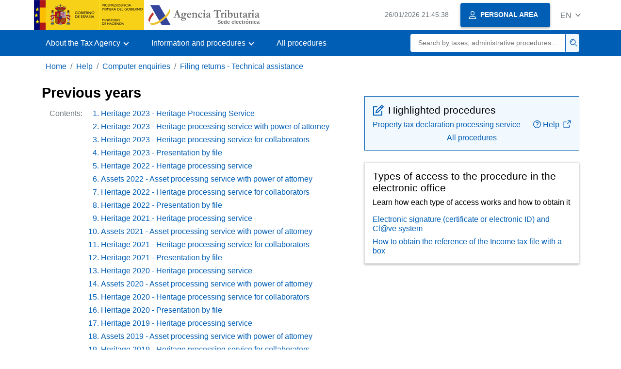

--- FILE ---
content_type: text/html;charset=UTF-8
request_url: https://sede.agenciatributaria.gob.es/Sede/en_gb/ayuda/consultas-informaticas/presentacion-declaraciones-ayuda-tecnica/ejercicios-anteriores/patrimonio-2017-servicio-tramitacion-patrimonio.html
body_size: 6176
content:
<!DOCTYPE html>
<html lang="en">
<head>     
	<meta charset="utf-8">  
    <meta name="site" content="Sede">
	<link href="/static_files/common/css/aeat.07.css" rel="stylesheet" type="text/css">
<meta title="AEATviewport" content="width=device-width, initial-scale=1.0" name="viewport">
<title>Tax Agency: Previous years - Assets 2017 - Asset processing service 2017</title><meta name="ObjectId" content="13551755f428a710VgnVCM100000dc381e0aRCRD"><meta name="keyword" content="Help, IT queries, Filing tax returns - Technical help">
<meta name="detalle" content="informacion_paginado"> 
</head>
<body>
  	<div id="body" data-template-id="0557bf5177bac610VgnVCM100000dc381e0aRCRD" class="s_Sede p_estandar t_informacion paginado">
  
	  <header id="AEAT_header" class="header_aeat d-print-none d-app-none">
    <!-- CABECERA -->
   	<!--googleoff: index-->
	<a class="focus-only" href="#acc-main">Skip to main content</a>
	<div class="header-sup_aeat w-100">
	  <div class="container">	  		
		<div class="row">
		<!-- CABECERA IZQUIERDA-->
	   	<div id="topIzquierda" class="pl-0"><nav class="header-contLogos_aeat"><a href="/Sede/en_gb/inicio.html" title="Homepage" class="header-logosPrincipales_aeat"><span class="logoGobierno Sede">Spanish Government Logo </span><span class="logoAEAT logoSite logoSede ml-2 overflow-hidden">Organization Logo </span></a></nav></div><!-- CABECERA IZQUIERDA FIN -->
</div>
	  </div>	
	</div>
	<!--googleon: index-->
	<!-- CABECERA FIN -->
    <!-- MENU -->
   	<!--googleoff: index--><div class="w-100 bg-primary p-1"><div class="container"><div class="row justify-content-between align-items-center"><button class="header-btnMovil_aeat text-white d-lg-none col-2 btn btn-link" type="button" id="menuPrincipal"><i class="aeat-ico fa-ico-menu ico-size-2 w-100" title="Open mobile menu" aria-hidden="true" role="presentation"></i><span class="sr-only">Mobile menu</span></button><nav id="aeat_menuPrincipal" class="navbar-dark navbar navbar-expand-lg p-0 col-12 col-xl-8 col-lg-9 d-none d-lg-flex" aria-label="Menú principal"><!--clase para movil: header-navMovil_aeat--><ul class="navbar-nav"><li class="nav-item"><a href="#" class="py-3 px-4 nav-link dropdown-toggle invisible" role="button"><span>Menu</span></a></li></ul></nav></div></div></div><!--googleon: index-->
<!-- MENU FIN -->
</header><nav aria-label="Migas navegación" class="js-nav-principal d-print-none d-app-none">
	<ol class="breadcrumb container bg-transparent px-md-4 px-3">
<li class="d-none d-md-block breadcrumb-item"><a data-aeat-id="b3552c121d27c610VgnVCM100000dc381e0aRCRD" href="/Sede/en_gb/inicio.html">Home</a></li><li class="d-none d-md-block breadcrumb-item"><a data-aeat-id="0f1ed8601c4bd610VgnVCM100000dc381e0aRCRD" href="/Sede/en_gb/ayuda.html">Help</a></li><li class="d-none d-md-block breadcrumb-item"><a data-aeat-id="8d113c93e15bd610VgnVCM100000dc381e0aRCRD" href="/Sede/en_gb/ayuda/consultas-informaticas.html">Computer enquiries</a></li><li class="breadcrumb-item breadcrumb-item__volver"><a data-aeat-id="23e5a54101475710VgnVCM100000dc381e0aRCRD" href="/Sede/en_gb/ayuda/consultas-informaticas/presentacion-declaraciones-ayuda-tecnica.html"><i class="aeat-ico fa-ico-chevron-left ico-size-mini mr-2 d-md-none" aria-hidden="true" role="presentation"></i>Filing returns - Technical assistance</a></li>
</ol>
</nav>

<div class="container-text js-container print-p-0 container-print"> 
			<div class="row mt-3 print-m-0"> 
				<main class="col-12 col-lg-7 col-print-12 print-p-0" id="acc-main"><h1 id="js-nombre-canal" data-aeat-id="fbc0cd359aad8710VgnVCM100000dc381e0aRCRD" class="font-weight-bold mb-3">Previous years</h1><a class="focus-only mb-3 d-inline-block w-auto" href="#js-nombre-canal-paginado">Skip information index</a><!--googleoff: index--><nav class="break-inside-avoid row mb-3 mx-0 pl-0 position-relative overflow-hidden overflow-print-auto list-hide print-mh-100 border-sm-bottom column-span-all border-print-bottom-0" data-list="hide"><button class="d-sm-none btn btn-sm btn-secondary cursor-pointer pb-1 position-fixed left-0 bottom-0 z-index-1 m-3 shadow-sm d-print-none" data-toggle="modal" data-target="#indicePaginado"><i class="mr-2 aeat-ico fa-ico-indice-sm ico-size-1" aria-hidden="true" role="presentation"></i>Contents</button><p class="d-none d-sm-flex col-2 text-secondary col-print-12 print-p-0 text-print-body h6-print print-mb-3 d-print-block">Contents:</p><ol id="indicePaginado" class="js-aeat-modal-sm position-relative col m-0 print-pl-4" data-title="Contents" data-header="true" data-footer="true"><li data-id="ac25fc4370be5910VgnVCM100000dc381e0aRCRD" class="text-primary mb-2"><a href="/Sede/en_gb/ayuda/consultas-informaticas/presentacion-declaraciones-ayuda-tecnica/ejercicios-anteriores.html" title="Heritage 2023 - Heritage Processing Service">Heritage 2023 - Heritage Processing Service</a></li><li data-id="ba35fc4370be5910VgnVCM100000dc381e0aRCRD" class="text-primary mb-2"><a href="/Sede/en_gb/ayuda/consultas-informaticas/presentacion-declaraciones-ayuda-tecnica/ejercicios-anteriores/patrimonio-2023-servicio-tramitacion-patrimonio-apoderamiento.html" title="Heritage 2023 - Heritage processing service with power of attorney">Heritage 2023 - Heritage processing service with power of attorney</a></li><li data-id="ab55fc4370be5910VgnVCM100000dc381e0aRCRD" class="text-primary mb-2"><a href="/Sede/en_gb/ayuda/consultas-informaticas/presentacion-declaraciones-ayuda-tecnica/ejercicios-anteriores/patrimonio-2023-servicio-tramitacion-patrimonio-colaboradores.html" title="Heritage 2023 - Heritage processing service for collaborators">Heritage 2023 - Heritage processing service for collaborators</a></li><li data-id="2f15fc4370be5910VgnVCM100000dc381e0aRCRD" class="text-primary mb-2"><a href="/Sede/en_gb/ayuda/consultas-informaticas/presentacion-declaraciones-ayuda-tecnica/ejercicios-anteriores/patrimonio-2023-presentacion-mediante-fichero.html" title="Heritage 2023 - Presentation by file">Heritage 2023 - Presentation by file</a></li><li data-id="5fda18cf1491e810VgnVCM100000dc381e0aRCRD" class="text-primary mb-2"><a href="/Sede/en_gb/ayuda/consultas-informaticas/presentacion-declaraciones-ayuda-tecnica/ejercicios-anteriores/patrimonio-2022-servicio-tramitacion-patrimonio.html" title="Heritage 2022 - Heritage processing service">Heritage 2022 - Heritage processing service</a></li><li data-id="beea18cf1491e810VgnVCM100000dc381e0aRCRD" class="text-primary mb-2"><a href="/Sede/en_gb/ayuda/consultas-informaticas/presentacion-declaraciones-ayuda-tecnica/ejercicios-anteriores/patrimonio-2022-servicio-tramitacion-patrimonio-apoderamiento.html" title="Assets 2022 - Asset processing service with power of attorney">Assets 2022 - Asset processing service with power of attorney</a></li><li data-id="24fa18cf1491e810VgnVCM100000dc381e0aRCRD" class="text-primary mb-2"><a href="/Sede/en_gb/ayuda/consultas-informaticas/presentacion-declaraciones-ayuda-tecnica/ejercicios-anteriores/patrimonio-2022-servicio-tramitacion-patrimonio-colaboradores.html" title="Heritage 2022 - Heritage processing service for collaborators">Heritage 2022 - Heritage processing service for collaborators</a></li><li data-id="79da18cf1491e810VgnVCM100000dc381e0aRCRD" class="text-primary mb-2"><a href="/Sede/en_gb/ayuda/consultas-informaticas/presentacion-declaraciones-ayuda-tecnica/ejercicios-anteriores/patrimonio-2022-presentacion-mediante-fichero.html" title="Heritage 2022 - Presentation by file">Heritage 2022 - Presentation by file</a></li><li data-id="41f89318e3e07810VgnVCM100000dc381e0aRCRD" class="text-primary mb-2"><a href="/Sede/en_gb/ayuda/consultas-informaticas/presentacion-declaraciones-ayuda-tecnica/ejercicios-anteriores/patrimonio-2021-servicio-tramitacion-patrimonio.html" title="Heritage 2021 - Heritage processing service">Heritage 2021 - Heritage processing service</a></li><li data-id="ef099318e3e07810VgnVCM100000dc381e0aRCRD" class="text-primary mb-2"><a href="/Sede/en_gb/ayuda/consultas-informaticas/presentacion-declaraciones-ayuda-tecnica/ejercicios-anteriores/patrimonio-2021-servicio-tramitacion-patrimonio-apoderamiento.html" title="Assets 2021 - Asset processing service with power of attorney">Assets 2021 - Asset processing service with power of attorney</a></li><li data-id="5f899318e3e07810VgnVCM100000dc381e0aRCRD" class="text-primary mb-2"><a href="/Sede/en_gb/ayuda/consultas-informaticas/presentacion-declaraciones-ayuda-tecnica/ejercicios-anteriores/patrimonio-2021-servicio-tramitacion-patrimonio-colaboradores.html" title="Heritage 2021 - Heritage processing service for collaborators">Heritage 2021 - Heritage processing service for collaborators</a></li><li data-id="d5c89318e3e07810VgnVCM100000dc381e0aRCRD" class="text-primary mb-2"><a href="/Sede/en_gb/ayuda/consultas-informaticas/presentacion-declaraciones-ayuda-tecnica/ejercicios-anteriores/patrimonio-2021-presentacion-mediante-fichero.html" title="Heritage 2021 - Presentation by file">Heritage 2021 - Presentation by file</a></li><li data-id="23cd8e0478eff710VgnVCM100000dc381e0aRCRD" class="text-primary mb-2"><a href="/Sede/en_gb/ayuda/consultas-informaticas/presentacion-declaraciones-ayuda-tecnica/ejercicios-anteriores/patrimonio-2020-servicio-tramitacion-patrimonio.html" title="Heritage 2020 - Heritage processing service">Heritage 2020 - Heritage processing service</a></li><li data-id="5a0e8e0478eff710VgnVCM100000dc381e0aRCRD" class="text-primary mb-2"><a href="/Sede/en_gb/ayuda/consultas-informaticas/presentacion-declaraciones-ayuda-tecnica/ejercicios-anteriores/patrimonio-2020-servicio-tramitacion-patrimonio-apoderamiento.html" title="Assets 2020 - Asset processing service with power of attorney">Assets 2020 - Asset processing service with power of attorney</a></li><li data-id="4dee8e0478eff710VgnVCM100000dc381e0aRCRD" class="text-primary mb-2"><a href="/Sede/en_gb/ayuda/consultas-informaticas/presentacion-declaraciones-ayuda-tecnica/ejercicios-anteriores/patrimonio-2020-servicio-tramitacion-patrimonio-colaboradores.html" title="Heritage 2020 - Heritage processing service for collaborators">Heritage 2020 - Heritage processing service for collaborators</a></li><li data-id="7b4f8e0478eff710VgnVCM100000dc381e0aRCRD" class="text-primary mb-2"><a href="/Sede/en_gb/ayuda/consultas-informaticas/presentacion-declaraciones-ayuda-tecnica/ejercicios-anteriores/patrimonio-2020-presentacion-mediante-fichero.html" title="Heritage 2020 - Presentation by file">Heritage 2020 - Presentation by file</a></li><li data-id="d5a2cd359aad8710VgnVCM100000dc381e0aRCRD" class="text-primary mb-2"><a href="/Sede/en_gb/ayuda/consultas-informaticas/presentacion-declaraciones-ayuda-tecnica/ejercicios-anteriores/patrimonio-2019-servicio-tramitacion-patrimonio.html" title="Heritage 2019 - Heritage processing service">Heritage 2019 - Heritage processing service</a></li><li data-id="5cb2cd359aad8710VgnVCM100000dc381e0aRCRD" class="text-primary mb-2"><a href="/Sede/en_gb/ayuda/consultas-informaticas/presentacion-declaraciones-ayuda-tecnica/ejercicios-anteriores/patrimonio-2019-servicio-tramitacion-patrimonio-apoderamiento.html" title="Assets 2019 - Asset processing service with power of attorney">Assets 2019 - Asset processing service with power of attorney</a></li><li data-id="22d2cd359aad8710VgnVCM100000dc381e0aRCRD" class="text-primary mb-2"><a href="/Sede/en_gb/ayuda/consultas-informaticas/presentacion-declaraciones-ayuda-tecnica/ejercicios-anteriores/patrimonio-2019-servicio-tramitacion-patrimonio-colaboradores.html" title="Heritage 2019 - Heritage processing service for collaborators">Heritage 2019 - Heritage processing service for collaborators</a></li><li data-id="d7e2cd359aad8710VgnVCM100000dc381e0aRCRD" class="text-primary mb-2"><a href="/Sede/en_gb/ayuda/consultas-informaticas/presentacion-declaraciones-ayuda-tecnica/ejercicios-anteriores/patrimonio-2019-presentacion-mediante-fichero.html" title="Heritage 2019 - Presentation by file">Heritage 2019 - Presentation by file</a></li><li data-id="b722cd359aad8710VgnVCM100000dc381e0aRCRD" class="text-primary mb-2"><a href="/Sede/en_gb/ayuda/consultas-informaticas/presentacion-declaraciones-ayuda-tecnica/ejercicios-anteriores/patrimonio-2018-servicio-tramitacion-patrimonio.html" title="Heritage 2018 - Heritage processing service">Heritage 2018 - Heritage processing service</a></li><li data-id="3e32cd359aad8710VgnVCM100000dc381e0aRCRD" class="text-primary mb-2"><a href="/Sede/en_gb/ayuda/consultas-informaticas/presentacion-declaraciones-ayuda-tecnica/ejercicios-anteriores/patrimonio-2018-servicio-tramitacion-patrimonio-apoderamiento.html" title="Assets 2018 - Asset processing service with power of attorney">Assets 2018 - Asset processing service with power of attorney</a></li><li data-id="c352cd359aad8710VgnVCM100000dc381e0aRCRD" class="text-primary mb-2"><a href="/Sede/en_gb/ayuda/consultas-informaticas/presentacion-declaraciones-ayuda-tecnica/ejercicios-anteriores/patrimonio-2018-servicio-tramitacion-patrimonio-colaboradores.html" title="Assets 2018 - Asset processing service for collaborators">Assets 2018 - Asset processing service for collaborators</a></li><li data-id="4092cd359aad8710VgnVCM100000dc381e0aRCRD" class="text-primary mb-2"><a href="/Sede/en_gb/ayuda/consultas-informaticas/presentacion-declaraciones-ayuda-tecnica/ejercicios-anteriores/patrimonio-2018-presentacion-mediante-fichero.html" title="Heritage 2018 - Presentation by file">Heritage 2018 - Presentation by file</a></li><li data-id="13551755f428a710VgnVCM100000dc381e0aRCRD" class="active text-secondary mb-2">Heritage 2017 - Heritage processing service 2017</li><li data-id="330b9ede8d48a710VgnVCM100000dc381e0aRCRD" class="text-primary mb-2"><a href="/Sede/en_gb/ayuda/consultas-informaticas/presentacion-declaraciones-ayuda-tecnica/ejercicios-anteriores/patrimonio-2017-servicio-tramitacion-patrimonio-apoderamiento.html" title="Assets 2017 - Asset processing service with power of attorney">Assets 2017 - Asset processing service with power of attorney</a></li><li data-id="bc7b9ede8d48a710VgnVCM100000dc381e0aRCRD" class="text-primary mb-2"><a href="/Sede/en_gb/ayuda/consultas-informaticas/presentacion-declaraciones-ayuda-tecnica/ejercicios-anteriores/patrimonio-2017-servicio-tramitacion-patrimonio-colaboradores.html" title="Assets 2017 - Asset processing service for collaborators">Assets 2017 - Asset processing service for collaborators</a></li><li data-id="8112cd359aad8710VgnVCM100000dc381e0aRCRD" class="text-primary mb-2"><a href="/Sede/en_gb/ayuda/consultas-informaticas/presentacion-declaraciones-ayuda-tecnica/ejercicios-anteriores/patrimonio-2017-presentacion-mediante-fichero.html" title="Heritage 2017 - Presentation by file">Heritage 2017 - Presentation by file</a></li><li data-id="721a9ede8d48a710VgnVCM100000dc381e0aRCRD" class="text-primary mb-2"><a href="/Sede/en_gb/ayuda/consultas-informaticas/presentacion-declaraciones-ayuda-tecnica/ejercicios-anteriores/patrimonio-2016-servicio-tramitacion-patrimonio.html" title="Heritage 2016 - Heritage processing service 2016">Heritage 2016 - Heritage processing service 2016</a></li><li data-id="80ca9ede8d48a710VgnVCM100000dc381e0aRCRD" class="text-primary mb-2"><a href="/Sede/en_gb/ayuda/consultas-informaticas/presentacion-declaraciones-ayuda-tecnica/ejercicios-anteriores/patrimonio-2016-servicio-tramitacion-patrimonio-apoderamiento.html" title="Assets 2016 - Asset processing service with power of attorney">Assets 2016 - Asset processing service with power of attorney</a></li><li data-id="145b9ede8d48a710VgnVCM100000dc381e0aRCRD" class="text-primary mb-2"><a href="/Sede/en_gb/ayuda/consultas-informaticas/presentacion-declaraciones-ayuda-tecnica/ejercicios-anteriores/patrimonio-2016-servicio-tramitacion-patrimonio-colaboradores.html" title="Assets 2016 - Asset processing service for collaborators">Assets 2016 - Asset processing service for collaborators</a></li><li data-id="6ab1cd359aad8710VgnVCM100000dc381e0aRCRD" class="text-primary mb-2"><a href="/Sede/en_gb/ayuda/consultas-informaticas/presentacion-declaraciones-ayuda-tecnica/ejercicios-anteriores/patrimonio-2016-presentacion-mediante-fichero.html" title="Heritage 2016 - Presentation by file">Heritage 2016 - Presentation by file</a></li><li data-id="0121cd359aad8710VgnVCM100000dc381e0aRCRD" class="text-primary mb-2"><a href="/Sede/en_gb/ayuda/consultas-informaticas/presentacion-declaraciones-ayuda-tecnica/ejercicios-anteriores/patrimonio-2015-presentacion-mediante-fichero.html" title="Heritage 2015 - Presentation by file">Heritage 2015 - Presentation by file</a></li><li data-id="c7389ede8d48a710VgnVCM100000dc381e0aRCRD" class="text-primary mb-2"><a href="/Sede/en_gb/ayuda/consultas-informaticas/presentacion-declaraciones-ayuda-tecnica/ejercicios-anteriores/patrimonio-2015-descarga-programa-ayuda.html" title="Heritage 2015 - Download the Heritage 2015 aid program">Heritage 2015 - Download the Heritage 2015 aid program</a></li><li data-id="9e231755f428a710VgnVCM100000dc381e0aRCRD" class="text-primary mb-2"><a href="/Sede/en_gb/ayuda/consultas-informaticas/presentacion-declaraciones-ayuda-tecnica/ejercicios-anteriores/patrimonio-2014-presentacion-mediante-fichero.html" title="Heritage 2014 - Presentation by file">Heritage 2014 - Presentation by file</a></li><li data-id="84a71755f428a710VgnVCM100000dc381e0aRCRD" class="text-primary mb-2"><a href="/Sede/en_gb/ayuda/consultas-informaticas/presentacion-declaraciones-ayuda-tecnica/ejercicios-anteriores/patrimonio-2014-descarga-programa-ayuda.html" title="Heritage 2014 - Download the Heritage 2014 aid program">Heritage 2014 - Download the Heritage 2014 aid program</a></li></ol><button class="d-none d-sm-block bg-transparent border-0 cursor-pointer list-hide-button d-print-none"><i class="aeat-ico ico-size-1 fa-ico-chevron-down text-primary" title="Display list" role="img"></i> </button></nav><!--googleon: index--><h2 id="js-nombre-canal-paginado" class="font-weight-bold mb-3 column-span-all">Heritage 2017 - Heritage processing service 2017</h2><p>To submit a statement of assets for the 2017 financial year, you must access the list of procedures for form 714 in the electronic office, "Previous years".</p>
<p>To access, identification with an electronic certificate is required, <abbr title="Electronic National Identity Document">DNIe</abbr> , <abbr title="Clave Identification code">Cl@ve</abbr> or a Renta reference that was obtained for the last Renta campaign.</p>
<p>If you have already been working with the form, the system detects this and allows you to continue with that last declaration or start a new one.</p>
<p><img src="/static_files/AEAT/DIT/A3C/Categorias/Presentacion_declaraciones/Ejercicios_anteriores/Patrimonio/Patrimonio_2017/img/recuperar_sesion.png" alt="recover session or start statement" class="bloque_cen margen-sup margen-inf" vgn_ext_params="type=image/png"></p>
<p>Once in the web form you can complete the declaration by browsing through the different pages that make it up or from the "Sections" button to access the different sections.</p>
<p><img src="/static_files/AEAT/DIT/A3C/Categorias/Presentacion_declaraciones/Ejercicios_anteriores/Patrimonio/Patrimonio_2017/img/navegar_apartados_declaracion.png" alt="Navigate between sections of the declaration" class="bloque_cen margen-sup margen-inf" vgn_ext_params="type=image/png"></p>
<p>You can save the declaration on the server to return to it later using the "Save" button.</p>
<p><img src="/static_files/AEAT/DIT/A3C/Categorias/Presentacion_declaraciones/Ejercicios_anteriores/Patrimonio/Patrimonio_2017/img/guardar_2017.png" alt="save the statement" class="bloque_cen margen-sup margen-inf" vgn_ext_params="type=image/png"></p>
<p>Once completed, it is recommended to verify that there are no errors using the "Validate" option.</p>
<p><img src="/static_files/AEAT/DIT/A3C/Categorias/Presentacion_declaraciones/Ejercicios_anteriores/Patrimonio/Patrimonio_2017/img/validar_2017.png" alt="validate declaration" class="bloque_cen margen-sup margen-inf" vgn_ext_params="type=image/png"></p>
<p>Once you have completed the form, on the last page, if the result is to be paid, in the "Type of declaration" section you can choose the payment method.</p>
<p><span class="negrita">Direct Debit </span>is not available outside the official submission period. Therefore, you will have to make the payment using <span class="negrita"><abbr title="Complete Reference Number">NRC</abbr> or select other payment methods </span>such as debt recognition.&nbsp;Please note that payment via the payment gateway will only be available if access has been made with a certificate, <abbr title="Electronic National Identity Document">DNIe</abbr> or <abbr title="Clave Identification code">Cl@ve</abbr> . Otherwise, you will have to contact the bank and provide the self-assessment details so that they can generate the corresponding <abbr title="Complete Reference Number">NRC</abbr> , which you must enter in the "Reference Number <abbr title="Complete Reference Number">NRC</abbr> " field.</p>
<p><img src="/static_files/AEAT/DIT/A3C/Categorias/Presentacion_declaraciones/Ejercicios_anteriores/Patrimonio/Patrimonio_2017/img/ingreso_2017.png" alt="type of declaration with income" class="bloque_cen margen-sup margen-inf" vgn_ext_params="type=image/png"></p>
<p>If there are no errors that prevent submission, click "Sign and Submit."</p>
<p><img src="/static_files/AEAT/DIT/A3C/Categorias/Presentacion_declaraciones/Ejercicios_anteriores/Patrimonio/Patrimonio_2017/img/firmar_2017.png" alt="sign and send declaration" class="bloque_cen margen-sup margen-inf" vgn_ext_params="type=image/png"></p>
<p>A notice will appear before the presentation window warning you of the possibility of reviewing the data, click "Continue".</p>
<p><img src="/static_files/Sede/Consultas_Inf/Presentacion_declaraciones/Patrimonio/Ejercicios_anteriores/2016_presentacion/Img/aviso.png" alt="Notice to continue with the presentation" class="bloque_cen margen-sup margen-inf" vgn_ext_params="type=image/png"></p>
<p>In the next window, check the "I agree" box and click "Sign and Send."</p>
<p><img src="/static_files/AEAT/DIT/A3C/Categorias/Presentacion_declaraciones/Ejercicios_anteriores/Patrimonio/Patrimonio_2017/img/conforme_2017.png" alt="Mark as agreed, sign and send" class="bloque_cen margen-sup margen-inf" vgn_ext_params="type=image/png"></p>
<p>Once the return has been submitted, you will see the message "Your submission has been completed successfully" and the assigned secure verification code. In addition, a <abbr title="PDF file">PDF</abbr> will be displayed containing a first page with the submission information (registration entry number, Secure Verification Code, receipt number, day and time of submission and presenter data) and, on the subsequent pages, the submitted declaration.</p><!--MODAL IMPRESIÓN--><div class="modal fade js-no-imprimir" id="htmlToPdfModal" tabindex="-1" role="dialog" aria-labelledby="htmlToPdfModalTitle" aria-hidden="true"><div class="modal-dialog" role="document"><form class="modal-content"><div class="modal-header"><p class="modal-title d-flex align-items-center" id="htmlToPdfModalTitle"><i class="aeat-ico fa-ico-pdf ico-size-2 mr-2 text-primary" role="presentation" aria-hidden="true"></i>Generate PDF</p><button type="button" class="close cursor-pointer" data-dismiss="modal" aria-label="Close"><i class="aeat-ico fa-ico-cerrar-sm ico-size-2" role="presentation" aria-hidden="true"></i><span class="sr-only">Close</span></button></div><div class="modal-body"><p>Generating the PDF may take several minutes depending on the amount of information.</p><p>Select the information you want to include in the PDF:</p><ul id="type-pdf-selector" class="list-unstyled pl-3 js-aeat-group-switch"><li class="mb-2"><div class="custom-control custom-switch"><input type="radio" class="custom-control-input" id="pdf-Apartado" value="Apartado" name="type-pdf-selector"><label class="custom-control-label" for="pdf-Apartado">Only the current page</label></div></li><li class="mb-2"><div class="custom-control custom-switch"><input type="radio" class="custom-control-input" id="pdf-Todo" value="Todo" name="type-pdf-selector"><label class="custom-control-label" for="pdf-Todo">All pages in the contents</label></div></li></ul><p>You can cancel the PDF generation at any time.</p></div><div class="modal-footer"><button type="button" class="btn btn-secondary" data-dismiss="modal">Cancel</button><button id="btn-continue-to-pdf" type="button" class="btn btn-primary" disabled>Continue</button></div></form></div></div><!-- FIN MODAL IMPRESIÓN --><div class="d-print-none border-top border-bottom py-2 d-flex w-100 justify-content-end d-app-none"><button class="btn btn-light-primary text-primary btn-sm d-flex d-app-none align-items-center cursor-pointer js-btn-to-pdf" type="button"><span class="d-none d-xs-block">Generate PDF</span><i class="aeat-ico fa-ico-pdf ico-size-1 ml-xs-2 text-primary" role="presentation" aria-hidden="true"></i></button></div><div class="row mx-0 my-3 my-sm-6 js-paginado-pasos d-print-none"><a rel="prev" class="d-none d-sm-flex col-12 col-sm text-left px-4 py-3 mb-3 mb-sm-0 justify-content-start align-items-center bg-light-blue" href="/Sede/en_gb/ayuda/consultas-informaticas/presentacion-declaraciones-ayuda-tecnica/ejercicios-anteriores/patrimonio-2018-presentacion-mediante-fichero.html" role="button"><i class="aeat-ico fa-ico-arrow-left mr-3 ico-size-3" aria-hidden="true" role="presentation"></i><span><span class="h2 d-block">Previous </span><span>Assets 2018 - Submission by file </span></span></a><a rel="next" class="d-flex col-12 col-sm text-right justify-content-end px-4 py-3 align-items-center bg-light-blue" href="/Sede/en_gb/ayuda/consultas-informaticas/presentacion-declaraciones-ayuda-tecnica/ejercicios-anteriores/patrimonio-2017-servicio-tramitacion-patrimonio-apoderamiento.html" role="button"><span><span class="h2 d-block">Next </span><span>Assets 2017 - Asset processing service with power of attorney </span></span><i class="aeat-ico fa-ico-arrow-right ml-3 ico-size-3" aria-hidden="true" role="presentation"></i></a></div></main><aside class="col-12 col-lg-5 col-print-12 print-p-0"><div class="bg-light-blue border border-primary p-3 js-gestiones-destacadas bg-print-white border-print-0 print-p-0 my-4" data-id="ff72b4b872360710VgnVCM100000dc381e0aRCRD"><h2 class="d-flex align-items-center h3 mb-2 print-mb-3"><i class="mr-2 aeat-ico fa-ico-lapiz-sm ico-size-2 text-primary" role="presentation" aria-hidden="true"></i>Highlighted procedures</h2><div class="list-unstyled mb-0"><div class="position-relative"><div class="d-flex justify-content-between flex-wrap d-print-block"><a class="col p-0 js-componente-enlace-tramite" target="_self" data-acceso="Cert;PIN24H;Ref;ciudadanoUE" data-codigo="714P" data-proc="714" href="https://www1.agenciatributaria.gob.es/wlpl/PAMW-M714/E2024/CONT/index.zul?TACCESO=NPROPIO&amp;EJER=2024" data-href="https://www1.agenciatributaria.gob.es/wlpl/PAMW-M714/E2024/CONT/index.zul?TACCESO=NPROPIO&amp;EJER=2024">Property tax declaration processing service </a><a title="Tutorial - Asset Declaration Processing Service, Opens in a new window" class="col-3 col-sm-2 pr-0 pl-2 text-right componente-enlace-ayuda" href="/Sede/en_gb/ayuda/consultas-informaticas/presentacion-declaraciones-ayuda-tecnica/presentar-declaracion-impuesto-sobre-patrimonio.html" target="_blank" rel="noopener" data-proc="714"><i class="aeat-ico fa-ico-ayuda-sm ico-size-1 mr-1" aria-hidden="true" role="presentation"></i>Help <i class="aeat-ico fa-ico-ventana-nueva-sm ico-size-1 ml-1" role="img" title="Opens in a new window"></i></a></div></div></div><div class="text-center pt-2 text-print-left"><a href="/Sede/en_gb/tramitacion/G611.shtml">All procedures</a></div></div><div class="p-3 shadow-sm border border-print-0 print-p-0 shadow-print-none my-4" data-id="5955273e88659710VgnVCM100000dc381e0aRCRD"><h2 class="d-flex align-items-center h3 mb-2">Types of access to the procedure in the electronic office</h2><p>Learn how each type of access works and how to obtain it</p><ul class="list-unstyled mb-0"><li class="position-relative mb-2"><a target="_self" href="/Sede/en_gb/ayuda/firma-digital-sistema-clave-pin-tecnica.html" class="d-block">Electronic signature (certificate or electronic ID) and Cl@ve system </a></li><li class="position-relative"><a target="_self" href="/Sede/en_gb/ayuda/consultas-informaticas/renta-ayuda-tecnica/obtener-referencia-renta-casilla.html" class="d-block">How to obtain the reference of the Income tax file with a box</a></li></ul></div></aside></div>
		</div> 
  		<!--googleoff: index-->
  		<footer class="bg-primary d-print-none d-app-none d-inline-block w-100">
<noscript><div class="container py-3"><div class="row"><a class="text-white" href="https://sede.agenciatributaria.gob.es/Sede/en_gb/condiciones-uso-sede-electronica/accesibilidad/declaracion-accesibilidad.html">Accessibility</a></div></div></noscript><div id="js-pie-fecha-social" class="container pb-3"><div class="row"><div id="last-update" class="col mb-2"><p class="small text-center text-white mb-0">Updated webpage: <time datetime="2026-01-09">January 9, 2026</time></p></div></div></div></footer><!--googleon: index-->
	</div>
	<div class="d-none">
   <span class="js-responsive d-xs-block"></span>
   <span class="js-responsive d-sm-block"></span>
   <span class="js-responsive d-md-block"></span>
   <span class="js-responsive d-lg-block"></span>
   <span class="js-responsive d-xl-block"></span>
   <span class="js-responsive d-xxl-block"></span>
   <span class="js-responsive d-xxxl-block"></span>
 </div>
<link href="/static_files/common/css/aeat.07.print.css" rel="stylesheet" type="text/css">
<script type="text/javascript" charset="UTF-8" src="/static_files/en_gb/common/script/aeat.07.js"></script>
</body>
</html>


--- FILE ---
content_type: text/html;charset=UTF-8
request_url: https://sede.agenciatributaria.gob.es/Sede/en_gb/inicio.html
body_size: 11278
content:
<!DOCTYPE html>
<html lang="en">
<head>        
	<meta charset="utf-8">
    <meta name="site" content="Sede">
	<link href="/static_files/common/css/aeat.07.css" rel="stylesheet" type="text/css">
<meta title="AEATviewport" content="width=device-width, initial-scale=1.0" name="viewport">
<title>Tax Agency: Home</title><meta name="ObjectId" content="b3552c121d27c610VgnVCM100000dc381e0aRCRD">
</head>
<body>
  <div id="body" data-template-id="869380e532dbc610VgnVCM100000dc381e0aRCRD" class="s_Sede p_estandar t_home">
<aside id="js-banner-movil-app" class="bg-light-blue px-3 py-3 d-none d-app-none d-android-block d-ios-block">
		<div class="row pr-3">
			<div class="d-flex flex-content-between flex-row-reverse">
				<div class=" align-items-center d-flex">
					<span class="text-primary">
						<i class="aeat-ico fa-ico-aeat ico-size-4 mr-1" role="presentation" aria-hidden="true"></i>
					</span>
					<div class="ml-2 d-flex flex-column position-relative">
					    <a class="stretched-link font-weight-bold mb-2 text-decoration-none" href="https://aeatapplication.page.link/open">Download the Tax Agency APP </a><span class="small">You will be able to carry out your transactions comfortably from your device and receive your notifications</span>
					</div>
				</div>
				<button id="js-btn-banner-movil-app" class="btn btn-light-blue text-reset align-items-center d-flex">
					<i class="aeat-ico fa-ico-cerrar-sm ico-size-2 mr-1" role="img" title="Close Tax Agency APP download message"></i>
				</button>
			</div>
		</div>
	</aside>  
    


<header id="AEAT_header" class="header_aeat d-print-none d-app-none">
    <!-- CABECERA -->
   	<!--googleoff: index-->
	<a class="focus-only" href="#acc-main">Skip to main content</a>
	<div class="header-sup_aeat w-100">
	  <div class="container">	  		
		<div class="row">
		<!-- CABECERA IZQUIERDA-->
	   	<div id="topIzquierda" class="pl-0"><nav class="header-contLogos_aeat"><a href="/Sede/en_gb/inicio.html" title="Homepage" class="header-logosPrincipales_aeat"><span class="logoGobierno Sede">Spanish Government Logo </span><span class="logoAEAT logoSite logoSede ml-2 overflow-hidden">Organization Logo </span></a></nav></div><!-- CABECERA IZQUIERDA FIN -->
<!-- CABECERA DERECHA-->
	   	<div id="topDerecha" class="col d-flex align-items-center justify-content-end pr-0"><a href="/Sede/en_gb/Calendario_fecha_y_hora_oficial.html" class="mr-2 mr-sm-4 text-secondary small"><span class="js-reloj-movil d-xs-none" data-toggle="tooltip" data-placement="bottom" title="" data-original-title=""><i class="aeat-ico fa-ico-reloj-sm ico-size-2 pointer-events-none" role="presentation"></i></span><span class="js-reloj d-none d-xs-inline"></span><span class="sr-only">Calendar, date and official time</span></a> <!-- area_personal_canal.jsp --><div id="link-personal" class="aeat--user"><a class="cursor-pointer btn btn-primary mr-1 mr-sm-2 px-3 shadow-sm d-flex align-items-center" data-original-title="PERSONAL AREA" href="/Sede/en_gb/mi-area-personal.html"><i class="aeat-ico fa-ico-usuario-sm ico-size-1 mr-2" aria-hidden="true" role="presentation"></i><span class="aeat--username d-none d-lg-inline small font-weight-bold pr-2 py-1">PERSONAL AREA</span></a></div><div id="dropdown-personal" class="dropdown aeat--user d-none"><button class="cursor-pointer btn btn-primary mr-1 mr-sm-2 px-3 shadow-sm d-flex align-items-center" type="button" id="dropdownUsuario" data-toggle="dropdown" aria-haspopup="true" aria-expanded="false"><i class="aeat-ico fa-ico-usuario-sm ico-size-1 mr-2" aria-hidden="true" role="presentation"></i><span id="user-name" class="aeat--username d-none d-lg-inline small font-weight-bold pr-2 py-1">Private area</span><span id="alert-notification" class="badge bg-light-blue text-primary mx-2 p-1 d-none" data-toggle="tooltip" title=""><i class="aeat-ico fa-ico-bell-sm ico-size-mini d-none d-xs-block " aria-hidden="true" role="presentation"></i></span><i class="aeat-ico fa-ico-chevron-down ico-size-mini" aria-hidden="true" role="presentation"></i></button><div class="dropdown-menu dropdown-menu-right" aria-label="Área personal"><span class="aeat--username dropdown-item d-none small font-weight-bold pointer-events-none"></span><div class="dropdown-divider d-none"></div><ul class="list-unstyled mb-0"><li><a class="dropdown-item" href="/Sede/en_gb/mi-area-personal.html" data-href="/Sede/en_gb/mi-area-personal.html" data-original-title="Private area"><i class="aeat-ico fa-ico-usuario-sm ico-size-1 mr-2" aria-hidden="true" role="presentation"></i>Private area</a></li><li><a target="_self" class="dropdown-item d-none" id="alert-link" href="/" title="" data-toggle="tooltip" data-original-title="My alerts"><i class="aeat-ico fa-ico-bell-sm ico-size-1 mr-2" aria-hidden="true" role="presentation"></i>My alerts<span class="badge bg-light-blue text-primary ml-1" data-toggle="tooltip" title="" data-original-title=""></span></a></li><li><a target="_self" class="dropdown-item d-none" id="ultimas-conexiones-link" data-href="#" href="#" title="" data-toggle="tooltip" data-original-title="My last accesses"><i class="aeat-ico fa-ico-candado-sm ico-size-1 mr-2" aria-hidden="true" role="presentation"></i>My last accesses<i class="aeat-ico fa-ico-ventana-nueva-sm ico-size-1 ml-1" role="img" title="Opens in a new window"></i></a></li></ul><div class="dropdown-divider d-none"></div><a id="btn-desconectar" class="dropdown-item d-none" href="/Sede/en_gb/Desconectar.html"><i class="aeat-ico fa-ico-desconectar-sm text-danger mr-2 ico-size-1" aria-hidden="true" role="presentation"></i>Disconnect</a></div></div> <!-- FIN area_personal_canal.jsp --><div id="idioma" class="dropdown"><button class="btn btn-link text-secondary d-flex align-items-center cursor-pointer" type="button" role="button" id="dropdownIdiomas" data-toggle="dropdown" aria-haspopup="true" aria-expanded="false"><span class="js-idioma-actual" data-toggle="tooltip" title="Current language">ES</span><i class="aeat-ico fa-ico-chevron-down ico-size-mini ml-2" aria-hidden="true" role="presentation"></i></button><ul id="dropdown-idioma" class="dropdown-menu dropdown-menu-right" role="combobox" aria-labelledby="dropdownIdiomas"><!--AEATP1NOTRAD--><li><a class="dropdown-item " title="Català" data-lang="CA" notrad="si" lang="ca" hreflang="ca" aria-disabled="false" tabindex="0" aria-selected="false" href="/Sede/ca_es/inicio.html">Català</a></li><li><a class="dropdown-item " title="Galego" data-lang="GL" notrad="si" lang="gl" hreflang="gl" aria-disabled="false" tabindex="0" aria-selected="false" href="/Sede/gl_es/inicio.html">Galego</a></li><li><a class="dropdown-item " title="Valencià" data-lang="VA" notrad="si" lang="ca-valencia" hreflang="ca-valencia" aria-disabled="false" tabindex="0" aria-selected="false" href="/Sede/va_es/inicio.html">Valencià</a></li><li><a class="dropdown-item " title="Euskara" data-lang="EU" notrad="si" lang="eu" hreflang="eu" aria-disabled="false" tabindex="0" aria-selected="false" href="/Sede/eu_es/inicio.html">Euskara</a></li><li><a class="dropdown-item " title="English" data-lang="EN" notrad="si" lang="en" hreflang="en" aria-disabled="false" tabindex="0" aria-selected="false" href="/Sede/en_gb/inicio.html">English</a></li><li><a class="dropdown-item active" title="Castellano" data-lang="ES" notrad="si" lang="es" hreflang="es" aria-disabled="false" tabindex="0" aria-selected="false" href="/Sede/inicio.html">Castellano</a></li><!--/AEATP1NOTRAD--></ul></div></div><!-- CABECERA DERECHA-->
</div>
	  </div>	
	</div>
	<!--googleon: index-->
	<!-- CABECERA FIN -->
    <!-- MENU -->
   	<div class="w-100 bg-primary"><div class="container"><div class="row justify-content-between align-items-center"><button class="header-btnMovil_aeat text-white d-lg-none col-2 btn btn-link" type="button" id="menuPrincipal"><i class="aeat-ico fa-ico-menu ico-size-2 w-100" title="Open mobile menu" aria-hidden="true" role="presentation"></i><span class="sr-only">Mobile menu</span></button><nav id="aeat_menuPrincipal" class="navbar-dark navbar navbar-expand-lg p-0 col-12 col-xl-8 col-lg-9 d-none d-lg-flex" aria-label="Menú móvil"><!--clase para movil: header-navMovil_aeat--><ul class="navbar-nav"><li class="nav-item dropdown"><a href="#" class="py-3 px-4 nav-link dropdown-toggle" id="menuNav_49262c121d27c610VgnVCM100000dc381e0aRCRD" role="button" data-toggle="dropdown" aria-haspopup="true" aria-expanded="false"><span>About the Tax Agency</span></a><div class="dropdown-menu rounded-0 m-0 p-0 min-vw-60" aria-label="Menú de navegacion de Sobre la Agencia Tributaria"><ul class="d-flex row m-0 list-unstyled"><li class="col-12 col-lg-4 col-xxl-3 p-0"><a href="/Sede/en_gb/informacion-institucional.html" class="d-flex align-items-center dropdown-item px-3 py-4 h-100"><i class="aeat-ico fa-ico-informacion-insti-sm align-middle mr-3 ico-size-3" aria-hidden="true" role="presentation"></i><span class="d-inline-flex align-middle white-space-normal dropdown-item-iconTxt">Institutional information</span></a></li><li class="col-12 col-lg-4 col-xxl-3 p-0"><a href="/Sede/en_gb/contacta-nosotros.html" class="d-flex align-items-center dropdown-item px-3 py-4 h-100"><i class="aeat-ico fa-ico-contacto-sm align-middle mr-3 ico-size-3" aria-hidden="true" role="presentation"></i><span class="d-inline-flex align-middle white-space-normal dropdown-item-iconTxt">Contact us</span></a></li><li class="col-12 col-lg-4 col-xxl-3 p-0"><a href="/Sede/en_gb/gobierno-abierto.html" class="d-flex align-items-center dropdown-item px-3 py-4 h-100"><i class="aeat-ico fa-ico-gobierno-sm align-middle mr-3 ico-size-3" aria-hidden="true" role="presentation"></i><span class="d-inline-flex align-middle white-space-normal dropdown-item-iconTxt">Open Government</span></a></li><li class="col-12 col-lg-4 col-xxl-3 p-0"><a href="/Sede/en_gb/planificacion.html" class="d-flex align-items-center dropdown-item px-3 py-4 h-100"><i class="aeat-ico fa-ico-calendario-sm align-middle mr-3 ico-size-3" aria-hidden="true" role="presentation"></i><span class="d-inline-flex align-middle white-space-normal dropdown-item-iconTxt">Planning</span></a></li><li class="col-12 col-lg-4 col-xxl-3 p-0"><a href="/Sede/en_gb/notas-prensa.html" class="d-flex align-items-center dropdown-item px-3 py-4 h-100"><i class="aeat-ico fa-ico-prensa-sm align-middle mr-3 ico-size-3" aria-hidden="true" role="presentation"></i><span class="d-inline-flex align-middle white-space-normal dropdown-item-iconTxt">Press releases</span></a></li><li class="col-12 col-lg-4 col-xxl-3 p-0"><a href="/Sede/en_gb/trabajar-agencia-tributaria.html" class="d-flex align-items-center dropdown-item px-3 py-4 h-100"><i class="aeat-ico fa-ico-familia-sm align-middle mr-3 ico-size-3" aria-hidden="true" role="presentation"></i><span class="d-inline-flex align-middle white-space-normal dropdown-item-iconTxt">Working at the Tax Agency</span></a></li><li class="col-12 col-lg-4 col-xxl-3 p-0"><a href="/Sede/en_gb/normativa-criterios-interpretativos.html" class="d-flex align-items-center dropdown-item px-3 py-4 h-100"><i class="aeat-ico fa-ico-libros-sm align-middle mr-3 ico-size-3" aria-hidden="true" role="presentation"></i><span class="d-inline-flex align-middle white-space-normal dropdown-item-iconTxt">Regulations and interpretative criteria</span></a></li><li class="col-12 col-lg-4 col-xxl-3 p-0"><a href="/Sede/en_gb/estadisticas.html" class="d-flex align-items-center dropdown-item px-3 py-4 h-100"><i class="aeat-ico fa-ico-estadisticas-sm align-middle mr-3 ico-size-3" aria-hidden="true" role="presentation"></i><span class="d-inline-flex align-middle white-space-normal dropdown-item-iconTxt">Statistics</span></a></li><li class="col-12 col-lg-4 col-xxl-3 p-0"><a href="/Sede/en_gb/educacion-civico-tributaria.html" class="d-flex align-items-center dropdown-item px-3 py-4 h-100"><i class="aeat-ico fa-ico-pizarra-sm align-middle mr-3 ico-size-3" aria-hidden="true" role="presentation"></i><span class="d-inline-flex align-middle white-space-normal dropdown-item-iconTxt">Civic-tax education</span></a></li><li class="col-12 col-lg-4 col-xxl-3 p-0"><a href="/Sede/en_gb/perfil-contratante.html" class="d-flex align-items-center dropdown-item px-3 py-4 h-100"><i class="aeat-ico fa-ico-colaborar-sm align-middle mr-3 ico-size-3" aria-hidden="true" role="presentation"></i><span class="d-inline-flex align-middle white-space-normal dropdown-item-iconTxt">Contractor profile</span></a></li><li class="col-12 col-lg-4 col-xxl-3 p-0"><a href="/Sede/en_gb/enlaces-interes.html" class="d-flex align-items-center dropdown-item px-3 py-4 h-100"><i class="aeat-ico fa-ico-direccion-sm align-middle mr-3 ico-size-3" aria-hidden="true" role="presentation"></i><span class="d-inline-flex align-middle white-space-normal dropdown-item-iconTxt">Useful links</span></a></li><li class="col-12 col-lg-4 col-xxl-3 p-0"><a href="/Sede/en_gb/condiciones-uso-sede-electronica.html" class="d-flex align-items-center dropdown-item px-3 py-4 h-100"><i class="aeat-ico fa-ico-terminos-sm align-middle mr-3 ico-size-3" aria-hidden="true" role="presentation"></i><span class="d-inline-flex align-middle white-space-normal dropdown-item-iconTxt">Conditions of use of the electronic site</span></a></li><li class="col-12 col-lg-4 col-xxl-3 p-0"><a href="/Sede/en_gb/compromiso-etico-agencia-tributaria.html" class="d-flex align-items-center dropdown-item px-3 py-4 h-100"><i class="aeat-ico fa-ico-balanza-sm align-middle mr-3 ico-size-3" aria-hidden="true" role="presentation"></i><span class="d-inline-flex align-middle white-space-normal dropdown-item-iconTxt">The Tax Agency's ethical commitment</span></a></li></ul></div></li><li class="nav-item dropdown"><a href="#" class="py-3 px-4 nav-link dropdown-toggle" id="menuNav_86162c121d27c610VgnVCM100000dc381e0aRCRD" role="button" data-toggle="dropdown" aria-haspopup="true" aria-expanded="false"><span>Information and procedures</span></a><div class="dropdown-menu rounded-0 m-0 p-0 min-vw-60" aria-label="Menú de navegacion de Información y gestiones"><ul class="d-flex row m-0 list-unstyled"><li class="col-12 col-lg-4 col-xxl-3 p-0"><a href="/Sede/en_gb/irpf.html" class="d-flex align-items-center dropdown-item px-3 py-4 h-100"><i class="aeat-ico fa-ico-impuesto-irpf-sm align-middle mr-3 ico-size-3" aria-hidden="true" role="presentation"></i><span class="d-inline-flex align-middle white-space-normal dropdown-item-iconTxt">Personal Income Tax</span></a></li><li class="col-12 col-lg-4 col-xxl-3 p-0"><a href="/Sede/en_gb/iva.html" class="d-flex align-items-center dropdown-item px-3 py-4 h-100"><i class="aeat-ico fa-ico-impuesto-iva-sm align-middle mr-3 ico-size-3" aria-hidden="true" role="presentation"></i><span class="d-inline-flex align-middle white-space-normal dropdown-item-iconTxt">VAT</span></a></li><li class="col-12 col-lg-4 col-xxl-3 p-0"><a href="/Sede/en_gb/impuesto-sobre-sociedades.html" class="d-flex align-items-center dropdown-item px-3 py-4 h-100"><i class="aeat-ico fa-ico-impuesto-sociedades-sm align-middle mr-3 ico-size-3" aria-hidden="true" role="presentation"></i><span class="d-inline-flex align-middle white-space-normal dropdown-item-iconTxt">Corporation Tax</span></a></li><li class="col-12 col-lg-4 col-xxl-3 p-0"><a href="/Sede/en_gb/impuestos-especiales-medioambientales.html" class="d-flex align-items-center dropdown-item px-3 py-4 h-100"><i class="aeat-ico fa-ico-impuesto-sm align-middle mr-3 ico-size-3" aria-hidden="true" role="presentation"></i><span class="d-inline-flex align-middle white-space-normal dropdown-item-iconTxt">Excise and Environmental Taxes</span></a></li><li class="col-12 col-lg-4 col-xxl-3 p-0"><a href="/Sede/en_gb/declaraciones-informativas-otros-impuestos-tasas.html" class="d-flex align-items-center dropdown-item px-3 py-4 h-100"><i class="aeat-ico fa-ico-impuesto-sm align-middle mr-3 ico-size-3" aria-hidden="true" role="presentation"></i><span class="d-inline-flex align-middle white-space-normal dropdown-item-iconTxt">Information returns. IAE. Other taxes, duties and other capital benefits</span></a></li><li class="col-12 col-lg-4 col-xxl-3 p-0"><a href="/Sede/en_gb/aduanas_.html" class="d-flex align-items-center dropdown-item px-3 py-4 h-100"><i class="aeat-ico fa-ico-barco-sm align-middle mr-3 ico-size-3" aria-hidden="true" role="presentation"></i><span class="d-inline-flex align-middle white-space-normal dropdown-item-iconTxt">Customs</span></a></li><li class="col-12 col-lg-4 col-xxl-3 p-0"><a href="/Sede/en_gb/empresarios-individuales-profesionales.html" class="d-flex align-items-center dropdown-item px-3 py-4 h-100"><i class="aeat-ico fa-ico-maletin-sm align-middle mr-3 ico-size-3" aria-hidden="true" role="presentation"></i><span class="d-inline-flex align-middle white-space-normal dropdown-item-iconTxt">Single employers and professionals</span></a></li><li class="col-12 col-lg-4 col-xxl-3 p-0"><a href="/Sede/en_gb/empresas.html" class="d-flex align-items-center dropdown-item px-3 py-4 h-100"><i class="aeat-ico fa-ico-edificio-sm align-middle mr-3 ico-size-3" aria-hidden="true" role="presentation"></i><span class="d-inline-flex align-middle white-space-normal dropdown-item-iconTxt">Companies</span></a></li><li class="col-12 col-lg-4 col-xxl-3 p-0"><a href="/Sede/en_gb/familia.html" class="d-flex align-items-center dropdown-item px-3 py-4 h-100"><i class="aeat-ico fa-ico-familia-sm align-middle mr-3 ico-size-3" aria-hidden="true" role="presentation"></i><span class="d-inline-flex align-middle white-space-normal dropdown-item-iconTxt">Citizens, families and people with disabilities</span></a></li><li class="col-12 col-lg-4 col-xxl-3 p-0"><a href="/Sede/en_gb/vehiculos-embarcaciones.html" class="d-flex align-items-center dropdown-item px-3 py-4 h-100"><i class="aeat-ico fa-ico-furgoneta-sm align-middle mr-3 ico-size-3" aria-hidden="true" role="presentation"></i><span class="d-inline-flex align-middle white-space-normal dropdown-item-iconTxt">Vehicles and boats</span></a></li><li class="col-12 col-lg-4 col-xxl-3 p-0"><a href="/Sede/en_gb/vivienda-otros-inmuebles.html" class="d-flex align-items-center dropdown-item px-3 py-4 h-100"><i class="aeat-ico fa-ico-casa-sm align-middle mr-3 ico-size-3" aria-hidden="true" role="presentation"></i><span class="d-inline-flex align-middle white-space-normal dropdown-item-iconTxt">Housing and other real estate</span></a></li><li class="col-12 col-lg-4 col-xxl-3 p-0"><a href="/Sede/en_gb/viajeros-trabajadores-desplazados-fronterizos.html" class="d-flex align-items-center dropdown-item px-3 py-4 h-100"><i class="aeat-ico fa-ico-maleta-sm align-middle mr-3 ico-size-3" aria-hidden="true" role="presentation"></i><span class="d-inline-flex align-middle white-space-normal dropdown-item-iconTxt">Travellers, posted and frontier workers</span></a></li><li class="col-12 col-lg-4 col-xxl-3 p-0"><a href="/Sede/en_gb/no-residentes.html" class="d-flex align-items-center dropdown-item px-3 py-4 h-100"><i class="aeat-ico fa-ico-direccion-sm align-middle mr-3 ico-size-3" aria-hidden="true" role="presentation"></i><span class="d-inline-flex align-middle white-space-normal dropdown-item-iconTxt">Non-residents</span></a></li><li class="col-12 col-lg-4 col-xxl-3 p-0"><a href="/Sede/en_gb/censos-nif-domicilio-fiscal.html" class="d-flex align-items-center dropdown-item px-3 py-4 h-100"><i class="aeat-ico fa-ico-nif-sm align-middle mr-3 ico-size-3" aria-hidden="true" role="presentation"></i><span class="d-inline-flex align-middle white-space-normal dropdown-item-iconTxt">Tax registers, NIF and tax address</span></a></li><li class="col-12 col-lg-4 col-xxl-3 p-0"><a href="/Sede/en_gb/deudas-apremios-embargos-subastas.html" class="d-flex align-items-center dropdown-item px-3 py-4 h-100"><i class="aeat-ico fa-ico-dinero-sm align-middle mr-3 ico-size-3" aria-hidden="true" role="presentation"></i><span class="d-inline-flex align-middle white-space-normal dropdown-item-iconTxt">Debts, seizures, embargoes, auctions and insolvencies</span></a></li><li class="col-12 col-lg-4 col-xxl-3 p-0"><a href="/Sede/en_gb/colaborar-agencia-tributaria.html" class="d-flex align-items-center dropdown-item px-3 py-4 h-100"><i class="aeat-ico fa-ico-calculadora-sm align-middle mr-3 ico-size-3" aria-hidden="true" role="presentation"></i><span class="d-inline-flex align-middle white-space-normal dropdown-item-iconTxt">Collaborating with the Tax Agency</span></a></li></ul></div></li><li class="nav-item"><a href="/Sede/en_gb/todas-gestiones.html" class="py-3 px-4 nav-link">All procedures</a></li></ul></nav> <!-- descripcion: Search for taxes, administrative steps, models or in Information and administrative steps --> <!-- buscador_canal.jsp --><form id="form-buscador-menu" role="search" class="col my-2" method="GET" action="/Sede/en_gb/search.html"><div class="input-group justify-content-end"><input id="input-buscador-menu" type="search" placeholder="Search by taxes, administrative procedures, form or in Information and administrative procedures" aria-label="Search" name="q" class="border-0 pl-3 text-truncate p-0 col small rounded-left" required><div class="input-group-append p-0 col-xl-1 col-2 border-left-primary"><button id="btn-buscador-menu" class="btn p-2 w-100 cursor-pointer border-left-primary bg-light-blue" type="submit"><i class="aeat-ico fa-ico-buscar-sm text-primary" title="Search" aria-hidden="true" role="presentation"></i><span class="sr-only">Search</span></button></div></div></form> <!-- FIN buscador_canal.jsp --></div></div></div>
<!-- MENU FIN -->
</header><main class="js-container" id="acc-main">
<!--SLIDER INICIO-->
   		<section class="mb-3 aeat-carousel"><div class="aeat-carousel--container bg-print-white"><div class="container pt-5 pb-5 d-flex justify-content-center align-items-center d-print-block position-print-relative container-print flex-column flex-lg-row"><div class="col-12 col-lg-6 col-xl-5 text-white d-print-block col-print-12 text-print-body"><h1 class="font-weight-bold display-4 d-none d-lg-block">Find out and carry out your procedures with the Tax Agency</h1><p class="d-none d-lg-block">Easily, safely and without moving</p><p class="text-center text-lg-left"><span class="h3">Do you know about our <em>AEAT APP</em>?</span> Download it<a class="d-inline-block m-2" title="Install or access the Tax Agency App, opens in a new window" target="_blank" href="https://sede.agenciatributaria.gob.es/appaeat/open"><img src="/static_files/Sede/llamadas_externas/App/QR/QRappAEAT.png" alt="QR Code" width="80px" height="80px"></a></p></div><div class="rounded-sm shadow-sm col-12 col-sm-10 col-md-8 col-lg-6 col-xxl-5 col-xxxl-4 offset-xl-1 p-0 aeat-carousel--carousel js-carousel-not-circular d-print-none"><div id="slide-mini" class="h-100 carousel slide" data-interval="false" data-wrap="false"><a class="carousel-control-prev ml-1" href="#slide-mini" role="button" data-slide="prev"><span aria-hidden="true"><i class="aeat-ico fa-ico-chevron-left ico-size-2" aria-hidden="true" role="presentation" title="Previous"></i></span><span class="sr-only">Previous</span></a><ol class="carousel-indicators mb-2"><li data-target="#slide-mini" data-slide-to="0" class="active"></li><li data-target="#slide-mini" data-slide-to="1"></li><li data-target="#slide-mini" data-slide-to="2"></li><li data-target="#slide-mini" data-slide-to="3"></li><li data-target="#slide-mini" data-slide-to="4"></li></ol><div class="carousel-inner"><div class="pt-5 pb-6 px-xl-7 px-6 carousel-item active control-slide-4964b72e8f37b910"><span class="h3 mb-3 d-block text-primary font-weight-bold">Informative statements 2025</span><p>Information and procedures available</p><nav class="nav w-100 justify-content-center"><a href="/Sede/en_gb/declaraciones-informativas/campana-declaraciones-informativas.html" class="btn btn-primary shadow-sm">Access the campaign</a></nav></div><div class="pt-5 pb-6 px-xl-7 px-6 carousel-item control-slide-9a2438e25c28c710"><span class="h3 mb-3 d-block text-primary font-weight-bold">Taxpayer Calendar</span><p>When you have to file your tax returns</p><nav class="nav w-100 justify-content-center"><a href="/Sede/en_gb/calendario-contribuyente.html" class="btn btn-primary shadow-sm">Access to information</a></nav></div><div class="pt-5 pb-6 px-xl-7 px-6 carousel-item control-slide-4c6fa1f32a603910"><span class="h3 mb-3 d-block text-primary font-weight-bold">Urgent fiscal measures for DANA damages</span><p>Information and procedures available</p><nav class="nav w-100 justify-content-center"><a href="/Sede/en_gb/ciudadanos-familias-personas-discapacidad/medidas-fiscales-urgentes-danos-dana-2024.html" class="btn btn-primary shadow-sm">Access to Information</a></nav></div><div class="pt-5 pb-6 px-xl-7 px-6 carousel-item control-slide-f9bdf19f7565e810"><span class="h3 mb-3 d-block text-primary font-weight-bold">2024 Income Tax Campaign</span><p>Information and procedures available</p><nav class="nav w-100 justify-content-center"><a href="/Sede/en_gb/Renta.html" class="btn btn-primary shadow-sm">Access the campaign</a></nav></div><div class="pt-5 pb-6 px-xl-7 px-6 carousel-item control-slide-c3eece5cf48ad810"><span class="h3 mb-3 d-block text-primary font-weight-bold">Mutualists: refund requests</span><p>Information to request your refund</p><nav class="nav w-100 justify-content-center"><a href="/Sede/en_gb/irpf/mutualistas-solicitudes-devolucion.html" class="btn btn-primary shadow-sm">Access to information</a></nav></div></div><a class="carousel-control-next mr-1" href="#slide-mini" role="button" data-slide="next"><span aria-hidden="true"><i class="aeat-ico fa-ico-chevron-right ico-size-2" aria-hidden="true" role="presentation" title="Next"></i></span><span class="sr-only">Next</span></a></div></div></div><img src="/static_files/Sede/Home/carrusel/carrusel.jpg" role="presentation" class="w-100 h-100 object-fit-cover z-index-n position-absolute top-0 left-0 d-print-none"></div></section>
<!--SLIDER FIN-->
<!-- DESTACADOS INICIO -->
   		<section class="mt-3 mb-4 position-relative"><div class="container container-print"><h2 class="mb-3 h1 font-weight-bold sr-only">Highlights</h2><div class="row js-content-destacados"><div class="col-12 col-md-6 mb-3 col-lg-4 js-destacado col-print-12"><div class="card h-100 w-100 break-inside-avoid card-hover shadow-sm shadow-print-none border-print-0"><div class="card-body print-p-0 print-pb-3"><div class="card-title d-flex"><i class="aeat-ico fa-ico-lapiz-sm ico-size-5 mr-4 text-primary card-hover-svg" role="presentation" aria-hidden="true"></i><h3 class="text-primary h3 mb-0"><a href="/Sede/en_gb/presentacion-declaraciones-calendario-contribuyente.html" title="Filing of returns, taxpayers' calendar" class="stretched-link text-primary text-decoration-none card-hover-link text-break">Filing of returns, taxpayers' calendar</a></h3></div><p class="card-text">Access all the returns, templates and forms and check their filing deadlines</p></div></div></div><div class="col-12 col-md-6 mb-3 col-lg-4 js-destacado col-print-12"><div class="card h-100 w-100 break-inside-avoid card-hover shadow-sm shadow-print-none border-print-0"><div class="card-body print-p-0 print-pb-3"><div class="card-title d-flex"><i class="aeat-ico fa-ico-presentar-sm ico-size-5 mr-4 text-primary card-hover-svg" role="presentation" aria-hidden="true"></i><h3 class="text-primary h3 mb-0"><a href="/Sede/en_gb/registro.html" title="Electronic registry" class="stretched-link text-primary text-decoration-none card-hover-link text-break">Electronic registry</a></h3></div><p class="card-text">Submit documentation, make declarations and respond to requests if you have received communications from the Tax Agency.</p></div></div></div><div class="col-12 col-md-6 mb-3 col-lg-4 js-destacado col-print-12"><div class="card h-100 w-100 break-inside-avoid card-hover shadow-sm shadow-print-none border-print-0"><div class="card-body print-p-0 print-pb-3"><div class="card-title d-flex"><i class="aeat-ico fa-ico-cita-previa-sm ico-size-5 mr-4 text-primary card-hover-svg" role="presentation" aria-hidden="true"></i><h3 class="text-primary h3 mb-0"><a href="/Sede/en_gb/procedimientoini/GC29.shtml" title="Attendance and Appointment" target="_self" class="stretched-link text-primary text-decoration-none card-hover-link text-break">Attendance and Appointment</a></h3></div><p class="card-text">Find out about the assistance services provided by the Tax Agency through different channels and request an appointment</p></div></div></div><div class="col-12 col-md-6 mb-3 col-lg-4 js-destacado col-print-12"><div class="card h-100 w-100 break-inside-avoid card-hover shadow-sm shadow-print-none border-print-0"><div class="card-body print-p-0 print-pb-3"><div class="card-title d-flex"><i class="aeat-ico fa-ico-euro-sm ico-size-5 mr-4 text-primary card-hover-svg" role="presentation" aria-hidden="true"></i><h3 class="text-primary h3 mb-0"><a href="/Sede/en_gb/deudas-apremios-embargos-subastas/pagar-aplazar-consultar.html" title="Pay, defer and consult" target="_self" class="stretched-link text-primary text-decoration-none card-hover-link text-break">Pay, defer and consult</a></h3></div><p class="card-text">Pay taxes and arrears</p></div></div></div><div class="col-12 col-md-6 mb-3 col-lg-4 js-destacado col-print-12"><div class="card h-100 w-100 break-inside-avoid card-hover shadow-sm shadow-print-none border-print-0"><div class="card-body print-p-0 print-pb-3"><div class="card-title d-flex"><i class="aeat-ico fa-ico-notificacion-sm ico-size-5 mr-4 text-primary card-hover-svg" role="presentation" aria-hidden="true"></i><h3 class="text-primary h3 mb-0"><a href="/Sede/en_gb/notificaciones-cotejo-documentos.html" title="Notifications and checking of documents" class="stretched-link text-primary text-decoration-none card-hover-link text-break">Notifications and checking of documents</a></h3></div><p class="card-text">View notifications sent by the Tax Agency and check their authenticity</p></div></div></div><div class="col-12 col-md-6 mb-3 col-lg-4 js-destacado col-print-12"><div class="card h-100 w-100 break-inside-avoid card-hover shadow-sm shadow-print-none border-print-0"><div class="card-body print-p-0 print-pb-3"><div class="card-title d-flex"><i class="aeat-ico fa-ico-huella-sm ico-size-5 mr-4 text-primary card-hover-svg" role="presentation" aria-hidden="true"></i><h3 class="text-primary h3 mb-0"><a href="/Sede/en_gb/identificacion-digital.html" title="Electronic identification" target="_self" class="stretched-link text-primary text-decoration-none card-hover-link text-break">Electronic identification</a></h3></div><p class="card-text">Find out how to access digital admin procedures: Cl@ve, reference number, certificate, electronic DNI, etc.</p></div></div></div></div></div></section>
<!-- DESTACADOS FIN -->
<!-- TEMAS INICIO -->
   		<section class="mt-3 mb-4 position-relative overflow-hidden"><div class="position-absolute mt-8 z-index-n h-100 w-100 d-inline-block d-print-none bg-light"></div><div class="container container-print"><h2 class="mb-3 h1 font-weight-bold">Information and procedures</h2><div class="rounded-sm rounded-0-xl mb-3"><div class="row mb-xl-3 m-0 shadow-sm rounded-sm-xl shadow-print-none"><div class="p-0 col-12 col-xl-3 col-print-12"><div class="card h-100 w-100 break-inside-avoid card-hover rounded-0 border-xl-right-0 border-print-0 border-bottom-0 border-xl-bottom border-print-0 rounded-left-xl"><div class="card-body print-p-0 print-pb-3"><div class="card-title d-flex"><i class="aeat-ico fa-ico-impuesto-irpf-sm ico-size-5 mr-4 text-primary card-hover-svg" role="presentation" aria-hidden="true"></i><h3 class="text-primary h3 mb-0"><a href="/Sede/en_gb/irpf.html" title="Personal Income Tax" class="stretched-link text-primary text-decoration-none card-hover-link text-break">Personal Income Tax</a></h3></div><p class="card-text">We will inform you about the tax and help you prepare and file your income tax return.</p></div></div></div><div class="p-0 col-12 col-xl-3 col-print-12"><div class="card h-100 w-100 break-inside-avoid card-hover rounded-0 border-xl-right-0 border-print-0 border-bottom-0 border-xl-bottom border-print-0"><div class="card-body print-p-0 print-pb-3"><div class="card-title d-flex"><i class="aeat-ico fa-ico-impuesto-iva-sm ico-size-5 mr-4 text-primary card-hover-svg" role="presentation" aria-hidden="true"></i><h3 class="text-primary h3 mb-0"><a href="/Sede/en_gb/iva.html" title="VAT" class="stretched-link text-primary text-decoration-none card-hover-link text-break">VAT</a></h3></div><p class="card-text">VAT returns, types of regimes, SII, VERI*FACTU, monthly refunds, taxpayer obligations and other related procedures</p></div></div></div><div class="p-0 col-12 col-xl-3 col-print-12"><div class="card h-100 w-100 break-inside-avoid card-hover rounded-0 border-xl-right-0 border-print-0 border-bottom-0 border-xl-bottom border-print-0"><div class="card-body print-p-0 print-pb-3"><div class="card-title d-flex"><i class="aeat-ico fa-ico-impuesto-sociedades-sm ico-size-5 mr-4 text-primary card-hover-svg" role="presentation" aria-hidden="true"></i><h3 class="text-primary h3 mb-0"><a href="/Sede/en_gb/impuesto-sobre-sociedades.html" title="Corporation Tax" class="stretched-link text-primary text-decoration-none card-hover-link text-break">Corporation Tax</a></h3></div><p class="card-text">We help you file the tax returns that are levied on the revenue of legal persons</p></div></div></div><div class="p-0 col-12 col-xl-3 col-print-12"><div class="card h-100 w-100 break-inside-avoid card-hover rounded-0 rounded-right-xl border-print-0 border-bottom-0 border-xl-bottom border-print-0"><div class="card-body print-p-0 print-pb-3"><div class="card-title d-flex"><i class="aeat-ico fa-ico-impuesto-sm ico-size-5 mr-4 text-primary card-hover-svg" role="presentation" aria-hidden="true"></i><h3 class="text-primary h3 mb-0"><a href="/Sede/en_gb/impuestos-especiales-medioambientales.html" title="Excise and Environmental Taxes" class="stretched-link text-primary text-decoration-none card-hover-link text-break">Excise and Environmental Taxes</a></h3></div><p class="card-text">Information and formalities relating to taxes on alcohol, hydrocarbons, tobacco and other specific consumption, as well as environmental taxes</p></div></div></div></div><div class="row mb-xl-3 m-0 shadow-sm rounded-sm-xl shadow-print-none"><div class="p-0 col-12 col-xl-3 col-print-12"><div class="card h-100 w-100 break-inside-avoid card-hover rounded-0 border-xl-right-0 border-print-0 border-bottom-0 border-xl-bottom border-print-0 rounded-left-xl"><div class="card-body print-p-0 print-pb-3"><div class="card-title d-flex"><i class="aeat-ico fa-ico-impuesto-sm ico-size-5 mr-4 text-primary card-hover-svg" role="presentation" aria-hidden="true"></i><h3 class="text-primary h3 mb-0"><a href="/Sede/en_gb/declaraciones-informativas-otros-impuestos-tasas.html" title="Information returns. IAE. Other taxes, duties and other capital benefits" class="stretched-link text-primary text-decoration-none card-hover-link text-break">Information returns. IAE. Other taxes, duties and other capital benefits</a></h3></div><p class="card-text">Find out more and access the procedures for informative tax returns, economic activity tax and other taxes, duties and other capital benefits</p></div></div></div><div class="p-0 col-12 col-xl-3 col-print-12"><div class="card h-100 w-100 break-inside-avoid card-hover rounded-0 border-xl-right-0 border-print-0 border-bottom-0 border-xl-bottom border-print-0"><div class="card-body print-p-0 print-pb-3"><div class="card-title d-flex"><i class="aeat-ico fa-ico-barco-sm ico-size-5 mr-4 text-primary card-hover-svg" role="presentation" aria-hidden="true"></i><h3 class="text-primary h3 mb-0"><a href="/Sede/en_gb/aduanas_.html" title="Customs" class="stretched-link text-primary text-decoration-none card-hover-link text-break">Customs</a></h3></div><p class="card-text">Find out about the formalities involved in importing or exporting goods, as well as other useful information on foreign trade activities.</p></div></div></div><div class="p-0 col-12 col-xl-3 col-print-12"><div class="card h-100 w-100 break-inside-avoid card-hover rounded-0 border-xl-right-0 border-print-0 border-bottom-0 border-xl-bottom border-print-0"><div class="card-body print-p-0 print-pb-3"><div class="card-title d-flex"><i class="aeat-ico fa-ico-maletin-sm ico-size-5 mr-4 text-primary card-hover-svg" role="presentation" aria-hidden="true"></i><h3 class="text-primary h3 mb-0"><a href="/Sede/en_gb/empresarios-individuales-profesionales.html" title="Single employers and professionals" class="stretched-link text-primary text-decoration-none card-hover-link text-break">Single employers and professionals</a></h3></div><p class="card-text">Economic activities of individuals, individual entrepreneurs and professionals and self-employed workers</p></div></div></div><div class="p-0 col-12 col-xl-3 col-print-12"><div class="card h-100 w-100 break-inside-avoid card-hover rounded-0 rounded-right-xl border-print-0 border-bottom-0 border-xl-bottom border-print-0"><div class="card-body print-p-0 print-pb-3"><div class="card-title d-flex"><i class="aeat-ico fa-ico-edificio-sm ico-size-5 mr-4 text-primary card-hover-svg" role="presentation" aria-hidden="true"></i><h3 class="text-primary h3 mb-0"><a href="/Sede/en_gb/empresas.html" title="Companies" class="stretched-link text-primary text-decoration-none card-hover-link text-break">Companies</a></h3></div><p class="card-text">Information and processes for legal persons that carry out economic activities</p></div></div></div></div><div class="row mb-xl-3 m-0 shadow-sm rounded-sm-xl shadow-print-none"><div class="p-0 col-12 col-xl-3 col-print-12"><div class="card h-100 w-100 break-inside-avoid card-hover rounded-0 border-xl-right-0 border-print-0 border-bottom-0 border-xl-bottom border-print-0 rounded-left-xl"><div class="card-body print-p-0 print-pb-3"><div class="card-title d-flex"><i class="aeat-ico fa-ico-familia-sm ico-size-5 mr-4 text-primary card-hover-svg" role="presentation" aria-hidden="true"></i><h3 class="text-primary h3 mb-0"><a href="/Sede/en_gb/familia.html" title="Citizens, families and people with disabilities" class="stretched-link text-primary text-decoration-none card-hover-link text-break">Citizens, families and people with disabilities</a></h3></div><p class="card-text">Grants and tax implications for birth, marriage, large family, separation and disability</p></div></div></div><div class="p-0 col-12 col-xl-3 col-print-12"><div class="card h-100 w-100 break-inside-avoid card-hover rounded-0 border-xl-right-0 border-print-0 border-bottom-0 border-xl-bottom border-print-0"><div class="card-body print-p-0 print-pb-3"><div class="card-title d-flex"><i class="aeat-ico fa-ico-furgoneta-sm ico-size-5 mr-4 text-primary card-hover-svg" role="presentation" aria-hidden="true"></i><h3 class="text-primary h3 mb-0"><a href="/Sede/en_gb/vehiculos-embarcaciones.html" title="Vehicles and boats" class="stretched-link text-primary text-decoration-none card-hover-link text-break">Vehicles and boats</a></h3></div><p class="card-text">Find out about the tax implications for the purchase of means of transport and the procedures for the Special Register of High Speed Inflatable and Semi-rigid Inflatable Boats</p></div></div></div><div class="p-0 col-12 col-xl-3 col-print-12"><div class="card h-100 w-100 break-inside-avoid card-hover rounded-0 border-xl-right-0 border-print-0 border-bottom-0 border-xl-bottom border-print-0"><div class="card-body print-p-0 print-pb-3"><div class="card-title d-flex"><i class="aeat-ico fa-ico-casa-sm ico-size-5 mr-4 text-primary card-hover-svg" role="presentation" aria-hidden="true"></i><h3 class="text-primary h3 mb-0"><a href="/Sede/en_gb/vivienda-otros-inmuebles.html" title="Housing and other real estate" class="stretched-link text-primary text-decoration-none card-hover-link text-break">Housing and other real estate</a></h3></div><p class="card-text">Find out how ownership, lease and sale of properties are taxed</p></div></div></div><div class="p-0 col-12 col-xl-3 col-print-12"><div class="card h-100 w-100 break-inside-avoid card-hover rounded-0 rounded-right-xl border-print-0 border-bottom-0 border-xl-bottom border-print-0"><div class="card-body print-p-0 print-pb-3"><div class="card-title d-flex"><i class="aeat-ico fa-ico-maleta-sm ico-size-5 mr-4 text-primary card-hover-svg" role="presentation" aria-hidden="true"></i><h3 class="text-primary h3 mb-0"><a href="/Sede/en_gb/viajeros-trabajadores-desplazados-fronterizos.html" title="Travellers, posted and frontier workers" class="stretched-link text-primary text-decoration-none card-hover-link text-break">Travellers, posted and frontier workers</a></h3></div><p class="card-text">Information and procedures for travellers and Spanish nationals relocated abroad and foreigners living temporarily in Spain</p></div></div></div></div><div class="row mb-xl-3 m-0 shadow-sm rounded-sm-xl shadow-print-none"><div class="p-0 col-12 col-xl-3 col-print-12"><div class="card h-100 w-100 break-inside-avoid card-hover rounded-0 border-xl-right-0 border-print-0 border-bottom-0 border-xl-bottom border-print-0 rounded-left-xl"><div class="card-body print-p-0 print-pb-3"><div class="card-title d-flex"><i class="aeat-ico fa-ico-direccion-sm ico-size-5 mr-4 text-primary card-hover-svg" role="presentation" aria-hidden="true"></i><h3 class="text-primary h3 mb-0"><a href="/Sede/en_gb/no-residentes.html" title="Non-residents" class="stretched-link text-primary text-decoration-none card-hover-link text-break">Non-residents</a></h3></div><p class="card-text">Information on revenue management and other tax obligations for people who are not resident in Spain</p></div></div></div><div class="p-0 col-12 col-xl-3 col-print-12"><div class="card h-100 w-100 break-inside-avoid card-hover rounded-0 border-xl-right-0 border-print-0 border-bottom-0 border-xl-bottom border-print-0"><div class="card-body print-p-0 print-pb-3"><div class="card-title d-flex"><i class="aeat-ico fa-ico-nif-sm ico-size-5 mr-4 text-primary card-hover-svg" role="presentation" aria-hidden="true"></i><h3 class="text-primary h3 mb-0"><a href="/Sede/en_gb/censos-nif-domicilio-fiscal.html" title="Tax registers, NIF and tax address" class="stretched-link text-primary text-decoration-none card-hover-link text-break">Tax registers, NIF and tax address</a></h3></div><p class="card-text">Find out about the steps to take when you apply for a NIF, start a business or change your address</p></div></div></div><div class="p-0 col-12 col-xl-3 col-print-12"><div class="card h-100 w-100 break-inside-avoid card-hover rounded-0 border-xl-right-0 border-print-0 border-bottom-0 border-xl-bottom border-print-0"><div class="card-body print-p-0 print-pb-3"><div class="card-title d-flex"><i class="aeat-ico fa-ico-dinero-sm ico-size-5 mr-4 text-primary card-hover-svg" role="presentation" aria-hidden="true"></i><h3 class="text-primary h3 mb-0"><a href="/Sede/en_gb/deudas-apremios-embargos-subastas.html" title="Debts, seizures, embargoes, auctions and insolvencies" class="stretched-link text-primary text-decoration-none card-hover-link text-break">Debts, seizures, embargoes, auctions and insolvencies</a></h3></div><p class="card-text">Payment, deferral and management of arrears</p></div></div></div><div class="p-0 col-12 col-xl-3 col-print-12"><div class="card h-100 w-100 break-inside-avoid card-hover rounded-0 rounded-right-xl border-print-0"><div class="card-body print-p-0 print-pb-3"><div class="card-title d-flex"><i class="aeat-ico fa-ico-calculadora-sm ico-size-5 mr-4 text-primary card-hover-svg" role="presentation" aria-hidden="true"></i><h3 class="text-primary h3 mb-0"><a href="/Sede/en_gb/colaborar-agencia-tributaria.html" title="Collaborating with the Tax Agency" class="stretched-link text-primary text-decoration-none card-hover-link text-break">Collaborating with the Tax Agency</a></h3></div><p class="card-text">Public entities and Administrations, customs representatives and other people who work in the management and collection of taxes</p></div></div></div></div></div></div></section>
<!-- TEMAS FIN -->
<!-- A UN CLIC INICIO-->
   		<section class="mt-5 mb-4 position-relative overflow-hidden"><div class="container container-print"><h2 class="h1 font-weight-bold mb-3">Direct access</h2><ul class="list-unstyled text-column-md-2"><li class="mb-2 break-inside-avoid position-relative"><h3 class="h6 mb-0"><a href="/Sede/en_gb/ayuda/herramientas-asistencia-virtual.html" class="font-weight-bold stretched-link hoverlistado">Virtual assistance tools</a></h3><p>Access our virtual assistance tools</p></li><li class="mb-2 break-inside-avoid position-relative"><h3 class="h6 mb-0"><a href="/Sede/en_gb/certificaciones.html" class="font-weight-bold stretched-link hoverlistado">Tax certificates</a></h3><p>Request and download documents that prove your tax status</p></li><li class="mb-2 break-inside-avoid position-relative"><h3 class="h6 mb-0"><a href="/Sede/en_gb/procedimientoini/FZ04.shtml" class="font-weight-bold stretched-link hoverlistado">Newsletter subscription</a></h3><p>Receive information notices from the Tax Agency and the Economic-Administrative Courts by email or mobile phone</p></li><li class="mb-2 break-inside-avoid position-relative"><h3 class="h6 mb-0"><a href="/Sede/en_gb/iva/suministro-inmediato-informacion.html" class="font-weight-bold stretched-link hoverlistado">Immediate Supply of Information (SII)</a></h3><p>General and technical information for the electronic supply of invoicing records through the AEAT website</p></li><li class="mb-2 break-inside-avoid position-relative"><h3 class="h6 mb-0"><a href="/Sede/en_gb/iva/sistemas-informaticos-facturacion-verifactu.html" class="font-weight-bold stretched-link hoverlistado">Billing Computer Systems (SIF) and VERI*FACTU</a></h3><p>General and technical information on the Billing Computer Systems and VERI*FACTU</p></li><li class="mb-2 break-inside-avoid position-relative"><h3 class="h6 mb-0"><a href="/Sede/en_gb/rectificar-declaracion-presentada.html" class="font-weight-bold stretched-link hoverlistado">How to rectify an already filed return</a></h3><p>If you have made a mistake when filing a tax return, we will tell you what you should do</p></li><li class="mb-2 break-inside-avoid position-relative"><h3 class="h6 mb-0"><a href="/Sede/en_gb/normativa-criterios-interpretativos.html" class="font-weight-bold stretched-link hoverlistado">Regulations and interpretative criteria</a></h3><p>View general rules and criteria for the application of taxes</p></li><li class="mb-2 break-inside-avoid position-relative"><h3 class="h6 mb-0"><a href="https://www2.agenciatributaria.gob.es/ES13/S/IAFRIAFRIINF" class="font-weight-bold stretched-link hoverlistado">Frequently Asked Questions (INFORMA)</a></h3><p>Database which contains, in question-answer format, the main criteria for the application of tax regulations.</p></li><li class="mb-2 break-inside-avoid position-relative"><h3 class="h6 mb-0"><a href="/Sede/en_gb/colaborar-agencia-tributaria/denuncias.html" class="font-weight-bold stretched-link hoverlistado">Complaints</a></h3><p>You can notify the Tax Agency of facts or situations that may constitute tax infringements or smuggling, or that may be relevant to the application of taxes.</p></li><li class="mb-2 break-inside-avoid position-relative"><h3 class="h6 mb-0"><a href="/Sede/en_gb/ayuda/contenidos-lectura-facil.html" class="font-weight-bold stretched-link hoverlistado">Content in easy reading</a></h3><p>In this section you will find content explained simply and adapted to special needs</p></li><li class="mb-2 break-inside-avoid position-relative"><h3 class="h6 mb-0"><a href="/Sede/en_gb/registro-apoderamiento-registro-sucesiones-representaciones-discapacidad.html" class="font-weight-bold stretched-link hoverlistado">Registry of powers of attorney and Registry of successions and legal representations of minors and persons with disabilities</a></h3><p>Access records to act on behalf of third parties</p></li></ul></div></section><!-- A UN CLIC FIN --><!-- A UN CLIC FIN-->
<!-- ACTUALIDAD INICIO-->
   		<section class="my-5"><div class="container container-print"><h2 class="mb-3 h1 font-weight-bold">News</h2><div class="row"><div class="col-lg-4"><h3>Featured news</h3><ul class="list-unstyled"><li class="position-relative mb-3"><time itemprop="dateCreated" datetime="2026-01-26" class="small font-weight-bold order-1">January 26, 2026</time><a href="/Sede/en_gb/ayuda/calendario-contribuyente/calendario-contribuyente-2026/calendario-anual/febrero.html" class="d-block stretched-link hoverlistado">Declarations and self-assessments whose filing deadline ends in February 2026</a></li><li class="position-relative mb-3"><time itemprop="dateCreated" datetime="2026-01-26" class="small font-weight-bold order-1">January 26, 2026</time><a href="/Sede/en_gb/todas-noticias/2026/enero/26/modificaciones-modelos-303-322-353-390.html" class="d-block stretched-link hoverlistado">Modifications to models 303, 322, 353 and 390</a></li><li class="position-relative mb-3"><time itemprop="dateCreated" datetime="2026-01-02" class="small font-weight-bold order-1">January 2, 2026</time><a href="/Sede/en_gb/todas-noticias/2026/enero/2/campana-declaraciones-informativas-2025.html" class="d-block stretched-link hoverlistado">Information Statements Campaign 2025</a></li></ul><a class="h5 d-block text-center my-3" href="/Sede/en_gb/todas-noticias.html">All the latest news</a></div><div class="col-lg-4"><h3>Press releases</h3><ul class="list-unstyled"><li class="position-relative mb-3"><time itemprop="dateCreated" datetime="2026-01-15" class="small font-weight-bold order-1">January 15, 2026</time><a href="/Sede/en_gb/notas-prensa/notas-prensa/2026/enero/15/desarticuladas-tres-organizaciones-criminales-vinculadas-cocaina.html" class="d-block stretched-link hoverlistado">Three criminal organizations linked to the 'Balkan Cartel' dedicated to smuggling large shipments of cocaine have been dismantled.</a></li><li class="position-relative mb-3"><time itemprop="dateCreated" datetime="2026-01-02" class="small font-weight-bold order-1">January 2, 2026</time><a href="/Sede/en_gb/notas-prensa/notas-prensa/2026/enero/2/agencia-tributaria-ha-devuelto-13_000-contribuyentes.html" class="d-block stretched-link hoverlistado">The Spanish Tax Agency has refunded more than 13 billion euros to 15,600,000 taxpayers by the end of the year.</a></li><li class="position-relative mb-3"><time itemprop="dateCreated" datetime="2025-12-26" class="small font-weight-bold order-1">December 26, 2025</time><a href="/Sede/en_gb/notas-prensa/notas-prensa/2025/diciembre/26/agencia-tributaria-desmantela-macrotrama-fraude-nacional.html" class="d-block stretched-link hoverlistado">The Spanish Tax Agency dismantles a massive VAT fraud ring in the hydrocarbon sector that operated throughout the country. </a></li></ul><a class="h5 d-block text-center my-3" href="/Sede/en_gb/sala-prensa/notas-prensa.html">All press releases </a></div><div class="col-lg-4"><h3>Statistics</h3><ul class="list-unstyled"><li class="position-relative mb-3"><time itemprop="dateCreated" datetime="2026-01-21" class="small font-weight-bold order-1">January 21, 2026</time><a href="/Sede/en_gb/datosabiertos/catalogo/hacienda/Informes_Ventas_Empleos_y_Salarios_en_las_declaraciones_tributarias.shtml" class="d-block stretched-link hoverlistado">Weekly report on daily sales, flash domestic sales, and domestic sales progress for large companies and SMEs.</a></li><li class="position-relative mb-3"><time itemprop="dateCreated" datetime="2026-01-20" class="small font-weight-bold order-1">January 20, 2026</time><a href="/Sede/en_gb/datosabiertos/catalogo/hacienda/Estadistica_del_Impuesto_sobre_Matriculacion_de_Vehiculos_Automoviles.shtml" class="d-block stretched-link hoverlistado">Statistics on motor vehicle registrations (December 2025)</a></li><li class="position-relative mb-3"><time itemprop="dateCreated" datetime="2026-01-20" class="small font-weight-bold order-1">January 20, 2026</time><a href="/Sede/en_gb/estadisticas/estadisticas-comercio-exterior.html" class="d-block stretched-link hoverlistado">Foreign Trade Statistics. Statistical data. Latest statistics published</a></li></ul><a class="h5 d-block text-center my-3" href="/Sede/en_gb/estadisticas/actualidad-todas-estadisticas.html">Latest statistics published</a></div></div></div></section>
<!-- ACTUALIDAD FIN-->
<!-- VIDEOS INICIO -->   		
   		<section class="mt-3 mb-4 position-relative overflow-hidden pb-3"><div class="position-absolute mt-8 z-index-n h-100 w-100 d-inline-block d-print-none bg-light"></div><div class="container container-print"><h2 class="mb-3 h1 font-weight-bold">Featured videos and guides</h2><div class="row"><div class="col-6 mb-3 mb-lg-0 col-lg-3 col-print-6"><div class="card h-100 w-100 break-inside-avoid card-hover shadow-sm shadow-print-none border-print-0"><img class="card-img-top" alt="Practical manual for Income Tax 2024" src="/static_files/Sede/Tema/Imagenes_home_videos_manuales/manual_renta_2024_en_gb.jpg"><div class="card-body print-p-0 print-pb-3"><a href="/Sede/en_gb/irpf/campana-renta/manual-practico-renta-2024.html" title="Practical manual for Income Tax 2024" target="_self" class="stretched-link card-hover-link text-decoration-none text-break">Practical manual for Income Tax 2024</a></div></div></div><div class="col-6 mb-3 mb-lg-0 col-lg-3 col-print-6"><div class="card h-100 w-100 break-inside-avoid card-hover shadow-sm shadow-print-none border-print-0"><img class="card-img-top" alt="Explanatory videos. Information statements 2025" src="/static_files/Sede/Tema/Imagenes_home_videos_manuales/videos_informativas_2025_en_gb.jpg"><div class="card-body print-p-0 print-pb-3"><a href="/Sede/en_gb/ayuda/manuales-videos-folletos/videos/declaraciones-informativas-2025.html" title="Explanatory videos. Information statements 2025" target="_self" class="stretched-link card-hover-link text-decoration-none text-break">Explanatory videos. Information statements 2025</a></div></div></div><div class="col-6 mb-3 mb-lg-0 col-lg-3 col-print-6"><div class="card h-100 w-100 break-inside-avoid card-hover shadow-sm shadow-print-none border-print-0"><img class="card-img-top" alt="Manual of Economic Activities" src="/static_files/Sede/Biblioteca/Manual/Practicos/IAE/Imagenes/actividades_economicas_en_gb.jpg"><div class="card-body print-p-0 print-pb-3"><a href="/Sede/en_gb/ayuda/manuales-videos-folletos/manuales-practicos/folleto-actividades-economicas.html" title="Manual of Economic Activities" target="_self" class="stretched-link card-hover-link text-decoration-none text-break">Manual of Economic Activities</a></div></div></div><div class="col-6 mb-3 mb-lg-0 col-lg-3 col-print-6"><div class="card h-100 w-100 break-inside-avoid card-hover shadow-sm shadow-print-none border-print-0"><img class="card-img-top" alt="Cl@ve Videos" src="/static_files/Sede/Biblioteca/Video/APP_Clave/App_Clave.jpg"><div class="card-body print-p-0 print-pb-3"><a href="/Sede/en_gb/ayuda/manuales-videos-folletos/videos/app-clave.html" title="Cl@ve Videos" target="_self" class="stretched-link card-hover-link text-decoration-none text-break">Cl@ve Videos</a></div></div></div></div></div><a class="h5 d-block text-center mt-3 mb-0" href="/Sede/en_gb/ayuda/manuales-videos-folletos.html">All guides, videos and brochures</a></section>
<!-- VIDEOS FIN -->   		
</main> 
  
  	<footer class="bg-primary d-print-none d-app-none d-inline-block w-100">
<div id="js-pie-enlaces" class="container py-3"><div class="row"><div class="col-12 col-sm-6 col-lg-3"><h2 class="h4 mb-3 text-white js-aeat-collapse-sm">Tax Agency</h2><ul class="list-unstyled"><li class="position-relative mb-2"><a target="_self" href="/Sede/en_gb/condiciones-uso-sede-electronica/accesibilidad/declaracion-accesibilidad.html" class="d-block text-white">Accessibility</a></li><li class="position-relative mb-2"><a target="_self" href="/Sede/en_gb/condiciones-uso-sede-electronica/aviso-seguridad.html" class="d-block text-white">Security notice</a></li><li class="position-relative mb-2"><a target="_self" href="/Sede/en_gb/condiciones-uso-sede-electronica/aviso-legal.html" class="d-block text-white">Legal Notice</a></li><li class="position-relative mb-2"><a target="_self" href="/Sede/en_gb/condiciones-uso-sede-electronica/validacion-certificado-sede.html" class="d-block text-white">E-Office certificate validation</a></li><li class="position-relative mb-2"><a target="_self" href="/Sede/en_gb/condiciones-uso-sede-electronica/datos-personales.html" class="d-block text-white">Data protection</a></li><li class="position-relative mb-2"><a target="_self" href="/Sede/en_gb/condiciones-uso-sede-electronica/politica-linguistica.html" class="d-block text-white">Language policy</a></li><li class="position-relative mb-2"><a target="_self" href="/Sede/en_gb/condiciones-uso-sede-electronica/estructura-navegacion-sede-electronica.html" class="d-block text-white">Structure and navigation in the E-Office</a></li><li class="position-relative"><a target="_blank" title="Tax Agency Identification Codes (DIR3), Opens in new window" rel="noopener" href="https://administracion.gob.es/pagFront/espanaAdmon/directorioOrganigrama/fichaUnidadOrganica.htm?codigoUnidad=EA0028512" class="d-block text-white">Tax Agency Identification Codes (DIR3)<i class="aeat-ico fa-ico-ventana-nueva-sm ico-size-1 ml-1" role="img" title="Opens in a new window"></i></a></li></ul></div><div class="col-12 col-sm-6 col-lg-3"><h2 class="h4 mb-3 text-white js-aeat-collapse-sm">Contact us</h2><ul class="list-unstyled"><li class="position-relative mb-2"><a target="_self" href="/Sede/en_gb/procedimientoini/GC29.shtml" class="d-block text-white">Attendance and Appointment</a></li><li class="position-relative mb-2"><a target="_self" href="/Sede/en_gb/contacta-nosotros/telefonos-interes.html" class="d-block text-white">Useful telephone numbers</a></li><li class="position-relative mb-2"><a target="_self" href="/Sede/en_gb/buscador-oficinas.html" class="d-block text-white">Office finder</a></li><li class="position-relative mb-2"><a target="_self" href="/Sede/en_gb/buzones-sugerencias.html" class="d-block text-white">Suggestion boxes</a></li><li class="position-relative mb-2"><a target="_blank" title="User Satisfaction Survey, Opens in a new window" rel="noopener" href="https://forma.administracionelectronica.gob.es/form/open/corp/95fd4f0b-5c6e-4d91-a036-0717b277b7dd/RtHF/oauQDQlm" class="d-block text-white">User satisfaction survey<i class="aeat-ico fa-ico-ventana-nueva-sm ico-size-1 ml-1" role="img" title="Opens in a new window"></i></a></li><li class="position-relative mb-2"><a target="_self" href="/Sede/en_gb/colaborar-agencia-tributaria/denuncias.html" class="d-block text-white">Complaints</a></li><li class="position-relative mb-2"><a target="_self" href="/Sede/en_gb/informacion-institucional/suscripcion-rss-newsletter/newsletter.html" class="d-block text-white">Newsletter subscription</a></li><li class="position-relative"><a target="_self" href="/Sede/en_gb/informacion-institucional/suscripcion-rss-newsletter/rss.html" class="d-block text-white">Subscription to the RSS</a></li></ul></div><div class="col-12 col-sm-6 col-lg-3"><h2 class="h4 mb-3 text-white js-aeat-collapse-sm">Help</h2><ul class="list-unstyled"><li class="position-relative mb-2"><a target="_self" href="/Sede/en_gb/search.html" class="d-block text-white">Search</a></li><li class="position-relative mb-2"><a target="_self" href="/Sede/en_gb/ayuda/consultas-informaticas.html" class="d-block text-white">Computer enquiries</a></li><li class="position-relative mb-2"><a target="_self" href="/Sede/en_gb/ayuda/contenidos-lectura-facil.html" class="d-block text-white">Content in easy reading</a></li><li class="position-relative mb-2"><a target="_self" href="/Sede/en_gb/ayuda/disenos-registro.html" class="d-block text-white">Registry design</a></li><li class="position-relative mb-2"><a target="_self" href="/Sede/en_gb/ayuda/horario-interrupciones-sede-electronica.html" class="d-block text-white">E-Office interruption hours</a></li><li class="position-relative mb-2"><a target="_self" href="/Sede/en_gb/ayuda/manuales-videos-folletos.html" class="d-block text-white">Manuals, videos and brochures</a></li><li class="position-relative mb-2"><a target="_self" href="/Sede/en_gb/procedimientoini/ZZ08.shtml" class="d-block text-white">Simulators</a></li><li class="position-relative"><a target="_self" href="/Sede/en_gb/ayuda.html" class="d-block text-white">All help</a></li></ul></div><div class="col-12 col-sm-6 col-lg-3"><h2 class="h4 mb-3 text-white js-aeat-collapse-sm">Useful links</h2><ul class="list-unstyled"><li class="position-relative mb-2"><a target="_self" href="https://www.hacienda.gob.es/" class="d-block text-white">Ministry of Finance</a></li><li class="position-relative mb-2"><a target="_blank" title="Regional and local taxation, Opens in new window" rel="noopener" href="https://www.agenciatributaria.es/AEAT.fisterritorial/InicioF.shtml" class="d-block text-white">Autonomous community and local taxation<i class="aeat-ico fa-ico-ventana-nueva-sm ico-size-1 ml-1" role="img" title="Opens in a new window"></i></a></li><li class="position-relative mb-2"><a target="_self" href="https://sede.tea.hacienda.gob.es/" class="d-block text-white">Economic-Administrative Courts</a></li><li class="position-relative mb-2"><a target="_self" href="https://www2.agenciatributaria.gob.es/static_files/common/dep/planificacion/CDC/IFRD0001.html" class="d-block text-white">Taxpayer's Ombudsman</a></li><li class="position-relative mb-2"><a target="_blank" title="General Access Point, Opens in new window" rel="noopener" href="https://administracion.gob.es/" class="d-block text-white">General Access Point<i class="aeat-ico fa-ico-ventana-nueva-sm ico-size-1 ml-1" role="img" title="Opens in a new window"></i></a></li><li class="position-relative mb-2"><a target="_blank" title="Transparency Portal, Opens in new window" rel="noopener" href="https://transparencia.gob.es" class="d-block text-white">Transparency portal<i class="aeat-ico fa-ico-ventana-nueva-sm ico-size-1 ml-1" role="img" title="Opens in a new window"></i></a></li><li class="position-relative"><a target="_self" href="/Sede/en_gb/enlaces-interes.html" class="d-block text-white">Other interesting links</a></li></ul></div></div></div><div id="js-pie-fecha-social" class="container pb-3"><div class="row"><div id="last-update" class="col mb-2"><p class="small text-center text-white mb-0">Updated webpage: <time datetime="2026-01-26">January 26, 2026</time></p></div><div id="js-social" class="col-auto"><nav><ul class="list-unstyled d-flex justify-content-center justify-content-sm-end m-0 pt-0"><li class="ml-2 break-inside-avoid position-relative"><a href="https://play.google.com/store/apps/details?id=es.aeat.dgc.mobile" target="_blank" title="APP-AEAT available in Google Play, Opens in a new window" rel="noopener"><img class="ico-sizey-2" alt="APP-AEAT available in Google Play" src="/static_files/Sede/Home/pie/Banners/googleplaybadge_en_gb.svg"></a></li><li class="ml-2 break-inside-avoid position-relative"><a href="https://apps.apple.com/es/app/agencia-tributaria/id737744527" target="_blank" title="APP-AEAT Get it on the App Store, Opens in a new window" rel="noopener"><img class="ico-sizey-2" alt="AEAT APP Get it on the App Store" src="/static_files/Sede/Home/pie/Banners/applestore_en_gb.svg"></a></li><li class="ml-2 break-inside-avoid position-relative"><a href="https://www.youtube.com/user/agenciatributaria" target="_blank" title="Tax Agency channel on Youtube: agenciatributaria, Opens in a new window" rel="noopener"><i class="aeat-ico fa-ico-youtube ico-size-2 text-white card-hover-svg" role="img" title="Tax Agency channel on Youtube: agenciatributaria"></i></a></li><li class="ml-2 break-inside-avoid position-relative"><a href="/Sede/en_gb/informacion-institucional/suscripcion-rss.html"><i class="aeat-ico fa-ico-rss ico-size-2 text-white card-hover-svg" role="img" title="RSS"></i></a></li></ul></nav></div></div></div></footer></div>
  <div class="d-none">
   <span class="js-responsive d-xs-block"></span>
   <span class="js-responsive d-sm-block"></span>
   <span class="js-responsive d-md-block"></span>
   <span class="js-responsive d-lg-block"></span>
   <span class="js-responsive d-xl-block"></span>
   <span class="js-responsive d-xxl-block"></span>
   <span class="js-responsive d-xxxl-block"></span>
 </div>
<link href="/static_files/common/css/aeat.07.print.css" rel="stylesheet" type="text/css">
<script type="text/javascript" charset="UTF-8" src="/static_files/en_gb/common/script/aeat.07.js"></script>
</body>
</html>


--- FILE ---
content_type: application/x-javascript;charset=UTF-8
request_url: https://sede.agenciatributaria.gob.es/static_files/en_gb/common/script/aeat.07.js
body_size: 175048
content:
function showHideAEAT(e,t){for(var i,n,s=0,o=e.length;s<o;s++)i=e[s],(n=jQuery(i)).hasClass("oculto")||n.hasClass("bloque")||n.hasClass("inline")||n.hasClass("bloque-en-linea")||n.hasClass("bloque_100")?t?n.removeClass("oculto"):n.addClass("oculto"):t?n.jqueryShow():n.jqueryHide();return e}function getOrganismUrl(){const e=varList[init.organismoSede];return`${null==e.protocol?"https:":e.protocol}//${e.prefijoEntorno}${e.prefijo}${e.site}${e.sufijoDominio}/${e.rootSite}`}!function(e,t){"use strict";"object"==typeof module&&"object"==typeof module.exports?module.exports=e.document?t(e,!0):function(e){if(!e.document)throw new Error("jQuery requires a window with a document");return t(e)}:t(e)}("undefined"!=typeof window?window:this,function(e,t){"use strict";function i(e,t,i){var n,s=(t=t||X).createElement("script");if(s.text=e,i)for(n in pe)i[n]&&(s[n]=i[n]);t.head.appendChild(s).parentNode.removeChild(s)}function n(e){return null==e?e+"":"object"==typeof e||"function"==typeof e?oe[ae.call(e)]||"object":typeof e}function s(e){var t=!!e&&"length"in e&&e.length,i=n(e);return!ue(e)&&!he(e)&&("array"===i||0===t||"number"==typeof t&&t>0&&t-1 in e)}function o(e,t){return e.nodeName&&e.nodeName.toLowerCase()===t.toLowerCase()}function a(e,t,i){return ue(t)?me.grep(e,function(e,n){return!!t.call(e,n,e)!==i}):t.nodeType?me.grep(e,function(e){return e===t!==i}):"string"!=typeof t?me.grep(e,function(e){return se.call(t,e)>-1!==i}):me.filter(t,e,i)}function r(e,t){for(;(e=e[t])&&1!==e.nodeType;);return e}function l(e){return e}function c(e){throw e}function d(e,t,i,n){var s;try{e&&ue(s=e.promise)?s.call(e).done(t).fail(i):e&&ue(s=e.then)?s.call(e,t,i):t.apply(void 0,[e].slice(n))}catch(e){i.apply(void 0,[e])}}function u(){X.removeEventListener("DOMContentLoaded",u),e.removeEventListener("load",u),me.ready()}function h(e,t){return t.toUpperCase()}function p(e){return e.replace(Re,"ms-").replace(Oe,h)}function m(){this.expando=me.expando+m.uid++}function f(e,t,i){var n;if(void 0===i&&1===e.nodeType)if(n="data-"+t.replace(Ve,"-$&").toLowerCase(),"string"==typeof(i=e.getAttribute(n))){try{i=function(e){return"true"===e||"false"!==e&&("null"===e?null:e===+e+""?+e:$e.test(e)?JSON.parse(e):e)}(i)}catch(e){}Ne.set(e,t,i)}else i=void 0;return i}function g(e,t,i,n){var s,o,a=20,r=n?function(){return n.cur()}:function(){return me.css(e,t,"")},l=r(),c=i&&i[3]||(me.cssNumber[t]?"":"px"),d=(me.cssNumber[t]||"px"!==c&&+l)&&Ie.exec(me.css(e,t));if(d&&d[3]!==c){for(l/=2,c=c||d[3],d=+l||1;a--;)me.style(e,t,d+c),(1-o)*(1-(o=r()/l||.5))<=0&&(a=0),d/=o;d*=2,me.style(e,t,d+c),i=i||[]}return i&&(d=+d||+l||0,s=i[1]?d+(i[1]+1)*i[2]:+i[2],n&&(n.unit=c,n.start=d,n.end=s)),s}function v(e){var t,i=e.ownerDocument,n=e.nodeName,s=Ze[n];return s||(t=i.body.appendChild(i.createElement(n)),s=me.css(t,"display"),t.parentNode.removeChild(t),"none"===s&&(s="block"),Ze[n]=s,s)}function _(e,t){for(var i,n,s=[],o=0,a=e.length;o<a;o++)(n=e[o]).style&&(i=n.style.display,t?("none"===i&&(s[o]=Me.get(n,"display")||null,s[o]||(n.style.display="")),""===n.style.display&&Pe(n)&&(s[o]=v(n))):"none"!==i&&(s[o]="none",Me.set(n,"display",i)));for(o=0;o<a;o++)null!=s[o]&&(e[o].style.display=s[o]);return e}function b(e,t){var i;return i=void 0!==e.getElementsByTagName?e.getElementsByTagName(t||"*"):void 0!==e.querySelectorAll?e.querySelectorAll(t||"*"):[],void 0===t||t&&o(e,t)?me.merge([e],i):i}function E(e,t){for(var i=0,n=e.length;i<n;i++)Me.set(e[i],"globalEval",!t||Me.get(t[i],"globalEval"))}function A(e,t,i,s,o){for(var a,r,l,c,d,u,h=t.createDocumentFragment(),p=[],m=0,f=e.length;m<f;m++)if((a=e[m])||0===a)if("object"===n(a))me.merge(p,a.nodeType?[a]:a);else if(Be.test(a)){for(r=r||h.appendChild(t.createElement("div")),l=(Fe.exec(a)||["",""])[1].toLowerCase(),c=We[l]||We._default,r.innerHTML=c[1]+me.htmlPrefilter(a)+c[2],u=c[0];u--;)r=r.lastChild;me.merge(p,r.childNodes),(r=h.firstChild).textContent=""}else p.push(t.createTextNode(a));for(h.textContent="",m=0;a=p[m++];)if(s&&me.inArray(a,s)>-1)o&&o.push(a);else if(d=me.contains(a.ownerDocument,a),r=b(h.appendChild(a),"script"),d&&E(r),i)for(u=0;a=r[u++];)Qe.test(a.type||"")&&i.push(a);return h}function y(){return!0}function S(){return!1}function C(){try{return X.activeElement}catch(e){}}function L(e,t,i,n,s,o){var a,r;if("object"==typeof t){"string"!=typeof i&&(n=n||i,i=void 0);for(r in t)L(e,r,i,n,t[r],o);return e}if(null==n&&null==s?(s=i,n=i=void 0):null==s&&("string"==typeof i?(s=n,n=void 0):(s=n,n=i,i=void 0)),!1===s)s=S;else if(!s)return e;return 1===o&&(a=s,(s=function(e){return me().off(e),a.apply(this,arguments)}).guid=a.guid||(a.guid=me.guid++)),e.each(function(){me.event.add(this,t,s,n,i)})}function x(e,t){return o(e,"table")&&o(11!==t.nodeType?t:t.firstChild,"tr")?me(e).children("tbody")[0]||e:e}function T(e){return e.type=(null!==e.getAttribute("type"))+"/"+e.type,e}function w(e){return"true/"===(e.type||"").slice(0,5)?e.type=e.type.slice(5):e.removeAttribute("type"),e}function R(e,t){var i,n,s,o,a,r,l,c;if(1===t.nodeType){if(Me.hasData(e)&&(o=Me.access(e),a=Me.set(t,o),c=o.events)){delete a.handle,a.events={};for(s in c)for(i=0,n=c[s].length;i<n;i++)me.event.add(t,s,c[s][i])}Ne.hasData(e)&&(r=Ne.access(e),l=me.extend({},r),Ne.set(t,l))}}function O(e,t){var i=t.nodeName.toLowerCase();"input"===i&&Ue.test(e.type)?t.checked=e.checked:"input"!==i&&"textarea"!==i||(t.defaultValue=e.defaultValue)}function H(e,t,n,s){t=ie.apply([],t);var o,a,r,l,c,d,u=0,h=e.length,p=h-1,m=t[0],f=ue(m);if(f||h>1&&"string"==typeof m&&!de.checkClone&&Xe.test(m))return e.each(function(i){var o=e.eq(i);f&&(t[0]=m.call(this,i,o.html())),H(o,t,n,s)});if(h&&(o=A(t,e[0].ownerDocument,!1,e,s),a=o.firstChild,1===o.childNodes.length&&(o=a),a||s)){for(l=(r=me.map(b(o,"script"),T)).length;u<h;u++)c=o,u!==p&&(c=me.clone(c,!0,!0),l&&me.merge(r,b(c,"script"))),n.call(e[u],c,u);if(l)for(d=r[r.length-1].ownerDocument,me.map(r,w),u=0;u<l;u++)c=r[u],Qe.test(c.type||"")&&!Me.access(c,"globalEval")&&me.contains(d,c)&&(c.src&&"module"!==(c.type||"").toLowerCase()?me._evalUrl&&me._evalUrl(c.src):i(c.textContent.replace(et,""),d,c))}return e}function M(e,t,i){for(var n,s=t?me.filter(t,e):e,o=0;null!=(n=s[o]);o++)i||1!==n.nodeType||me.cleanData(b(n)),n.parentNode&&(i&&me.contains(n.ownerDocument,n)&&E(b(n,"script")),n.parentNode.removeChild(n));return e}function N(e,t,i){var n,s,o,a,r=e.style;return(i=i||it(e))&&(""!==(a=i.getPropertyValue(t)||i[t])||me.contains(e.ownerDocument,e)||(a=me.style(e,t)),!de.pixelBoxStyles()&&tt.test(a)&&nt.test(t)&&(n=r.width,s=r.minWidth,o=r.maxWidth,r.minWidth=r.maxWidth=r.width=a,a=i.width,r.width=n,r.minWidth=s,r.maxWidth=o)),void 0!==a?a+"":a}function $(e,t){return{get:function(){if(!e())return(this.get=t).apply(this,arguments);delete this.get}}}function V(e){var t=me.cssProps[e];return t||(t=me.cssProps[e]=function(e){if(e in ct)return e;for(var t=e[0].toUpperCase()+e.slice(1),i=lt.length;i--;)if((e=lt[i]+t)in ct)return e}(e)||e),t}function D(e,t,i){var n=Ie.exec(t);return n?Math.max(0,n[2]-(i||0))+(n[3]||"px"):t}function I(e,t,i,n,s,o){var a="width"===t?1:0,r=0,l=0;if(i===(n?"border":"content"))return 0;for(;a<4;a+=2)"margin"===i&&(l+=me.css(e,i+je[a],!0,s)),n?("content"===i&&(l-=me.css(e,"padding"+je[a],!0,s)),"margin"!==i&&(l-=me.css(e,"border"+je[a]+"Width",!0,s))):(l+=me.css(e,"padding"+je[a],!0,s),"padding"!==i?l+=me.css(e,"border"+je[a]+"Width",!0,s):r+=me.css(e,"border"+je[a]+"Width",!0,s));return!n&&o>=0&&(l+=Math.max(0,Math.ceil(e["offset"+t[0].toUpperCase()+t.slice(1)]-o-l-r-.5))),l}function j(e,t,i){var n=it(e),s=N(e,t,n),o="border-box"===me.css(e,"boxSizing",!1,n),a=o;if(tt.test(s)){if(!i)return s;s="auto"}return a=a&&(de.boxSizingReliable()||s===e.style[t]),("auto"===s||!parseFloat(s)&&"inline"===me.css(e,"display",!1,n))&&(s=e["offset"+t[0].toUpperCase()+t.slice(1)],a=!0),(s=parseFloat(s)||0)+I(e,t,i||(o?"border":"content"),a,n,s)+"px"}function P(e,t,i,n,s){return new P.prototype.init(e,t,i,n,s)}function k(){ut&&(!1===X.hidden&&e.requestAnimationFrame?e.requestAnimationFrame(k):e.setTimeout(k,me.fx.interval),me.fx.tick())}function Z(){return e.setTimeout(function(){dt=void 0}),dt=Date.now()}function U(e,t){var i,n=0,s={height:e};for(t=t?1:0;n<4;n+=2-t)s["margin"+(i=je[n])]=s["padding"+i]=e;return t&&(s.opacity=s.width=e),s}function F(e,t,i){for(var n,s=(Q.tweeners[t]||[]).concat(Q.tweeners["*"]),o=0,a=s.length;o<a;o++)if(n=s[o].call(i,t,e))return n}function Q(e,t,i){var n,s,o=0,a=Q.prefilters.length,r=me.Deferred().always(function(){delete l.elem}),l=function(){if(s)return!1;for(var t=dt||Z(),i=Math.max(0,c.startTime+c.duration-t),n=1-(i/c.duration||0),o=0,a=c.tweens.length;o<a;o++)c.tweens[o].run(n);return r.notifyWith(e,[c,n,i]),n<1&&a?i:(a||r.notifyWith(e,[c,1,0]),r.resolveWith(e,[c]),!1)},c=r.promise({elem:e,props:me.extend({},t),opts:me.extend(!0,{specialEasing:{},easing:me.easing._default},i),originalProperties:t,originalOptions:i,startTime:dt||Z(),duration:i.duration,tweens:[],createTween:function(t,i){var n=me.Tween(e,c.opts,t,i,c.opts.specialEasing[t]||c.opts.easing);return c.tweens.push(n),n},stop:function(t){var i=0,n=t?c.tweens.length:0;if(s)return this;for(s=!0;i<n;i++)c.tweens[i].run(1);return t?(r.notifyWith(e,[c,1,0]),r.resolveWith(e,[c,t])):r.rejectWith(e,[c,t]),this}}),d=c.props;for(function(e,t){var i,n,s,o,a;for(i in e)if(n=p(i),s=t[n],o=e[i],Array.isArray(o)&&(s=o[1],o=e[i]=o[0]),i!==n&&(e[n]=o,delete e[i]),(a=me.cssHooks[n])&&"expand"in a){o=a.expand(o),delete e[n];for(i in o)i in e||(e[i]=o[i],t[i]=s)}else t[n]=s}(d,c.opts.specialEasing);o<a;o++)if(n=Q.prefilters[o].call(c,e,d,c.opts))return ue(n.stop)&&(me._queueHooks(c.elem,c.opts.queue).stop=n.stop.bind(n)),n;return me.map(d,F,c),ue(c.opts.start)&&c.opts.start.call(e,c),c.progress(c.opts.progress).done(c.opts.done,c.opts.complete).fail(c.opts.fail).always(c.opts.always),me.fx.timer(me.extend(l,{elem:e,anim:c,queue:c.opts.queue})),c}function W(e){return(e.match(Le)||[]).join(" ")}function B(e){return e.getAttribute&&e.getAttribute("class")||""}function q(e){return Array.isArray(e)?e:"string"==typeof e?e.match(Le)||[]:[]}function G(e,t,i,s){var o;if(Array.isArray(t))me.each(t,function(t,n){i||Ct.test(e)?s(e,n):G(e+"["+("object"==typeof n&&null!=n?t:"")+"]",n,i,s)});else if(i||"object"!==n(t))s(e,t);else for(o in t)G(e+"["+o+"]",t[o],i,s)}function z(e){return function(t,i){"string"!=typeof t&&(i=t,t="*");var n,s=0,o=t.toLowerCase().match(Le)||[];if(ue(i))for(;n=o[s++];)"+"===n[0]?(n=n.slice(1)||"*",(e[n]=e[n]||[]).unshift(i)):(e[n]=e[n]||[]).push(i)}}function J(e,t,i,n){function s(r){var l;return o[r]=!0,me.each(e[r]||[],function(e,r){var c=r(t,i,n);return"string"!=typeof c||a||o[c]?a?!(l=c):void 0:(t.dataTypes.unshift(c),s(c),!1)}),l}var o={},a=e===Vt;return s(t.dataTypes[0])||!o["*"]&&s("*")}function K(e,t){var i,n,s=me.ajaxSettings.flatOptions||{};for(i in t)void 0!==t[i]&&((s[i]?e:n||(n={}))[i]=t[i]);return n&&me.extend(!0,e,n),e}var Y=[],X=e.document,ee=Object.getPrototypeOf,te=Y.slice,ie=Y.concat,ne=Y.push,se=Y.indexOf,oe={},ae=oe.toString,re=oe.hasOwnProperty,le=re.toString,ce=le.call(Object),de={},ue=function(e){return"function"==typeof e&&"number"!=typeof e.nodeType},he=function(e){return null!=e&&e===e.window},pe={type:!0,src:!0,noModule:!0},me=function(e,t){return new me.fn.init(e,t)},fe=/^[\s\uFEFF\xA0]+|[\s\uFEFF\xA0]+$/g;me.fn=me.prototype={jquery:"3.3.1",constructor:me,length:0,toArray:function(){return te.call(this)},get:function(e){return null==e?te.call(this):e<0?this[e+this.length]:this[e]},pushStack:function(e){var t=me.merge(this.constructor(),e);return t.prevObject=this,t},each:function(e){return me.each(this,e)},map:function(e){return this.pushStack(me.map(this,function(t,i){return e.call(t,i,t)}))},slice:function(){return this.pushStack(te.apply(this,arguments))},first:function(){return this.eq(0)},last:function(){return this.eq(-1)},eq:function(e){var t=this.length,i=+e+(e<0?t:0);return this.pushStack(i>=0&&i<t?[this[i]]:[])},end:function(){return this.prevObject||this.constructor()},push:ne,sort:Y.sort,splice:Y.splice},me.extend=me.fn.extend=function(){var e,t,i,n,s,o,a=arguments[0]||{},r=1,l=arguments.length,c=!1;for("boolean"==typeof a&&(c=a,a=arguments[r]||{},r++),"object"==typeof a||ue(a)||(a={}),r===l&&(a=this,r--);r<l;r++)if(null!=(e=arguments[r]))for(t in e)i=a[t],a!==(n=e[t])&&(c&&n&&(me.isPlainObject(n)||(s=Array.isArray(n)))?(s?(s=!1,o=i&&Array.isArray(i)?i:[]):o=i&&me.isPlainObject(i)?i:{},a[t]=me.extend(c,o,n)):void 0!==n&&(a[t]=n));return a},me.extend({expando:"jQuery"+("3.3.1"+Math.random()).replace(/\D/g,""),isReady:!0,error:function(e){throw new Error(e)},noop:function(){},isPlainObject:function(e){var t,i;return!(!e||"[object Object]"!==ae.call(e)||(t=ee(e))&&("function"!=typeof(i=re.call(t,"constructor")&&t.constructor)||le.call(i)!==ce))},isEmptyObject:function(e){var t;for(t in e)return!1;return!0},globalEval:function(e){i(e)},each:function(e,t){var i,n=0;if(s(e))for(i=e.length;n<i&&!1!==t.call(e[n],n,e[n]);n++);else for(n in e)if(!1===t.call(e[n],n,e[n]))break;return e},trim:function(e){return null==e?"":(e+"").replace(fe,"")},makeArray:function(e,t){var i=t||[];return null!=e&&(s(Object(e))?me.merge(i,"string"==typeof e?[e]:e):ne.call(i,e)),i},inArray:function(e,t,i){return null==t?-1:se.call(t,e,i)},merge:function(e,t){for(var i=+t.length,n=0,s=e.length;n<i;n++)e[s++]=t[n];return e.length=s,e},grep:function(e,t,i){for(var n=[],s=0,o=e.length,a=!i;s<o;s++)!t(e[s],s)!==a&&n.push(e[s]);return n},map:function(e,t,i){var n,o,a=0,r=[];if(s(e))for(n=e.length;a<n;a++)null!=(o=t(e[a],a,i))&&r.push(o);else for(a in e)null!=(o=t(e[a],a,i))&&r.push(o);return ie.apply([],r)},guid:1,support:de}),"function"==typeof Symbol&&(me.fn[Symbol.iterator]=Y[Symbol.iterator]),me.each("Boolean Number String Function Array Date RegExp Object Error Symbol".split(" "),function(e,t){oe["[object "+t+"]"]=t.toLowerCase()});var ge=function(e){function t(e,t,i,n){var s,o,a,r,l,c,d,h=t&&t.ownerDocument,m=t?t.nodeType:9;if(i=i||[],"string"!=typeof e||!e||1!==m&&9!==m&&11!==m)return i;if(!n&&((t?t.ownerDocument||t:k)!==M&&H(t),t=t||M,$)){if(11!==m&&(l=ge.exec(e)))if(s=l[1]){if(9===m){if(!(a=t.getElementById(s)))return i;if(a.id===s)return i.push(a),i}else if(h&&(a=h.getElementById(s))&&j(t,a)&&a.id===s)return i.push(a),i}else{if(l[2])return K.apply(i,t.getElementsByTagName(e)),i;if((s=l[3])&&A.getElementsByClassName&&t.getElementsByClassName)return K.apply(i,t.getElementsByClassName(s)),i}if(A.qsa&&!W[e+" "]&&(!V||!V.test(e))){if(1!==m)h=t,d=e;else if("object"!==t.nodeName.toLowerCase()){for((r=t.getAttribute("id"))?r=r.replace(Ee,Ae):t.setAttribute("id",r=P),o=(c=L(e)).length;o--;)c[o]="#"+r+" "+p(c[o]);d=c.join(","),h=ve.test(e)&&u(t.parentNode)||t}if(d)try{return K.apply(i,h.querySelectorAll(d)),i}catch(e){}finally{r===P&&t.removeAttribute("id")}}}return T(e.replace(ae,"$1"),t,i,n)}function i(){function e(i,n){return t.push(i+" ")>y.cacheLength&&delete e[t.shift()],e[i+" "]=n}var t=[];return e}function n(e){return e[P]=!0,e}function s(e){var t=M.createElement("fieldset");try{return!!e(t)}catch(e){return!1}finally{t.parentNode&&t.parentNode.removeChild(t),t=null}}function o(e,t){for(var i=e.split("|"),n=i.length;n--;)y.attrHandle[i[n]]=t}function a(e,t){var i=t&&e,n=i&&1===e.nodeType&&1===t.nodeType&&e.sourceIndex-t.sourceIndex;if(n)return n;if(i)for(;i=i.nextSibling;)if(i===t)return-1;return e?1:-1}function r(e){return function(t){return"input"===t.nodeName.toLowerCase()&&t.type===e}}function l(e){return function(t){var i=t.nodeName.toLowerCase();return("input"===i||"button"===i)&&t.type===e}}function c(e){return function(t){return"form"in t?t.parentNode&&!1===t.disabled?"label"in t?"label"in t.parentNode?t.parentNode.disabled===e:t.disabled===e:t.isDisabled===e||t.isDisabled!==!e&&Se(t)===e:t.disabled===e:"label"in t&&t.disabled===e}}function d(e){return n(function(t){return t=+t,n(function(i,n){for(var s,o=e([],i.length,t),a=o.length;a--;)i[s=o[a]]&&(i[s]=!(n[s]=i[s]))})})}function u(e){return e&&void 0!==e.getElementsByTagName&&e}function h(){}function p(e){for(var t=0,i=e.length,n="";t<i;t++)n+=e[t].value;return n}function m(e,t,i){var n=t.dir,s=t.next,o=s||n,a=i&&"parentNode"===o,r=U++;return t.first?function(t,i,s){for(;t=t[n];)if(1===t.nodeType||a)return e(t,i,s);return!1}:function(t,i,l){var c,d,u,h=[Z,r];if(l){for(;t=t[n];)if((1===t.nodeType||a)&&e(t,i,l))return!0}else for(;t=t[n];)if(1===t.nodeType||a)if(u=t[P]||(t[P]={}),d=u[t.uniqueID]||(u[t.uniqueID]={}),s&&s===t.nodeName.toLowerCase())t=t[n]||t;else{if((c=d[o])&&c[0]===Z&&c[1]===r)return h[2]=c[2];if(d[o]=h,h[2]=e(t,i,l))return!0}return!1}}function f(e){return e.length>1?function(t,i,n){for(var s=e.length;s--;)if(!e[s](t,i,n))return!1;return!0}:e[0]}function g(e,t,i,n,s){for(var o,a=[],r=0,l=e.length,c=null!=t;r<l;r++)(o=e[r])&&(i&&!i(o,n,s)||(a.push(o),c&&t.push(r)));return a}function v(e,i,s,o,a,r){return o&&!o[P]&&(o=v(o)),a&&!a[P]&&(a=v(a,r)),n(function(n,r,l,c){var d,u,h,p=[],m=[],f=r.length,v=n||function(e,i,n){for(var s=0,o=i.length;s<o;s++)t(e,i[s],n);return n}(i||"*",l.nodeType?[l]:l,[]),_=!e||!n&&i?v:g(v,p,e,l,c),b=s?a||(n?e:f||o)?[]:r:_;if(s&&s(_,b,l,c),o)for(d=g(b,m),o(d,[],l,c),u=d.length;u--;)(h=d[u])&&(b[m[u]]=!(_[m[u]]=h));if(n){if(a||e){if(a){for(d=[],u=b.length;u--;)(h=b[u])&&d.push(_[u]=h);a(null,b=[],d,c)}for(u=b.length;u--;)(h=b[u])&&(d=a?X(n,h):p[u])>-1&&(n[d]=!(r[d]=h))}}else b=g(b===r?b.splice(f,b.length):b),a?a(null,r,b,c):K.apply(r,b)})}function _(e){for(var t,i,n,s=e.length,o=y.relative[e[0].type],a=o||y.relative[" "],r=o?1:0,l=m(function(e){return e===t},a,!0),c=m(function(e){return X(t,e)>-1},a,!0),d=[function(e,i,n){var s=!o&&(n||i!==w)||((t=i).nodeType?l(e,i,n):c(e,i,n));return t=null,s}];r<s;r++)if(i=y.relative[e[r].type])d=[m(f(d),i)];else{if((i=y.filter[e[r].type].apply(null,e[r].matches))[P]){for(n=++r;n<s&&!y.relative[e[n].type];n++);return v(r>1&&f(d),r>1&&p(e.slice(0,r-1).concat({value:" "===e[r-2].type?"*":""})).replace(ae,"$1"),i,r<n&&_(e.slice(r,n)),n<s&&_(e=e.slice(n)),n<s&&p(e))}d.push(i)}return f(d)}function b(e,i){var s=i.length>0,o=e.length>0,a=function(n,a,r,l,c){var d,u,h,p=0,m="0",f=n&&[],v=[],_=w,b=n||o&&y.find.TAG("*",c),E=Z+=null==_?1:Math.random()||.1,A=b.length;for(c&&(w=a===M||a||c);m!==A&&null!=(d=b[m]);m++){if(o&&d){for(u=0,a||d.ownerDocument===M||(H(d),r=!$);h=e[u++];)if(h(d,a||M,r)){l.push(d);break}c&&(Z=E)}s&&((d=!h&&d)&&p--,n&&f.push(d))}if(p+=m,s&&m!==p){for(u=0;h=i[u++];)h(f,v,a,r);if(n){if(p>0)for(;m--;)f[m]||v[m]||(v[m]=z.call(l));v=g(v)}K.apply(l,v),c&&!n&&v.length>0&&p+i.length>1&&t.uniqueSort(l)}return c&&(Z=E,w=_),f};return s?n(a):a}var E,A,y,S,C,L,x,T,w,R,O,H,M,N,$,V,D,I,j,P="sizzle"+1*new Date,k=e.document,Z=0,U=0,F=i(),Q=i(),W=i(),B=function(e,t){return e===t&&(O=!0),0},q={}.hasOwnProperty,G=[],z=G.pop,J=G.push,K=G.push,Y=G.slice,X=function(e,t){for(var i=0,n=e.length;i<n;i++)if(e[i]===t)return i;return-1},ee="checked|selected|async|autofocus|autoplay|controls|defer|disabled|hidden|ismap|loop|multiple|open|readonly|required|scoped",te="[\\x20\\t\\r\\n\\f]",ie="(?:\\\\.|[\\w-]|[^\0-\\xa0])+",ne="\\["+te+"*("+ie+")(?:"+te+"*([*^$|!~]?=)"+te+"*(?:'((?:\\\\.|[^\\\\'])*)'|\"((?:\\\\.|[^\\\\\"])*)\"|("+ie+"))|)"+te+"*\\]",se=":("+ie+")(?:\\((('((?:\\\\.|[^\\\\'])*)'|\"((?:\\\\.|[^\\\\\"])*)\")|((?:\\\\.|[^\\\\()[\\]]|"+ne+")*)|.*)\\)|)",oe=new RegExp(te+"+","g"),ae=new RegExp("^"+te+"+|((?:^|[^\\\\])(?:\\\\.)*)"+te+"+$","g"),re=new RegExp("^"+te+"*,"+te+"*"),le=new RegExp("^"+te+"*([>+~]|"+te+")"+te+"*"),ce=new RegExp("="+te+"*([^\\]'\"]*?)"+te+"*\\]","g"),de=new RegExp(se),ue=new RegExp("^"+ie+"$"),he={ID:new RegExp("^#("+ie+")"),CLASS:new RegExp("^\\.("+ie+")"),TAG:new RegExp("^("+ie+"|[*])"),ATTR:new RegExp("^"+ne),PSEUDO:new RegExp("^"+se),CHILD:new RegExp("^:(only|first|last|nth|nth-last)-(child|of-type)(?:\\("+te+"*(even|odd|(([+-]|)(\\d*)n|)"+te+"*(?:([+-]|)"+te+"*(\\d+)|))"+te+"*\\)|)","i"),bool:new RegExp("^(?:"+ee+")$","i"),needsContext:new RegExp("^"+te+"*[>+~]|:(even|odd|eq|gt|lt|nth|first|last)(?:\\("+te+"*((?:-\\d)?\\d*)"+te+"*\\)|)(?=[^-]|$)","i")},pe=/^(?:input|select|textarea|button)$/i,me=/^h\d$/i,fe=/^[^{]+\{\s*\[native \w/,ge=/^(?:#([\w-]+)|(\w+)|\.([\w-]+))$/,ve=/[+~]/,_e=new RegExp("\\\\([\\da-f]{1,6}"+te+"?|("+te+")|.)","ig"),be=function(e,t,i){var n="0x"+t-65536;return n!=n||i?t:n<0?String.fromCharCode(n+65536):String.fromCharCode(n>>10|55296,1023&n|56320)},Ee=/([\0-\x1f\x7f]|^-?\d)|^-$|[^\0-\x1f\x7f-\uFFFF\w-]/g,Ae=function(e,t){return t?"\0"===e?"�":e.slice(0,-1)+"\\"+e.charCodeAt(e.length-1).toString(16)+" ":"\\"+e},ye=function(){H()},Se=m(function(e){return!0===e.disabled&&("form"in e||"label"in e)},{dir:"parentNode",next:"legend"});try{K.apply(G=Y.call(k.childNodes),k.childNodes),G[k.childNodes.length].nodeType}catch(e){K={apply:G.length?function(e,t){J.apply(e,Y.call(t))}:function(e,t){for(var i=e.length,n=0;e[i++]=t[n++];);e.length=i-1}}}A=t.support={},C=t.isXML=function(e){var t=e&&(e.ownerDocument||e).documentElement;return!!t&&"HTML"!==t.nodeName},H=t.setDocument=function(e){var t,i,n=e?e.ownerDocument||e:k;return n!==M&&9===n.nodeType&&n.documentElement?(M=n,N=M.documentElement,$=!C(M),k!==M&&(i=M.defaultView)&&i.top!==i&&(i.addEventListener?i.addEventListener("unload",ye,!1):i.attachEvent&&i.attachEvent("onunload",ye)),A.attributes=s(function(e){return e.className="i",!e.getAttribute("className")}),A.getElementsByTagName=s(function(e){return e.appendChild(M.createComment("")),!e.getElementsByTagName("*").length}),A.getElementsByClassName=fe.test(M.getElementsByClassName),A.getById=s(function(e){return N.appendChild(e).id=P,!M.getElementsByName||!M.getElementsByName(P).length}),A.getById?(y.filter.ID=function(e){var t=e.replace(_e,be);return function(e){return e.getAttribute("id")===t}},y.find.ID=function(e,t){if(void 0!==t.getElementById&&$){var i=t.getElementById(e);return i?[i]:[]}}):(y.filter.ID=function(e){var t=e.replace(_e,be);return function(e){var i=void 0!==e.getAttributeNode&&e.getAttributeNode("id");return i&&i.value===t}},y.find.ID=function(e,t){if(void 0!==t.getElementById&&$){var i,n,s,o=t.getElementById(e);if(o){if((i=o.getAttributeNode("id"))&&i.value===e)return[o];for(s=t.getElementsByName(e),n=0;o=s[n++];)if((i=o.getAttributeNode("id"))&&i.value===e)return[o]}return[]}}),y.find.TAG=A.getElementsByTagName?function(e,t){return void 0!==t.getElementsByTagName?t.getElementsByTagName(e):A.qsa?t.querySelectorAll(e):void 0}:function(e,t){var i,n=[],s=0,o=t.getElementsByTagName(e);if("*"===e){for(;i=o[s++];)1===i.nodeType&&n.push(i);return n}return o},y.find.CLASS=A.getElementsByClassName&&function(e,t){if(void 0!==t.getElementsByClassName&&$)return t.getElementsByClassName(e)},D=[],V=[],(A.qsa=fe.test(M.querySelectorAll))&&(s(function(e){N.appendChild(e).innerHTML="<a id='"+P+"'></a><select id='"+P+"-\r\\' msallowcapture=''><option selected=''></option></select>",e.querySelectorAll("[msallowcapture^='']").length&&V.push("[*^$]="+te+"*(?:''|\"\")"),e.querySelectorAll("[selected]").length||V.push("\\["+te+"*(?:value|"+ee+")"),e.querySelectorAll("[id~="+P+"-]").length||V.push("~="),e.querySelectorAll(":checked").length||V.push(":checked"),e.querySelectorAll("a#"+P+"+*").length||V.push(".#.+[+~]")}),s(function(e){e.innerHTML="<a href='' disabled='disabled'></a><select disabled='disabled'><option/></select>";var t=M.createElement("input");t.setAttribute("type","hidden"),e.appendChild(t).setAttribute("name","D"),e.querySelectorAll("[name=d]").length&&V.push("name"+te+"*[*^$|!~]?="),2!==e.querySelectorAll(":enabled").length&&V.push(":enabled",":disabled"),N.appendChild(e).disabled=!0,2!==e.querySelectorAll(":disabled").length&&V.push(":enabled",":disabled"),e.querySelectorAll("*,:x"),V.push(",.*:")})),(A.matchesSelector=fe.test(I=N.matches||N.webkitMatchesSelector||N.mozMatchesSelector||N.oMatchesSelector||N.msMatchesSelector))&&s(function(e){A.disconnectedMatch=I.call(e,"*"),I.call(e,"[s!='']:x"),D.push("!=",se)}),V=V.length&&new RegExp(V.join("|")),D=D.length&&new RegExp(D.join("|")),t=fe.test(N.compareDocumentPosition),j=t||fe.test(N.contains)?function(e,t){var i=9===e.nodeType?e.documentElement:e,n=t&&t.parentNode;return e===n||!(!n||1!==n.nodeType||!(i.contains?i.contains(n):e.compareDocumentPosition&&16&e.compareDocumentPosition(n)))}:function(e,t){if(t)for(;t=t.parentNode;)if(t===e)return!0;return!1},B=t?function(e,t){if(e===t)return O=!0,0;var i=!e.compareDocumentPosition-!t.compareDocumentPosition;return i||(1&(i=(e.ownerDocument||e)===(t.ownerDocument||t)?e.compareDocumentPosition(t):1)||!A.sortDetached&&t.compareDocumentPosition(e)===i?e===M||e.ownerDocument===k&&j(k,e)?-1:t===M||t.ownerDocument===k&&j(k,t)?1:R?X(R,e)-X(R,t):0:4&i?-1:1)}:function(e,t){if(e===t)return O=!0,0;var i,n=0,s=e.parentNode,o=t.parentNode,r=[e],l=[t];if(!s||!o)return e===M?-1:t===M?1:s?-1:o?1:R?X(R,e)-X(R,t):0;if(s===o)return a(e,t);for(i=e;i=i.parentNode;)r.unshift(i);for(i=t;i=i.parentNode;)l.unshift(i);for(;r[n]===l[n];)n++;return n?a(r[n],l[n]):r[n]===k?-1:l[n]===k?1:0},M):M},t.matches=function(e,i){return t(e,null,null,i)},t.matchesSelector=function(e,i){if((e.ownerDocument||e)!==M&&H(e),i=i.replace(ce,"='$1']"),A.matchesSelector&&$&&!W[i+" "]&&(!D||!D.test(i))&&(!V||!V.test(i)))try{var n=I.call(e,i);if(n||A.disconnectedMatch||e.document&&11!==e.document.nodeType)return n}catch(e){}return t(i,M,null,[e]).length>0},t.contains=function(e,t){return(e.ownerDocument||e)!==M&&H(e),j(e,t)},t.attr=function(e,t){(e.ownerDocument||e)!==M&&H(e);var i=y.attrHandle[t.toLowerCase()],n=i&&q.call(y.attrHandle,t.toLowerCase())?i(e,t,!$):void 0;return void 0!==n?n:A.attributes||!$?e.getAttribute(t):(n=e.getAttributeNode(t))&&n.specified?n.value:null},t.escape=function(e){return(e+"").replace(Ee,Ae)},t.error=function(e){throw new Error("Syntax error, unrecognized expression: "+e)},t.uniqueSort=function(e){var t,i=[],n=0,s=0;if(O=!A.detectDuplicates,R=!A.sortStable&&e.slice(0),e.sort(B),O){for(;t=e[s++];)t===e[s]&&(n=i.push(s));for(;n--;)e.splice(i[n],1)}return R=null,e},S=t.getText=function(e){var t,i="",n=0,s=e.nodeType;if(s){if(1===s||9===s||11===s){if("string"==typeof e.textContent)return e.textContent;for(e=e.firstChild;e;e=e.nextSibling)i+=S(e)}else if(3===s||4===s)return e.nodeValue}else for(;t=e[n++];)i+=S(t);return i},(y=t.selectors={cacheLength:50,createPseudo:n,match:he,attrHandle:{},find:{},relative:{">":{dir:"parentNode",first:!0}," ":{dir:"parentNode"},"+":{dir:"previousSibling",first:!0},"~":{dir:"previousSibling"}},preFilter:{ATTR:function(e){return e[1]=e[1].replace(_e,be),e[3]=(e[3]||e[4]||e[5]||"").replace(_e,be),"~="===e[2]&&(e[3]=" "+e[3]+" "),e.slice(0,4)},CHILD:function(e){return e[1]=e[1].toLowerCase(),"nth"===e[1].slice(0,3)?(e[3]||t.error(e[0]),e[4]=+(e[4]?e[5]+(e[6]||1):2*("even"===e[3]||"odd"===e[3])),e[5]=+(e[7]+e[8]||"odd"===e[3])):e[3]&&t.error(e[0]),e},PSEUDO:function(e){var t,i=!e[6]&&e[2];return he.CHILD.test(e[0])?null:(e[3]?e[2]=e[4]||e[5]||"":i&&de.test(i)&&(t=L(i,!0))&&(t=i.indexOf(")",i.length-t)-i.length)&&(e[0]=e[0].slice(0,t),e[2]=i.slice(0,t)),e.slice(0,3))}},filter:{TAG:function(e){var t=e.replace(_e,be).toLowerCase();return"*"===e?function(){return!0}:function(e){return e.nodeName&&e.nodeName.toLowerCase()===t}},CLASS:function(e){var t=F[e+" "];return t||(t=new RegExp("(^|"+te+")"+e+"("+te+"|$)"))&&F(e,function(e){return t.test("string"==typeof e.className&&e.className||void 0!==e.getAttribute&&e.getAttribute("class")||"")})},ATTR:function(e,i,n){return function(s){var o=t.attr(s,e);return null==o?"!="===i:!i||(o+="","="===i?o===n:"!="===i?o!==n:"^="===i?n&&0===o.indexOf(n):"*="===i?n&&o.indexOf(n)>-1:"$="===i?n&&o.slice(-n.length)===n:"~="===i?(" "+o.replace(oe," ")+" ").indexOf(n)>-1:"|="===i&&(o===n||o.slice(0,n.length+1)===n+"-"))}},CHILD:function(e,t,i,n,s){var o="nth"!==e.slice(0,3),a="last"!==e.slice(-4),r="of-type"===t;return 1===n&&0===s?function(e){return!!e.parentNode}:function(t,i,l){var c,d,u,h,p,m,f=o!==a?"nextSibling":"previousSibling",g=t.parentNode,v=r&&t.nodeName.toLowerCase(),_=!l&&!r,b=!1;if(g){if(o){for(;f;){for(h=t;h=h[f];)if(r?h.nodeName.toLowerCase()===v:1===h.nodeType)return!1;m=f="only"===e&&!m&&"nextSibling"}return!0}if(m=[a?g.firstChild:g.lastChild],a&&_){for(b=(p=(c=(d=(u=(h=g)[P]||(h[P]={}))[h.uniqueID]||(u[h.uniqueID]={}))[e]||[])[0]===Z&&c[1])&&c[2],h=p&&g.childNodes[p];h=++p&&h&&h[f]||(b=p=0)||m.pop();)if(1===h.nodeType&&++b&&h===t){d[e]=[Z,p,b];break}}else if(_&&(b=p=(c=(d=(u=(h=t)[P]||(h[P]={}))[h.uniqueID]||(u[h.uniqueID]={}))[e]||[])[0]===Z&&c[1]),!1===b)for(;(h=++p&&h&&h[f]||(b=p=0)||m.pop())&&((r?h.nodeName.toLowerCase()!==v:1!==h.nodeType)||!++b||(_&&((d=(u=h[P]||(h[P]={}))[h.uniqueID]||(u[h.uniqueID]={}))[e]=[Z,b]),h!==t)););return(b-=s)===n||b%n==0&&b/n>=0}}},PSEUDO:function(e,i){var s,o=y.pseudos[e]||y.setFilters[e.toLowerCase()]||t.error("unsupported pseudo: "+e);return o[P]?o(i):o.length>1?(s=[e,e,"",i],y.setFilters.hasOwnProperty(e.toLowerCase())?n(function(e,t){for(var n,s=o(e,i),a=s.length;a--;)e[n=X(e,s[a])]=!(t[n]=s[a])}):function(e){return o(e,0,s)}):o}},pseudos:{not:n(function(e){var t=[],i=[],s=x(e.replace(ae,"$1"));return s[P]?n(function(e,t,i,n){for(var o,a=s(e,null,n,[]),r=e.length;r--;)(o=a[r])&&(e[r]=!(t[r]=o))}):function(e,n,o){return t[0]=e,s(t,null,o,i),t[0]=null,!i.pop()}}),has:n(function(e){return function(i){return t(e,i).length>0}}),contains:n(function(e){return e=e.replace(_e,be),function(t){return(t.textContent||t.innerText||S(t)).indexOf(e)>-1}}),lang:n(function(e){return ue.test(e||"")||t.error("unsupported lang: "+e),e=e.replace(_e,be).toLowerCase(),function(t){var i;do{if(i=$?t.lang:t.getAttribute("xml:lang")||t.getAttribute("lang"))return(i=i.toLowerCase())===e||0===i.indexOf(e+"-")}while((t=t.parentNode)&&1===t.nodeType);return!1}}),target:function(t){var i=e.location&&e.location.hash;return i&&i.slice(1)===t.id},root:function(e){return e===N},focus:function(e){return e===M.activeElement&&(!M.hasFocus||M.hasFocus())&&!!(e.type||e.href||~e.tabIndex)},enabled:c(!1),disabled:c(!0),checked:function(e){var t=e.nodeName.toLowerCase();return"input"===t&&!!e.checked||"option"===t&&!!e.selected},selected:function(e){return e.parentNode&&e.parentNode.selectedIndex,!0===e.selected},empty:function(e){for(e=e.firstChild;e;e=e.nextSibling)if(e.nodeType<6)return!1;return!0},parent:function(e){return!y.pseudos.empty(e)},header:function(e){return me.test(e.nodeName)},input:function(e){return pe.test(e.nodeName)},button:function(e){var t=e.nodeName.toLowerCase();return"input"===t&&"button"===e.type||"button"===t},text:function(e){var t;return"input"===e.nodeName.toLowerCase()&&"text"===e.type&&(null==(t=e.getAttribute("type"))||"text"===t.toLowerCase())},first:d(function(){return[0]}),last:d(function(e,t){return[t-1]}),eq:d(function(e,t,i){return[i<0?i+t:i]}),even:d(function(e,t){for(var i=0;i<t;i+=2)e.push(i);return e}),odd:d(function(e,t){for(var i=1;i<t;i+=2)e.push(i);return e}),lt:d(function(e,t,i){for(var n=i<0?i+t:i;--n>=0;)e.push(n);return e}),gt:d(function(e,t,i){for(var n=i<0?i+t:i;++n<t;)e.push(n);return e})}}).pseudos.nth=y.pseudos.eq;for(E in{radio:!0,checkbox:!0,file:!0,password:!0,image:!0})y.pseudos[E]=r(E);for(E in{submit:!0,reset:!0})y.pseudos[E]=l(E);return h.prototype=y.filters=y.pseudos,y.setFilters=new h,L=t.tokenize=function(e,i){var n,s,o,a,r,l,c,d=Q[e+" "];if(d)return i?0:d.slice(0);for(r=e,l=[],c=y.preFilter;r;){n&&!(s=re.exec(r))||(s&&(r=r.slice(s[0].length)||r),l.push(o=[])),n=!1,(s=le.exec(r))&&(n=s.shift(),o.push({value:n,type:s[0].replace(ae," ")}),r=r.slice(n.length));for(a in y.filter)!(s=he[a].exec(r))||c[a]&&!(s=c[a](s))||(n=s.shift(),o.push({value:n,type:a,matches:s}),r=r.slice(n.length));if(!n)break}return i?r.length:r?t.error(e):Q(e,l).slice(0)},x=t.compile=function(e,t){var i,n=[],s=[],o=W[e+" "];if(!o){for(t||(t=L(e)),i=t.length;i--;)(o=_(t[i]))[P]?n.push(o):s.push(o);(o=W(e,b(s,n))).selector=e}return o},T=t.select=function(e,t,i,n){var s,o,a,r,l,c="function"==typeof e&&e,d=!n&&L(e=c.selector||e);if(i=i||[],1===d.length){if((o=d[0]=d[0].slice(0)).length>2&&"ID"===(a=o[0]).type&&9===t.nodeType&&$&&y.relative[o[1].type]){if(!(t=(y.find.ID(a.matches[0].replace(_e,be),t)||[])[0]))return i;c&&(t=t.parentNode),e=e.slice(o.shift().value.length)}for(s=he.needsContext.test(e)?0:o.length;s--&&(a=o[s],!y.relative[r=a.type]);)if((l=y.find[r])&&(n=l(a.matches[0].replace(_e,be),ve.test(o[0].type)&&u(t.parentNode)||t))){if(o.splice(s,1),!(e=n.length&&p(o)))return K.apply(i,n),i;break}}return(c||x(e,d))(n,t,!$,i,!t||ve.test(e)&&u(t.parentNode)||t),i},A.sortStable=P.split("").sort(B).join("")===P,A.detectDuplicates=!!O,H(),A.sortDetached=s(function(e){return 1&e.compareDocumentPosition(M.createElement("fieldset"))}),s(function(e){return e.innerHTML="<a href='#'></a>","#"===e.firstChild.getAttribute("href")})||o("type|href|height|width",function(e,t,i){if(!i)return e.getAttribute(t,"type"===t.toLowerCase()?1:2)}),A.attributes&&s(function(e){return e.innerHTML="<input/>",e.firstChild.setAttribute("value",""),""===e.firstChild.getAttribute("value")})||o("value",function(e,t,i){if(!i&&"input"===e.nodeName.toLowerCase())return e.defaultValue}),s(function(e){return null==e.getAttribute("disabled")})||o(ee,function(e,t,i){var n;if(!i)return!0===e[t]?t.toLowerCase():(n=e.getAttributeNode(t))&&n.specified?n.value:null}),t}(e);me.find=ge,me.expr=ge.selectors,me.expr[":"]=me.expr.pseudos,me.uniqueSort=me.unique=ge.uniqueSort,me.text=ge.getText,me.isXMLDoc=ge.isXML,me.contains=ge.contains,me.escapeSelector=ge.escape;var ve=function(e,t,i){for(var n=[],s=void 0!==i;(e=e[t])&&9!==e.nodeType;)if(1===e.nodeType){if(s&&me(e).is(i))break;n.push(e)}return n},_e=function(e,t){for(var i=[];e;e=e.nextSibling)1===e.nodeType&&e!==t&&i.push(e);return i},be=me.expr.match.needsContext,Ee=/^<([a-z][^\/\0>:\x20\t\r\n\f]*)[\x20\t\r\n\f]*\/?>(?:<\/\1>|)$/i;me.filter=function(e,t,i){var n=t[0];return i&&(e=":not("+e+")"),1===t.length&&1===n.nodeType?me.find.matchesSelector(n,e)?[n]:[]:me.find.matches(e,me.grep(t,function(e){return 1===e.nodeType}))},me.fn.extend({find:function(e){var t,i,n=this.length,s=this;if("string"!=typeof e)return this.pushStack(me(e).filter(function(){for(t=0;t<n;t++)if(me.contains(s[t],this))return!0}));for(i=this.pushStack([]),t=0;t<n;t++)me.find(e,s[t],i);return n>1?me.uniqueSort(i):i},filter:function(e){return this.pushStack(a(this,e||[],!1))},not:function(e){return this.pushStack(a(this,e||[],!0))},is:function(e){return!!a(this,"string"==typeof e&&be.test(e)?me(e):e||[],!1).length}});var Ae,ye=/^(?:\s*(<[\w\W]+>)[^>]*|#([\w-]+))$/;(me.fn.init=function(e,t,i){var n,s;if(!e)return this;if(i=i||Ae,"string"==typeof e){if(!(n="<"===e[0]&&">"===e[e.length-1]&&e.length>=3?[null,e,null]:ye.exec(e))||!n[1]&&t)return!t||t.jquery?(t||i).find(e):this.constructor(t).find(e);if(n[1]){if(t=t instanceof me?t[0]:t,me.merge(this,me.parseHTML(n[1],t&&t.nodeType?t.ownerDocument||t:X,!0)),Ee.test(n[1])&&me.isPlainObject(t))for(n in t)ue(this[n])?this[n](t[n]):this.attr(n,t[n]);return this}return(s=X.getElementById(n[2]))&&(this[0]=s,this.length=1),this}return e.nodeType?(this[0]=e,this.length=1,this):ue(e)?void 0!==i.ready?i.ready(e):e(me):me.makeArray(e,this)}).prototype=me.fn,Ae=me(X);var Se=/^(?:parents|prev(?:Until|All))/,Ce={children:!0,contents:!0,next:!0,prev:!0};me.fn.extend({has:function(e){var t=me(e,this),i=t.length;return this.filter(function(){for(var e=0;e<i;e++)if(me.contains(this,t[e]))return!0})},closest:function(e,t){var i,n=0,s=this.length,o=[],a="string"!=typeof e&&me(e);if(!be.test(e))for(;n<s;n++)for(i=this[n];i&&i!==t;i=i.parentNode)if(i.nodeType<11&&(a?a.index(i)>-1:1===i.nodeType&&me.find.matchesSelector(i,e))){o.push(i);break}return this.pushStack(o.length>1?me.uniqueSort(o):o)},index:function(e){return e?"string"==typeof e?se.call(me(e),this[0]):se.call(this,e.jquery?e[0]:e):this[0]&&this[0].parentNode?this.first().prevAll().length:-1},add:function(e,t){return this.pushStack(me.uniqueSort(me.merge(this.get(),me(e,t))))},addBack:function(e){return this.add(null==e?this.prevObject:this.prevObject.filter(e))}}),me.each({parent:function(e){var t=e.parentNode;return t&&11!==t.nodeType?t:null},parents:function(e){return ve(e,"parentNode")},parentsUntil:function(e,t,i){return ve(e,"parentNode",i)},next:function(e){return r(e,"nextSibling")},prev:function(e){return r(e,"previousSibling")},nextAll:function(e){return ve(e,"nextSibling")},prevAll:function(e){return ve(e,"previousSibling")},nextUntil:function(e,t,i){return ve(e,"nextSibling",i)},prevUntil:function(e,t,i){return ve(e,"previousSibling",i)},siblings:function(e){return _e((e.parentNode||{}).firstChild,e)},children:function(e){return _e(e.firstChild)},contents:function(e){return o(e,"iframe")?e.contentDocument:(o(e,"template")&&(e=e.content||e),me.merge([],e.childNodes))}},function(e,t){me.fn[e]=function(i,n){var s=me.map(this,t,i);return"Until"!==e.slice(-5)&&(n=i),n&&"string"==typeof n&&(s=me.filter(n,s)),this.length>1&&(Ce[e]||me.uniqueSort(s),Se.test(e)&&s.reverse()),this.pushStack(s)}});var Le=/[^\x20\t\r\n\f]+/g;me.Callbacks=function(e){e="string"==typeof e?function(e){var t={};return me.each(e.match(Le)||[],function(e,i){t[i]=!0}),t}(e):me.extend({},e);var t,i,s,o,a=[],r=[],l=-1,c=function(){for(o=o||e.once,s=t=!0;r.length;l=-1)for(i=r.shift();++l<a.length;)!1===a[l].apply(i[0],i[1])&&e.stopOnFalse&&(l=a.length,i=!1);e.memory||(i=!1),t=!1,o&&(a=i?[]:"")},d={add:function(){return a&&(i&&!t&&(l=a.length-1,r.push(i)),function t(i){me.each(i,function(i,s){ue(s)?e.unique&&d.has(s)||a.push(s):s&&s.length&&"string"!==n(s)&&t(s)})}(arguments),i&&!t&&c()),this},remove:function(){return me.each(arguments,function(e,t){for(var i;(i=me.inArray(t,a,i))>-1;)a.splice(i,1),i<=l&&l--}),this},has:function(e){return e?me.inArray(e,a)>-1:a.length>0},empty:function(){return a&&(a=[]),this},disable:function(){return o=r=[],a=i="",this},disabled:function(){return!a},lock:function(){return o=r=[],i||t||(a=i=""),this},locked:function(){return!!o},fireWith:function(e,i){return o||(i=[e,(i=i||[]).slice?i.slice():i],r.push(i),t||c()),this},fire:function(){return d.fireWith(this,arguments),this},fired:function(){return!!s}};return d},me.extend({Deferred:function(t){var i=[["notify","progress",me.Callbacks("memory"),me.Callbacks("memory"),2],["resolve","done",me.Callbacks("once memory"),me.Callbacks("once memory"),0,"resolved"],["reject","fail",me.Callbacks("once memory"),me.Callbacks("once memory"),1,"rejected"]],n="pending",s={state:function(){return n},always:function(){return o.done(arguments).fail(arguments),this},catch:function(e){return s.then(null,e)},pipe:function(){var e=arguments;return me.Deferred(function(t){me.each(i,function(i,n){var s=ue(e[n[4]])&&e[n[4]];o[n[1]](function(){var e=s&&s.apply(this,arguments);e&&ue(e.promise)?e.promise().progress(t.notify).done(t.resolve).fail(t.reject):t[n[0]+"With"](this,s?[e]:arguments)})}),e=null}).promise()},then:function(t,n,s){function o(t,i,n,s){return function(){var r=this,d=arguments,u=function(){var e,u;if(!(t<a)){if((e=n.apply(r,d))===i.promise())throw new TypeError("Thenable self-resolution");u=e&&("object"==typeof e||"function"==typeof e)&&e.then,ue(u)?s?u.call(e,o(a,i,l,s),o(a,i,c,s)):(a++,u.call(e,o(a,i,l,s),o(a,i,c,s),o(a,i,l,i.notifyWith))):(n!==l&&(r=void 0,d=[e]),(s||i.resolveWith)(r,d))}},h=s?u:function(){try{u()}catch(e){me.Deferred.exceptionHook&&me.Deferred.exceptionHook(e,h.stackTrace),t+1>=a&&(n!==c&&(r=void 0,d=[e]),i.rejectWith(r,d))}};t?h():(me.Deferred.getStackHook&&(h.stackTrace=me.Deferred.getStackHook()),e.setTimeout(h))}}var a=0;return me.Deferred(function(e){i[0][3].add(o(0,e,ue(s)?s:l,e.notifyWith)),i[1][3].add(o(0,e,ue(t)?t:l)),i[2][3].add(o(0,e,ue(n)?n:c))}).promise()},promise:function(e){return null!=e?me.extend(e,s):s}},o={};return me.each(i,function(e,t){var a=t[2],r=t[5];s[t[1]]=a.add,r&&a.add(function(){n=r},i[3-e][2].disable,i[3-e][3].disable,i[0][2].lock,i[0][3].lock),a.add(t[3].fire),o[t[0]]=function(){return o[t[0]+"With"](this===o?void 0:this,arguments),this},o[t[0]+"With"]=a.fireWith}),s.promise(o),t&&t.call(o,o),o},when:function(e){var t=arguments.length,i=t,n=Array(i),s=te.call(arguments),o=me.Deferred(),a=function(e){return function(i){n[e]=this,s[e]=arguments.length>1?te.call(arguments):i,--t||o.resolveWith(n,s)}};if(t<=1&&(d(e,o.done(a(i)).resolve,o.reject,!t),"pending"===o.state()||ue(s[i]&&s[i].then)))return o.then();for(;i--;)d(s[i],a(i),o.reject);return o.promise()}});var xe=/^(Eval|Internal|Range|Reference|Syntax|Type|URI)Error$/;me.Deferred.exceptionHook=function(t,i){e.console&&e.console.warn&&t&&xe.test(t.name)&&e.console.warn("jQuery.Deferred exception: "+t.message,t.stack,i)},me.readyException=function(t){e.setTimeout(function(){throw t})};var Te=me.Deferred();me.fn.ready=function(e){return Te.then(e).catch(function(e){me.readyException(e)}),this},me.extend({isReady:!1,readyWait:1,ready:function(e){(!0===e?--me.readyWait:me.isReady)||(me.isReady=!0,!0!==e&&--me.readyWait>0||Te.resolveWith(X,[me]))}}),me.ready.then=Te.then,"complete"===X.readyState||"loading"!==X.readyState&&!X.documentElement.doScroll?e.setTimeout(me.ready):(X.addEventListener("DOMContentLoaded",u),e.addEventListener("load",u));var we=function(e,t,i,s,o,a,r){var l=0,c=e.length,d=null==i;if("object"===n(i)){o=!0;for(l in i)we(e,t,l,i[l],!0,a,r)}else if(void 0!==s&&(o=!0,ue(s)||(r=!0),d&&(r?(t.call(e,s),t=null):(d=t,t=function(e,t,i){return d.call(me(e),i)})),t))for(;l<c;l++)t(e[l],i,r?s:s.call(e[l],l,t(e[l],i)));return o?e:d?t.call(e):c?t(e[0],i):a},Re=/^-ms-/,Oe=/-([a-z])/g,He=function(e){return 1===e.nodeType||9===e.nodeType||!+e.nodeType};m.uid=1,m.prototype={cache:function(e){var t=e[this.expando];return t||(t={},He(e)&&(e.nodeType?e[this.expando]=t:Object.defineProperty(e,this.expando,{value:t,configurable:!0}))),t},set:function(e,t,i){var n,s=this.cache(e);if("string"==typeof t)s[p(t)]=i;else for(n in t)s[p(n)]=t[n];return s},get:function(e,t){return void 0===t?this.cache(e):e[this.expando]&&e[this.expando][p(t)]},access:function(e,t,i){return void 0===t||t&&"string"==typeof t&&void 0===i?this.get(e,t):(this.set(e,t,i),void 0!==i?i:t)},remove:function(e,t){var i,n=e[this.expando];if(void 0!==n){if(void 0!==t){i=(t=Array.isArray(t)?t.map(p):(t=p(t))in n?[t]:t.match(Le)||[]).length;for(;i--;)delete n[t[i]]}(void 0===t||me.isEmptyObject(n))&&(e.nodeType?e[this.expando]=void 0:delete e[this.expando])}},hasData:function(e){var t=e[this.expando];return void 0!==t&&!me.isEmptyObject(t)}};var Me=new m,Ne=new m,$e=/^(?:\{[\w\W]*\}|\[[\w\W]*\])$/,Ve=/[A-Z]/g;me.extend({hasData:function(e){return Ne.hasData(e)||Me.hasData(e)},data:function(e,t,i){return Ne.access(e,t,i)},removeData:function(e,t){Ne.remove(e,t)},_data:function(e,t,i){return Me.access(e,t,i)},_removeData:function(e,t){Me.remove(e,t)}}),me.fn.extend({data:function(e,t){var i,n,s,o=this[0],a=o&&o.attributes;if(void 0===e){if(this.length&&(s=Ne.get(o),1===o.nodeType&&!Me.get(o,"hasDataAttrs"))){for(i=a.length;i--;)a[i]&&0===(n=a[i].name).indexOf("data-")&&(n=p(n.slice(5)),f(o,n,s[n]));Me.set(o,"hasDataAttrs",!0)}return s}return"object"==typeof e?this.each(function(){Ne.set(this,e)}):we(this,function(t){var i;if(o&&void 0===t){if(void 0!==(i=Ne.get(o,e)))return i;if(void 0!==(i=f(o,e)))return i}else this.each(function(){Ne.set(this,e,t)})},null,t,arguments.length>1,null,!0)},removeData:function(e){return this.each(function(){Ne.remove(this,e)})}}),me.extend({queue:function(e,t,i){var n;if(e)return t=(t||"fx")+"queue",n=Me.get(e,t),i&&(!n||Array.isArray(i)?n=Me.access(e,t,me.makeArray(i)):n.push(i)),n||[]},dequeue:function(e,t){t=t||"fx";var i=me.queue(e,t),n=i.length,s=i.shift(),o=me._queueHooks(e,t);"inprogress"===s&&(s=i.shift(),n--),s&&("fx"===t&&i.unshift("inprogress"),delete o.stop,s.call(e,function(){me.dequeue(e,t)},o)),!n&&o&&o.empty.fire()},_queueHooks:function(e,t){var i=t+"queueHooks";return Me.get(e,i)||Me.access(e,i,{empty:me.Callbacks("once memory").add(function(){Me.remove(e,[t+"queue",i])})})}}),me.fn.extend({queue:function(e,t){var i=2;return"string"!=typeof e&&(t=e,e="fx",i--),arguments.length<i?me.queue(this[0],e):void 0===t?this:this.each(function(){var i=me.queue(this,e,t);me._queueHooks(this,e),"fx"===e&&"inprogress"!==i[0]&&me.dequeue(this,e)})},dequeue:function(e){return this.each(function(){me.dequeue(this,e)})},clearQueue:function(e){return this.queue(e||"fx",[])},promise:function(e,t){var i,n=1,s=me.Deferred(),o=this,a=this.length,r=function(){--n||s.resolveWith(o,[o])};for("string"!=typeof e&&(t=e,e=void 0),e=e||"fx";a--;)(i=Me.get(o[a],e+"queueHooks"))&&i.empty&&(n++,i.empty.add(r));return r(),s.promise(t)}});var De=/[+-]?(?:\d*\.|)\d+(?:[eE][+-]?\d+|)/.source,Ie=new RegExp("^(?:([+-])=|)("+De+")([a-z%]*)$","i"),je=["Top","Right","Bottom","Left"],Pe=function(e,t){return"none"===(e=t||e).style.display||""===e.style.display&&me.contains(e.ownerDocument,e)&&"none"===me.css(e,"display")},ke=function(e,t,i,n){var s,o,a={};for(o in t)a[o]=e.style[o],e.style[o]=t[o];s=i.apply(e,n||[]);for(o in t)e.style[o]=a[o];return s},Ze={};me.fn.extend({show:function(){return _(this,!0)},hide:function(){return _(this)},toggle:function(e){return"boolean"==typeof e?e?this.show():this.hide():this.each(function(){Pe(this)?me(this).show():me(this).hide()})}});var Ue=/^(?:checkbox|radio)$/i,Fe=/<([a-z][^\/\0>\x20\t\r\n\f]+)/i,Qe=/^$|^module$|\/(?:java|ecma)script/i,We={option:[1,"<select multiple='multiple'>","</select>"],thead:[1,"<table>","</table>"],col:[2,"<table><colgroup>","</colgroup></table>"],tr:[2,"<table><tbody>","</tbody></table>"],td:[3,"<table><tbody><tr>","</tr></tbody></table>"],_default:[0,"",""]};We.optgroup=We.option,We.tbody=We.tfoot=We.colgroup=We.caption=We.thead,We.th=We.td;var Be=/<|&#?\w+;/;!function(){var e=X.createDocumentFragment().appendChild(X.createElement("div")),t=X.createElement("input");t.setAttribute("type","radio"),t.setAttribute("checked","checked"),t.setAttribute("name","t"),e.appendChild(t),de.checkClone=e.cloneNode(!0).cloneNode(!0).lastChild.checked,e.innerHTML="<textarea>x</textarea>",de.noCloneChecked=!!e.cloneNode(!0).lastChild.defaultValue}();var qe=X.documentElement,Ge=/^key/,ze=/^(?:mouse|pointer|contextmenu|drag|drop)|click/,Je=/^([^.]*)(?:\.(.+)|)/;me.event={global:{},add:function(e,t,i,n,s){var o,a,r,l,c,d,u,h,p,m,f,g=Me.get(e);if(g)for(i.handler&&(i=(o=i).handler,s=o.selector),s&&me.find.matchesSelector(qe,s),i.guid||(i.guid=me.guid++),(l=g.events)||(l=g.events={}),(a=g.handle)||(a=g.handle=function(t){return void 0!==me&&me.event.triggered!==t.type?me.event.dispatch.apply(e,arguments):void 0}),c=(t=(t||"").match(Le)||[""]).length;c--;)p=f=(r=Je.exec(t[c])||[])[1],m=(r[2]||"").split(".").sort(),p&&(u=me.event.special[p]||{},p=(s?u.delegateType:u.bindType)||p,u=me.event.special[p]||{},d=me.extend({type:p,origType:f,data:n,handler:i,guid:i.guid,selector:s,needsContext:s&&me.expr.match.needsContext.test(s),namespace:m.join(".")},o),(h=l[p])||((h=l[p]=[]).delegateCount=0,u.setup&&!1!==u.setup.call(e,n,m,a)||e.addEventListener&&e.addEventListener(p,a)),u.add&&(u.add.call(e,d),d.handler.guid||(d.handler.guid=i.guid)),s?h.splice(h.delegateCount++,0,d):h.push(d),me.event.global[p]=!0)},remove:function(e,t,i,n,s){var o,a,r,l,c,d,u,h,p,m,f,g=Me.hasData(e)&&Me.get(e);if(g&&(l=g.events)){for(c=(t=(t||"").match(Le)||[""]).length;c--;)if(r=Je.exec(t[c])||[],p=f=r[1],m=(r[2]||"").split(".").sort(),p){for(u=me.event.special[p]||{},h=l[p=(n?u.delegateType:u.bindType)||p]||[],r=r[2]&&new RegExp("(^|\\.)"+m.join("\\.(?:.*\\.|)")+"(\\.|$)"),a=o=h.length;o--;)d=h[o],!s&&f!==d.origType||i&&i.guid!==d.guid||r&&!r.test(d.namespace)||n&&n!==d.selector&&("**"!==n||!d.selector)||(h.splice(o,1),d.selector&&h.delegateCount--,u.remove&&u.remove.call(e,d));a&&!h.length&&(u.teardown&&!1!==u.teardown.call(e,m,g.handle)||me.removeEvent(e,p,g.handle),delete l[p])}else for(p in l)me.event.remove(e,p+t[c],i,n,!0);me.isEmptyObject(l)&&Me.remove(e,"handle events")}},dispatch:function(e){var t,i,n,s,o,a,r=me.event.fix(e),l=new Array(arguments.length),c=(Me.get(this,"events")||{})[r.type]||[],d=me.event.special[r.type]||{};for(l[0]=r,t=1;t<arguments.length;t++)l[t]=arguments[t];if(r.delegateTarget=this,!d.preDispatch||!1!==d.preDispatch.call(this,r)){for(a=me.event.handlers.call(this,r,c),t=0;(s=a[t++])&&!r.isPropagationStopped();)for(r.currentTarget=s.elem,i=0;(o=s.handlers[i++])&&!r.isImmediatePropagationStopped();)r.rnamespace&&!r.rnamespace.test(o.namespace)||(r.handleObj=o,r.data=o.data,void 0!==(n=((me.event.special[o.origType]||{}).handle||o.handler).apply(s.elem,l))&&!1===(r.result=n)&&(r.preventDefault(),r.stopPropagation()));return d.postDispatch&&d.postDispatch.call(this,r),r.result}},handlers:function(e,t){var i,n,s,o,a,r=[],l=t.delegateCount,c=e.target;if(l&&c.nodeType&&!("click"===e.type&&e.button>=1))for(;c!==this;c=c.parentNode||this)if(1===c.nodeType&&("click"!==e.type||!0!==c.disabled)){for(o=[],a={},i=0;i<l;i++)void 0===a[s=(n=t[i]).selector+" "]&&(a[s]=n.needsContext?me(s,this).index(c)>-1:me.find(s,this,null,[c]).length),a[s]&&o.push(n);o.length&&r.push({elem:c,handlers:o})}return c=this,l<t.length&&r.push({elem:c,handlers:t.slice(l)}),r},addProp:function(e,t){Object.defineProperty(me.Event.prototype,e,{enumerable:!0,configurable:!0,get:ue(t)?function(){if(this.originalEvent)return t(this.originalEvent)}:function(){if(this.originalEvent)return this.originalEvent[e]},set:function(t){Object.defineProperty(this,e,{enumerable:!0,configurable:!0,writable:!0,value:t})}})},fix:function(e){return e[me.expando]?e:new me.Event(e)},special:{load:{noBubble:!0},focus:{trigger:function(){if(this!==C()&&this.focus)return this.focus(),!1},delegateType:"focusin"},blur:{trigger:function(){if(this===C()&&this.blur)return this.blur(),!1},delegateType:"focusout"},click:{trigger:function(){if("checkbox"===this.type&&this.click&&o(this,"input"))return this.click(),!1},_default:function(e){return o(e.target,"a")}},beforeunload:{postDispatch:function(e){void 0!==e.result&&e.originalEvent&&(e.originalEvent.returnValue=e.result)}}}},me.removeEvent=function(e,t,i){e.removeEventListener&&e.removeEventListener(t,i)},me.Event=function(e,t){if(!(this instanceof me.Event))return new me.Event(e,t);e&&e.type?(this.originalEvent=e,this.type=e.type,this.isDefaultPrevented=e.defaultPrevented||void 0===e.defaultPrevented&&!1===e.returnValue?y:S,this.target=e.target&&3===e.target.nodeType?e.target.parentNode:e.target,this.currentTarget=e.currentTarget,this.relatedTarget=e.relatedTarget):this.type=e,t&&me.extend(this,t),this.timeStamp=e&&e.timeStamp||Date.now(),this[me.expando]=!0},me.Event.prototype={constructor:me.Event,isDefaultPrevented:S,isPropagationStopped:S,isImmediatePropagationStopped:S,isSimulated:!1,preventDefault:function(){var e=this.originalEvent;this.isDefaultPrevented=y,e&&!this.isSimulated&&e.preventDefault()},stopPropagation:function(){var e=this.originalEvent;this.isPropagationStopped=y,e&&!this.isSimulated&&e.stopPropagation()},stopImmediatePropagation:function(){var e=this.originalEvent;this.isImmediatePropagationStopped=y,e&&!this.isSimulated&&e.stopImmediatePropagation(),this.stopPropagation()}},me.each({altKey:!0,bubbles:!0,cancelable:!0,changedTouches:!0,ctrlKey:!0,detail:!0,eventPhase:!0,metaKey:!0,pageX:!0,pageY:!0,shiftKey:!0,view:!0,char:!0,charCode:!0,key:!0,keyCode:!0,button:!0,buttons:!0,clientX:!0,clientY:!0,offsetX:!0,offsetY:!0,pointerId:!0,pointerType:!0,screenX:!0,screenY:!0,targetTouches:!0,toElement:!0,touches:!0,which:function(e){var t=e.button;return null==e.which&&Ge.test(e.type)?null!=e.charCode?e.charCode:e.keyCode:!e.which&&void 0!==t&&ze.test(e.type)?1&t?1:2&t?3:4&t?2:0:e.which}},me.event.addProp),me.each({mouseenter:"mouseover",mouseleave:"mouseout",pointerenter:"pointerover",pointerleave:"pointerout"},function(e,t){me.event.special[e]={delegateType:t,bindType:t,handle:function(e){var i,n=e.relatedTarget,s=e.handleObj;return n&&(n===this||me.contains(this,n))||(e.type=s.origType,i=s.handler.apply(this,arguments),e.type=t),i}}}),me.fn.extend({on:function(e,t,i,n){return L(this,e,t,i,n)},one:function(e,t,i,n){return L(this,e,t,i,n,1)},off:function(e,t,i){var n,s;if(e&&e.preventDefault&&e.handleObj)return n=e.handleObj,me(e.delegateTarget).off(n.namespace?n.origType+"."+n.namespace:n.origType,n.selector,n.handler),this;if("object"==typeof e){for(s in e)this.off(s,t,e[s]);return this}return!1!==t&&"function"!=typeof t||(i=t,t=void 0),!1===i&&(i=S),this.each(function(){me.event.remove(this,e,i,t)})}});var Ke=/<(?!area|br|col|embed|hr|img|input|link|meta|param)(([a-z][^\/\0>\x20\t\r\n\f]*)[^>]*)\/>/gi,Ye=/<script|<style|<link/i,Xe=/checked\s*(?:[^=]|=\s*.checked.)/i,et=/^\s*<!(?:\[CDATA\[|--)|(?:\]\]|--)>\s*$/g;me.extend({htmlPrefilter:function(e){return e.replace(Ke,"<$1></$2>")},clone:function(e,t,i){var n,s,o,a,r=e.cloneNode(!0),l=me.contains(e.ownerDocument,e);if(!(de.noCloneChecked||1!==e.nodeType&&11!==e.nodeType||me.isXMLDoc(e)))for(a=b(r),n=0,s=(o=b(e)).length;n<s;n++)O(o[n],a[n]);if(t)if(i)for(o=o||b(e),a=a||b(r),n=0,s=o.length;n<s;n++)R(o[n],a[n]);else R(e,r);return(a=b(r,"script")).length>0&&E(a,!l&&b(e,"script")),r},cleanData:function(e){for(var t,i,n,s=me.event.special,o=0;void 0!==(i=e[o]);o++)if(He(i)){if(t=i[Me.expando]){if(t.events)for(n in t.events)s[n]?me.event.remove(i,n):me.removeEvent(i,n,t.handle);i[Me.expando]=void 0}i[Ne.expando]&&(i[Ne.expando]=void 0)}}}),me.fn.extend({detach:function(e){return M(this,e,!0)},remove:function(e){return M(this,e)},text:function(e){return we(this,function(e){return void 0===e?me.text(this):this.empty().each(function(){1!==this.nodeType&&11!==this.nodeType&&9!==this.nodeType||(this.textContent=e)})},null,e,arguments.length)},append:function(){return H(this,arguments,function(e){1!==this.nodeType&&11!==this.nodeType&&9!==this.nodeType||x(this,e).appendChild(e)})},prepend:function(){return H(this,arguments,function(e){if(1===this.nodeType||11===this.nodeType||9===this.nodeType){var t=x(this,e);t.insertBefore(e,t.firstChild)}})},before:function(){return H(this,arguments,function(e){this.parentNode&&this.parentNode.insertBefore(e,this)})},after:function(){return H(this,arguments,function(e){this.parentNode&&this.parentNode.insertBefore(e,this.nextSibling)})},empty:function(){for(var e,t=0;null!=(e=this[t]);t++)1===e.nodeType&&(me.cleanData(b(e,!1)),e.textContent="");return this},clone:function(e,t){return e=null!=e&&e,t=null==t?e:t,this.map(function(){return me.clone(this,e,t)})},html:function(e){return we(this,function(e){var t=this[0]||{},i=0,n=this.length;if(void 0===e&&1===t.nodeType)return t.innerHTML;if("string"==typeof e&&!Ye.test(e)&&!We[(Fe.exec(e)||["",""])[1].toLowerCase()]){e=me.htmlPrefilter(e);try{for(;i<n;i++)1===(t=this[i]||{}).nodeType&&(me.cleanData(b(t,!1)),t.innerHTML=e);t=0}catch(e){}}t&&this.empty().append(e)},null,e,arguments.length)},replaceWith:function(){var e=[];return H(this,arguments,function(t){var i=this.parentNode;me.inArray(this,e)<0&&(me.cleanData(b(this)),i&&i.replaceChild(t,this))},e)}}),me.each({appendTo:"append",prependTo:"prepend",insertBefore:"before",insertAfter:"after",replaceAll:"replaceWith"},function(e,t){me.fn[e]=function(e){for(var i,n=[],s=me(e),o=s.length-1,a=0;a<=o;a++)i=a===o?this:this.clone(!0),me(s[a])[t](i),ne.apply(n,i.get());return this.pushStack(n)}});var tt=new RegExp("^("+De+")(?!px)[a-z%]+$","i"),it=function(t){var i=t.ownerDocument.defaultView;return i&&i.opener||(i=e),i.getComputedStyle(t)},nt=new RegExp(je.join("|"),"i");!function(){function t(){if(c){l.style.cssText="position:absolute;left:-11111px;width:60px;margin-top:1px;padding:0;border:0",c.style.cssText="position:relative;display:block;box-sizing:border-box;overflow:scroll;margin:auto;border:1px;padding:1px;width:60%;top:1%",qe.appendChild(l).appendChild(c);var t=e.getComputedStyle(c);n="1%"!==t.top,r=12===i(t.marginLeft),c.style.right="60%",a=36===i(t.right),s=36===i(t.width),c.style.position="absolute",o=36===c.offsetWidth||"absolute",qe.removeChild(l),c=null}}function i(e){return Math.round(parseFloat(e))}var n,s,o,a,r,l=X.createElement("div"),c=X.createElement("div");c.style&&(c.style.backgroundClip="content-box",c.cloneNode(!0).style.backgroundClip="",de.clearCloneStyle="content-box"===c.style.backgroundClip,me.extend(de,{boxSizingReliable:function(){return t(),s},pixelBoxStyles:function(){return t(),a},pixelPosition:function(){return t(),n},reliableMarginLeft:function(){return t(),r},scrollboxSize:function(){return t(),o}}))}();var st=/^(none|table(?!-c[ea]).+)/,ot=/^--/,at={position:"absolute",visibility:"hidden",display:"block"},rt={letterSpacing:"0",fontWeight:"400"},lt=["Webkit","Moz","ms"],ct=X.createElement("div").style;me.extend({cssHooks:{opacity:{get:function(e,t){if(t){var i=N(e,"opacity");return""===i?"1":i}}}},cssNumber:{animationIterationCount:!0,columnCount:!0,fillOpacity:!0,flexGrow:!0,flexShrink:!0,fontWeight:!0,lineHeight:!0,opacity:!0,order:!0,orphans:!0,widows:!0,zIndex:!0,zoom:!0},cssProps:{},style:function(e,t,i,n){if(e&&3!==e.nodeType&&8!==e.nodeType&&e.style){var s,o,a,r=p(t),l=ot.test(t),c=e.style;if(l||(t=V(r)),a=me.cssHooks[t]||me.cssHooks[r],void 0===i)return a&&"get"in a&&void 0!==(s=a.get(e,!1,n))?s:c[t];"string"==(o=typeof i)&&(s=Ie.exec(i))&&s[1]&&(i=g(e,t,s),o="number"),null!=i&&i==i&&("number"===o&&(i+=s&&s[3]||(me.cssNumber[r]?"":"px")),de.clearCloneStyle||""!==i||0!==t.indexOf("background")||(c[t]="inherit"),a&&"set"in a&&void 0===(i=a.set(e,i,n))||(l?c.setProperty(t,i):c[t]=i))}},css:function(e,t,i,n){var s,o,a,r=p(t);return ot.test(t)||(t=V(r)),(a=me.cssHooks[t]||me.cssHooks[r])&&"get"in a&&(s=a.get(e,!0,i)),void 0===s&&(s=N(e,t,n)),"normal"===s&&t in rt&&(s=rt[t]),""===i||i?(o=parseFloat(s),!0===i||isFinite(o)?o||0:s):s}}),me.each(["height","width"],function(e,t){me.cssHooks[t]={get:function(e,i,n){if(i)return!st.test(me.css(e,"display"))||e.getClientRects().length&&e.getBoundingClientRect().width?j(e,t,n):ke(e,at,function(){return j(e,t,n)})},set:function(e,i,n){var s,o=it(e),a="border-box"===me.css(e,"boxSizing",!1,o),r=n&&I(e,t,n,a,o);return a&&de.scrollboxSize()===o.position&&(r-=Math.ceil(e["offset"+t[0].toUpperCase()+t.slice(1)]-parseFloat(o[t])-I(e,t,"border",!1,o)-.5)),r&&(s=Ie.exec(i))&&"px"!==(s[3]||"px")&&(e.style[t]=i,i=me.css(e,t)),D(0,i,r)}}}),me.cssHooks.marginLeft=$(de.reliableMarginLeft,function(e,t){if(t)return(parseFloat(N(e,"marginLeft"))||e.getBoundingClientRect().left-ke(e,{marginLeft:0},function(){return e.getBoundingClientRect().left}))+"px"}),me.each({margin:"",padding:"",border:"Width"},function(e,t){me.cssHooks[e+t]={expand:function(i){for(var n=0,s={},o="string"==typeof i?i.split(" "):[i];n<4;n++)s[e+je[n]+t]=o[n]||o[n-2]||o[0];return s}},"margin"!==e&&(me.cssHooks[e+t].set=D)}),me.fn.extend({css:function(e,t){return we(this,function(e,t,i){var n,s,o={},a=0;if(Array.isArray(t)){for(n=it(e),s=t.length;a<s;a++)o[t[a]]=me.css(e,t[a],!1,n);return o}return void 0!==i?me.style(e,t,i):me.css(e,t)},e,t,arguments.length>1)}}),me.Tween=P,(P.prototype={constructor:P,init:function(e,t,i,n,s,o){this.elem=e,this.prop=i,this.easing=s||me.easing._default,this.options=t,this.start=this.now=this.cur(),this.end=n,this.unit=o||(me.cssNumber[i]?"":"px")},cur:function(){var e=P.propHooks[this.prop];return e&&e.get?e.get(this):P.propHooks._default.get(this)},run:function(e){var t,i=P.propHooks[this.prop];return this.options.duration?this.pos=t=me.easing[this.easing](e,this.options.duration*e,0,1,this.options.duration):this.pos=t=e,this.now=(this.end-this.start)*t+this.start,this.options.step&&this.options.step.call(this.elem,this.now,this),i&&i.set?i.set(this):P.propHooks._default.set(this),this}}).init.prototype=P.prototype,(P.propHooks={_default:{get:function(e){var t;return 1!==e.elem.nodeType||null!=e.elem[e.prop]&&null==e.elem.style[e.prop]?e.elem[e.prop]:(t=me.css(e.elem,e.prop,""))&&"auto"!==t?t:0},set:function(e){me.fx.step[e.prop]?me.fx.step[e.prop](e):1!==e.elem.nodeType||null==e.elem.style[me.cssProps[e.prop]]&&!me.cssHooks[e.prop]?e.elem[e.prop]=e.now:me.style(e.elem,e.prop,e.now+e.unit)}}}).scrollTop=P.propHooks.scrollLeft={set:function(e){e.elem.nodeType&&e.elem.parentNode&&(e.elem[e.prop]=e.now)}},me.easing={linear:function(e){return e},swing:function(e){return.5-Math.cos(e*Math.PI)/2},_default:"swing"},me.fx=P.prototype.init,me.fx.step={};var dt,ut,ht=/^(?:toggle|show|hide)$/,pt=/queueHooks$/;me.Animation=me.extend(Q,{tweeners:{"*":[function(e,t){var i=this.createTween(e,t);return g(i.elem,e,Ie.exec(t),i),i}]},tweener:function(e,t){ue(e)?(t=e,e=["*"]):e=e.match(Le);for(var i,n=0,s=e.length;n<s;n++)i=e[n],Q.tweeners[i]=Q.tweeners[i]||[],Q.tweeners[i].unshift(t)},prefilters:[function(e,t,i){var n,s,o,a,r,l,c,d,u="width"in t||"height"in t,h=this,p={},m=e.style,f=e.nodeType&&Pe(e),g=Me.get(e,"fxshow");i.queue||(null==(a=me._queueHooks(e,"fx")).unqueued&&(a.unqueued=0,r=a.empty.fire,a.empty.fire=function(){a.unqueued||r()}),a.unqueued++,h.always(function(){h.always(function(){a.unqueued--,me.queue(e,"fx").length||a.empty.fire()})}));for(n in t)if(s=t[n],ht.test(s)){if(delete t[n],o=o||"toggle"===s,s===(f?"hide":"show")){if("show"!==s||!g||void 0===g[n])continue;f=!0}p[n]=g&&g[n]||me.style(e,n)}if((l=!me.isEmptyObject(t))||!me.isEmptyObject(p)){u&&1===e.nodeType&&(i.overflow=[m.overflow,m.overflowX,m.overflowY],null==(c=g&&g.display)&&(c=Me.get(e,"display")),"none"===(d=me.css(e,"display"))&&(c?d=c:(_([e],!0),c=e.style.display||c,d=me.css(e,"display"),_([e]))),("inline"===d||"inline-block"===d&&null!=c)&&"none"===me.css(e,"float")&&(l||(h.done(function(){m.display=c}),null==c&&(d=m.display,c="none"===d?"":d)),m.display="inline-block")),i.overflow&&(m.overflow="hidden",h.always(function(){m.overflow=i.overflow[0],m.overflowX=i.overflow[1],m.overflowY=i.overflow[2]})),l=!1;for(n in p)l||(g?"hidden"in g&&(f=g.hidden):g=Me.access(e,"fxshow",{display:c}),o&&(g.hidden=!f),f&&_([e],!0),h.done(function(){f||_([e]),Me.remove(e,"fxshow");for(n in p)me.style(e,n,p[n])})),l=F(f?g[n]:0,n,h),n in g||(g[n]=l.start,f&&(l.end=l.start,l.start=0))}}],prefilter:function(e,t){t?Q.prefilters.unshift(e):Q.prefilters.push(e)}}),me.speed=function(e,t,i){var n=e&&"object"==typeof e?me.extend({},e):{complete:i||!i&&t||ue(e)&&e,duration:e,easing:i&&t||t&&!ue(t)&&t};return me.fx.off?n.duration=0:"number"!=typeof n.duration&&(n.duration in me.fx.speeds?n.duration=me.fx.speeds[n.duration]:n.duration=me.fx.speeds._default),null!=n.queue&&!0!==n.queue||(n.queue="fx"),n.old=n.complete,n.complete=function(){ue(n.old)&&n.old.call(this),n.queue&&me.dequeue(this,n.queue)},n},me.fn.extend({fadeTo:function(e,t,i,n){return this.filter(Pe).css("opacity",0).show().end().animate({opacity:t},e,i,n)},animate:function(e,t,i,n){var s=me.isEmptyObject(e),o=me.speed(t,i,n),a=function(){var t=Q(this,me.extend({},e),o);(s||Me.get(this,"finish"))&&t.stop(!0)};return a.finish=a,s||!1===o.queue?this.each(a):this.queue(o.queue,a)},stop:function(e,t,i){var n=function(e){var t=e.stop;delete e.stop,t(i)};return"string"!=typeof e&&(i=t,t=e,e=void 0),t&&!1!==e&&this.queue(e||"fx",[]),this.each(function(){var t=!0,s=null!=e&&e+"queueHooks",o=me.timers,a=Me.get(this);if(s)a[s]&&a[s].stop&&n(a[s]);else for(s in a)a[s]&&a[s].stop&&pt.test(s)&&n(a[s]);for(s=o.length;s--;)o[s].elem!==this||null!=e&&o[s].queue!==e||(o[s].anim.stop(i),t=!1,o.splice(s,1));!t&&i||me.dequeue(this,e)})},finish:function(e){return!1!==e&&(e=e||"fx"),this.each(function(){var t,i=Me.get(this),n=i[e+"queue"],s=i[e+"queueHooks"],o=me.timers,a=n?n.length:0;for(i.finish=!0,me.queue(this,e,[]),s&&s.stop&&s.stop.call(this,!0),t=o.length;t--;)o[t].elem===this&&o[t].queue===e&&(o[t].anim.stop(!0),o.splice(t,1));for(t=0;t<a;t++)n[t]&&n[t].finish&&n[t].finish.call(this);delete i.finish})}}),me.each(["toggle","show","hide"],function(e,t){var i=me.fn[t];me.fn[t]=function(e,n,s){return null==e||"boolean"==typeof e?i.apply(this,arguments):this.animate(U(t,!0),e,n,s)}}),me.each({slideDown:U("show"),slideUp:U("hide"),slideToggle:U("toggle"),fadeIn:{opacity:"show"},fadeOut:{opacity:"hide"},fadeToggle:{opacity:"toggle"}},function(e,t){me.fn[e]=function(e,i,n){return this.animate(t,e,i,n)}}),me.timers=[],me.fx.tick=function(){var e,t=0,i=me.timers;for(dt=Date.now();t<i.length;t++)(e=i[t])()||i[t]!==e||i.splice(t--,1);i.length||me.fx.stop(),dt=void 0},me.fx.timer=function(e){me.timers.push(e),me.fx.start()},me.fx.interval=13,me.fx.start=function(){ut||(ut=!0,k())},me.fx.stop=function(){ut=null},me.fx.speeds={slow:600,fast:200,_default:400},me.fn.delay=function(t,i){return t=me.fx?me.fx.speeds[t]||t:t,i=i||"fx",this.queue(i,function(i,n){var s=e.setTimeout(i,t);n.stop=function(){e.clearTimeout(s)}})},function(){var e=X.createElement("input"),t=X.createElement("select").appendChild(X.createElement("option"));e.type="checkbox",de.checkOn=""!==e.value,de.optSelected=t.selected,(e=X.createElement("input")).value="t",e.type="radio",de.radioValue="t"===e.value}();var mt,ft=me.expr.attrHandle;me.fn.extend({attr:function(e,t){return we(this,me.attr,e,t,arguments.length>1)},removeAttr:function(e){return this.each(function(){me.removeAttr(this,e)})}}),me.extend({attr:function(e,t,i){var n,s,o=e.nodeType;if(3!==o&&8!==o&&2!==o)return void 0===e.getAttribute?me.prop(e,t,i):(1===o&&me.isXMLDoc(e)||(s=me.attrHooks[t.toLowerCase()]||(me.expr.match.bool.test(t)?mt:void 0)),void 0!==i?null===i?void me.removeAttr(e,t):s&&"set"in s&&void 0!==(n=s.set(e,i,t))?n:(e.setAttribute(t,i+""),i):s&&"get"in s&&null!==(n=s.get(e,t))?n:null==(n=me.find.attr(e,t))?void 0:n)},attrHooks:{type:{set:function(e,t){if(!de.radioValue&&"radio"===t&&o(e,"input")){var i=e.value;return e.setAttribute("type",t),i&&(e.value=i),t}}}},removeAttr:function(e,t){var i,n=0,s=t&&t.match(Le);if(s&&1===e.nodeType)for(;i=s[n++];)e.removeAttribute(i)}}),mt={set:function(e,t,i){return!1===t?me.removeAttr(e,i):e.setAttribute(i,i),i}},me.each(me.expr.match.bool.source.match(/\w+/g),function(e,t){var i=ft[t]||me.find.attr;ft[t]=function(e,t,n){var s,o,a=t.toLowerCase();return n||(o=ft[a],ft[a]=s,s=null!=i(e,t,n)?a:null,ft[a]=o),s}});var gt=/^(?:input|select|textarea|button)$/i,vt=/^(?:a|area)$/i;me.fn.extend({prop:function(e,t){return we(this,me.prop,e,t,arguments.length>1)},removeProp:function(e){return this.each(function(){delete this[me.propFix[e]||e]})}}),me.extend({prop:function(e,t,i){var n,s,o=e.nodeType;if(3!==o&&8!==o&&2!==o)return 1===o&&me.isXMLDoc(e)||(t=me.propFix[t]||t,s=me.propHooks[t]),void 0!==i?s&&"set"in s&&void 0!==(n=s.set(e,i,t))?n:e[t]=i:s&&"get"in s&&null!==(n=s.get(e,t))?n:e[t]},propHooks:{tabIndex:{get:function(e){var t=me.find.attr(e,"tabindex");return t?parseInt(t,10):gt.test(e.nodeName)||vt.test(e.nodeName)&&e.href?0:-1}}},propFix:{for:"htmlFor",class:"className"}}),de.optSelected||(me.propHooks.selected={get:function(e){var t=e.parentNode;return t&&t.parentNode&&t.parentNode.selectedIndex,null},set:function(e){var t=e.parentNode;t&&(t.selectedIndex,t.parentNode&&t.parentNode.selectedIndex)}}),me.each(["tabIndex","readOnly","maxLength","cellSpacing","cellPadding","rowSpan","colSpan","useMap","frameBorder","contentEditable"],function(){me.propFix[this.toLowerCase()]=this}),me.fn.extend({addClass:function(e){var t,i,n,s,o,a,r,l=0;if(ue(e))return this.each(function(t){me(this).addClass(e.call(this,t,B(this)))});if((t=q(e)).length)for(;i=this[l++];)if(s=B(i),n=1===i.nodeType&&" "+W(s)+" "){for(a=0;o=t[a++];)n.indexOf(" "+o+" ")<0&&(n+=o+" ");s!==(r=W(n))&&i.setAttribute("class",r)}return this},removeClass:function(e){var t,i,n,s,o,a,r,l=0;if(ue(e))return this.each(function(t){me(this).removeClass(e.call(this,t,B(this)))});if(!arguments.length)return this.attr("class","");if((t=q(e)).length)for(;i=this[l++];)if(s=B(i),n=1===i.nodeType&&" "+W(s)+" "){for(a=0;o=t[a++];)for(;n.indexOf(" "+o+" ")>-1;)n=n.replace(" "+o+" "," ");s!==(r=W(n))&&i.setAttribute("class",r)}return this},toggleClass:function(e,t){var i=typeof e,n="string"===i||Array.isArray(e);return"boolean"==typeof t&&n?t?this.addClass(e):this.removeClass(e):ue(e)?this.each(function(i){me(this).toggleClass(e.call(this,i,B(this),t),t)}):this.each(function(){var t,s,o,a;if(n)for(s=0,o=me(this),a=q(e);t=a[s++];)o.hasClass(t)?o.removeClass(t):o.addClass(t);else void 0!==e&&"boolean"!==i||((t=B(this))&&Me.set(this,"__className__",t),this.setAttribute&&this.setAttribute("class",t||!1===e?"":Me.get(this,"__className__")||""))})},hasClass:function(e){var t,i,n=0;for(t=" "+e+" ";i=this[n++];)if(1===i.nodeType&&(" "+W(B(i))+" ").indexOf(t)>-1)return!0;return!1}});var _t=/\r/g;me.fn.extend({val:function(e){var t,i,n,s=this[0];return arguments.length?(n=ue(e),this.each(function(i){var s;1===this.nodeType&&(null==(s=n?e.call(this,i,me(this).val()):e)?s="":"number"==typeof s?s+="":Array.isArray(s)&&(s=me.map(s,function(e){return null==e?"":e+""})),(t=me.valHooks[this.type]||me.valHooks[this.nodeName.toLowerCase()])&&"set"in t&&void 0!==t.set(this,s,"value")||(this.value=s))})):s?(t=me.valHooks[s.type]||me.valHooks[s.nodeName.toLowerCase()])&&"get"in t&&void 0!==(i=t.get(s,"value"))?i:"string"==typeof(i=s.value)?i.replace(_t,""):null==i?"":i:void 0}}),me.extend({valHooks:{option:{get:function(e){var t=me.find.attr(e,"value");return null!=t?t:W(me.text(e))}},select:{get:function(e){var t,i,n,s=e.options,a=e.selectedIndex,r="select-one"===e.type,l=r?null:[],c=r?a+1:s.length;for(n=a<0?c:r?a:0;n<c;n++)if(((i=s[n]).selected||n===a)&&!i.disabled&&(!i.parentNode.disabled||!o(i.parentNode,"optgroup"))){if(t=me(i).val(),r)return t;l.push(t)}return l},set:function(e,t){for(var i,n,s=e.options,o=me.makeArray(t),a=s.length;a--;)((n=s[a]).selected=me.inArray(me.valHooks.option.get(n),o)>-1)&&(i=!0);return i||(e.selectedIndex=-1),o}}}}),me.each(["radio","checkbox"],function(){me.valHooks[this]={set:function(e,t){if(Array.isArray(t))return e.checked=me.inArray(me(e).val(),t)>-1}},de.checkOn||(me.valHooks[this].get=function(e){return null===e.getAttribute("value")?"on":e.value})}),de.focusin="onfocusin"in e;var bt=/^(?:focusinfocus|focusoutblur)$/,Et=function(e){e.stopPropagation()};me.extend(me.event,{trigger:function(t,i,n,s){var o,a,r,l,c,d,u,h,p=[n||X],m=re.call(t,"type")?t.type:t,f=re.call(t,"namespace")?t.namespace.split("."):[];if(a=h=r=n=n||X,3!==n.nodeType&&8!==n.nodeType&&!bt.test(m+me.event.triggered)&&(m.indexOf(".")>-1&&(m=(f=m.split(".")).shift(),f.sort()),c=m.indexOf(":")<0&&"on"+m,t=t[me.expando]?t:new me.Event(m,"object"==typeof t&&t),t.isTrigger=s?2:3,t.namespace=f.join("."),t.rnamespace=t.namespace?new RegExp("(^|\\.)"+f.join("\\.(?:.*\\.|)")+"(\\.|$)"):null,t.result=void 0,t.target||(t.target=n),i=null==i?[t]:me.makeArray(i,[t]),u=me.event.special[m]||{},s||!u.trigger||!1!==u.trigger.apply(n,i))){if(!s&&!u.noBubble&&!he(n)){for(l=u.delegateType||m,bt.test(l+m)||(a=a.parentNode);a;a=a.parentNode)p.push(a),r=a;r===(n.ownerDocument||X)&&p.push(r.defaultView||r.parentWindow||e)}for(o=0;(a=p[o++])&&!t.isPropagationStopped();)h=a,t.type=o>1?l:u.bindType||m,(d=(Me.get(a,"events")||{})[t.type]&&Me.get(a,"handle"))&&d.apply(a,i),(d=c&&a[c])&&d.apply&&He(a)&&(t.result=d.apply(a,i),!1===t.result&&t.preventDefault());return t.type=m,s||t.isDefaultPrevented()||u._default&&!1!==u._default.apply(p.pop(),i)||!He(n)||c&&ue(n[m])&&!he(n)&&((r=n[c])&&(n[c]=null),me.event.triggered=m,t.isPropagationStopped()&&h.addEventListener(m,Et),n[m](),t.isPropagationStopped()&&h.removeEventListener(m,Et),me.event.triggered=void 0,r&&(n[c]=r)),t.result}},simulate:function(e,t,i){var n=me.extend(new me.Event,i,{type:e,isSimulated:!0});me.event.trigger(n,null,t)}}),me.fn.extend({trigger:function(e,t){return this.each(function(){me.event.trigger(e,t,this)})},triggerHandler:function(e,t){var i=this[0];if(i)return me.event.trigger(e,t,i,!0)}}),de.focusin||me.each({focus:"focusin",blur:"focusout"},function(e,t){var i=function(e){me.event.simulate(t,e.target,me.event.fix(e))};me.event.special[t]={setup:function(){var n=this.ownerDocument||this,s=Me.access(n,t);s||n.addEventListener(e,i,!0),Me.access(n,t,(s||0)+1)},teardown:function(){var n=this.ownerDocument||this,s=Me.access(n,t)-1;s?Me.access(n,t,s):(n.removeEventListener(e,i,!0),Me.remove(n,t))}}});var At=e.location,yt=Date.now(),St=/\?/;me.parseXML=function(t){var i;if(!t||"string"!=typeof t)return null;try{i=(new e.DOMParser).parseFromString(t,"text/xml")}catch(e){i=void 0}return i&&!i.getElementsByTagName("parsererror").length||me.error("Invalid XML: "+t),i};var Ct=/\[\]$/,Lt=/\r?\n/g,xt=/^(?:submit|button|image|reset|file)$/i,Tt=/^(?:input|select|textarea|keygen)/i;me.param=function(e,t){var i,n=[],s=function(e,t){var i=ue(t)?t():t;n[n.length]=encodeURIComponent(e)+"="+encodeURIComponent(null==i?"":i)};if(Array.isArray(e)||e.jquery&&!me.isPlainObject(e))me.each(e,function(){s(this.name,this.value)});else for(i in e)G(i,e[i],t,s);return n.join("&")},me.fn.extend({serialize:function(){return me.param(this.serializeArray())},serializeArray:function(){return this.map(function(){var e=me.prop(this,"elements");return e?me.makeArray(e):this}).filter(function(){var e=this.type;return this.name&&!me(this).is(":disabled")&&Tt.test(this.nodeName)&&!xt.test(e)&&(this.checked||!Ue.test(e))}).map(function(e,t){var i=me(this).val();return null==i?null:Array.isArray(i)?me.map(i,function(e){return{name:t.name,value:e.replace(Lt,"\r\n")}}):{name:t.name,value:i.replace(Lt,"\r\n")}}).get()}});var wt=/%20/g,Rt=/#.*$/,Ot=/([?&])_=[^&]*/,Ht=/^(.*?):[ \t]*([^\r\n]*)$/gm,Mt=/^(?:GET|HEAD)$/,Nt=/^\/\//,$t={},Vt={},Dt="*/".concat("*"),It=X.createElement("a");It.href=At.href,me.extend({active:0,lastModified:{},etag:{},ajaxSettings:{url:At.href,type:"GET",isLocal:/^(?:about|app|app-storage|.+-extension|file|res|widget):$/.test(At.protocol),global:!0,processData:!0,async:!0,contentType:"application/x-www-form-urlencoded; charset=UTF-8",accepts:{"*":Dt,text:"text/plain",html:"text/html",xml:"application/xml, text/xml",json:"application/json, text/javascript"},contents:{xml:/\bxml\b/,html:/\bhtml/,json:/\bjson\b/},responseFields:{xml:"responseXML",text:"responseText",json:"responseJSON"},converters:{"* text":String,"text html":!0,"text json":JSON.parse,"text xml":me.parseXML},flatOptions:{url:!0,context:!0}},ajaxSetup:function(e,t){return t?K(K(e,me.ajaxSettings),t):K(me.ajaxSettings,e)},ajaxPrefilter:z($t),ajaxTransport:z(Vt),ajax:function(t,i){function n(t,i,n,r){var c,h,p,E,A,y=i;d||(d=!0,l&&e.clearTimeout(l),s=void 0,a=r||"",S.readyState=t>0?4:0,c=t>=200&&t<300||304===t,n&&(E=function(e,t,i){for(var n,s,o,a,r=e.contents,l=e.dataTypes;"*"===l[0];)l.shift(),void 0===n&&(n=e.mimeType||t.getResponseHeader("Content-Type"));if(n)for(s in r)if(r[s]&&r[s].test(n)){l.unshift(s);break}if(l[0]in i)o=l[0];else{for(s in i){if(!l[0]||e.converters[s+" "+l[0]]){o=s;break}a||(a=s)}o=o||a}if(o)return o!==l[0]&&l.unshift(o),i[o]}(m,S,n)),E=function(e,t,i,n){var s,o,a,r,l,c={},d=e.dataTypes.slice();if(d[1])for(a in e.converters)c[a.toLowerCase()]=e.converters[a];for(o=d.shift();o;)if(e.responseFields[o]&&(i[e.responseFields[o]]=t),!l&&n&&e.dataFilter&&(t=e.dataFilter(t,e.dataType)),l=o,o=d.shift())if("*"===o)o=l;else if("*"!==l&&l!==o){if(!(a=c[l+" "+o]||c["* "+o]))for(s in c)if((r=s.split(" "))[1]===o&&(a=c[l+" "+r[0]]||c["* "+r[0]])){!0===a?a=c[s]:!0!==c[s]&&(o=r[0],d.unshift(r[1]));break}if(!0!==a)if(a&&e.throws)t=a(t);else try{t=a(t)}catch(e){return{state:"parsererror",error:a?e:"No conversion from "+l+" to "+o}}}return{state:"success",data:t}}(m,E,S,c),c?(m.ifModified&&((A=S.getResponseHeader("Last-Modified"))&&(me.lastModified[o]=A),(A=S.getResponseHeader("etag"))&&(me.etag[o]=A)),204===t||"HEAD"===m.type?y="nocontent":304===t?y="notmodified":(y=E.state,h=E.data,c=!(p=E.error))):(p=y,!t&&y||(y="error",t<0&&(t=0))),S.status=t,S.statusText=(i||y)+"",c?v.resolveWith(f,[h,y,S]):v.rejectWith(f,[S,y,p]),S.statusCode(b),b=void 0,u&&g.trigger(c?"ajaxSuccess":"ajaxError",[S,m,c?h:p]),_.fireWith(f,[S,y]),u&&(g.trigger("ajaxComplete",[S,m]),--me.active||me.event.trigger("ajaxStop")))}"object"==typeof t&&(i=t,t=void 0),i=i||{};var s,o,a,r,l,c,d,u,h,p,m=me.ajaxSetup({},i),f=m.context||m,g=m.context&&(f.nodeType||f.jquery)?me(f):me.event,v=me.Deferred(),_=me.Callbacks("once memory"),b=m.statusCode||{},E={},A={},y="canceled",S={readyState:0,getResponseHeader:function(e){var t;if(d){if(!r)for(r={};t=Ht.exec(a);)r[t[1].toLowerCase()]=t[2];t=r[e.toLowerCase()]}return null==t?null:t},getAllResponseHeaders:function(){return d?a:null},setRequestHeader:function(e,t){return null==d&&(e=A[e.toLowerCase()]=A[e.toLowerCase()]||e,E[e]=t),this},overrideMimeType:function(e){return null==d&&(m.mimeType=e),this},statusCode:function(e){var t;if(e)if(d)S.always(e[S.status]);else for(t in e)b[t]=[b[t],e[t]];return this},abort:function(e){var t=e||y;return s&&s.abort(t),n(0,t),this}};if(v.promise(S),m.url=((t||m.url||At.href)+"").replace(Nt,At.protocol+"//"),m.type=i.method||i.type||m.method||m.type,m.dataTypes=(m.dataType||"*").toLowerCase().match(Le)||[""],null==m.crossDomain){c=X.createElement("a");try{c.href=m.url,c.href=c.href,m.crossDomain=It.protocol+"//"+It.host!=c.protocol+"//"+c.host}catch(e){m.crossDomain=!0}}if(m.data&&m.processData&&"string"!=typeof m.data&&(m.data=me.param(m.data,m.traditional)),J($t,m,i,S),d)return S;(u=me.event&&m.global)&&0==me.active++&&me.event.trigger("ajaxStart"),m.type=m.type.toUpperCase(),m.hasContent=!Mt.test(m.type),o=m.url.replace(Rt,""),m.hasContent?m.data&&m.processData&&0===(m.contentType||"").indexOf("application/x-www-form-urlencoded")&&(m.data=m.data.replace(wt,"+")):(p=m.url.slice(o.length),m.data&&(m.processData||"string"==typeof m.data)&&(o+=(St.test(o)?"&":"?")+m.data,delete m.data),!1===m.cache&&(o=o.replace(Ot,"$1"),p=(St.test(o)?"&":"?")+"_="+yt+++p),m.url=o+p),m.ifModified&&(me.lastModified[o]&&S.setRequestHeader("If-Modified-Since",me.lastModified[o]),me.etag[o]&&S.setRequestHeader("If-None-Match",me.etag[o])),(m.data&&m.hasContent&&!1!==m.contentType||i.contentType)&&S.setRequestHeader("Content-Type",m.contentType),S.setRequestHeader("Accept",m.dataTypes[0]&&m.accepts[m.dataTypes[0]]?m.accepts[m.dataTypes[0]]+("*"!==m.dataTypes[0]?", "+Dt+"; q=0.01":""):m.accepts["*"]);for(h in m.headers)S.setRequestHeader(h,m.headers[h]);if(m.beforeSend&&(!1===m.beforeSend.call(f,S,m)||d))return S.abort();if(y="abort",_.add(m.complete),S.done(m.success),S.fail(m.error),s=J(Vt,m,i,S)){if(S.readyState=1,u&&g.trigger("ajaxSend",[S,m]),d)return S;m.async&&m.timeout>0&&(l=e.setTimeout(function(){S.abort("timeout")},m.timeout));try{d=!1,s.send(E,n)}catch(e){if(d)throw e;n(-1,e)}}else n(-1,"No Transport");return S},getJSON:function(e,t,i){return me.get(e,t,i,"json")},getScript:function(e,t){return me.get(e,void 0,t,"script")}}),me.each(["get","post"],function(e,t){me[t]=function(e,i,n,s){return ue(i)&&(s=s||n,n=i,i=void 0),me.ajax(me.extend({url:e,type:t,dataType:s,data:i,success:n},me.isPlainObject(e)&&e))}}),me._evalUrl=function(e){return me.ajax({url:e,type:"GET",dataType:"script",cache:!0,async:!1,global:!1,throws:!0})},me.fn.extend({wrapAll:function(e){var t;return this[0]&&(ue(e)&&(e=e.call(this[0])),t=me(e,this[0].ownerDocument).eq(0).clone(!0),this[0].parentNode&&t.insertBefore(this[0]),t.map(function(){for(var e=this;e.firstElementChild;)e=e.firstElementChild;return e}).append(this)),this},wrapInner:function(e){return ue(e)?this.each(function(t){me(this).wrapInner(e.call(this,t))}):this.each(function(){var t=me(this),i=t.contents();i.length?i.wrapAll(e):t.append(e)})},wrap:function(e){var t=ue(e);return this.each(function(i){me(this).wrapAll(t?e.call(this,i):e)})},unwrap:function(e){return this.parent(e).not("body").each(function(){me(this).replaceWith(this.childNodes)}),this}}),me.expr.pseudos.hidden=function(e){return!me.expr.pseudos.visible(e)},me.expr.pseudos.visible=function(e){return!!(e.offsetWidth||e.offsetHeight||e.getClientRects().length)},me.ajaxSettings.xhr=function(){try{return new e.XMLHttpRequest}catch(e){}};var jt={0:200,1223:204},Pt=me.ajaxSettings.xhr();de.cors=!!Pt&&"withCredentials"in Pt,de.ajax=Pt=!!Pt,me.ajaxTransport(function(t){var i,n;if(de.cors||Pt&&!t.crossDomain)return{send:function(s,o){var a,r=t.xhr();if(r.open(t.type,t.url,t.async,t.username,t.password),t.xhrFields)for(a in t.xhrFields)r[a]=t.xhrFields[a];t.mimeType&&r.overrideMimeType&&r.overrideMimeType(t.mimeType),t.crossDomain||s["X-Requested-With"]||(s["X-Requested-With"]="XMLHttpRequest");for(a in s)r.setRequestHeader(a,s[a]);i=function(e){return function(){i&&(i=n=r.onload=r.onerror=r.onabort=r.ontimeout=r.onreadystatechange=null,"abort"===e?r.abort():"error"===e?"number"!=typeof r.status?o(0,"error"):o(r.status,r.statusText):o(jt[r.status]||r.status,r.statusText,"text"!==(r.responseType||"text")||"string"!=typeof r.responseText?{binary:r.response}:{text:r.responseText},r.getAllResponseHeaders()))}},r.onload=i(),n=r.onerror=r.ontimeout=i("error"),void 0!==r.onabort?r.onabort=n:r.onreadystatechange=function(){4===r.readyState&&e.setTimeout(function(){i&&n()})},i=i("abort");try{r.send(t.hasContent&&t.data||null)}catch(e){if(i)throw e}},abort:function(){i&&i()}}}),me.ajaxPrefilter(function(e){e.crossDomain&&(e.contents.script=!1)}),me.ajaxSetup({accepts:{script:"text/javascript, application/javascript, application/ecmascript, application/x-ecmascript"},contents:{script:/\b(?:java|ecma)script\b/},converters:{"text script":function(e){return me.globalEval(e),e}}}),me.ajaxPrefilter("script",function(e){void 0===e.cache&&(e.cache=!1),e.crossDomain&&(e.type="GET")}),me.ajaxTransport("script",function(e){if(e.crossDomain){var t,i;return{send:function(n,s){t=me("<script>").prop({charset:e.scriptCharset,src:e.url}).on("load error",i=function(e){t.remove(),i=null,e&&s("error"===e.type?404:200,e.type)}),X.head.appendChild(t[0])},abort:function(){i&&i()}}}});var kt=[],Zt=/(=)\?(?=&|$)|\?\?/;me.ajaxSetup({jsonp:"callback",jsonpCallback:function(){var e=kt.pop()||me.expando+"_"+yt++;return this[e]=!0,e}}),me.ajaxPrefilter("json jsonp",function(t,i,n){var s,o,a,r=!1!==t.jsonp&&(Zt.test(t.url)?"url":"string"==typeof t.data&&0===(t.contentType||"").indexOf("application/x-www-form-urlencoded")&&Zt.test(t.data)&&"data");if(r||"jsonp"===t.dataTypes[0])return s=t.jsonpCallback=ue(t.jsonpCallback)?t.jsonpCallback():t.jsonpCallback,r?t[r]=t[r].replace(Zt,"$1"+s):!1!==t.jsonp&&(t.url+=(St.test(t.url)?"&":"?")+t.jsonp+"="+s),t.converters["script json"]=function(){return a||me.error(s+" was not called"),a[0]},t.dataTypes[0]="json",o=e[s],e[s]=function(){a=arguments},n.always(function(){void 0===o?me(e).removeProp(s):e[s]=o,t[s]&&(t.jsonpCallback=i.jsonpCallback,kt.push(s)),a&&ue(o)&&o(a[0]),a=o=void 0}),"script"}),de.createHTMLDocument=function(){var e=X.implementation.createHTMLDocument("").body;return e.innerHTML="<form></form><form></form>",2===e.childNodes.length}(),me.parseHTML=function(e,t,i){if("string"!=typeof e)return[];"boolean"==typeof t&&(i=t,t=!1);var n,s,o;return t||(de.createHTMLDocument?((n=(t=X.implementation.createHTMLDocument("")).createElement("base")).href=X.location.href,t.head.appendChild(n)):t=X),s=Ee.exec(e),o=!i&&[],s?[t.createElement(s[1])]:(s=A([e],t,o),o&&o.length&&me(o).remove(),me.merge([],s.childNodes))},me.fn.load=function(e,t,i){var n,s,o,a=this,r=e.indexOf(" ");return r>-1&&(n=W(e.slice(r)),e=e.slice(0,r)),ue(t)?(i=t,t=void 0):t&&"object"==typeof t&&(s="POST"),a.length>0&&me.ajax({url:e,type:s||"GET",dataType:"html",data:t}).done(function(e){o=arguments,a.html(n?me("<div>").append(me.parseHTML(e)).find(n):e)}).always(i&&function(e,t){a.each(function(){i.apply(this,o||[e.responseText,t,e])})}),this},me.each(["ajaxStart","ajaxStop","ajaxComplete","ajaxError","ajaxSuccess","ajaxSend"],function(e,t){me.fn[t]=function(e){return this.on(t,e)}}),me.expr.pseudos.animated=function(e){return me.grep(me.timers,function(t){return e===t.elem}).length},me.offset={setOffset:function(e,t,i){var n,s,o,a,r,l,c=me.css(e,"position"),d=me(e),u={};"static"===c&&(e.style.position="relative"),r=d.offset(),o=me.css(e,"top"),l=me.css(e,"left"),("absolute"===c||"fixed"===c)&&(o+l).indexOf("auto")>-1?(a=(n=d.position()).top,s=n.left):(a=parseFloat(o)||0,s=parseFloat(l)||0),ue(t)&&(t=t.call(e,i,me.extend({},r))),null!=t.top&&(u.top=t.top-r.top+a),null!=t.left&&(u.left=t.left-r.left+s),"using"in t?t.using.call(e,u):d.css(u)}},me.fn.extend({offset:function(e){if(arguments.length)return void 0===e?this:this.each(function(t){me.offset.setOffset(this,e,t)});var t,i,n=this[0];return n?n.getClientRects().length?(t=n.getBoundingClientRect(),i=n.ownerDocument.defaultView,{top:t.top+i.pageYOffset,left:t.left+i.pageXOffset}):{top:0,left:0}:void 0},position:function(){if(this[0]){var e,t,i,n=this[0],s={top:0,left:0};if("fixed"===me.css(n,"position"))t=n.getBoundingClientRect();else{for(t=this.offset(),i=n.ownerDocument,e=n.offsetParent||i.documentElement;e&&(e===i.body||e===i.documentElement)&&"static"===me.css(e,"position");)e=e.parentNode;e&&e!==n&&1===e.nodeType&&((s=me(e).offset()).top+=me.css(e,"borderTopWidth",!0),s.left+=me.css(e,"borderLeftWidth",!0))}return{top:t.top-s.top-me.css(n,"marginTop",!0),left:t.left-s.left-me.css(n,"marginLeft",!0)}}},offsetParent:function(){return this.map(function(){for(var e=this.offsetParent;e&&"static"===me.css(e,"position");)e=e.offsetParent;return e||qe})}}),me.each({scrollLeft:"pageXOffset",scrollTop:"pageYOffset"},function(e,t){var i="pageYOffset"===t;me.fn[e]=function(n){return we(this,function(e,n,s){var o;if(he(e)?o=e:9===e.nodeType&&(o=e.defaultView),void 0===s)return o?o[t]:e[n];o?o.scrollTo(i?o.pageXOffset:s,i?s:o.pageYOffset):e[n]=s},e,n,arguments.length)}}),me.each(["top","left"],function(e,t){me.cssHooks[t]=$(de.pixelPosition,function(e,i){if(i)return i=N(e,t),tt.test(i)?me(e).position()[t]+"px":i})}),me.each({Height:"height",Width:"width"},function(e,t){me.each({padding:"inner"+e,content:t,"":"outer"+e},function(i,n){me.fn[n]=function(s,o){var a=arguments.length&&(i||"boolean"!=typeof s),r=i||(!0===s||!0===o?"margin":"border");return we(this,function(t,i,s){var o;return he(t)?0===n.indexOf("outer")?t["inner"+e]:t.document.documentElement["client"+e]:9===t.nodeType?(o=t.documentElement,Math.max(t.body["scroll"+e],o["scroll"+e],t.body["offset"+e],o["offset"+e],o["client"+e])):void 0===s?me.css(t,i,r):me.style(t,i,s,r)},t,a?s:void 0,a)}})}),me.each("blur focus focusin focusout resize scroll click dblclick mousedown mouseup mousemove mouseover mouseout mouseenter mouseleave change select submit keydown keypress keyup contextmenu".split(" "),function(e,t){me.fn[t]=function(e,i){return arguments.length>0?this.on(t,null,e,i):this.trigger(t)}}),me.fn.extend({hover:function(e,t){return this.mouseenter(e).mouseleave(t||e)}}),me.fn.extend({bind:function(e,t,i){return this.on(e,null,t,i)},unbind:function(e,t){return this.off(e,null,t)},delegate:function(e,t,i,n){return this.on(t,e,i,n)},undelegate:function(e,t,i){return 1===arguments.length?this.off(e,"**"):this.off(t,e||"**",i)}}),me.proxy=function(e,t){var i,n,s;if("string"==typeof t&&(i=e[t],t=e,e=i),ue(e))return n=te.call(arguments,2),s=function(){return e.apply(t||this,n.concat(te.call(arguments)))},s.guid=e.guid=e.guid||me.guid++,s},me.holdReady=function(e){e?me.readyWait++:me.ready(!0)},me.isArray=Array.isArray,me.parseJSON=JSON.parse,me.nodeName=o,me.isFunction=ue,me.isWindow=he,me.camelCase=p,me.type=n,me.now=Date.now,me.isNumeric=function(e){var t=me.type(e);return("number"===t||"string"===t)&&!isNaN(e-parseFloat(e))},"function"==typeof define&&define.amd&&define("jquery",[],function(){return me});var Ut=e.jQuery,Ft=e.$;return me.noConflict=function(t){return e.$===me&&(e.$=Ft),t&&e.jQuery===me&&(e.jQuery=Ut),me},t||(e.jQuery=e.$=me),me}),function(e){"use strict";"function"==typeof define&&define.amd?define(["jquery"],e):e(jQuery)}(function(e){"use strict";e.ui=e.ui||{};e.ui.version="1.13.2";var t=0,i=Array.prototype.hasOwnProperty,n=Array.prototype.slice;e.cleanData=function(t){return function(i){var n,s,o;for(o=0;null!=(s=i[o]);o++)(n=e._data(s,"events"))&&n.remove&&e(s).triggerHandler("remove");t(i)}}(e.cleanData),e.widget=function(t,i,n){var s,o,a,r={},l=t.split(".")[0],c=l+"-"+(t=t.split(".")[1]);return n||(n=i,i=e.Widget),Array.isArray(n)&&(n=e.extend.apply(null,[{}].concat(n))),e.expr.pseudos[c.toLowerCase()]=function(t){return!!e.data(t,c)},e[l]=e[l]||{},s=e[l][t],o=e[l][t]=function(e,t){if(!this||!this._createWidget)return new o(e,t);arguments.length&&this._createWidget(e,t)},e.extend(o,s,{version:n.version,_proto:e.extend({},n),_childConstructors:[]}),a=new i,a.options=e.widget.extend({},a.options),e.each(n,function(e,t){r[e]="function"==typeof t?function(){function n(){return i.prototype[e].apply(this,arguments)}function s(t){return i.prototype[e].apply(this,t)}return function(){var e,i=this._super,o=this._superApply;return this._super=n,this._superApply=s,e=t.apply(this,arguments),this._super=i,this._superApply=o,e}}():t}),o.prototype=e.widget.extend(a,{widgetEventPrefix:s?a.widgetEventPrefix||t:t},r,{constructor:o,namespace:l,widgetName:t,widgetFullName:c}),s?(e.each(s._childConstructors,function(t,i){var n=i.prototype;e.widget(n.namespace+"."+n.widgetName,o,i._proto)}),delete s._childConstructors):i._childConstructors.push(o),e.widget.bridge(t,o),o},e.widget.extend=function(t){for(var s,o,a=n.call(arguments,1),r=0,l=a.length;r<l;r++)for(s in a[r])o=a[r][s],i.call(a[r],s)&&void 0!==o&&(e.isPlainObject(o)?t[s]=e.isPlainObject(t[s])?e.widget.extend({},t[s],o):e.widget.extend({},o):t[s]=o);return t},e.widget.bridge=function(t,i){var s=i.prototype.widgetFullName||t;e.fn[t]=function(o){var a="string"==typeof o,r=n.call(arguments,1),l=this;return a?this.length||"instance"!==o?this.each(function(){var i,n=e.data(this,s);return"instance"===o?(l=n,!1):n?"function"!=typeof n[o]||"_"===o.charAt(0)?e.error("no such method '"+o+"' for "+t+" widget instance"):(i=n[o].apply(n,r))!==n&&void 0!==i?(l=i&&i.jquery?l.pushStack(i.get()):i,!1):void 0:e.error("cannot call methods on "+t+" prior to initialization; attempted to call method '"+o+"'")}):l=void 0:(r.length&&(o=e.widget.extend.apply(null,[o].concat(r))),this.each(function(){var t=e.data(this,s);t?(t.option(o||{}),t._init&&t._init()):e.data(this,s,new i(o,this))})),l}},e.Widget=function(){},e.Widget._childConstructors=[],e.Widget.prototype={widgetName:"widget",widgetEventPrefix:"",defaultElement:"<div>",options:{classes:{},disabled:!1,create:null},_createWidget:function(i,n){n=e(n||this.defaultElement||this)[0],this.element=e(n),this.uuid=t++,this.eventNamespace="."+this.widgetName+this.uuid,this.bindings=e(),this.hoverable=e(),this.focusable=e(),this.classesElementLookup={},n!==this&&(e.data(n,this.widgetFullName,this),this._on(!0,this.element,{remove:function(e){e.target===n&&this.destroy()}}),this.document=e(n.style?n.ownerDocument:n.document||n),this.window=e(this.document[0].defaultView||this.document[0].parentWindow)),this.options=e.widget.extend({},this.options,this._getCreateOptions(),i),this._create(),this.options.disabled&&this._setOptionDisabled(this.options.disabled),this._trigger("create",null,this._getCreateEventData()),this._init()},_getCreateOptions:function(){return{}},_getCreateEventData:e.noop,_create:e.noop,_init:e.noop,destroy:function(){var t=this;this._destroy(),e.each(this.classesElementLookup,function(e,i){t._removeClass(i,e)}),this.element.off(this.eventNamespace).removeData(this.widgetFullName),this.widget().off(this.eventNamespace).removeAttr("aria-disabled"),this.bindings.off(this.eventNamespace)},_destroy:e.noop,widget:function(){return this.element},option:function(t,i){var n,s,o,a=t;if(0===arguments.length)return e.widget.extend({},this.options);if("string"==typeof t)if(a={},n=t.split("."),t=n.shift(),n.length){for(s=a[t]=e.widget.extend({},this.options[t]),o=0;o<n.length-1;o++)s[n[o]]=s[n[o]]||{},s=s[n[o]];if(t=n.pop(),1===arguments.length)return void 0===s[t]?null:s[t];s[t]=i}else{if(1===arguments.length)return void 0===this.options[t]?null:this.options[t];a[t]=i}return this._setOptions(a),this},_setOptions:function(e){var t;for(t in e)this._setOption(t,e[t]);return this},_setOption:function(e,t){return"classes"===e&&this._setOptionClasses(t),this.options[e]=t,"disabled"===e&&this._setOptionDisabled(t),this},_setOptionClasses:function(t){var i,n,s;for(i in t)s=this.classesElementLookup[i],t[i]!==this.options.classes[i]&&s&&s.length&&(n=e(s.get()),this._removeClass(s,i),n.addClass(this._classes({element:n,keys:i,classes:t,add:!0})))},_setOptionDisabled:function(e){this._toggleClass(this.widget(),this.widgetFullName+"-disabled",null,!!e),e&&(this._removeClass(this.hoverable,null,"ui-state-hover"),this._removeClass(this.focusable,null,"ui-state-focus"))},enable:function(){return this._setOptions({disabled:!1})},disable:function(){return this._setOptions({disabled:!0})},_classes:function(t){function i(){var i=[];t.element.each(function(t,n){e.map(o.classesElementLookup,function(e){return e}).some(function(e){return e.is(n)})||i.push(n)}),o._on(e(i),{remove:"_untrackClassesElement"})}function n(n,a){var r,l;for(l=0;l<n.length;l++)r=o.classesElementLookup[n[l]]||e(),t.add?(i(),r=e(e.uniqueSort(r.get().concat(t.element.get())))):r=e(r.not(t.element).get()),o.classesElementLookup[n[l]]=r,s.push(n[l]),a&&t.classes[n[l]]&&s.push(t.classes[n[l]])}var s=[],o=this;return(t=e.extend({element:this.element,classes:this.options.classes||{}},t)).keys&&n(t.keys.match(/\S+/g)||[],!0),t.extra&&n(t.extra.match(/\S+/g)||[]),s.join(" ")},_untrackClassesElement:function(t){var i=this;e.each(i.classesElementLookup,function(n,s){-1!==e.inArray(t.target,s)&&(i.classesElementLookup[n]=e(s.not(t.target).get()))}),this._off(e(t.target))},_removeClass:function(e,t,i){return this._toggleClass(e,t,i,!1)},_addClass:function(e,t,i){return this._toggleClass(e,t,i,!0)},_toggleClass:function(e,t,i,n){n="boolean"==typeof n?n:i;var s="string"==typeof e||null===e,o={extra:s?t:i,keys:s?e:t,element:s?this.element:e,add:n};return o.element.toggleClass(this._classes(o),n),this},_on:function(t,i,n){var s,o=this;"boolean"!=typeof t&&(n=i,i=t,t=!1),n?(i=s=e(i),this.bindings=this.bindings.add(i)):(n=i,i=this.element,s=this.widget()),e.each(n,function(n,a){function r(){if(t||!0!==o.options.disabled&&!e(this).hasClass("ui-state-disabled"))return("string"==typeof a?o[a]:a).apply(o,arguments)}"string"!=typeof a&&(r.guid=a.guid=a.guid||r.guid||e.guid++);var l=n.match(/^([\w:-]*)\s*(.*)$/),c=l[1]+o.eventNamespace,d=l[2];d?s.on(c,d,r):i.on(c,r)})},_off:function(t,i){i=(i||"").split(" ").join(this.eventNamespace+" ")+this.eventNamespace,t.off(i),this.bindings=e(this.bindings.not(t).get()),this.focusable=e(this.focusable.not(t).get()),this.hoverable=e(this.hoverable.not(t).get())},_delay:function(e,t){var i=this;return setTimeout(function(){return("string"==typeof e?i[e]:e).apply(i,arguments)},t||0)},_hoverable:function(t){this.hoverable=this.hoverable.add(t),this._on(t,{mouseenter:function(t){this._addClass(e(t.currentTarget),null,"ui-state-hover")},mouseleave:function(t){this._removeClass(e(t.currentTarget),null,"ui-state-hover")}})},_focusable:function(t){this.focusable=this.focusable.add(t),this._on(t,{focusin:function(t){this._addClass(e(t.currentTarget),null,"ui-state-focus")},focusout:function(t){this._removeClass(e(t.currentTarget),null,"ui-state-focus")}})},_trigger:function(t,i,n){var s,o,a=this.options[t];if(n=n||{},i=e.Event(i),i.type=(t===this.widgetEventPrefix?t:this.widgetEventPrefix+t).toLowerCase(),i.target=this.element[0],o=i.originalEvent)for(s in o)s in i||(i[s]=o[s]);return this.element.trigger(i,n),!("function"==typeof a&&!1===a.apply(this.element[0],[i].concat(n))||i.isDefaultPrevented())}},e.each({show:"fadeIn",hide:"fadeOut"},function(t,i){e.Widget.prototype["_"+t]=function(n,s,o){"string"==typeof s&&(s={effect:s});var a,r=s?!0===s||"number"==typeof s?i:s.effect||i:t;"number"==typeof(s=s||{})?s={duration:s}:!0===s&&(s={}),a=!e.isEmptyObject(s),s.complete=o,s.delay&&n.delay(s.delay),a&&e.effects&&e.effects.effect[r]?n[t](s):r!==t&&n[r]?n[r](s.duration,s.easing,o):n.queue(function(i){e(this)[t](),o&&o.call(n[0]),i()})}});e.widget});var show=jQuery().show,hide=jQuery().hide;jQuery.fn.extend({jqueryShow:show,jqueryHide:hide}),jQuery.fn.show=function(){return showHideAEAT(this,!0)},jQuery.fn.hide=function(){return showHideAEAT(this)},function(e,t){function i(){}function n(e){l=[e]}function s(e){S.insertBefore(e,S.firstChild)}function o(e,t,i){return e&&e.apply(t.context||t,i)}function a(e){return/\?/.test(e)?"&":"?"}function r(r){function T(e){!k++&&t(function(){Z(),V&&(C[I]={s:[e]}),H&&(e=H.apply(r,[e])),o(r.success,r,[e,E]),o(O,r,[r,E])},0)}function w(e){!k++&&t(function(){Z(),V&&e!=A&&(C[I]=e),o(r.error,r,[r,e]),o(O,r,[r,e])},0)}var R,O=(r=e.extend({},x,r)).complete,H=r.dataFilter,M=r.callbackParameter,N=r.callback,$=r.cache,V=r.pageCache,D=r.charset,I=r.url,j=r.data,P=r.timeout,k=0,Z=i;return r.abort=function(){!k++&&Z()},!1===o(r.beforeSend,r,[r])||k?r:(I=I||u,j=j?"string"==typeof j?j:e.param(j,r.traditional):u,I+=j?a(I)+j:u,M&&(I+=a(I)+encodeURIComponent(M)+"=?"),!$&&!V&&(I+=a(I)+"_"+(new Date).getTime()+"="),I=I.replace(/=\?(&|$)/,"="+N+"$1"),V&&(R=C[I])?R.s?T(R.s[0]):w(R):t(function(o,a,r){if(!k){r=P>0&&t(function(){w(A)},P),Z=function(){r&&clearTimeout(r),o[v]=o[m]=o[g]=o[f]=null,S[_](o),a&&S[_](a)},window[N]=n,(o=e(b)[0]).id=p+L++,D&&(o[d]=D);function u(e){(o[m]||i)(),e=l,l=void 0,e?T(e[0]):w(h)}y.msie?(o.event=m,o.htmlFor=o.id,o[v]=function(){/loaded|complete/.test(o.readyState)&&u()}):(o[f]=o[g]=u,y.opera?(a=e(b)[0]).text="jQuery('#"+o.id+"')[0]."+f+"()":o[c]=c),o.src=I,s(o),a&&s(a)}},0),r)}var l,c="async",d="charset",u="",h="error",p="_jqjsp",m="onclick",f="on"+h,g="onload",v="onreadystatechange",_="removeChild",b="<script/>",E="success",A="timeout",y=function(){var e=window.navigator.userAgent.toLowerCase(),t=/(chrome)[ \/]([\w.]+)/.exec(e)||/(webkit)[ \/]([\w.]+)/.exec(e)||/(opera)(?:.*version|)[ \/]([\w.]+)/.exec(e)||/(msie) ([\w.]+)/.exec(e)||e.indexOf("compatible")<0&&/(mozilla)(?:.*? rv:([\w.]+)|)/.exec(e)||[],i={},n={browser:t[1]||"",version:t[2]||"0"};return n.browser&&(i[n.browser]=!0,i.version=n.version),i.chrome?i.webkit=!0:i.webkit&&(i.safari=!0),i},S=e("head")[0]||document.documentElement,C={},L=0,x={callback:p,url:location.href};r.setup=function(t){e.extend(x,t)},e.jsonp=r}(jQuery,setTimeout),function(){"use strict";Storage.prototype.set=function(e,t){const i=typeof t;return"undefined"!==i&&null!==t||this.removeItem(e),this.setItem(e,"object"===i?JSON.stringify(t):t),t},Storage.prototype.get=function(e){const t=this.getItem(e);try{const e=JSON.parse(t);if(e&&"object"==typeof e)return e}catch(e){}return t},Storage.prototype.assign=function(e,t){const i=this.get(e);return"object"!=typeof i||"object"!=typeof t?null:(Object.assign(i,t),this.set(e,i))},Storage.prototype.has=window.hasOwnProperty,Storage.prototype.remove=window.removeItem,Storage.prototype.keys=function(){return Object.keys(this.valueOf())}}(),function(e,t){"object"==typeof exports&&"undefined"!=typeof module?module.exports=t():"function"==typeof define&&define.amd?define(t):e.Popper=t()}(this,function(){"use strict";function e(e){return e&&"[object Function]"==={}.toString.call(e)}function t(e,t){if(1!==e.nodeType)return[];var i=e.ownerDocument.defaultView.getComputedStyle(e,null);return t?i[t]:i}function i(e){return"HTML"===e.nodeName?e:e.parentNode||e.host}function n(e){if(!e)return document.body;switch(e.nodeName){case"HTML":case"BODY":return e.ownerDocument.body;case"#document":return e.body}var s=t(e),o=s.overflow,a=s.overflowX,r=s.overflowY;return/(auto|scroll|overlay)/.test(o+r+a)?e:n(i(e))}function s(e){return 11===e?q:10===e?G:q||G}function o(e){if(!e)return document.documentElement;for(var i=s(10)?document.body:null,n=e.offsetParent||null;n===i&&e.nextElementSibling;)n=(e=e.nextElementSibling).offsetParent;var a=n&&n.nodeName;return a&&"BODY"!==a&&"HTML"!==a?-1!==["TH","TD","TABLE"].indexOf(n.nodeName)&&"static"===t(n,"position")?o(n):n:e?e.ownerDocument.documentElement:document.documentElement}function a(e){return null===e.parentNode?e:a(e.parentNode)}function r(e,t){if(!(e&&e.nodeType&&t&&t.nodeType))return document.documentElement;var i=e.compareDocumentPosition(t)&Node.DOCUMENT_POSITION_FOLLOWING,n=i?e:t,s=i?t:e,l=document.createRange();l.setStart(n,0),l.setEnd(s,0);var c=l.commonAncestorContainer;if(e!==c&&t!==c||n.contains(s))return function(e){var t=e.nodeName;return"BODY"!==t&&("HTML"===t||o(e.firstElementChild)===e)}(c)?c:o(c);var d=a(e);return d.host?r(d.host,t):r(e,a(t).host)}function l(e){var t="top"===(1<arguments.length&&void 0!==arguments[1]?arguments[1]:"top")?"scrollTop":"scrollLeft",i=e.nodeName;if("BODY"===i||"HTML"===i){var n=e.ownerDocument.documentElement;return(e.ownerDocument.scrollingElement||n)[t]}return e[t]}function c(e,t){var i=2<arguments.length&&void 0!==arguments[2]&&arguments[2],n=l(t,"top"),s=l(t,"left"),o=i?-1:1;return e.top+=n*o,e.bottom+=n*o,e.left+=s*o,e.right+=s*o,e}function d(e,t){var i="x"===t?"Left":"Top",n="Left"==i?"Right":"Bottom";return parseFloat(e["border"+i+"Width"],10)+parseFloat(e["border"+n+"Width"],10)}function u(e,t,i,n){return Z(t["offset"+e],t["scroll"+e],i["client"+e],i["offset"+e],i["scroll"+e],s(10)?parseInt(i["offset"+e])+parseInt(n["margin"+("Height"===e?"Top":"Left")])+parseInt(n["margin"+("Height"===e?"Bottom":"Right")]):0)}function h(e){var t=e.body,i=e.documentElement,n=s(10)&&getComputedStyle(i);return{height:u("Height",t,i,n),width:u("Width",t,i,n)}}function p(e){return Y({},e,{right:e.left+e.width,bottom:e.top+e.height})}function m(e){var i={};try{if(s(10)){i=e.getBoundingClientRect();var n=l(e,"top"),o=l(e,"left");i.top+=n,i.left+=o,i.bottom+=n,i.right+=o}else i=e.getBoundingClientRect()}catch(e){}var a={left:i.left,top:i.top,width:i.right-i.left,height:i.bottom-i.top},r="HTML"===e.nodeName?h(e.ownerDocument):{},c=r.width||e.clientWidth||a.right-a.left,u=r.height||e.clientHeight||a.bottom-a.top,m=e.offsetWidth-c,f=e.offsetHeight-u;if(m||f){var g=t(e);m-=d(g,"x"),f-=d(g,"y"),a.width-=m,a.height-=f}return p(a)}function f(e,i){var o=2<arguments.length&&void 0!==arguments[2]&&arguments[2],a=s(10),r="HTML"===i.nodeName,l=m(e),d=m(i),u=n(e),h=t(i),f=parseFloat(h.borderTopWidth,10),g=parseFloat(h.borderLeftWidth,10);o&&r&&(d.top=Z(d.top,0),d.left=Z(d.left,0));var v=p({top:l.top-d.top-f,left:l.left-d.left-g,width:l.width,height:l.height});if(v.marginTop=0,v.marginLeft=0,!a&&r){var _=parseFloat(h.marginTop,10),b=parseFloat(h.marginLeft,10);v.top-=f-_,v.bottom-=f-_,v.left-=g-b,v.right-=g-b,v.marginTop=_,v.marginLeft=b}return(a&&!o?i.contains(u):i===u&&"BODY"!==u.nodeName)&&(v=c(v,i)),v}function g(e){var t=1<arguments.length&&void 0!==arguments[1]&&arguments[1],i=e.ownerDocument.documentElement,n=f(e,i),s=Z(i.clientWidth,window.innerWidth||0),o=Z(i.clientHeight,window.innerHeight||0),a=t?0:l(i),r=t?0:l(i,"left");return p({top:a-n.top+n.marginTop,left:r-n.left+n.marginLeft,width:s,height:o})}function v(e){var n=e.nodeName;if("BODY"===n||"HTML"===n)return!1;if("fixed"===t(e,"position"))return!0;var s=i(e);return!!s&&v(s)}function _(e){if(!e||!e.parentElement||s())return document.documentElement;for(var i=e.parentElement;i&&"none"===t(i,"transform");)i=i.parentElement;return i||document.documentElement}function b(e,t,s,o){var a=4<arguments.length&&void 0!==arguments[4]&&arguments[4],l={top:0,left:0},c=a?_(e):r(e,t);if("viewport"===o)l=g(c,a);else{var d;"scrollParent"===o?"BODY"===(d=n(i(t))).nodeName&&(d=e.ownerDocument.documentElement):d="window"===o?e.ownerDocument.documentElement:o;var u=f(d,c,a);if("HTML"!==d.nodeName||v(c))l=u;else{var p=h(e.ownerDocument),m=p.height,b=p.width;l.top+=u.top-u.marginTop,l.bottom=m+u.top,l.left+=u.left-u.marginLeft,l.right=b+u.left}}var E="number"==typeof(s=s||0);return l.left+=E?s:s.left||0,l.top+=E?s:s.top||0,l.right-=E?s:s.right||0,l.bottom-=E?s:s.bottom||0,l}function E(e,t,i,n,s){var o=5<arguments.length&&void 0!==arguments[5]?arguments[5]:0;if(-1===e.indexOf("auto"))return e;var a=b(i,n,o,s),r={top:{width:a.width,height:t.top-a.top},right:{width:a.right-t.right,height:a.height},bottom:{width:a.width,height:a.bottom-t.bottom},left:{width:t.left-a.left,height:a.height}},l=Object.keys(r).map(function(e){return Y({key:e},r[e],{area:function(e){return e.width*e.height}(r[e])})}).sort(function(e,t){return t.area-e.area}),c=l.filter(function(e){var t=e.width,n=e.height;return t>=i.clientWidth&&n>=i.clientHeight}),d=0<c.length?c[0].key:l[0].key,u=e.split("-")[1];return d+(u?"-"+u:"")}function A(e,t,i){var n=3<arguments.length&&void 0!==arguments[3]?arguments[3]:null;return f(i,n?_(t):r(t,i),n)}function y(e){var t=e.ownerDocument.defaultView.getComputedStyle(e),i=parseFloat(t.marginTop||0)+parseFloat(t.marginBottom||0),n=parseFloat(t.marginLeft||0)+parseFloat(t.marginRight||0);return{width:e.offsetWidth+n,height:e.offsetHeight+i}}function S(e){var t={left:"right",right:"left",bottom:"top",top:"bottom"};return e.replace(/left|right|bottom|top/g,function(e){return t[e]})}function C(e,t,i){i=i.split("-")[0];var n=y(e),s={width:n.width,height:n.height},o=-1!==["right","left"].indexOf(i),a=o?"top":"left",r=o?"left":"top",l=o?"height":"width",c=o?"width":"height";return s[a]=t[a]+t[l]/2-n[l]/2,s[r]=i===r?t[r]-n[c]:t[S(r)],s}function L(e,t){return Array.prototype.find?e.find(t):e.filter(t)[0]}function x(t,i,n){return(void 0===n?t:t.slice(0,function(e,t,i){if(Array.prototype.findIndex)return e.findIndex(function(e){return e[t]===i});var n=L(e,function(e){return e[t]===i});return e.indexOf(n)}(t,"name",n))).forEach(function(t){t.function&&console.warn("`modifier.function` is deprecated, use `modifier.fn`!");var n=t.function||t.fn;t.enabled&&e(n)&&(i.offsets.popper=p(i.offsets.popper),i.offsets.reference=p(i.offsets.reference),i=n(i,t))}),i}function T(e,t){return e.some(function(e){var i=e.name;return e.enabled&&i===t})}function w(e){for(var t=[!1,"ms","Webkit","Moz","O"],i=e.charAt(0).toUpperCase()+e.slice(1),n=0;n<t.length;n++){var s=t[n],o=s?""+s+i:e;if(void 0!==document.body.style[o])return o}return null}function R(e){var t=e.ownerDocument;return t?t.defaultView:window}function O(e,t,i,s){var o="BODY"===e.nodeName,a=o?e.ownerDocument.defaultView:e;a.addEventListener(t,i,{passive:!0}),o||O(n(a.parentNode),t,i,s),s.push(a)}function H(){this.state.eventsEnabled||(this.state=function(e,t,i,s){i.updateBound=s,R(e).addEventListener("resize",i.updateBound,{passive:!0});var o=n(e);return O(o,"scroll",i.updateBound,i.scrollParents),i.scrollElement=o,i.eventsEnabled=!0,i}(this.reference,this.options,this.state,this.scheduleUpdate))}function M(){this.state.eventsEnabled&&(cancelAnimationFrame(this.scheduleUpdate),this.state=function(e,t){return R(e).removeEventListener("resize",t.updateBound),t.scrollParents.forEach(function(e){e.removeEventListener("scroll",t.updateBound)}),t.updateBound=null,t.scrollParents=[],t.scrollElement=null,t.eventsEnabled=!1,t}(this.reference,this.state))}function N(e){return""!==e&&!isNaN(parseFloat(e))&&isFinite(e)}function $(e,t){Object.keys(t).forEach(function(i){var n="";-1!==["width","height","top","right","bottom","left"].indexOf(i)&&N(t[i])&&(n="px"),e.style[i]=t[i]+n})}function V(e,t,i){var n=L(e,function(e){return e.name===t}),s=!!n&&e.some(function(e){return e.name===i&&e.enabled&&e.order<n.order});if(!s){var o="`"+t+"`";console.warn("`"+i+"` modifier is required by "+o+" modifier in order to work, be sure to include it before "+o+"!")}return s}function D(e){var t=1<arguments.length&&void 0!==arguments[1]&&arguments[1],i=te.indexOf(e),n=te.slice(i+1).concat(te.slice(0,i));return t?n.reverse():n}function I(e,t,i,n){var s=[0,0],o=-1!==["right","left"].indexOf(n),a=e.split(/(\+|\-)/).map(function(e){return e.trim()}),r=a.indexOf(L(a,function(e){return-1!==e.search(/,|\s/)}));a[r]&&-1===a[r].indexOf(",")&&console.warn("Offsets separated by white space(s) are deprecated, use a comma (,) instead.");var l=/\s*,\s*|\s+/,c=-1===r?[a]:[a.slice(0,r).concat([a[r].split(l)[0]]),[a[r].split(l)[1]].concat(a.slice(r+1))];return(c=c.map(function(e,n){var s=(1===n?!o:o)?"height":"width",a=!1;return e.reduce(function(e,t){return""===e[e.length-1]&&-1!==["+","-"].indexOf(t)?(e[e.length-1]=t,a=!0,e):a?(e[e.length-1]+=t,a=!1,e):e.concat(t)},[]).map(function(e){return function(e,t,i,n){var s=e.match(/((?:\-|\+)?\d*\.?\d*)(.*)/),o=+s[1],a=s[2];if(!o)return e;if(0===a.indexOf("%")){var r;switch(a){case"%p":r=i;break;case"%":case"%r":default:r=n}return p(r)[t]/100*o}if("vh"===a||"vw"===a)return("vh"===a?Z(document.documentElement.clientHeight,window.innerHeight||0):Z(document.documentElement.clientWidth,window.innerWidth||0))/100*o;return o}(e,s,t,i)})})).forEach(function(e,t){e.forEach(function(i,n){N(i)&&(s[t]+=i*("-"===e[n-1]?-1:1))})}),s}for(var j=Math.min,P=Math.floor,k=Math.round,Z=Math.max,U="undefined"!=typeof window&&"undefined"!=typeof document,F=["Edge","Trident","Firefox"],Q=0,W=0;W<F.length;W+=1)if(U&&0<=navigator.userAgent.indexOf(F[W])){Q=1;break}var B=U&&window.Promise?function(e){var t=!1;return function(){t||(t=!0,window.Promise.resolve().then(function(){t=!1,e()}))}}:function(e){var t=!1;return function(){t||(t=!0,setTimeout(function(){t=!1,e()},Q))}},q=U&&!(!window.MSInputMethodContext||!document.documentMode),G=U&&/MSIE 10/.test(navigator.userAgent),z=function(e,t){if(!(e instanceof t))throw new TypeError("Cannot call a class as a function")},J=function(){function e(e,t){for(var i,n=0;n<t.length;n++)i=t[n],i.enumerable=i.enumerable||!1,i.configurable=!0,"value"in i&&(i.writable=!0),Object.defineProperty(e,i.key,i)}return function(t,i,n){return i&&e(t.prototype,i),n&&e(t,n),t}}(),K=function(e,t,i){return t in e?Object.defineProperty(e,t,{value:i,enumerable:!0,configurable:!0,writable:!0}):e[t]=i,e},Y=Object.assign||function(e){for(var t,i=1;i<arguments.length;i++)for(var n in t=arguments[i])Object.prototype.hasOwnProperty.call(t,n)&&(e[n]=t[n]);return e},X=U&&/Firefox/i.test(navigator.userAgent),ee=["auto-start","auto","auto-end","top-start","top","top-end","right-start","right","right-end","bottom-end","bottom","bottom-start","left-end","left","left-start"],te=ee.slice(3),ie={FLIP:"flip",CLOCKWISE:"clockwise",COUNTERCLOCKWISE:"counterclockwise"},ne=function(){function t(i,n){var s=this,o=2<arguments.length&&void 0!==arguments[2]?arguments[2]:{};z(this,t),this.scheduleUpdate=function(){return requestAnimationFrame(s.update)},this.update=B(this.update.bind(this)),this.options=Y({},t.Defaults,o),this.state={isDestroyed:!1,isCreated:!1,scrollParents:[]},this.reference=i&&i.jquery?i[0]:i,this.popper=n&&n.jquery?n[0]:n,this.options.modifiers={},Object.keys(Y({},t.Defaults.modifiers,o.modifiers)).forEach(function(e){s.options.modifiers[e]=Y({},t.Defaults.modifiers[e]||{},o.modifiers?o.modifiers[e]:{})}),this.modifiers=Object.keys(this.options.modifiers).map(function(e){return Y({name:e},s.options.modifiers[e])}).sort(function(e,t){return e.order-t.order}),this.modifiers.forEach(function(t){t.enabled&&e(t.onLoad)&&t.onLoad(s.reference,s.popper,s.options,t,s.state)}),this.update();var a=this.options.eventsEnabled;a&&this.enableEventListeners(),this.state.eventsEnabled=a}return J(t,[{key:"update",value:function(){return function(){if(!this.state.isDestroyed){var e={instance:this,styles:{},arrowStyles:{},attributes:{},flipped:!1,offsets:{}};e.offsets.reference=A(this.state,this.popper,this.reference,this.options.positionFixed),e.placement=E(this.options.placement,e.offsets.reference,this.popper,this.reference,this.options.modifiers.flip.boundariesElement,this.options.modifiers.flip.padding),e.originalPlacement=e.placement,e.positionFixed=this.options.positionFixed,e.offsets.popper=C(this.popper,e.offsets.reference,e.placement),e.offsets.popper.position=this.options.positionFixed?"fixed":"absolute",e=x(this.modifiers,e),this.state.isCreated?this.options.onUpdate(e):(this.state.isCreated=!0,this.options.onCreate(e))}}.call(this)}},{key:"destroy",value:function(){return function(){return this.state.isDestroyed=!0,T(this.modifiers,"applyStyle")&&(this.popper.removeAttribute("x-placement"),this.popper.style.position="",this.popper.style.top="",this.popper.style.left="",this.popper.style.right="",this.popper.style.bottom="",this.popper.style.willChange="",this.popper.style[w("transform")]=""),this.disableEventListeners(),this.options.removeOnDestroy&&this.popper.parentNode.removeChild(this.popper),this}.call(this)}},{key:"enableEventListeners",value:function(){return H.call(this)}},{key:"disableEventListeners",value:function(){return M.call(this)}}]),t}();return ne.Utils=("undefined"==typeof window?global:window).PopperUtils,ne.placements=ee,ne.Defaults={placement:"bottom",positionFixed:!1,eventsEnabled:!0,removeOnDestroy:!1,onCreate:function(){},onUpdate:function(){},modifiers:{shift:{order:100,enabled:!0,fn:function(e){var t=e.placement,i=t.split("-")[0],n=t.split("-")[1];if(n){var s=e.offsets,o=s.reference,a=s.popper,r=-1!==["bottom","top"].indexOf(i),l=r?"left":"top",c=r?"width":"height",d={start:K({},l,o[l]),end:K({},l,o[l]+o[c]-a[c])};e.offsets.popper=Y({},a,d[n])}return e}},offset:{order:200,enabled:!0,fn:function(e,t){var i,n=t.offset,s=e.placement,o=e.offsets,a=o.popper,r=o.reference,l=s.split("-")[0];return i=N(+n)?[+n,0]:I(n,a,r,l),"left"===l?(a.top+=i[0],a.left-=i[1]):"right"===l?(a.top+=i[0],a.left+=i[1]):"top"===l?(a.left+=i[0],a.top-=i[1]):"bottom"===l&&(a.left+=i[0],a.top+=i[1]),e.popper=a,e},offset:0},preventOverflow:{order:300,enabled:!0,fn:function(e,t){var i=t.boundariesElement||o(e.instance.popper);e.instance.reference===i&&(i=o(i));var n=w("transform"),s=e.instance.popper.style,a=s.top,r=s.left,l=s[n];s.top="",s.left="",s[n]="";var c=b(e.instance.popper,e.instance.reference,t.padding,i,e.positionFixed);s.top=a,s.left=r,s[n]=l,t.boundaries=c;var d=t.priority,u=e.offsets.popper,h={primary:function(e){var i=u[e];return u[e]<c[e]&&!t.escapeWithReference&&(i=Z(u[e],c[e])),K({},e,i)},secondary:function(e){var i="right"===e?"left":"top",n=u[i];return u[e]>c[e]&&!t.escapeWithReference&&(n=j(u[i],c[e]-("right"===e?u.width:u.height))),K({},i,n)}};return d.forEach(function(e){var t=-1===["left","top"].indexOf(e)?"secondary":"primary";u=Y({},u,h[t](e))}),e.offsets.popper=u,e},priority:["left","right","top","bottom"],padding:5,boundariesElement:"scrollParent"},keepTogether:{order:400,enabled:!0,fn:function(e){var t=e.offsets,i=t.popper,n=t.reference,s=e.placement.split("-")[0],o=P,a=-1!==["top","bottom"].indexOf(s),r=a?"right":"bottom",l=a?"left":"top",c=a?"width":"height";return i[r]<o(n[l])&&(e.offsets.popper[l]=o(n[l])-i[c]),i[l]>o(n[r])&&(e.offsets.popper[l]=o(n[r])),e}},arrow:{order:500,enabled:!0,fn:function(e,i){var n;if(!V(e.instance.modifiers,"arrow","keepTogether"))return e;var s=i.element;if("string"==typeof s){if(!(s=e.instance.popper.querySelector(s)))return e}else if(!e.instance.popper.contains(s))return console.warn("WARNING: `arrow.element` must be child of its popper element!"),e;var o=e.placement.split("-")[0],a=e.offsets,r=a.popper,l=a.reference,c=-1!==["left","right"].indexOf(o),d=c?"height":"width",u=c?"Top":"Left",h=u.toLowerCase(),m=c?"left":"top",f=c?"bottom":"right",g=y(s)[d];l[f]-g<r[h]&&(e.offsets.popper[h]-=r[h]-(l[f]-g)),l[h]+g>r[f]&&(e.offsets.popper[h]+=l[h]+g-r[f]),e.offsets.popper=p(e.offsets.popper);var v=l[h]+l[d]/2-g/2,_=t(e.instance.popper),b=parseFloat(_["margin"+u],10),E=parseFloat(_["border"+u+"Width"],10),A=v-e.offsets.popper[h]-b-E;return A=Z(j(r[d]-g,A),0),e.arrowElement=s,e.offsets.arrow=(n={},K(n,h,k(A)),K(n,m,""),n),e},element:"[x-arrow]"},flip:{order:600,enabled:!0,fn:function(e,t){if(T(e.instance.modifiers,"inner"))return e;if(e.flipped&&e.placement===e.originalPlacement)return e;var i=b(e.instance.popper,e.instance.reference,t.padding,t.boundariesElement,e.positionFixed),n=e.placement.split("-")[0],s=S(n),o=e.placement.split("-")[1]||"",a=[];switch(t.behavior){case ie.FLIP:a=[n,s];break;case ie.CLOCKWISE:a=D(n);break;case ie.COUNTERCLOCKWISE:a=D(n,!0);break;default:a=t.behavior}return a.forEach(function(r,l){if(n!==r||a.length===l+1)return e;n=e.placement.split("-")[0],s=S(n);var c=e.offsets.popper,d=e.offsets.reference,u=P,h="left"===n&&u(c.right)>u(d.left)||"right"===n&&u(c.left)<u(d.right)||"top"===n&&u(c.bottom)>u(d.top)||"bottom"===n&&u(c.top)<u(d.bottom),p=u(c.left)<u(i.left),m=u(c.right)>u(i.right),f=u(c.top)<u(i.top),g=u(c.bottom)>u(i.bottom),v="left"===n&&p||"right"===n&&m||"top"===n&&f||"bottom"===n&&g,_=-1!==["top","bottom"].indexOf(n),b=!!t.flipVariations&&(_&&"start"===o&&p||_&&"end"===o&&m||!_&&"start"===o&&f||!_&&"end"===o&&g),E=!!t.flipVariationsByContent&&(_&&"start"===o&&m||_&&"end"===o&&p||!_&&"start"===o&&g||!_&&"end"===o&&f),A=b||E;(h||v||A)&&(e.flipped=!0,(h||v)&&(n=a[l+1]),A&&(o=function(e){return"end"===e?"start":"start"===e?"end":e}(o)),e.placement=n+(o?"-"+o:""),e.offsets.popper=Y({},e.offsets.popper,C(e.instance.popper,e.offsets.reference,e.placement)),e=x(e.instance.modifiers,e,"flip"))}),e},behavior:"flip",padding:5,boundariesElement:"viewport",flipVariations:!1,flipVariationsByContent:!1},inner:{order:700,enabled:!1,fn:function(e){var t=e.placement,i=t.split("-")[0],n=e.offsets,s=n.popper,o=n.reference,a=-1!==["left","right"].indexOf(i),r=-1===["top","left"].indexOf(i);return s[a?"left":"top"]=o[i]-(r?s[a?"width":"height"]:0),e.placement=S(t),e.offsets.popper=p(s),e}},hide:{order:800,enabled:!0,fn:function(e){if(!V(e.instance.modifiers,"hide","preventOverflow"))return e;var t=e.offsets.reference,i=L(e.instance.modifiers,function(e){return"preventOverflow"===e.name}).boundaries;if(t.bottom<i.top||t.left>i.right||t.top>i.bottom||t.right<i.left){if(!0===e.hide)return e;e.hide=!0,e.attributes["x-out-of-boundaries"]=""}else{if(!1===e.hide)return e;e.hide=!1,e.attributes["x-out-of-boundaries"]=!1}return e}},computeStyle:{order:850,enabled:!0,fn:function(e,t){var i=t.x,n=t.y,s=e.offsets.popper,a=L(e.instance.modifiers,function(e){return"applyStyle"===e.name}).gpuAcceleration;void 0!==a&&console.warn("WARNING: `gpuAcceleration` option moved to `computeStyle` modifier and will not be supported in future versions of Popper.js!");var r,l,c=void 0===a?t.gpuAcceleration:a,d=o(e.instance.popper),u=m(d),h={position:s.position},p=function(e,t){var i=e.offsets,n=i.popper,s=i.reference,o=k,a=function(e){return e},r=o(s.width),l=o(n.width),c=-1!==["left","right"].indexOf(e.placement),d=-1!==e.placement.indexOf("-"),u=t?c||d||r%2==l%2?o:P:a,h=t?o:a;return{left:u(1==r%2&&1==l%2&&!d&&t?n.left-1:n.left),top:h(n.top),bottom:h(n.bottom),right:u(n.right)}}(e,2>window.devicePixelRatio||!X),f="bottom"===i?"top":"bottom",g="right"===n?"left":"right",v=w("transform");if(l="bottom"==f?"HTML"===d.nodeName?-d.clientHeight+p.bottom:-u.height+p.bottom:p.top,r="right"==g?"HTML"===d.nodeName?-d.clientWidth+p.right:-u.width+p.right:p.left,c&&v)h[v]="translate3d("+r+"px, "+l+"px, 0)",h[f]=0,h[g]=0,h.willChange="transform";else{var _="bottom"==f?-1:1,b="right"==g?-1:1;h[f]=l*_,h[g]=r*b,h.willChange=f+", "+g}var E={"x-placement":e.placement};return e.attributes=Y({},E,e.attributes),e.styles=Y({},h,e.styles),e.arrowStyles=Y({},e.offsets.arrow,e.arrowStyles),e},gpuAcceleration:!0,x:"bottom",y:"right"},applyStyle:{order:900,enabled:!0,fn:function(e){return $(e.instance.popper,e.styles),function(e,t){Object.keys(t).forEach(function(i){!1===t[i]?e.removeAttribute(i):e.setAttribute(i,t[i])})}(e.instance.popper,e.attributes),e.arrowElement&&Object.keys(e.arrowStyles).length&&$(e.arrowElement,e.arrowStyles),e},onLoad:function(e,t,i,n,s){var o=A(s,t,e,i.positionFixed),a=E(i.placement,o,t,e,i.modifiers.flip.boundariesElement,i.modifiers.flip.padding);return t.setAttribute("x-placement",a),$(t,{position:i.positionFixed?"fixed":"absolute"}),i},gpuAcceleration:void 0}}},ne}),function(e,t){"object"==typeof exports&&"undefined"!=typeof module?t(exports,require("jquery"),require("popper.js")):"function"==typeof define&&define.amd?define(["exports","jquery","popper.js"],t):(e=e||self,t(e.bootstrap={},e.jQuery,e.Popper))}(this,function(e,t,i){"use strict";function n(e,t){for(var i=0;i<t.length;i++){var n=t[i];n.enumerable=n.enumerable||!1,n.configurable=!0,"value"in n&&(n.writable=!0),Object.defineProperty(e,n.key,n)}}function s(e,t,i){return t&&n(e.prototype,t),i&&n(e,i),e}function o(e,t,i){return t in e?Object.defineProperty(e,t,{value:i,enumerable:!0,configurable:!0,writable:!0}):e[t]=i,e}function a(e){for(var t=1;t<arguments.length;t++){var i=null!=arguments[t]?arguments[t]:{},n=Object.keys(i);"function"==typeof Object.getOwnPropertySymbols&&(n=n.concat(Object.getOwnPropertySymbols(i).filter(function(e){return Object.getOwnPropertyDescriptor(i,e).enumerable}))),n.forEach(function(t){o(e,t,i[t])})}return e}function r(e){return{}.toString.call(e).match(/\s([a-z]+)/i)[1].toLowerCase()}function l(e){var i=this,n=!1;return t(this).one(h.TRANSITION_END,function(){n=!0}),setTimeout(function(){n||h.triggerTransitionEnd(i)},e),this}function c(){t.fn.emulateTransitionEnd=l,t.event.special[h.TRANSITION_END]={bindType:u,delegateType:u,handle:function(e){if(t(e.target).is(this))return e.handleObj.handler.apply(this,arguments)}}}function d(e,t,i){if(0===e.length)return e;if(i&&"function"==typeof i)return i(e);for(var n=(new window.DOMParser).parseFromString(e,"text/html"),s=Object.keys(t),o=[].slice.call(n.body.querySelectorAll("*")),a=function(e,i){var n=o[e],a=n.nodeName.toLowerCase();if(-1===s.indexOf(n.nodeName.toLowerCase()))return n.parentNode.removeChild(n),"continue";var r=[].slice.call(n.attributes),l=[].concat(t["*"]||[],t[a]||[]);r.forEach(function(e){(function(e,t){var i=e.nodeName.toLowerCase();if(-1!==t.indexOf(i))return-1===oe.indexOf(i)||Boolean(e.nodeValue.match(re)||e.nodeValue.match(le));for(var n=t.filter(function(e){return e instanceof RegExp}),s=0,o=n.length;s<o;s++)if(i.match(n[s]))return!0;return!1})(e,l)||n.removeAttribute(e.nodeName)})},r=0,l=o.length;r<l;r++){a(r)}return n.body.innerHTML}t=t&&t.hasOwnProperty("default")?t.default:t,i=i&&i.hasOwnProperty("default")?i.default:i;var u="transitionend",h={TRANSITION_END:"bsTransitionEnd",getUID:function(e){do{e+=~~(1e6*Math.random())}while(document.getElementById(e));return e},getSelectorFromElement:function(e){var t=e.getAttribute("data-target");if(!t||"#"===t){var i=e.getAttribute("href");t=i&&"#"!==i?i.trim():""}try{return document.querySelector(t)?t:null}catch(e){return null}},getTransitionDurationFromElement:function(e){if(!e)return 0;var i=t(e).css("transition-duration"),n=t(e).css("transition-delay"),s=parseFloat(i),o=parseFloat(n);return s||o?(i=i.split(",")[0],n=n.split(",")[0],1e3*(parseFloat(i)+parseFloat(n))):0},reflow:function(e){return e.offsetHeight},triggerTransitionEnd:function(e){t(e).trigger(u)},supportsTransitionEnd:function(){return Boolean(u)},isElement:function(e){return(e[0]||e).nodeType},typeCheckConfig:function(e,t,i){for(var n in i)if(Object.prototype.hasOwnProperty.call(i,n)){var s=i[n],o=t[n],a=o&&h.isElement(o)?"element":r(o);if(!new RegExp(s).test(a))throw new Error(e.toUpperCase()+': Option "'+n+'" provided type "'+a+'" but expected type "'+s+'".')}},findShadowRoot:function(e){if(!document.documentElement.attachShadow)return null;if("function"==typeof e.getRootNode){var t=e.getRootNode();return t instanceof ShadowRoot?t:null}return e instanceof ShadowRoot?e:e.parentNode?h.findShadowRoot(e.parentNode):null}};c();var p=t.fn.alert,m={CLOSE:"close.bs.alert",CLOSED:"closed.bs.alert",CLICK_DATA_API:"click.bs.alert.data-api"},f={ALERT:"alert",FADE:"fade",SHOW:"show"},g=function(){function e(e){this._element=e}var i=e.prototype;return i.close=function(e){var t=this._element;e&&(t=this._getRootElement(e));this._triggerCloseEvent(t).isDefaultPrevented()||this._removeElement(t)},i.dispose=function(){t.removeData(this._element,"bs.alert"),this._element=null},i._getRootElement=function(e){var i=h.getSelectorFromElement(e),n=!1;return i&&(n=document.querySelector(i)),n||(n=t(e).closest("."+f.ALERT)[0]),n},i._triggerCloseEvent=function(e){var i=t.Event(m.CLOSE);return t(e).trigger(i),i},i._removeElement=function(e){var i=this;if(t(e).removeClass(f.SHOW),t(e).hasClass(f.FADE)){var n=h.getTransitionDurationFromElement(e);t(e).one(h.TRANSITION_END,function(t){return i._destroyElement(e,t)}).emulateTransitionEnd(n)}else this._destroyElement(e)},i._destroyElement=function(e){t(e).detach().trigger(m.CLOSED).remove()},e._jQueryInterface=function(i){return this.each(function(){var n=t(this),s=n.data("bs.alert");s||(s=new e(this),n.data("bs.alert",s)),"close"===i&&s[i](this)})},e._handleDismiss=function(e){return function(t){t&&t.preventDefault(),e.close(this)}},s(e,null,[{key:"VERSION",get:function(){return"4.3.1"}}]),e}();t(document).on(m.CLICK_DATA_API,'[data-dismiss="alert"]',g._handleDismiss(new g)),t.fn.alert=g._jQueryInterface,t.fn.alert.Constructor=g,t.fn.alert.noConflict=function(){return t.fn.alert=p,g._jQueryInterface};var v=t.fn.button,_={ACTIVE:"active",BUTTON:"btn",FOCUS:"focus"},b={DATA_TOGGLE_CARROT:'[data-toggle^="button"]',DATA_TOGGLE:'[data-toggle="buttons"]',INPUT:'input:not([type="hidden"])',ACTIVE:".active",BUTTON:".btn"},E={CLICK_DATA_API:"click.bs.button.data-api",FOCUS_BLUR_DATA_API:"focus.bs.button.data-api blur.bs.button.data-api"},A=function(){function e(e){this._element=e}var i=e.prototype;return i.toggle=function(){var e=!0,i=!0,n=t(this._element).closest(b.DATA_TOGGLE)[0];if(n){var s=this._element.querySelector(b.INPUT);if(s){if("radio"===s.type)if(s.checked&&this._element.classList.contains(_.ACTIVE))e=!1;else{var o=n.querySelector(b.ACTIVE);o&&t(o).removeClass(_.ACTIVE)}if(e){if(s.hasAttribute("disabled")||n.hasAttribute("disabled")||s.classList.contains("disabled")||n.classList.contains("disabled"))return;s.checked=!this._element.classList.contains(_.ACTIVE),t(s).trigger("change")}s.focus(),i=!1}}i&&this._element.setAttribute("aria-pressed",!this._element.classList.contains(_.ACTIVE)),e&&t(this._element).toggleClass(_.ACTIVE)},i.dispose=function(){t.removeData(this._element,"bs.button"),this._element=null},e._jQueryInterface=function(i){return this.each(function(){var n=t(this).data("bs.button");n||(n=new e(this),t(this).data("bs.button",n)),"toggle"===i&&n[i]()})},s(e,null,[{key:"VERSION",get:function(){return"4.3.1"}}]),e}();t(document).on(E.CLICK_DATA_API,b.DATA_TOGGLE_CARROT,function(e){e.preventDefault();var i=e.target;t(i).hasClass(_.BUTTON)||(i=t(i).closest(b.BUTTON)),A._jQueryInterface.call(t(i),"toggle")}).on(E.FOCUS_BLUR_DATA_API,b.DATA_TOGGLE_CARROT,function(e){var i=t(e.target).closest(b.BUTTON)[0];t(i).toggleClass(_.FOCUS,/^focus(in)?$/.test(e.type))}),t.fn.button=A._jQueryInterface,t.fn.button.Constructor=A,t.fn.button.noConflict=function(){return t.fn.button=v,A._jQueryInterface};var y="carousel",S=".bs.carousel",C=t.fn[y],L={interval:5e3,keyboard:!0,slide:!1,pause:"hover",wrap:!0,touch:!0},x={interval:"(number|boolean)",keyboard:"boolean",slide:"(boolean|string)",pause:"(string|boolean)",wrap:"boolean",touch:"boolean"},T={NEXT:"next",PREV:"prev",LEFT:"left",RIGHT:"right"},w={SLIDE:"slide.bs.carousel",SLID:"slid.bs.carousel",KEYDOWN:"keydown.bs.carousel",MOUSEENTER:"mouseenter.bs.carousel",MOUSELEAVE:"mouseleave.bs.carousel",TOUCHSTART:"touchstart.bs.carousel",TOUCHMOVE:"touchmove.bs.carousel",TOUCHEND:"touchend.bs.carousel",POINTERDOWN:"pointerdown.bs.carousel",POINTERUP:"pointerup.bs.carousel",DRAG_START:"dragstart.bs.carousel",LOAD_DATA_API:"load.bs.carousel.data-api",CLICK_DATA_API:"click.bs.carousel.data-api"},R={CAROUSEL:"carousel",ACTIVE:"active",SLIDE:"slide",RIGHT:"carousel-item-right",LEFT:"carousel-item-left",NEXT:"carousel-item-next",PREV:"carousel-item-prev",ITEM:"carousel-item",POINTER_EVENT:"pointer-event"},O={ACTIVE:".active",ACTIVE_ITEM:".active.carousel-item",ITEM:".carousel-item",ITEM_IMG:".carousel-item img",NEXT_PREV:".carousel-item-next, .carousel-item-prev",INDICATORS:".carousel-indicators",DATA_SLIDE:"[data-slide], [data-slide-to]",DATA_RIDE:'[data-ride="carousel"]'},H={TOUCH:"touch",PEN:"pen"},M=function(){function e(e,t){this._items=null,this._interval=null,this._activeElement=null,this._isPaused=!1,this._isSliding=!1,this.touchTimeout=null,this.touchStartX=0,this.touchDeltaX=0,this._config=this._getConfig(t),this._element=e,this._indicatorsElement=this._element.querySelector(O.INDICATORS),this._touchSupported="ontouchstart"in document.documentElement||navigator.maxTouchPoints>0,this._pointerEvent=Boolean(window.PointerEvent||window.MSPointerEvent),this._addEventListeners()}var i=e.prototype;return i.next=function(){this._isSliding||this._slide(T.NEXT)},i.nextWhenVisible=function(){!document.hidden&&t(this._element).is(":visible")&&"hidden"!==t(this._element).css("visibility")&&this.next()},i.prev=function(){this._isSliding||this._slide(T.PREV)},i.pause=function(e){e||(this._isPaused=!0),this._element.querySelector(O.NEXT_PREV)&&(h.triggerTransitionEnd(this._element),this.cycle(!0)),clearInterval(this._interval),this._interval=null},i.cycle=function(e){e||(this._isPaused=!1),this._interval&&(clearInterval(this._interval),this._interval=null),this._config.interval&&!this._isPaused&&(this._interval=setInterval((document.visibilityState?this.nextWhenVisible:this.next).bind(this),this._config.interval))},i.to=function(e){var i=this;this._activeElement=this._element.querySelector(O.ACTIVE_ITEM);var n=this._getItemIndex(this._activeElement);if(!(e>this._items.length-1||e<0))if(this._isSliding)t(this._element).one(w.SLID,function(){return i.to(e)});else{if(n===e)return this.pause(),void this.cycle();var s=e>n?T.NEXT:T.PREV;this._slide(s,this._items[e])}},i.dispose=function(){t(this._element).off(S),t.removeData(this._element,"bs.carousel"),this._items=null,this._config=null,this._element=null,this._interval=null,this._isPaused=null,this._isSliding=null,this._activeElement=null,this._indicatorsElement=null},i._getConfig=function(e){return e=a({},L,e),h.typeCheckConfig(y,e,x),e},i._handleSwipe=function(){var e=Math.abs(this.touchDeltaX);if(!(e<=40)){var t=e/this.touchDeltaX;t>0&&this.prev(),t<0&&this.next()}},i._addEventListeners=function(){var e=this;this._config.keyboard&&t(this._element).on(w.KEYDOWN,function(t){return e._keydown(t)}),"hover"===this._config.pause&&t(this._element).on(w.MOUSEENTER,function(t){return e.pause(t)}).on(w.MOUSELEAVE,function(t){return e.cycle(t)}),this._config.touch&&this._addTouchEventListeners()},i._addTouchEventListeners=function(){var e=this;if(this._touchSupported){var i=function(t){e._pointerEvent&&H[t.originalEvent.pointerType.toUpperCase()]?e.touchStartX=t.originalEvent.clientX:e._pointerEvent||(e.touchStartX=t.originalEvent.touches[0].clientX)},n=function(t){e._pointerEvent&&H[t.originalEvent.pointerType.toUpperCase()]&&(e.touchDeltaX=t.originalEvent.clientX-e.touchStartX),e._handleSwipe(),"hover"===e._config.pause&&(e.pause(),e.touchTimeout&&clearTimeout(e.touchTimeout),e.touchTimeout=setTimeout(function(t){return e.cycle(t)},500+e._config.interval))};t(this._element.querySelectorAll(O.ITEM_IMG)).on(w.DRAG_START,function(e){return e.preventDefault()}),this._pointerEvent?(t(this._element).on(w.POINTERDOWN,function(e){return i(e)}),t(this._element).on(w.POINTERUP,function(e){return n(e)}),this._element.classList.add(R.POINTER_EVENT)):(t(this._element).on(w.TOUCHSTART,function(e){return i(e)}),t(this._element).on(w.TOUCHMOVE,function(t){return function(t){t.originalEvent.touches&&t.originalEvent.touches.length>1?e.touchDeltaX=0:e.touchDeltaX=t.originalEvent.touches[0].clientX-e.touchStartX}(t)}),t(this._element).on(w.TOUCHEND,function(e){return n(e)}))}},i._keydown=function(e){if(!/input|textarea/i.test(e.target.tagName))switch(e.which){case 37:e.preventDefault(),this.prev();break;case 39:e.preventDefault(),this.next()}},i._getItemIndex=function(e){return this._items=e&&e.parentNode?[].slice.call(e.parentNode.querySelectorAll(O.ITEM)):[],this._items.indexOf(e)},i._getItemByDirection=function(e,t){var i=e===T.NEXT,n=e===T.PREV,s=this._getItemIndex(t),o=this._items.length-1;if((n&&0===s||i&&s===o)&&!this._config.wrap)return t;var a=(s+(e===T.PREV?-1:1))%this._items.length;return-1===a?this._items[this._items.length-1]:this._items[a]},i._triggerSlideEvent=function(e,i){var n=this._getItemIndex(e),s=this._getItemIndex(this._element.querySelector(O.ACTIVE_ITEM)),o=t.Event(w.SLIDE,{relatedTarget:e,direction:i,from:s,to:n});return t(this._element).trigger(o),o},i._setActiveIndicatorElement=function(e){if(this._indicatorsElement){var i=[].slice.call(this._indicatorsElement.querySelectorAll(O.ACTIVE));t(i).removeClass(R.ACTIVE);var n=this._indicatorsElement.children[this._getItemIndex(e)];n&&t(n).addClass(R.ACTIVE)}},i._slide=function(e,i){var n,s,o,a=this,r=this._element.querySelector(O.ACTIVE_ITEM),l=this._getItemIndex(r),c=i||r&&this._getItemByDirection(e,r),d=this._getItemIndex(c),u=Boolean(this._interval);if(e===T.NEXT?(n=R.LEFT,s=R.NEXT,o=T.LEFT):(n=R.RIGHT,s=R.PREV,o=T.RIGHT),c&&t(c).hasClass(R.ACTIVE))this._isSliding=!1;else{if(!this._triggerSlideEvent(c,o).isDefaultPrevented()&&r&&c){this._isSliding=!0,u&&this.pause(),this._setActiveIndicatorElement(c);var p=t.Event(w.SLID,{relatedTarget:c,direction:o,from:l,to:d});if(t(this._element).hasClass(R.SLIDE)){t(c).addClass(s),h.reflow(c),t(r).addClass(n),t(c).addClass(n);var m=parseInt(c.getAttribute("data-interval"),10);m?(this._config.defaultInterval=this._config.defaultInterval||this._config.interval,this._config.interval=m):this._config.interval=this._config.defaultInterval||this._config.interval;var f=h.getTransitionDurationFromElement(r);t(r).one(h.TRANSITION_END,function(){t(c).removeClass(n+" "+s).addClass(R.ACTIVE),t(r).removeClass(R.ACTIVE+" "+s+" "+n),a._isSliding=!1,setTimeout(function(){return t(a._element).trigger(p)},0)}).emulateTransitionEnd(f)}else t(r).removeClass(R.ACTIVE),t(c).addClass(R.ACTIVE),this._isSliding=!1,t(this._element).trigger(p);u&&this.cycle()}}},e._jQueryInterface=function(i){return this.each(function(){var n=t(this).data("bs.carousel"),s=a({},L,t(this).data());"object"==typeof i&&(s=a({},s,i));var o="string"==typeof i?i:s.slide;if(n||(n=new e(this,s),t(this).data("bs.carousel",n)),"number"==typeof i)n.to(i);else if("string"==typeof o){if(void 0===n[o])throw new TypeError('No method named "'+o+'"');n[o]()}else s.interval&&s.ride&&(n.pause(),n.cycle())})},e._dataApiClickHandler=function(i){var n=h.getSelectorFromElement(this);if(n){var s=t(n)[0];if(s&&t(s).hasClass(R.CAROUSEL)){var o=a({},t(s).data(),t(this).data()),r=this.getAttribute("data-slide-to");r&&(o.interval=!1),e._jQueryInterface.call(t(s),o),r&&t(s).data("bs.carousel").to(r),i.preventDefault()}}},s(e,null,[{key:"VERSION",get:function(){return"4.3.1"}},{key:"Default",get:function(){return L}}]),e}();t(document).on(w.CLICK_DATA_API,O.DATA_SLIDE,M._dataApiClickHandler),t(window).on(w.LOAD_DATA_API,function(){for(var e=[].slice.call(document.querySelectorAll(O.DATA_RIDE)),i=0,n=e.length;i<n;i++){var s=t(e[i]);M._jQueryInterface.call(s,s.data())}}),t.fn[y]=M._jQueryInterface,t.fn[y].Constructor=M,t.fn[y].noConflict=function(){return t.fn[y]=C,M._jQueryInterface};var N="collapse",$=t.fn[N],V={toggle:!0,parent:""},D={toggle:"boolean",parent:"(string|element)"},I={SHOW:"show.bs.collapse",SHOWN:"shown.bs.collapse",HIDE:"hide.bs.collapse",HIDDEN:"hidden.bs.collapse",CLICK_DATA_API:"click.bs.collapse.data-api"},j={SHOW:"show",COLLAPSE:"collapse",COLLAPSING:"collapsing",COLLAPSED:"collapsed"},P={WIDTH:"width",HEIGHT:"height"},k={ACTIVES:".show, .collapsing",DATA_TOGGLE:'[data-toggle="collapse"]'},Z=function(){function e(e,t){this._isTransitioning=!1,this._element=e,this._config=this._getConfig(t),this._triggerArray=[].slice.call(document.querySelectorAll('[data-toggle="collapse"][href="#'+e.id+'"],[data-toggle="collapse"][data-target="#'+e.id+'"]'));for(var i=[].slice.call(document.querySelectorAll(k.DATA_TOGGLE)),n=0,s=i.length;n<s;n++){var o=i[n],a=h.getSelectorFromElement(o),r=[].slice.call(document.querySelectorAll(a)).filter(function(t){return t===e});null!==a&&r.length>0&&(this._selector=a,this._triggerArray.push(o))}this._parent=this._config.parent?this._getParent():null,this._config.parent||this._addAriaAndCollapsedClass(this._element,this._triggerArray),this._config.toggle&&this.toggle()}var i=e.prototype;return i.toggle=function(){t(this._element).hasClass(j.SHOW)?this.hide():this.show()},i.show=function(){var i=this;if(!this._isTransitioning&&!t(this._element).hasClass(j.SHOW)){var n,s;if(this._parent&&0===(n=[].slice.call(this._parent.querySelectorAll(k.ACTIVES)).filter(function(e){return"string"==typeof i._config.parent?e.getAttribute("data-parent")===i._config.parent:e.classList.contains(j.COLLAPSE)})).length&&(n=null),!(n&&(s=t(n).not(this._selector).data("bs.collapse"))&&s._isTransitioning)){var o=t.Event(I.SHOW);if(t(this._element).trigger(o),!o.isDefaultPrevented()){n&&(e._jQueryInterface.call(t(n).not(this._selector),"hide"),s||t(n).data("bs.collapse",null));var a=this._getDimension();t(this._element).removeClass(j.COLLAPSE).addClass(j.COLLAPSING),this._element.style[a]=0,this._triggerArray.length&&t(this._triggerArray).removeClass(j.COLLAPSED).attr("aria-expanded",!0),this.setTransitioning(!0);var r="scroll"+(a[0].toUpperCase()+a.slice(1)),l=h.getTransitionDurationFromElement(this._element);t(this._element).one(h.TRANSITION_END,function(){t(i._element).removeClass(j.COLLAPSING).addClass(j.COLLAPSE).addClass(j.SHOW),i._element.style[a]="",i.setTransitioning(!1),t(i._element).trigger(I.SHOWN)}).emulateTransitionEnd(l),this._element.style[a]=this._element[r]+"px"}}}},i.hide=function(){var e=this;if(!this._isTransitioning&&t(this._element).hasClass(j.SHOW)){var i=t.Event(I.HIDE);if(t(this._element).trigger(i),!i.isDefaultPrevented()){var n=this._getDimension();this._element.style[n]=this._element.getBoundingClientRect()[n]+"px",h.reflow(this._element),t(this._element).addClass(j.COLLAPSING).removeClass(j.COLLAPSE).removeClass(j.SHOW);var s=this._triggerArray.length;if(s>0)for(var o=0;o<s;o++){var a=this._triggerArray[o],r=h.getSelectorFromElement(a);if(null!==r){t([].slice.call(document.querySelectorAll(r))).hasClass(j.SHOW)||t(a).addClass(j.COLLAPSED).attr("aria-expanded",!1)}}this.setTransitioning(!0);this._element.style[n]="";var l=h.getTransitionDurationFromElement(this._element);t(this._element).one(h.TRANSITION_END,function(){e.setTransitioning(!1),t(e._element).removeClass(j.COLLAPSING).addClass(j.COLLAPSE).trigger(I.HIDDEN)}).emulateTransitionEnd(l)}}},i.setTransitioning=function(e){this._isTransitioning=e},i.dispose=function(){t.removeData(this._element,"bs.collapse"),this._config=null,this._parent=null,this._element=null,this._triggerArray=null,this._isTransitioning=null},i._getConfig=function(e){return e=a({},V,e),e.toggle=Boolean(e.toggle),h.typeCheckConfig(N,e,D),e},i._getDimension=function(){return t(this._element).hasClass(P.WIDTH)?P.WIDTH:P.HEIGHT},i._getParent=function(){var i,n=this;h.isElement(this._config.parent)?(i=this._config.parent,void 0!==this._config.parent.jquery&&(i=this._config.parent[0])):i=document.querySelector(this._config.parent);var s='[data-toggle="collapse"][data-parent="'+this._config.parent+'"]',o=[].slice.call(i.querySelectorAll(s));return t(o).each(function(t,i){n._addAriaAndCollapsedClass(e._getTargetFromElement(i),[i])}),i},i._addAriaAndCollapsedClass=function(e,i){var n=t(e).hasClass(j.SHOW);i.length&&t(i).toggleClass(j.COLLAPSED,!n).attr("aria-expanded",n)},e._getTargetFromElement=function(e){var t=h.getSelectorFromElement(e);return t?document.querySelector(t):null},e._jQueryInterface=function(i){return this.each(function(){var n=t(this),s=n.data("bs.collapse"),o=a({},V,n.data(),"object"==typeof i&&i?i:{});if(!s&&o.toggle&&/show|hide/.test(i)&&(o.toggle=!1),s||(s=new e(this,o),n.data("bs.collapse",s)),"string"==typeof i){if(void 0===s[i])throw new TypeError('No method named "'+i+'"');s[i]()}})},s(e,null,[{key:"VERSION",get:function(){return"4.3.1"}},{key:"Default",get:function(){return V}}]),e}();t(document).on(I.CLICK_DATA_API,k.DATA_TOGGLE,function(e){"A"===e.currentTarget.tagName&&e.preventDefault();var i=t(this),n=h.getSelectorFromElement(this),s=[].slice.call(document.querySelectorAll(n));t(s).each(function(){var e=t(this),n=e.data("bs.collapse")?"toggle":i.data();Z._jQueryInterface.call(e,n)})}),t.fn[N]=Z._jQueryInterface,t.fn[N].Constructor=Z,t.fn[N].noConflict=function(){return t.fn[N]=$,Z._jQueryInterface};var U="dropdown",F=t.fn[U],Q=new RegExp("38|40|27"),W={HIDE:"hide.bs.dropdown",HIDDEN:"hidden.bs.dropdown",SHOW:"show.bs.dropdown",SHOWN:"shown.bs.dropdown",CLICK:"click.bs.dropdown",CLICK_DATA_API:"click.bs.dropdown.data-api",KEYDOWN_DATA_API:"keydown.bs.dropdown.data-api",KEYUP_DATA_API:"keyup.bs.dropdown.data-api"},B={DISABLED:"disabled",SHOW:"show",DROPUP:"dropup",DROPRIGHT:"dropright",DROPLEFT:"dropleft",MENURIGHT:"dropdown-menu-right",MENULEFT:"dropdown-menu-left",POSITION_STATIC:"position-static"},q={DATA_TOGGLE:'[data-toggle="dropdown"]',FORM_CHILD:".dropdown form",MENU:".dropdown-menu",NAVBAR_NAV:".navbar-nav",VISIBLE_ITEMS:".dropdown-menu .dropdown-item:not(.disabled):not(:disabled)"},G={TOP:"top-start",TOPEND:"top-end",BOTTOM:"bottom-start",BOTTOMEND:"bottom-end",RIGHT:"right-start",RIGHTEND:"right-end",LEFT:"left-start",LEFTEND:"left-end"},z={offset:0,flip:!0,boundary:"scrollParent",reference:"toggle",display:"dynamic"},J={offset:"(number|string|function)",flip:"boolean",boundary:"(string|element)",reference:"(string|element)",display:"string"},K=function(){function e(e,t){this._element=e,this._popper=null,this._config=this._getConfig(t),this._menu=this._getMenuElement(),this._inNavbar=this._detectNavbar(),this._addEventListeners()}var n=e.prototype;return n.toggle=function(){if(!this._element.disabled&&!t(this._element).hasClass(B.DISABLED)){var n=e._getParentFromElement(this._element),s=t(this._menu).hasClass(B.SHOW);if(e._clearMenus(),!s){var o={relatedTarget:this._element},a=t.Event(W.SHOW,o);if(t(n).trigger(a),!a.isDefaultPrevented()){if(!this._inNavbar){if(void 0===i)throw new TypeError("Bootstrap's dropdowns require Popper.js (https://popper.js.org/)");var r=this._element;"parent"===this._config.reference?r=n:h.isElement(this._config.reference)&&(r=this._config.reference,void 0!==this._config.reference.jquery&&(r=this._config.reference[0])),"scrollParent"!==this._config.boundary&&t(n).addClass(B.POSITION_STATIC),this._popper=new i(r,this._menu,this._getPopperConfig())}"ontouchstart"in document.documentElement&&0===t(n).closest(q.NAVBAR_NAV).length&&t(document.body).children().on("mouseover",null,t.noop),this._element.focus(),this._element.setAttribute("aria-expanded",!0),t(this._menu).toggleClass(B.SHOW),t(n).toggleClass(B.SHOW).trigger(t.Event(W.SHOWN,o))}}}},n.show=function(){if(!(this._element.disabled||t(this._element).hasClass(B.DISABLED)||t(this._menu).hasClass(B.SHOW))){var i={relatedTarget:this._element},n=t.Event(W.SHOW,i),s=e._getParentFromElement(this._element);t(s).trigger(n),n.isDefaultPrevented()||(t(this._menu).toggleClass(B.SHOW),t(s).toggleClass(B.SHOW).trigger(t.Event(W.SHOWN,i)))}},n.hide=function(){if(!this._element.disabled&&!t(this._element).hasClass(B.DISABLED)&&t(this._menu).hasClass(B.SHOW)){var i={relatedTarget:this._element},n=t.Event(W.HIDE,i),s=e._getParentFromElement(this._element);t(s).trigger(n),n.isDefaultPrevented()||(t(this._menu).toggleClass(B.SHOW),t(s).toggleClass(B.SHOW).trigger(t.Event(W.HIDDEN,i)))}},n.dispose=function(){t.removeData(this._element,"bs.dropdown"),t(this._element).off(".bs.dropdown"),this._element=null,this._menu=null,null!==this._popper&&(this._popper.destroy(),this._popper=null)},n.update=function(){this._inNavbar=this._detectNavbar(),null!==this._popper&&this._popper.scheduleUpdate()},n._addEventListeners=function(){var e=this;t(this._element).on(W.CLICK,function(t){t.preventDefault(),t.stopPropagation(),e.toggle()})},n._getConfig=function(e){return e=a({},this.constructor.Default,t(this._element).data(),e),h.typeCheckConfig(U,e,this.constructor.DefaultType),e},n._getMenuElement=function(){if(!this._menu){var t=e._getParentFromElement(this._element);t&&(this._menu=t.querySelector(q.MENU))}return this._menu},n._getPlacement=function(){var e=t(this._element.parentNode),i=G.BOTTOM;return e.hasClass(B.DROPUP)?(i=G.TOP,t(this._menu).hasClass(B.MENURIGHT)&&(i=G.TOPEND)):e.hasClass(B.DROPRIGHT)?i=G.RIGHT:e.hasClass(B.DROPLEFT)?i=G.LEFT:t(this._menu).hasClass(B.MENURIGHT)&&(i=G.BOTTOMEND),i},n._detectNavbar=function(){return t(this._element).closest(".navbar").length>0},n._getOffset=function(){var e=this,t={};return"function"==typeof this._config.offset?t.fn=function(t){return t.offsets=a({},t.offsets,e._config.offset(t.offsets,e._element)||{}),t}:t.offset=this._config.offset,t},n._getPopperConfig=function(){var e={placement:this._getPlacement(),modifiers:{offset:this._getOffset(),flip:{enabled:this._config.flip},preventOverflow:{boundariesElement:this._config.boundary}}};return"static"===this._config.display&&(e.modifiers.applyStyle={enabled:!1}),e},e._jQueryInterface=function(i){return this.each(function(){var n=t(this).data("bs.dropdown");if(n||(n=new e(this,"object"==typeof i?i:null),t(this).data("bs.dropdown",n)),"string"==typeof i){if(void 0===n[i])throw new TypeError('No method named "'+i+'"');n[i]()}})},e._clearMenus=function(i){if(!i||3!==i.which&&("keyup"!==i.type||9===i.which))for(var n=[].slice.call(document.querySelectorAll(q.DATA_TOGGLE)),s=0,o=n.length;s<o;s++){var a=e._getParentFromElement(n[s]),r=t(n[s]).data("bs.dropdown"),l={relatedTarget:n[s]};if(i&&"click"===i.type&&(l.clickEvent=i),r){var c=r._menu;if(t(a).hasClass(B.SHOW)&&!(i&&("click"===i.type&&/input|textarea/i.test(i.target.tagName)||"keyup"===i.type&&9===i.which)&&t.contains(a,i.target))){var d=t.Event(W.HIDE,l);t(a).trigger(d),d.isDefaultPrevented()||("ontouchstart"in document.documentElement&&t(document.body).children().off("mouseover",null,t.noop),n[s].setAttribute("aria-expanded","false"),t(c).removeClass(B.SHOW),t(a).removeClass(B.SHOW).trigger(t.Event(W.HIDDEN,l)))}}}},e._getParentFromElement=function(e){var t,i=h.getSelectorFromElement(e);return i&&(t=document.querySelector(i)),t||e.parentNode},e._dataApiKeydownHandler=function(i){if((/input|textarea/i.test(i.target.tagName)?!(32===i.which||27!==i.which&&(40!==i.which&&38!==i.which||t(i.target).closest(q.MENU).length)):Q.test(i.which))&&(i.preventDefault(),i.stopPropagation(),!this.disabled&&!t(this).hasClass(B.DISABLED))){var n=e._getParentFromElement(this),s=t(n).hasClass(B.SHOW);if(s&&(!s||27!==i.which&&32!==i.which)){var o=[].slice.call(n.querySelectorAll(q.VISIBLE_ITEMS));if(0!==o.length){var a=o.indexOf(i.target);38===i.which&&a>0&&a--,40===i.which&&a<o.length-1&&a++,a<0&&(a=0),o[a].focus()}}else{if(27===i.which){var r=n.querySelector(q.DATA_TOGGLE);t(r).trigger("focus")}t(this).trigger("click")}}},s(e,null,[{key:"VERSION",get:function(){return"4.3.1"}},{key:"Default",get:function(){return z}},{key:"DefaultType",get:function(){return J}}]),e}();t(document).on(W.KEYDOWN_DATA_API,q.DATA_TOGGLE,K._dataApiKeydownHandler).on(W.KEYDOWN_DATA_API,q.MENU,K._dataApiKeydownHandler).on(W.CLICK_DATA_API+" "+W.KEYUP_DATA_API,K._clearMenus).on(W.CLICK_DATA_API,q.DATA_TOGGLE,function(e){e.preventDefault(),e.stopPropagation(),K._jQueryInterface.call(t(this),"toggle")}).on(W.CLICK_DATA_API,q.FORM_CHILD,function(e){e.stopPropagation()}),t.fn[U]=K._jQueryInterface,t.fn[U].Constructor=K,t.fn[U].noConflict=function(){return t.fn[U]=F,K._jQueryInterface};var Y=t.fn.modal,X={backdrop:!0,keyboard:!0,focus:!0,show:!0},ee={backdrop:"(boolean|string)",keyboard:"boolean",focus:"boolean",show:"boolean"},te={HIDE:"hide.bs.modal",HIDDEN:"hidden.bs.modal",SHOW:"show.bs.modal",SHOWN:"shown.bs.modal",FOCUSIN:"focusin.bs.modal",RESIZE:"resize.bs.modal",CLICK_DISMISS:"click.dismiss.bs.modal",KEYDOWN_DISMISS:"keydown.dismiss.bs.modal",MOUSEUP_DISMISS:"mouseup.dismiss.bs.modal",MOUSEDOWN_DISMISS:"mousedown.dismiss.bs.modal",CLICK_DATA_API:"click.bs.modal.data-api"},ie={SCROLLABLE:"modal-dialog-scrollable",SCROLLBAR_MEASURER:"modal-scrollbar-measure",BACKDROP:"modal-backdrop",OPEN:"modal-open",FADE:"fade",SHOW:"show"},ne={DIALOG:".modal-dialog",MODAL_BODY:".modal-body",DATA_TOGGLE:'[data-toggle="modal"]',DATA_DISMISS:'[data-dismiss="modal"]',FIXED_CONTENT:".fixed-top, .fixed-bottom, .is-fixed, .sticky-top",STICKY_CONTENT:".sticky-top"},se=function(){function e(e,t){this._config=this._getConfig(t),this._element=e,this._dialog=e.querySelector(ne.DIALOG),this._backdrop=null,this._isShown=!1,this._isBodyOverflowing=!1,this._ignoreBackdropClick=!1,this._isTransitioning=!1,this._scrollbarWidth=0}var i=e.prototype;return i.toggle=function(e){return this._isShown?this.hide():this.show(e)},i.show=function(e){var i=this;if(!this._isShown&&!this._isTransitioning){t(this._element).hasClass(ie.FADE)&&(this._isTransitioning=!0);var n=t.Event(te.SHOW,{relatedTarget:e});t(this._element).trigger(n),this._isShown||n.isDefaultPrevented()||(this._isShown=!0,this._checkScrollbar(),this._setScrollbar(),this._adjustDialog(),this._setEscapeEvent(),this._setResizeEvent(),t(this._element).on(te.CLICK_DISMISS,ne.DATA_DISMISS,function(e){return i.hide(e)}),t(this._dialog).on(te.MOUSEDOWN_DISMISS,function(){t(i._element).one(te.MOUSEUP_DISMISS,function(e){t(e.target).is(i._element)&&(i._ignoreBackdropClick=!0)})}),this._showBackdrop(function(){return i._showElement(e)}))}},i.hide=function(e){var i=this;if(e&&e.preventDefault(),this._isShown&&!this._isTransitioning){var n=t.Event(te.HIDE);if(t(this._element).trigger(n),this._isShown&&!n.isDefaultPrevented()){this._isShown=!1;var s=t(this._element).hasClass(ie.FADE);if(s&&(this._isTransitioning=!0),this._setEscapeEvent(),this._setResizeEvent(),t(document).off(te.FOCUSIN),t(this._element).removeClass(ie.SHOW),t(this._element).off(te.CLICK_DISMISS),t(this._dialog).off(te.MOUSEDOWN_DISMISS),s){var o=h.getTransitionDurationFromElement(this._element);t(this._element).one(h.TRANSITION_END,function(e){return i._hideModal(e)}).emulateTransitionEnd(o)}else this._hideModal()}}},i.dispose=function(){[window,this._element,this._dialog].forEach(function(e){return t(e).off(".bs.modal")}),t(document).off(te.FOCUSIN),t.removeData(this._element,"bs.modal"),this._config=null,this._element=null,this._dialog=null,this._backdrop=null,this._isShown=null,this._isBodyOverflowing=null,this._ignoreBackdropClick=null,this._isTransitioning=null,this._scrollbarWidth=null},i.handleUpdate=function(){this._adjustDialog()},i._getConfig=function(e){return e=a({},X,e),h.typeCheckConfig("modal",e,ee),e},i._showElement=function(e){var i=this,n=t(this._element).hasClass(ie.FADE);this._element.parentNode&&this._element.parentNode.nodeType===Node.ELEMENT_NODE||document.body.appendChild(this._element),this._element.style.display="block",this._element.removeAttribute("aria-hidden"),this._element.setAttribute("aria-modal",!0),t(this._dialog).hasClass(ie.SCROLLABLE)?this._dialog.querySelector(ne.MODAL_BODY).scrollTop=0:this._element.scrollTop=0,n&&h.reflow(this._element),t(this._element).addClass(ie.SHOW),this._config.focus&&this._enforceFocus();var s=t.Event(te.SHOWN,{relatedTarget:e}),o=function(){i._config.focus&&i._element.focus(),i._isTransitioning=!1,t(i._element).trigger(s)};if(n){var a=h.getTransitionDurationFromElement(this._dialog);t(this._dialog).one(h.TRANSITION_END,o).emulateTransitionEnd(a)}else o()},i._enforceFocus=function(){var e=this;t(document).off(te.FOCUSIN).on(te.FOCUSIN,function(i){document!==i.target&&e._element!==i.target&&0===t(e._element).has(i.target).length&&e._element.focus()})},i._setEscapeEvent=function(){var e=this;this._isShown&&this._config.keyboard?t(this._element).on(te.KEYDOWN_DISMISS,function(t){27===t.which&&(t.preventDefault(),e.hide())}):this._isShown||t(this._element).off(te.KEYDOWN_DISMISS)},i._setResizeEvent=function(){var e=this;this._isShown?t(window).on(te.RESIZE,function(t){return e.handleUpdate(t)}):t(window).off(te.RESIZE)},i._hideModal=function(){var e=this;this._element.style.display="none",this._element.setAttribute("aria-hidden",!0),this._element.removeAttribute("aria-modal"),this._isTransitioning=!1,this._showBackdrop(function(){t(document.body).removeClass(ie.OPEN),e._resetAdjustments(),e._resetScrollbar(),t(e._element).trigger(te.HIDDEN)})},i._removeBackdrop=function(){this._backdrop&&(t(this._backdrop).remove(),this._backdrop=null)},i._showBackdrop=function(e){var i=this,n=t(this._element).hasClass(ie.FADE)?ie.FADE:"";if(this._isShown&&this._config.backdrop){if(this._backdrop=document.createElement("div"),this._backdrop.className=ie.BACKDROP,n&&this._backdrop.classList.add(n),t(this._backdrop).appendTo(document.body),t(this._element).on(te.CLICK_DISMISS,function(e){i._ignoreBackdropClick?i._ignoreBackdropClick=!1:e.target===e.currentTarget&&("static"===i._config.backdrop?i._element.focus():i.hide())}),n&&h.reflow(this._backdrop),t(this._backdrop).addClass(ie.SHOW),!e)return;if(!n)return void e();var s=h.getTransitionDurationFromElement(this._backdrop);t(this._backdrop).one(h.TRANSITION_END,e).emulateTransitionEnd(s)}else if(!this._isShown&&this._backdrop){t(this._backdrop).removeClass(ie.SHOW);var o=function(){i._removeBackdrop(),e&&e()};if(t(this._element).hasClass(ie.FADE)){var a=h.getTransitionDurationFromElement(this._backdrop);t(this._backdrop).one(h.TRANSITION_END,o).emulateTransitionEnd(a)}else o()}else e&&e()},i._adjustDialog=function(){var e=this._element.scrollHeight>document.documentElement.clientHeight;!this._isBodyOverflowing&&e&&(this._element.style.paddingLeft=this._scrollbarWidth+"px"),this._isBodyOverflowing&&!e&&(this._element.style.paddingRight=this._scrollbarWidth+"px")},i._resetAdjustments=function(){this._element.style.paddingLeft="",this._element.style.paddingRight=""},i._checkScrollbar=function(){var e=document.body.getBoundingClientRect();this._isBodyOverflowing=e.left+e.right<window.innerWidth,this._scrollbarWidth=this._getScrollbarWidth()},i._setScrollbar=function(){var e=this;if(this._isBodyOverflowing){var i=[].slice.call(document.querySelectorAll(ne.FIXED_CONTENT)),n=[].slice.call(document.querySelectorAll(ne.STICKY_CONTENT));t(i).each(function(i,n){var s=n.style.paddingRight,o=t(n).css("padding-right");t(n).data("padding-right",s).css("padding-right",parseFloat(o)+e._scrollbarWidth+"px")}),t(n).each(function(i,n){var s=n.style.marginRight,o=t(n).css("margin-right");t(n).data("margin-right",s).css("margin-right",parseFloat(o)-e._scrollbarWidth+"px")});var s=document.body.style.paddingRight,o=t(document.body).css("padding-right");t(document.body).data("padding-right",s).css("padding-right",parseFloat(o)+this._scrollbarWidth+"px")}t(document.body).addClass(ie.OPEN)},i._resetScrollbar=function(){var e=[].slice.call(document.querySelectorAll(ne.FIXED_CONTENT));t(e).each(function(e,i){var n=t(i).data("padding-right");t(i).removeData("padding-right"),i.style.paddingRight=n||""});var i=[].slice.call(document.querySelectorAll(""+ne.STICKY_CONTENT));t(i).each(function(e,i){var n=t(i).data("margin-right");void 0!==n&&t(i).css("margin-right",n).removeData("margin-right")});var n=t(document.body).data("padding-right");t(document.body).removeData("padding-right"),document.body.style.paddingRight=n||""},i._getScrollbarWidth=function(){var e=document.createElement("div");e.className=ie.SCROLLBAR_MEASURER,document.body.appendChild(e);var t=e.getBoundingClientRect().width-e.clientWidth;return document.body.removeChild(e),t},e._jQueryInterface=function(i,n){return this.each(function(){var s=t(this).data("bs.modal"),o=a({},X,t(this).data(),"object"==typeof i&&i?i:{});if(s||(s=new e(this,o),t(this).data("bs.modal",s)),"string"==typeof i){if(void 0===s[i])throw new TypeError('No method named "'+i+'"');s[i](n)}else o.show&&s.show(n)})},s(e,null,[{key:"VERSION",get:function(){return"4.3.1"}},{key:"Default",get:function(){return X}}]),e}();t(document).on(te.CLICK_DATA_API,ne.DATA_TOGGLE,function(e){var i,n=this,s=h.getSelectorFromElement(this);s&&(i=document.querySelector(s));var o=t(i).data("bs.modal")?"toggle":a({},t(i).data(),t(this).data());"A"!==this.tagName&&"AREA"!==this.tagName||e.preventDefault();var r=t(i).one(te.SHOW,function(e){e.isDefaultPrevented()||r.one(te.HIDDEN,function(){t(n).is(":visible")&&n.focus()})});se._jQueryInterface.call(t(i),o,this)}),t.fn.modal=se._jQueryInterface,t.fn.modal.Constructor=se,t.fn.modal.noConflict=function(){return t.fn.modal=Y,se._jQueryInterface};var oe=["background","cite","href","itemtype","longdesc","poster","src","xlink:href"],ae={"*":["class","dir","id","lang","role",/^aria-[\w-]*$/i],a:["target","href","title","rel"],area:[],b:[],br:[],col:[],code:[],div:[],em:[],hr:[],h1:[],h2:[],h3:[],h4:[],h5:[],h6:[],i:[],img:["src","alt","title","width","height"],li:[],ol:[],p:[],pre:[],s:[],small:[],span:[],sub:[],sup:[],strong:[],u:[],ul:[]},re=/^(?:(?:https?|mailto|ftp|tel|file):|[^&:/?#]*(?:[/?#]|$))/gi,le=/^data:(?:image\/(?:bmp|gif|jpeg|jpg|png|tiff|webp)|video\/(?:mpeg|mp4|ogg|webm)|audio\/(?:mp3|oga|ogg|opus));base64,[a-z0-9+/]+=*$/i,ce="tooltip",de=t.fn.tooltip,ue=new RegExp("(^|\\s)bs-tooltip\\S+","g"),he=["sanitize","whiteList","sanitizeFn"],pe={animation:"boolean",template:"string",title:"(string|element|function)",trigger:"string",delay:"(number|object)",html:"boolean",selector:"(string|boolean)",placement:"(string|function)",offset:"(number|string|function)",container:"(string|element|boolean)",fallbackPlacement:"(string|array)",boundary:"(string|element)",sanitize:"boolean",sanitizeFn:"(null|function)",whiteList:"object"},me={AUTO:"auto",TOP:"top",RIGHT:"right",BOTTOM:"bottom",LEFT:"left"},fe={animation:!0,template:'<div class="tooltip" role="tooltip"><div class="arrow"></div><div class="tooltip-inner"></div></div>',trigger:"hover focus",title:"",delay:0,html:!1,selector:!1,placement:"top",offset:0,container:!1,fallbackPlacement:"flip",boundary:"scrollParent",sanitize:!0,sanitizeFn:null,whiteList:ae},ge={SHOW:"show",OUT:"out"},ve={HIDE:"hide.bs.tooltip",HIDDEN:"hidden.bs.tooltip",SHOW:"show.bs.tooltip",SHOWN:"shown.bs.tooltip",INSERTED:"inserted.bs.tooltip",CLICK:"click.bs.tooltip",FOCUSIN:"focusin.bs.tooltip",FOCUSOUT:"focusout.bs.tooltip",MOUSEENTER:"mouseenter.bs.tooltip",MOUSELEAVE:"mouseleave.bs.tooltip"},_e={FADE:"fade",SHOW:"show"},be={TOOLTIP:".tooltip",TOOLTIP_INNER:".tooltip-inner",ARROW:".arrow"},Ee={HOVER:"hover",FOCUS:"focus",CLICK:"click",MANUAL:"manual"},Ae=function(){function e(e,t){if(void 0===i)throw new TypeError("Bootstrap's tooltips require Popper.js (https://popper.js.org/)");this._isEnabled=!0,this._timeout=0,this._hoverState="",this._activeTrigger={},this._popper=null,this.element=e,this.config=this._getConfig(t),this.tip=null,this._setListeners()}var n=e.prototype;return n.enable=function(){this._isEnabled=!0},n.disable=function(){this._isEnabled=!1},n.toggleEnabled=function(){this._isEnabled=!this._isEnabled},n.toggle=function(e){if(this._isEnabled)if(e){var i=this.constructor.DATA_KEY,n=t(e.currentTarget).data(i);n||(n=new this.constructor(e.currentTarget,this._getDelegateConfig()),t(e.currentTarget).data(i,n)),n._activeTrigger.click=!n._activeTrigger.click,n._isWithActiveTrigger()?n._enter(null,n):n._leave(null,n)}else{if(t(this.getTipElement()).hasClass(_e.SHOW))return void this._leave(null,this);this._enter(null,this)}},n.dispose=function(){clearTimeout(this._timeout),t.removeData(this.element,this.constructor.DATA_KEY),t(this.element).off(this.constructor.EVENT_KEY),t(this.element).closest(".modal").off("hide.bs.modal"),this.tip&&t(this.tip).remove(),this._isEnabled=null,this._timeout=null,this._hoverState=null,this._activeTrigger=null,null!==this._popper&&this._popper.destroy(),this._popper=null,this.element=null,this.config=null,this.tip=null},n.show=function(){var e=this;if("none"===t(this.element).css("display"))throw new Error("Please use show on visible elements");var n=t.Event(this.constructor.Event.SHOW);if(this.isWithContent()&&this._isEnabled){t(this.element).trigger(n);var s=h.findShadowRoot(this.element),o=t.contains(null!==s?s:this.element.ownerDocument.documentElement,this.element);if(n.isDefaultPrevented()||!o)return;var a=this.getTipElement(),r=h.getUID(this.constructor.NAME);a.setAttribute("id",r),this.element.setAttribute("aria-describedby",r),this.setContent(),this.config.animation&&t(a).addClass(_e.FADE);var l="function"==typeof this.config.placement?this.config.placement.call(this,a,this.element):this.config.placement,c=this._getAttachment(l);this.addAttachmentClass(c);var d=this._getContainer();t(a).data(this.constructor.DATA_KEY,this),t.contains(this.element.ownerDocument.documentElement,this.tip)||t(a).appendTo(d),t(this.element).trigger(this.constructor.Event.INSERTED),this._popper=new i(this.element,a,{placement:c,modifiers:{offset:this._getOffset(),flip:{behavior:this.config.fallbackPlacement},arrow:{element:be.ARROW},preventOverflow:{boundariesElement:this.config.boundary}},onCreate:function(t){t.originalPlacement!==t.placement&&e._handlePopperPlacementChange(t)},onUpdate:function(t){return e._handlePopperPlacementChange(t)}}),t(a).addClass(_e.SHOW),"ontouchstart"in document.documentElement&&t(document.body).children().on("mouseover",null,t.noop);var u=function(){e.config.animation&&e._fixTransition();var i=e._hoverState;e._hoverState=null,t(e.element).trigger(e.constructor.Event.SHOWN),i===ge.OUT&&e._leave(null,e)};if(t(this.tip).hasClass(_e.FADE)){var p=h.getTransitionDurationFromElement(this.tip);t(this.tip).one(h.TRANSITION_END,u).emulateTransitionEnd(p)}else u()}},n.hide=function(e){var i=this,n=this.getTipElement(),s=t.Event(this.constructor.Event.HIDE),o=function(){i._hoverState!==ge.SHOW&&n.parentNode&&n.parentNode.removeChild(n),i._cleanTipClass(),i.element.removeAttribute("aria-describedby"),t(i.element).trigger(i.constructor.Event.HIDDEN),null!==i._popper&&i._popper.destroy(),e&&e()};if(t(this.element).trigger(s),!s.isDefaultPrevented()){if(t(n).removeClass(_e.SHOW),"ontouchstart"in document.documentElement&&t(document.body).children().off("mouseover",null,t.noop),this._activeTrigger[Ee.CLICK]=!1,this._activeTrigger[Ee.FOCUS]=!1,this._activeTrigger[Ee.HOVER]=!1,t(this.tip).hasClass(_e.FADE)){var a=h.getTransitionDurationFromElement(n);t(n).one(h.TRANSITION_END,o).emulateTransitionEnd(a)}else o();this._hoverState=""}},n.update=function(){null!==this._popper&&this._popper.scheduleUpdate()},n.isWithContent=function(){return Boolean(this.getTitle())},n.addAttachmentClass=function(e){t(this.getTipElement()).addClass("bs-tooltip-"+e)},n.getTipElement=function(){return this.tip=this.tip||t(this.config.template)[0],this.tip},n.setContent=function(){var e=this.getTipElement();this.setElementContent(t(e.querySelectorAll(be.TOOLTIP_INNER)),this.getTitle()),t(e).removeClass(_e.FADE+" "+_e.SHOW)},n.setElementContent=function(e,i){"object"!=typeof i||!i.nodeType&&!i.jquery?this.config.html?(this.config.sanitize&&(i=d(i,this.config.whiteList,this.config.sanitizeFn)),e.html(i)):e.text(i):this.config.html?t(i).parent().is(e)||e.empty().append(i):e.text(t(i).text())},n.getTitle=function(){var e=this.element.getAttribute("data-original-title");return e||(e="function"==typeof this.config.title?this.config.title.call(this.element):this.config.title),e},n._getOffset=function(){var e=this,t={};return"function"==typeof this.config.offset?t.fn=function(t){return t.offsets=a({},t.offsets,e.config.offset(t.offsets,e.element)||{}),t}:t.offset=this.config.offset,t},n._getContainer=function(){return!1===this.config.container?document.body:h.isElement(this.config.container)?t(this.config.container):t(document).find(this.config.container)},n._getAttachment=function(e){return me[e.toUpperCase()]},n._setListeners=function(){var e=this;this.config.trigger.split(" ").forEach(function(i){if("click"===i)t(e.element).on(e.constructor.Event.CLICK,e.config.selector,function(t){return e.toggle(t)});else if(i!==Ee.MANUAL){var n=i===Ee.HOVER?e.constructor.Event.MOUSEENTER:e.constructor.Event.FOCUSIN,s=i===Ee.HOVER?e.constructor.Event.MOUSELEAVE:e.constructor.Event.FOCUSOUT;t(e.element).on(n,e.config.selector,function(t){return e._enter(t)}).on(s,e.config.selector,function(t){return e._leave(t)})}}),t(this.element).closest(".modal").on("hide.bs.modal",function(){e.element&&e.hide()}),this.config.selector?this.config=a({},this.config,{trigger:"manual",selector:""}):this._fixTitle()},n._fixTitle=function(){var e=typeof this.element.getAttribute("data-original-title");(this.element.getAttribute("title")||"string"!==e)&&(this.element.setAttribute("data-original-title",this.element.getAttribute("title")||""),this.element.setAttribute("title",""))},n._enter=function(e,i){var n=this.constructor.DATA_KEY;(i=i||t(e.currentTarget).data(n))||(i=new this.constructor(e.currentTarget,this._getDelegateConfig()),t(e.currentTarget).data(n,i)),e&&(i._activeTrigger["focusin"===e.type?Ee.FOCUS:Ee.HOVER]=!0),t(i.getTipElement()).hasClass(_e.SHOW)||i._hoverState===ge.SHOW?i._hoverState=ge.SHOW:(clearTimeout(i._timeout),i._hoverState=ge.SHOW,i.config.delay&&i.config.delay.show?i._timeout=setTimeout(function(){i._hoverState===ge.SHOW&&i.show()},i.config.delay.show):i.show())},n._leave=function(e,i){var n=this.constructor.DATA_KEY;(i=i||t(e.currentTarget).data(n))||(i=new this.constructor(e.currentTarget,this._getDelegateConfig()),t(e.currentTarget).data(n,i)),e&&(i._activeTrigger["focusout"===e.type?Ee.FOCUS:Ee.HOVER]=!1),i._isWithActiveTrigger()||(clearTimeout(i._timeout),i._hoverState=ge.OUT,i.config.delay&&i.config.delay.hide?i._timeout=setTimeout(function(){i._hoverState===ge.OUT&&i.hide()},i.config.delay.hide):i.hide())},n._isWithActiveTrigger=function(){for(var e in this._activeTrigger)if(this._activeTrigger[e])return!0;return!1},n._getConfig=function(e){var i=t(this.element).data();return Object.keys(i).forEach(function(e){-1!==he.indexOf(e)&&delete i[e]}),"number"==typeof(e=a({},this.constructor.Default,i,"object"==typeof e&&e?e:{})).delay&&(e.delay={show:e.delay,hide:e.delay}),"number"==typeof e.title&&(e.title=e.title.toString()),"number"==typeof e.content&&(e.content=e.content.toString()),h.typeCheckConfig(ce,e,this.constructor.DefaultType),e.sanitize&&(e.template=d(e.template,e.whiteList,e.sanitizeFn)),e},n._getDelegateConfig=function(){var e={};if(this.config)for(var t in this.config)this.constructor.Default[t]!==this.config[t]&&(e[t]=this.config[t]);return e},n._cleanTipClass=function(){var e=t(this.getTipElement()),i=e.attr("class").match(ue);null!==i&&i.length&&e.removeClass(i.join(""))},n._handlePopperPlacementChange=function(e){var t=e.instance;this.tip=t.popper,this._cleanTipClass(),this.addAttachmentClass(this._getAttachment(e.placement))},n._fixTransition=function(){var e=this.getTipElement(),i=this.config.animation;null===e.getAttribute("x-placement")&&(t(e).removeClass(_e.FADE),this.config.animation=!1,this.hide(),this.show(),this.config.animation=i)},e._jQueryInterface=function(i){return this.each(function(){var n=t(this).data("bs.tooltip"),s="object"==typeof i&&i;if((n||!/dispose|hide/.test(i))&&(n||(n=new e(this,s),t(this).data("bs.tooltip",n)),"string"==typeof i)){if(void 0===n[i])throw new TypeError('No method named "'+i+'"');n[i]()}})},s(e,null,[{key:"VERSION",get:function(){return"4.3.1"}},{key:"Default",get:function(){return fe}},{key:"NAME",get:function(){return ce}},{key:"DATA_KEY",get:function(){return"bs.tooltip"}},{key:"Event",get:function(){return ve}},{key:"EVENT_KEY",get:function(){return".bs.tooltip"}},{key:"DefaultType",get:function(){return pe}}]),e}();t.fn.tooltip=Ae._jQueryInterface,t.fn.tooltip.Constructor=Ae,t.fn.tooltip.noConflict=function(){return t.fn.tooltip=de,Ae._jQueryInterface};var ye="popover",Se=t.fn.popover,Ce=new RegExp("(^|\\s)bs-popover\\S+","g"),Le=a({},Ae.Default,{placement:"right",trigger:"click",content:"",template:'<div class="popover" role="tooltip"><div class="arrow"></div><h3 class="popover-header"></h3><div class="popover-body"></div></div>'}),xe=a({},Ae.DefaultType,{content:"(string|element|function)"}),Te={FADE:"fade",SHOW:"show"},we={TITLE:".popover-header",CONTENT:".popover-body"},Re={HIDE:"hide.bs.popover",HIDDEN:"hidden.bs.popover",SHOW:"show.bs.popover",SHOWN:"shown.bs.popover",INSERTED:"inserted.bs.popover",CLICK:"click.bs.popover",FOCUSIN:"focusin.bs.popover",FOCUSOUT:"focusout.bs.popover",MOUSEENTER:"mouseenter.bs.popover",MOUSELEAVE:"mouseleave.bs.popover"},Oe=function(e){function i(){return e.apply(this,arguments)||this}!function(e,t){e.prototype=Object.create(t.prototype),e.prototype.constructor=e,e.__proto__=t}(i,e);var n=i.prototype;return n.isWithContent=function(){return this.getTitle()||this._getContent()},n.addAttachmentClass=function(e){t(this.getTipElement()).addClass("bs-popover-"+e)},n.getTipElement=function(){return this.tip=this.tip||t(this.config.template)[0],this.tip},n.setContent=function(){var e=t(this.getTipElement());this.setElementContent(e.find(we.TITLE),this.getTitle());var i=this._getContent();"function"==typeof i&&(i=i.call(this.element)),this.setElementContent(e.find(we.CONTENT),i),e.removeClass(Te.FADE+" "+Te.SHOW)},n._getContent=function(){return this.element.getAttribute("data-content")||this.config.content},n._cleanTipClass=function(){var e=t(this.getTipElement()),i=e.attr("class").match(Ce);null!==i&&i.length>0&&e.removeClass(i.join(""))},i._jQueryInterface=function(e){return this.each(function(){var n=t(this).data("bs.popover"),s="object"==typeof e?e:null;if((n||!/dispose|hide/.test(e))&&(n||(n=new i(this,s),t(this).data("bs.popover",n)),"string"==typeof e)){if(void 0===n[e])throw new TypeError('No method named "'+e+'"');n[e]()}})},s(i,null,[{key:"VERSION",get:function(){return"4.3.1"}},{key:"Default",get:function(){return Le}},{key:"NAME",get:function(){return ye}},{key:"DATA_KEY",get:function(){return"bs.popover"}},{key:"Event",get:function(){return Re}},{key:"EVENT_KEY",get:function(){return".bs.popover"}},{key:"DefaultType",get:function(){return xe}}]),i}(Ae);t.fn.popover=Oe._jQueryInterface,t.fn.popover.Constructor=Oe,t.fn.popover.noConflict=function(){return t.fn.popover=Se,Oe._jQueryInterface};var He="scrollspy",Me=t.fn[He],Ne={offset:10,method:"auto",target:""},$e={offset:"number",method:"string",target:"(string|element)"},Ve={ACTIVATE:"activate.bs.scrollspy",SCROLL:"scroll.bs.scrollspy",LOAD_DATA_API:"load.bs.scrollspy.data-api"},De={DROPDOWN_ITEM:"dropdown-item",DROPDOWN_MENU:"dropdown-menu",ACTIVE:"active"},Ie={DATA_SPY:'[data-spy="scroll"]',ACTIVE:".active",NAV_LIST_GROUP:".nav, .list-group",NAV_LINKS:".nav-link",NAV_ITEMS:".nav-item",LIST_ITEMS:".list-group-item",DROPDOWN:".dropdown",DROPDOWN_ITEMS:".dropdown-item",DROPDOWN_TOGGLE:".dropdown-toggle"},je={OFFSET:"offset",POSITION:"position"},Pe=function(){function e(e,i){var n=this;this._element=e,this._scrollElement="BODY"===e.tagName?window:e,this._config=this._getConfig(i),this._selector=this._config.target+" "+Ie.NAV_LINKS+","+this._config.target+" "+Ie.LIST_ITEMS+","+this._config.target+" "+Ie.DROPDOWN_ITEMS,this._offsets=[],this._targets=[],this._activeTarget=null,this._scrollHeight=0,t(this._scrollElement).on(Ve.SCROLL,function(e){return n._process(e)}),this.refresh(),this._process()}var i=e.prototype;return i.refresh=function(){var e=this,i=this._scrollElement===this._scrollElement.window?je.OFFSET:je.POSITION,n="auto"===this._config.method?i:this._config.method,s=n===je.POSITION?this._getScrollTop():0;this._offsets=[],this._targets=[],this._scrollHeight=this._getScrollHeight();[].slice.call(document.querySelectorAll(this._selector)).map(function(e){var i,o=h.getSelectorFromElement(e);if(o&&(i=document.querySelector(o)),i){var a=i.getBoundingClientRect();if(a.width||a.height)return[t(i)[n]().top+s,o]}return null}).filter(function(e){return e}).sort(function(e,t){return e[0]-t[0]}).forEach(function(t){e._offsets.push(t[0]),e._targets.push(t[1])})},i.dispose=function(){t.removeData(this._element,"bs.scrollspy"),t(this._scrollElement).off(".bs.scrollspy"),this._element=null,this._scrollElement=null,this._config=null,this._selector=null,this._offsets=null,this._targets=null,this._activeTarget=null,this._scrollHeight=null},i._getConfig=function(e){if("string"!=typeof(e=a({},Ne,"object"==typeof e&&e?e:{})).target){var i=t(e.target).attr("id");i||(i=h.getUID(He),t(e.target).attr("id",i)),e.target="#"+i}return h.typeCheckConfig(He,e,$e),e},i._getScrollTop=function(){return this._scrollElement===window?this._scrollElement.pageYOffset:this._scrollElement.scrollTop},i._getScrollHeight=function(){return this._scrollElement.scrollHeight||Math.max(document.body.scrollHeight,document.documentElement.scrollHeight)},i._getOffsetHeight=function(){return this._scrollElement===window?window.innerHeight:this._scrollElement.getBoundingClientRect().height},i._process=function(){var e=this._getScrollTop()+this._config.offset,t=this._getScrollHeight(),i=this._config.offset+t-this._getOffsetHeight();if(this._scrollHeight!==t&&this.refresh(),e>=i){var n=this._targets[this._targets.length-1];this._activeTarget!==n&&this._activate(n)}else{if(this._activeTarget&&e<this._offsets[0]&&this._offsets[0]>0)return this._activeTarget=null,void this._clear();for(var s=this._offsets.length;s--;){this._activeTarget!==this._targets[s]&&e>=this._offsets[s]&&(void 0===this._offsets[s+1]||e<this._offsets[s+1])&&this._activate(this._targets[s])}}},i._activate=function(e){this._activeTarget=e,this._clear();var i=this._selector.split(",").map(function(t){return t+'[data-target="'+e+'"],'+t+'[href="'+e+'"]'}),n=t([].slice.call(document.querySelectorAll(i.join(","))));n.hasClass(De.DROPDOWN_ITEM)?(n.closest(Ie.DROPDOWN).find(Ie.DROPDOWN_TOGGLE).addClass(De.ACTIVE),n.addClass(De.ACTIVE)):(n.addClass(De.ACTIVE),n.parents(Ie.NAV_LIST_GROUP).prev(Ie.NAV_LINKS+", "+Ie.LIST_ITEMS).addClass(De.ACTIVE),n.parents(Ie.NAV_LIST_GROUP).prev(Ie.NAV_ITEMS).children(Ie.NAV_LINKS).addClass(De.ACTIVE)),t(this._scrollElement).trigger(Ve.ACTIVATE,{relatedTarget:e})},i._clear=function(){[].slice.call(document.querySelectorAll(this._selector)).filter(function(e){return e.classList.contains(De.ACTIVE)}).forEach(function(e){return e.classList.remove(De.ACTIVE)})},e._jQueryInterface=function(i){return this.each(function(){var n=t(this).data("bs.scrollspy");if(n||(n=new e(this,"object"==typeof i&&i),t(this).data("bs.scrollspy",n)),"string"==typeof i){if(void 0===n[i])throw new TypeError('No method named "'+i+'"');n[i]()}})},s(e,null,[{key:"VERSION",get:function(){return"4.3.1"}},{key:"Default",get:function(){return Ne}}]),e}();t(window).on(Ve.LOAD_DATA_API,function(){for(var e=[].slice.call(document.querySelectorAll(Ie.DATA_SPY)),i=e.length;i--;){var n=t(e[i]);Pe._jQueryInterface.call(n,n.data())}}),t.fn[He]=Pe._jQueryInterface,t.fn[He].Constructor=Pe,t.fn[He].noConflict=function(){return t.fn[He]=Me,Pe._jQueryInterface};var ke=t.fn.tab,Ze={HIDE:"hide.bs.tab",HIDDEN:"hidden.bs.tab",SHOW:"show.bs.tab",SHOWN:"shown.bs.tab",CLICK_DATA_API:"click.bs.tab.data-api"},Ue={DROPDOWN_MENU:"dropdown-menu",ACTIVE:"active",DISABLED:"disabled",FADE:"fade",SHOW:"show"},Fe={DROPDOWN:".dropdown",NAV_LIST_GROUP:".nav, .list-group",ACTIVE:".active",ACTIVE_UL:"> li > .active",DATA_TOGGLE:'[data-toggle="tab"], [data-toggle="pill"], [data-toggle="list"]',DROPDOWN_TOGGLE:".dropdown-toggle",DROPDOWN_ACTIVE_CHILD:"> .dropdown-menu .active"},Qe=function(){function e(e){this._element=e}var i=e.prototype;return i.show=function(){var e=this;if(!(this._element.parentNode&&this._element.parentNode.nodeType===Node.ELEMENT_NODE&&t(this._element).hasClass(Ue.ACTIVE)||t(this._element).hasClass(Ue.DISABLED))){var i,n,s=t(this._element).closest(Fe.NAV_LIST_GROUP)[0],o=h.getSelectorFromElement(this._element);if(s){var a="UL"===s.nodeName||"OL"===s.nodeName?Fe.ACTIVE_UL:Fe.ACTIVE;n=t.makeArray(t(s).find(a)),n=n[n.length-1]}var r=t.Event(Ze.HIDE,{relatedTarget:this._element}),l=t.Event(Ze.SHOW,{relatedTarget:n});if(n&&t(n).trigger(r),t(this._element).trigger(l),!l.isDefaultPrevented()&&!r.isDefaultPrevented()){o&&(i=document.querySelector(o)),this._activate(this._element,s);var c=function(){var i=t.Event(Ze.HIDDEN,{relatedTarget:e._element}),s=t.Event(Ze.SHOWN,{relatedTarget:n});t(n).trigger(i),t(e._element).trigger(s)};i?this._activate(i,i.parentNode,c):c()}}},i.dispose=function(){t.removeData(this._element,"bs.tab"),this._element=null},i._activate=function(e,i,n){var s=this,o=(!i||"UL"!==i.nodeName&&"OL"!==i.nodeName?t(i).children(Fe.ACTIVE):t(i).find(Fe.ACTIVE_UL))[0],a=n&&o&&t(o).hasClass(Ue.FADE),r=function(){return s._transitionComplete(e,o,n)};if(o&&a){var l=h.getTransitionDurationFromElement(o);t(o).removeClass(Ue.SHOW).one(h.TRANSITION_END,r).emulateTransitionEnd(l)}else r()},i._transitionComplete=function(e,i,n){if(i){t(i).removeClass(Ue.ACTIVE);var s=t(i.parentNode).find(Fe.DROPDOWN_ACTIVE_CHILD)[0];s&&t(s).removeClass(Ue.ACTIVE),"tab"===i.getAttribute("role")&&i.setAttribute("aria-selected",!1)}if(t(e).addClass(Ue.ACTIVE),"tab"===e.getAttribute("role")&&e.setAttribute("aria-selected",!0),h.reflow(e),e.classList.contains(Ue.FADE)&&e.classList.add(Ue.SHOW),e.parentNode&&t(e.parentNode).hasClass(Ue.DROPDOWN_MENU)){var o=t(e).closest(Fe.DROPDOWN)[0];if(o){var a=[].slice.call(o.querySelectorAll(Fe.DROPDOWN_TOGGLE));t(a).addClass(Ue.ACTIVE)}e.setAttribute("aria-expanded",!0)}n&&n()},e._jQueryInterface=function(i){return this.each(function(){var n=t(this),s=n.data("bs.tab");if(s||(s=new e(this),n.data("bs.tab",s)),"string"==typeof i){if(void 0===s[i])throw new TypeError('No method named "'+i+'"');s[i]()}})},s(e,null,[{key:"VERSION",get:function(){return"4.3.1"}}]),e}();t(document).on(Ze.CLICK_DATA_API,Fe.DATA_TOGGLE,function(e){e.preventDefault(),Qe._jQueryInterface.call(t(this),"show")}),t.fn.tab=Qe._jQueryInterface,t.fn.tab.Constructor=Qe,t.fn.tab.noConflict=function(){return t.fn.tab=ke,Qe._jQueryInterface};var We=t.fn.toast,Be={CLICK_DISMISS:"click.dismiss.bs.toast",HIDE:"hide.bs.toast",HIDDEN:"hidden.bs.toast",SHOW:"show.bs.toast",SHOWN:"shown.bs.toast"},qe={FADE:"fade",HIDE:"hide",SHOW:"show",SHOWING:"showing"},Ge={animation:"boolean",autohide:"boolean",delay:"number"},ze={animation:!0,autohide:!0,delay:500},Je={DATA_DISMISS:'[data-dismiss="toast"]'},Ke=function(){function e(e,t){this._element=e,this._config=this._getConfig(t),this._timeout=null,this._setListeners()}var i=e.prototype;return i.show=function(){var e=this;t(this._element).trigger(Be.SHOW),this._config.animation&&this._element.classList.add(qe.FADE);var i=function(){e._element.classList.remove(qe.SHOWING),e._element.classList.add(qe.SHOW),t(e._element).trigger(Be.SHOWN),e._config.autohide&&e.hide()};if(this._element.classList.remove(qe.HIDE),this._element.classList.add(qe.SHOWING),this._config.animation){var n=h.getTransitionDurationFromElement(this._element);t(this._element).one(h.TRANSITION_END,i).emulateTransitionEnd(n)}else i()},i.hide=function(e){var i=this;this._element.classList.contains(qe.SHOW)&&(t(this._element).trigger(Be.HIDE),e?this._close():this._timeout=setTimeout(function(){i._close()},this._config.delay))},i.dispose=function(){clearTimeout(this._timeout),this._timeout=null,this._element.classList.contains(qe.SHOW)&&this._element.classList.remove(qe.SHOW),t(this._element).off(Be.CLICK_DISMISS),t.removeData(this._element,"bs.toast"),this._element=null,this._config=null},i._getConfig=function(e){return e=a({},ze,t(this._element).data(),"object"==typeof e&&e?e:{}),h.typeCheckConfig("toast",e,this.constructor.DefaultType),e},i._setListeners=function(){var e=this;t(this._element).on(Be.CLICK_DISMISS,Je.DATA_DISMISS,function(){return e.hide(!0)})},i._close=function(){var e=this,i=function(){e._element.classList.add(qe.HIDE),t(e._element).trigger(Be.HIDDEN)};if(this._element.classList.remove(qe.SHOW),this._config.animation){var n=h.getTransitionDurationFromElement(this._element);t(this._element).one(h.TRANSITION_END,i).emulateTransitionEnd(n)}else i()},e._jQueryInterface=function(i){return this.each(function(){var n=t(this),s=n.data("bs.toast");if(s||(s=new e(this,"object"==typeof i&&i),n.data("bs.toast",s)),"string"==typeof i){if(void 0===s[i])throw new TypeError('No method named "'+i+'"');s[i](this)}})},s(e,null,[{key:"VERSION",get:function(){return"4.3.1"}},{key:"DefaultType",get:function(){return Ge}},{key:"Default",get:function(){return ze}}]),e}();t.fn.toast=Ke._jQueryInterface,t.fn.toast.Constructor=Ke,t.fn.toast.noConflict=function(){return t.fn.toast=We,Ke._jQueryInterface},function(){if(void 0===t)throw new TypeError("Bootstrap's JavaScript requires jQuery. jQuery must be included before Bootstrap's JavaScript.");var e=t.fn.jquery.split(" ")[0].split(".");if(e[0]<2&&e[1]<9||1===e[0]&&9===e[1]&&e[2]<1||e[0]>=4)throw new Error("Bootstrap's JavaScript requires at least jQuery v1.9.1 but less than v4.0.0")}(),e.Util=h,e.Alert=g,e.Button=A,e.Carousel=M,e.Collapse=Z,e.Dropdown=K,e.Modal=se,e.Popover=Oe,e.Scrollspy=Pe,e.Tab=Qe,e.Toast=Ke,e.Tooltip=Ae,Object.defineProperty(e,"__esModule",{value:!0})}),Element.prototype.attr=function(e,t){return"text"==e?t?this.textContent=t:this.textContent:t?this.setAttribute(e,t):this.getAttribute(e)},Element.prototype.removeAttr=function(e){return this.removeAttribute(e)};const dgcQS=(e,t)=>{try{const i=null==t?document:t;if(isIOS())return i.querySelector(e);{const t=new RegExp("(.*)(?<!(='|=\"))(#(?<=#)([A-Za-z0-9_-]+))((s?)(.*))$"),n=t.test(e)?e.replace(t,'$1[id="$4"]$5'):e;return i.querySelector(n)}}catch(e){return console.log(`Utilidades/dgc-utils.js --\x3e dgcQS ERROR:  ${e.message}`),null}},dgcQSAll=(e,t)=>{try{return(null==t?document:t).querySelectorAll(e)}catch(e){return console.log(`Utilidades/dgc-utils.js --\x3e dgcQSAll ERROR:  ${e.message}`),document.querySelectorAll(".no-tag-elements")}},dgcCreateElement=(e,t)=>{try{const i=document.createElement(e);if(null!=t)for(let e in t)if(t.hasOwnProperty(e)){const n=null==t[e]?"":t[e];"text"==e?i.textContent=n:"html"==e?i.innerHTML=n:i.setAttribute(e,n)}return i}catch(e){return console.log(`Utilidades/dgc-utils.js --\x3e dgcCreateElement ERROR:  ${e.message}`),null}},dgcXHR=(e,t,i,n,s,o)=>{try{const a=["responseType","withCredentials","headers","timeout"],r=["","text","arraybuffer","blob","document","json"];if(null!=t)if("string"==typeof t){if(!/get|post|put|delete/i.test(t))throw new Error("Unsupported method value");t=t.toLocaleUpperCase()}else o=s,s=n,n=i,i=t="GET";else t="GET",null==i&&null==n&&null==s||(o=s,s=n,n=i,i=t);if(null==i?(i=!0,null==n&&null==s||(o=s,s=n,n=i)):"boolean"!=typeof i&&(o=s,s=n,n=i=!0),null!=n)if("string"==typeof n){if(!/(([^@&$#\\\/\(\)+=?¿!,:;’&quot;^´*\|]+[=][^@&$#\\\/\(\)+=?¿!,:;’&quot;^´*\|]+)&?)+/.test(n))throw new Error("Unsupported method value")}else if("object"==typeof n){Object.keys(n).every(e=>!a.includes(e))?n=new URLSearchParams(n).toString():(o=s,s=n)}else o=s,s=n;const l=new XMLHttpRequest;if(l.open(t,e,i),null!=s&&"object"==typeof s){for(let e in s)if(s.hasOwnProperty(e)&&a.includes(e))switch(e){case"headers":const t=s[e];for(let e in t)t.hasOwnProperty(e)&&l.setRequestHeader(e,t[e]);break;case"responseType":r.includes(s[e])&&(l[e]=s[e]);break;default:l[e]=s[e]}}else o=s;l.onload=(e=>{if(l.readyState===l.DONE){if(200!==l.status)throw new Error(l.statusText||l.status);if(o){const e={response:l.response,status:l.status,xhr:l};o(e)}}}),l.onerror=(e=>{console.log(`Utilidades/dgc-utils.js --\x3e dgcXHR ERROR: ${l.statusText} -> ${e.message}`)}),l.send(n)}catch(e){return console.log(`Utilidades/dgc-utils.js --\x3e dgcXHR ERROR:  ${e.message}`),null}},isIntranet=()=>{return new RegExp(`(www|dit).${init.sufijoDominio}$`).test(location.host)},isWebApp=()=>{const e=location.host;if(/portal/.test(e)||/\/wlpl\/ADHT-FILE\/OVP\//.test(location.href))return!1;return new RegExp(`(www\\d{1,2})|((desa|pre)?intranet\\.(www|dit)\\.)|(www\\.aeat|desa1\\.dit\\.${init.sufijoDominio})`).test(e)},isStaticWebApp=()=>/www\d{1,2}(.*)\/static_files\/common\/(.*)\.(s?)html/.test(location.href),isPreview=()=>/(desa-)?gescont.aeat:(5|6|7|11|22)080/.test(location.host),isAndroid=()=>null!=navigator.userAgent.match(/Android/i)||!1,isIOS=()=>null!=navigator.userAgent.match(/iPhone|iPad|iPod/i)||!1,isHome=()=>{try{return dgcQS("#body")&&dgcQS("#body").classList.contains("t_home")}catch(e){return console.log(`Utilidades/dgc-utils.js --\x3e isHome ERROR:  ${e.message}`),!1}},isProd=()=>{try{var e=!0;return isPreview()?e=!1:(/(desa)|(pre)/.test(init.prefijoEntorno)&&(e=!1),/aeat/.test(init.sufijoDominio)&&(e=!1)),e}catch(e){console.log(`Utilidades/dgc-utils.js --\x3e isProd ERROR: ${e.message}`)}},on=(e,t,i,n)=>{try{if("function"===trueTypeOf(t)&&(n=i,i=t,t=window),n=!!n,!(t="string"===trueTypeOf(t)?document.querySelector(t):t))return;t.addEventListener(e,i,n)}catch(e){console.log(`Utilidades/dgc-utils.js --\x3e on ERROR: ${e.message}`)}},off=(e,t,i,n)=>{try{if("function"===trueTypeOf(t)&&(n=i,i=t,t=window),n=!!n,!(t="string"===trueTypeOf(t)?document.querySelector(t):t))return;t.removeEventListener(e,i,n)}catch(e){console.log(`Utilidades/dgc-utils.js --\x3e off ERROR: ${e.message}`)}},waitUntilElementLoaded=(e,t)=>{try{return null==t&&(t=100),new Promise((t,i)=>{try{const n=e=>{const i=document.querySelectorAll(e);i.length>0?t(i):setTimeout(()=>{n(e)},100)};n(e)}catch(e){i(new Error(`waitUntilElementLoaded.js --\x3e waitForElement ERROR: ${e.message}`))}})}catch(e){console.log(`Utilidades/dgc-utils.js --\x3e waitUntilElementLoaded ERROR: ${e.message}`)}},trueTypeOf=(e,t)=>{try{const i=Object.prototype.toString.call(e).slice(8,-1).toLowerCase();return t?i:/html/.test(i)?"domelement":i}catch(e){console.log(`Utilidades/dgc-utils.js --\x3e treTypeOf ERROR: ${e.message}`)}},isVisibleElement=e=>{try{return"none"!==getComputedStyle(e).display}catch(e){console.log(`Utilidades/dgc-utils.js --\x3e isVisibleElement ERROR: ${e.message}`)}},animate=({timing:e,draw:t,duration:i})=>{let n=performance.now();requestAnimationFrame(function s(o){let a=(o-n)/i;a>1&&(a=1);let r=e(a);t(r),a<1&&requestAnimationFrame(s)})},linear=e=>e,circ=e=>1-Math.sin(Math.acos(e)),back=(e,t)=>Math.pow(t,2)*((e+1)*t-e),bounce=e=>{for(let t=0,i=1;1;t+=i,i/=2)if(e>=(7-4*t)/11)return-Math.pow((11-6*t-11*e)/4,2)+Math.pow(i,2)},elastic=(e,t)=>Math.pow(2,10*(t-1))*Math.cos(20*Math.PI*e/3*t),makeEaseOut=e=>(function(t){return 1-e(1-t)}),AnalyticsWorks=()=>{try{const e=dgcQS("#no-analytics-access");if(e&&e.addEventListener("click",e=>{e.preventDefault(),noAnalyticsAccess()}),"function"!=typeof iniciaAnalytics){void 0==cookie.get("analytics")&&startAnalytics()}}catch(e){console.log(`analytics.js --\x3e AnalyticsWorks ERROR: ${e.message}`)}},startAnalytics=()=>{try{const e=dgcQS("head").innerHTML,t=/https:\/\/www.googletagmanager.com\//.test(e);if(null==init.gaTagMCount||t){if(null!=init.ga4Count&&!t)try{const e=dgcCreateElement("script",{text:`window.dataLayer = window.dataLayer || []; function gtag(){dataLayer.push(arguments);} gtag("js", new Date()); gtag("config", "${init.ga4Count}");`});dgcQS("head").prepend(e);const t=dgcCreateElement("script",{src:`https://www.googletagmanager.com/gtag/js?id=${init.ga4Count}`,async:"async"});dgcQS("head").prepend(t)}catch(e){console.log(`analytics.js --\x3e startAnalytics ga4 ERROR: ${e.message}`)}}else try{!function(e,t,i,n,s){e[n]=e[n]||[],e[n].push({"gtm.start":(new Date).getTime(),event:"gtm.js"});t.getElementsByTagName(i)[0];var o=t.createElement(i);o.async=!0,o.src="https://www.googletagmanager.com/gtm.js?id="+s,t.querySelector("head").prepend(o)}(window,document,"script","dataLayer",init.gaTagMCount)}catch(e){console.log(`analytics.js --\x3e startAnalytics ERROR: ${e.message}`)}}catch(e){console.log(`analytics.js --\x3e startAnalytics GA4 ERROR: ${e.message}`)}},noAnalyticsAccess=()=>{try{cookie.set("analytics","NO",365);const e="noSetAnalytics",t=getLiteral("noAnalytics"),i=[{text:getLiteral("cerrar"),click:()=>{const t=`#${e}`;$(t).modal("hide")}}];launchNewMessageModal(t,"Google Analytics",e,i)}catch(e){console.log(`analytics.js --\x3e noAnalyticsAccess GA4 ERROR: ${e.message}`)}};let lang="es_ES";const init={},dgcGetSite=()=>{try{let e=null;const t=location.host.toLowerCase();if(/(desa-)?gescont.aeat:(5|6|7|11|22)080/.test(t))e=dgcQS('meta[name="site"]').attr("content");else if(/\/wlpl\/ADHT-FILE\//.test(location.href.split("?")[0]))e="ovpex";else if(dgcQS('meta[name="site"]'))e=dgcQS('meta[name="site"]').attr("content");else{if(/portal.www.aeat/.test(t)||/remoto.aeat/.test(t))return"AEAT.intranet".toLowerCase();e=getSiteXHR()}return e.toLowerCase()}catch(e){console.log(`getSite.js --\x3e dgcGetSite ERROR:  ${e.message}`)}},getSiteXHR=()=>{let e;dgcXHR("/activo","get",!1,t=>{e=t.xhr.getResponseHeader("x-site")});return e};var icons={};!function(){"use strict";function e(e,t,i){return t in e?Object.defineProperty(e,t,{value:i,enumerable:!0,configurable:!0,writable:!0}):e[t]=i,e}function t(i,n){var s=(arguments.length>2&&void 0!==arguments[2]?arguments[2]:{}).skipHooks,o=void 0!==s&&s,a=Object.keys(n).reduce(function(e,t){var i=n[t];return!!i.icon?e[i.iconName]=i.icon:e[t]=i,e},{});"function"!=typeof d.hooks.addPack||o?d.styles[i]=function(t){for(var i=1;i<arguments.length;i++){var n=null!=arguments[i]?arguments[i]:{},s=Object.keys(n);"function"==typeof Object.getOwnPropertySymbols&&(s=s.concat(Object.getOwnPropertySymbols(n).filter(function(e){return Object.getOwnPropertyDescriptor(n,e).enumerable}))),s.forEach(function(i){e(t,i,n[i])})}return t}({},d.styles[i]||{},a):d.hooks.addPack(i,a),"aeat-ico"===i&&t("fa",n)}var i={},n={};try{"undefined"!=typeof window&&(i=window),"undefined"!=typeof document&&(n=document)}catch(e){}var s=(i.navigator||{}).userAgent,o=void 0===s?"":s,a=i,r=n,l=(a.document,!!r.documentElement&&!!r.head&&"function"==typeof r.addEventListener&&r.createElement,~o.indexOf("MSIE")||o.indexOf("Trident/"),function(){try{return!0}catch(e){return!1}}()),c=a||{};c.___FONT_AWESOME___||(c.___FONT_AWESOME___={}),c.___FONT_AWESOME___.styles||(c.___FONT_AWESOME___.styles={}),c.___FONT_AWESOME___.hooks||(c.___FONT_AWESOME___.hooks={}),c.___FONT_AWESOME___.shims||(c.___FONT_AWESOME___.shims=[]);var d=c.___FONT_AWESOME___;icons={"ico-aeat":[141,141,[],"","M94.39,103.89C74.26,119.45,63.14,126,48.13,130.6,33.6,135,25.84,135.79,16,133c-2.06-3.36-4.21-7.1-6.26-10.59,8.42,1.46,21.29,1.07,36.37-4.87,16.09-6.78,22.17-10.17,34.8-19.72s30.2-24,41-39.29,11-20.64,9.83-30.51c3.73,6.1,6.3,10.49,7.58,13,.51,8.47-1.29,13.64-6,21.86C128.44,71.53,114.52,88.33,94.39,103.89ZM34.87,65.73l-7-12.09C10.94,70.62.69,89.36-.46,104.55l8.15,14C8.35,103.52,18.23,84.2,34.87,65.73Zm31,35.49c3.51-2.22,7.07-4.76,11.5-8.11a251.38,251.38,0,0,0,27.52-23.67L69.12,7.55H11.75ZM98,108.6c-7.59,5.87-14,10.48-19.73,14.22l6.82,11.81h57.37L117.57,91.48A211.08,211.08,0,0,1,98,108.6Z","logos"],"ico-acceso-sm":[24,24,[],"","M9,6A3,3,0,1,0,6,3,3,3,0,0,0,9,6ZM9,2A1,1,0,1,1,8,3,1,1,0,0,1,9,2ZM23.09,20.9l-22,2.19-.19-2,22-2.19Zm-18-3.78a5,5,0,0,1,.8-7l.78-.62,1.24,1.57-.78.62a3,3,0,0,0-.48,4.2,3,3,0,0,0,4.21.48,3.11,3.11,0,0,0,.88-1.15l.4-.92,1.83.8-.4.92A5,5,0,0,1,9,19a5.44,5.44,0,0,1-.57,0A5,5,0,0,1,5.1,17.12ZM15,9H10.22l.38,1.9a1,1,0,0,0,1.15.8l3.17-.53a2,2,0,0,1,2.27,1.49l1,4.07-1.94.48-1-4.07-3.18.53a3,3,0,0,1-3.43-2.38L7.78,7H15Z","personas"],"ico-ajustes-sm":[24,24,[],"","M12,16a4,4,0,1,1,4-4A4,4,0,0,1,12,16Zm0-6a2,2,0,1,0,2,2A2,2,0,0,0,12,10Zm2.88,14H9.12l-.46-3.64a9.13,9.13,0,0,1-2.22-1.29L3.05,20.5l-2.88-5,2.92-2.21a9.29,9.29,0,0,1,0-2.58L.17,8.5l2.88-5L6.44,4.93A9.13,9.13,0,0,1,8.66,3.64L9.12,0h5.76l.46,3.64a9.13,9.13,0,0,1,2.22,1.29L21,3.5l2.88,5-2.92,2.21A9.32,9.32,0,0,1,21,12h0a9.32,9.32,0,0,1-.09,1.29l2.92,2.21L21,20.5l-3.39-1.43a9.13,9.13,0,0,1-2.22,1.29Zm-4-2h2.24l.39-3.13.61-.2a7,7,0,0,0,2.59-1.5l.47-.43L20.1,18,21.22,16,18.7,14.12l.13-.62A7,7,0,0,0,19,12a6.9,6.9,0,0,0-.17-1.5l-.13-.62L21.22,8,20.1,6,17.18,7.27l-.47-.44a7,7,0,0,0-2.59-1.5l-.61-.2L13.12,2H10.88l-.39,3.13-.61.2a7,7,0,0,0-2.59,1.5l-.47.44L3.9,6,2.78,8,5.3,9.88l-.14.62a7.22,7.22,0,0,0,0,3l.14.62L2.78,16,3.9,18l2.92-1.23.47.43a6.88,6.88,0,0,0,2.59,1.5l.61.2Z","herramientas"],"ico-apple":[64,64,[],"","M34.62,6.39A13.28,13.28,0,0,1,44.35,1a13.26,13.26,0,0,1-3.2,9.91c-4.32,5.19-9.23,4.34-9.23,4.34S31,11.17,34.62,6.39Zm-2.19,12.4c2.1,0,6-2.88,11-2.88,8.72,0,12.15,6.2,12.15,6.2a13.47,13.47,0,0,0-6.71,11.75c0,9.38,8.35,12.62,8.35,12.62S51.43,62.91,43.55,62.91c-3.63,0-6.44-2.44-10.26-2.44S25.54,63,23,63c-7.2,0-16.3-15.59-16.3-28.12,0-12.33,7.7-18.8,14.92-18.8C26.35,16.08,30,18.79,32.43,18.79Z","logos"],"ico-arrow-left":[64,64,[],"","M62,30H8.83l16-16L22,11.17,2.59,30.59a2,2,0,0,0,0,2.82L22,52.83,24.83,50l-16-16H62Z","flechas"],"ico-arrow-right":[64,64,[],"","M42,11.17,39.17,14l16,16H2v4H55.17l-16,16L42,52.83,61.41,33.41a2,2,0,0,0,0-2.82Z","flechas"],"ico-aseos-sm":[24,24,[],"","M5.5,7a3,3,0,1,0-3-3A3,3,0,0,0,5.5,7Zm0-4a1,1,0,1,1-1,1A1,1,0,0,1,5.5,3Zm13,4a3,3,0,1,0-3-3A3,3,0,0,0,18.5,7Zm0-4a1,1,0,1,1-1,1A1,1,0,0,1,18.5,3Zm3.63,6.67a2,2,0,0,0-2-1.67h-3.3a2,2,0,0,0-2,1.67L13.32,19h2.3l.5,4h4.76l.5-4h2.3ZM19.62,17l-.5,4H17.88l-.5-4h-1.7l1.17-7h3.3l1.17,7ZM8,8H3a2,2,0,0,0-2,2v7H2v6H9V17h1V10A2,2,0,0,0,8,8Zm0,7H7v6H4V15H3V10H8Z","personas"],"ico-asistencia-sm":[24,24,[],"","M12.23,12.81a1.56,1.56,0,1,1,1.56,1.59A1.58,1.58,0,0,1,12.23,12.81Zm6.11,1.59a1.59,1.59,0,1,0-1.55-1.59A1.58,1.58,0,0,0,18.34,14.4Zm1.52,4.06-.93-1.77a6,6,0,0,1-5.46.27l-.93,1.77a6.91,6.91,0,0,0,3.24.76A8.91,8.91,0,0,0,19.86,18.46ZM30,28.54l-1.85.77L27.05,26.8H5l-1,2.57-1.85-.76,1.3-3.18a1,1,0,0,1,.92-.63h8.16V23.45a.76.76,0,0,1,0-.16,9.76,9.76,0,0,1-5.28-5.08H6.53a2.83,2.83,0,0,1-3.1-2.56v-4h0l0-3.52C3.46,3.49,8.18.71,16.08.71c7.45,0,12.66,3.06,12.66,7.45V11h0v2.6h0v2a.43.43,0,0,1,0,0v2.61c0,2.3-1.58,3.47-4.69,3.47H22.17a9.71,9.71,0,0,1-1.68,1.1V24.8h7.23a1,1,0,0,1,.92.62ZM26.71,18a3.49,3.49,0,0,1-1.08.17h-.74A9.64,9.64,0,0,1,24,19.78h0c2.69,0,2.69-.85,2.69-1.48Zm0-5H25.45v3.19h.18c.67,0,1.08-.35,1.09-.55V13Zm-20,0H5.43v2.63c0,.2.41.56,1.1.56h.18ZM16,4.62a9.71,9.71,0,0,1,9.1,6.4h1.6V8.16c0-3.16-4.49-5.45-10.66-5.45-2.49,0-10.62.39-10.62,5.45l0,2.86H6.94A9.74,9.74,0,0,1,16,4.62ZM16,22a7.23,7.23,0,0,0,1.61-.19h-2v-2H21.4a7.56,7.56,0,0,0,1.85-2.86l.2-.53V12.28l0-.11A7.67,7.67,0,0,0,8.71,12v4.58l.13.36A7.72,7.72,0,0,0,16,22Zm2.45,1.68A9.52,9.52,0,0,1,16,24a10.57,10.57,0,0,1-1.6-.13v1h4Z","personas"],"ico-atencion":[24,24,[],"","M12,7A3.5,3.5,0,1,0,8.5,3.5,3.5,3.5,0,0,0,12,7Zm0-5a1.5,1.5,0,1,1-1.5,1.5A1.5,1.5,0,0,1,12,2ZM23,13H17V11a3,3,0,0,0-3-3H10a3,3,0,0,0-3,3v2H1v2H3v9H5V15H19v9h2V15h2ZM9,13V11a1,1,0,0,1,1-1h4a1,1,0,0,1,1,1v2Z","personas"],"ico-atencion-cita":[24,24,[],"","M17,13V11a3,3,0,0,0-3-3H10a3,3,0,0,0-3,3v2H1v2H3v9H5V15H19v9h2V15h2V13Zm-2,0H9V11a1,1,0,0,1,1-1h4a1,1,0,0,1,1,1ZM12,7A3.5,3.5,0,1,0,8.5,3.5,3.5,3.5,0,0,0,12,7Zm0-5a1.5,1.5,0,1,1-1.5,1.5A1.5,1.5,0,0,1,12,2Zm.75,16.81H14v1H11.75V17.54h1Zm-.5-3.17a3.67,3.67,0,1,0,3.67,3.67A3.67,3.67,0,0,0,12.25,15.64Zm0,6.33a2.67,2.67,0,1,1,2.67-2.66A2.66,2.66,0,0,1,12.25,22Z","personas"],"ico-avion":[24,24,[],"","M20.13,8H17.18l-4.8-5.9A3,3,0,0,0,10.05,1H5.12l4.7,7H7.47L5,5H.25l1.93,8.65A3,3,0,0,0,5.1,16H9.28l-4,7H10a3,3,0,0,0,2.44-1.26L16.51,16h3.55A3.94,3.94,0,0,0,24,12.14V12A4,4,0,0,0,20.13,8ZM22,12.09A1.94,1.94,0,0,1,20,14H15.49l-4.71,6.58A1,1,0,0,1,10,21H8.72l4-7H5.1a1,1,0,0,1-1-.78L2.75,7H4l2.5,3h7.05L8.88,3h1.17a1,1,0,0,1,.77.37L16.22,10h3.87A1.94,1.94,0,0,1,22,12Z","vehiculos"],"ico-ayuda-sm":[24,24,[],"","M12,24A12,12,0,1,1,24,12,12,12,0,0,1,12,24ZM12,2A10,10,0,1,0,22,12,10,10,0,0,0,12,2Zm0,15a1,1,0,1,1-1,1A1,1,0,0,1,12,17Zm1-2.5c0-.53.24-1,1.69-2.2,2-1.68,2.53-3.84,1.43-5.62-1.21-2-4.34-2.06-6.67-1l-.92.4.81,1.83.92-.41c1.64-.72,3.63-.6,4.16.26.82,1.33-.58,2.67-1,3C11.81,12.12,11,13.07,11,14.5v1h2Z","miscelanea"],"ico-balanza-sm":[24,24,[],"","M14 10C14 12.408 15.564 15 19 15C22.436 15 24 12.408 24 10C24 9.792 23.935 9.588 23.814 9.419L18.823 2.432C18.719 2.283 18.574 2.159 18.394 2.081C18.259 2.022 18.125 2.007 17.978 2H6.022C5.891 2.003 5.742 2.022 5.606 2.081C5.426 2.158 5.28 2.282 5.177 2.432L0.186 9.419C0.065 9.588 0 9.792 0 10C0 12.408 1.564 15 5 15C8.436 15 10 12.408 10 10C10 9.864 9.973 9.73 9.919 9.606L7.517 4H11V21H5C4.448 21 4 21.447 4 22C4 22.553 4.448 23 5 23H19C19.552 23 20 22.553 20 22C20 21.447 19.552 21 19 21H13V4H16.483L14.081 9.606C14.027 9.73 14 9.864 14 10ZM7.912 10H2.229L5.78 5.027L7.912 10ZM18.219 5.027L21.771 10H16.088L18.219 5.027Z","herramientas"],"ico-barco-sm":[24,24,[],"","M24,18.1v1a5,5,0,0,1-8.5,3.52,4.88,4.88,0,0,1-7,0A5,5,0,0,1,5,24.1a5,5,0,0,1-5-5v-1H2v1a3,3,0,0,0,3,3,3.12,3.12,0,0,0,2.64-1.6L8.5,19l.86,1.48A3.12,3.12,0,0,0,12,22.1a3.12,3.12,0,0,0,2.64-1.6L15.5,19l.86,1.48A3.12,3.12,0,0,0,19,22.1a3,3,0,0,0,3-3v-1Zm-4-4.8V5H15V0H9V5H4v8.3L1.68,14.59l2.87,5.75,1.79-.89-2-4L12,11.14l7.68,4.27-2,4,1.79.89,2.87-5.75ZM11,2h2V5H11Zm7,10.19L12,8.86,6,12.19V7H18Z","vehiculos"],"ico-basura-sm":[35,35,[],"","M24.8333 -0.0416565H10.1667V5.79168H-0.0416718V8.79168H35.0417V5.79168H24.8333V-0.0416565ZM21.8333 5.79168V2.95834H13.1667V5.79168H21.8333Z M7.33333 30.625V11.625H4.33333V30.625C4.33333 31.7964 4.79865 32.9198 5.62694 33.7481C6.45523 34.5763 7.57862 35.0417 8.74999 35.0417H26.25C27.4214 35.0417 28.5448 34.5763 29.373 33.7481C30.2013 32.9198 30.6667 31.7964 30.6667 30.625V11.625H27.6667V30.625C27.6667 31.0007 27.5174 31.3611 27.2517 31.6267C26.9861 31.8924 26.6257 32.0417 26.25 32.0417H8.74999C8.37427 32.0417 8.01394 31.8924 7.74826 31.6267C7.48258 31.3611 7.33333 31.0007 7.33333 30.625Z M19 16V27.75H16V16H19Z M13.1667 27.75V16H10.1667V27.75H13.1667Z M24.8333 16V27.75H21.8333V16H24.8333Z","herramientas"],"ico-bell-sm":[24,24,[],"","M21.86,19.48A12.82,12.82,0,0,1,20,13V8A8,8,0,0,0,4,8v5a12.82,12.82,0,0,1-1.86,6.49L1.23,21H22.77ZM4.66,19A14.75,14.75,0,0,0,6,13V8A6,6,0,0,1,18,8v5a14.74,14.74,0,0,0,1.34,6Zm4.51,3h5.66a3,3,0,0,1-5.66,0Z","campanas"],"ico-bidi":[24,24,[],"","M11,11H0V0H11ZM2,9H9V2H2Zm22,2H13V0H24ZM15,9h7V2H15ZM11,24H0V13H11ZM2,22H9V15H2Zm22-2H22V15H20v3H14V13h2v3h2V13h6Zm0,4H14V20h2v2h8ZM4,4H7V7H4ZM17,4h3V7H17ZM4,17H7v3H4Z","miscelanea"],"ico-boe":[135,56,[],"","M99,2m35.21,15.47V2H99V55.31h35.21V38.42H114.61V35.75h19.56V19.93H114.61V17.44Zm0,21M99,2,68.51.67C52.77.67,40,13.11,40,28.46s12.77,27.8,28.51,27.8S97,43.82,97,28.46,84.26.67,68.51.67ZM33,28.4a14.84,14.84,0,0,0,7.47-12.68A15.08,15.08,0,0,0,30.87,2H1.17V17.44H20.64v2.49H1.17V35.75H20.68v2.67H1.17V55.31H29.86c6.24-2.11,10.69-7.65,10.69-14.17A14.86,14.86,0,0,0,33,28.4Z","logos"],"ico-buscar-sm":[24,24,[],"","M22,23.41,16.59,18,18,16.59,23.41,22ZM10,1a9,9,0,1,0,9,9A9,9,0,0,0,10,1Zm0,16a7,7,0,1,1,7-7A7,7,0,0,1,10,17ZM10,7V5a5,5,0,0,0-5,5H7A3,3,0,0,1,10,7Z","herramientas"],"ico-calculadora-sm":[24,24,[],"","M23,24H2V0H23ZM4,22H21V2H4ZM19,11H6V5H19ZM8,9h9V7H8Zm1,4H6v2H9Zm5,0H11v2h3ZM9,17H6v2H9Zm5,0H11v2h3Zm5-4H16v2h3Zm0,4H16v2h3Z","calculadora"],"ico-calendario-sm":[24,24,[],"","M21,2H19V0H17V2H7V0H5V2H3A3,3,0,0,0,0,5V20a3,3,0,0,0,3,3H21a3,3,0,0,0,3-3V5A3,3,0,0,0,21,2Zm1,18a1,1,0,0,1-1,1H3a1,1,0,0,1-1-1V9H22ZM2,7V5A1,1,0,0,1,3,4H5V5H7V4H17V5h2V4h2a1,1,0,0,1,1,1V7Z","fechas"],"ico-camera-sm":[24,24,[],"","M12,19a6,6,0,1,1,6-6A6,6,0,0,1,12,19ZM12,9a4,4,0,1,0,4,4A4,4,0,0,0,12,9Zm9,14H3a3,3,0,0,1-3-3V7A3,3,0,0,1,3,4H6.46l2-3h7.08l2,3H21a3,3,0,0,1,3,3V20A3,3,0,0,1,21,23ZM3,6A1,1,0,0,0,2,7V20a1,1,0,0,0,1,1H21a1,1,0,0,0,1-1V7a1,1,0,0,0-1-1H16.46l-2-3H9.54l-2,3ZM4,7A1,1,0,1,1,3,8,1,1,0,0,1,4,7Z","herramientas"],"ico-camion":[24,24,[],"","M21,0H3V11.59l-2,2V21H3v3H9V21h6v3h6V21h2V13.59l-2-2ZM19,2V4H5V2ZM7,22H5V21H7Zm12,0H17V21h2Zm2-3H3V14.41l2-2V6H19v6.41l2,2Zm-4-7H7V8H17ZM2,11H0V7H2ZM24,7v4H22V7ZM7,16a1,1,0,1,1-1-1A1,1,0,0,1,7,16Zm12,0a1,1,0,1,1-1-1A1,1,0,0,1,19,16Z","vehiculos"],"ico-candado-sm":[12,12,[],"","M10.5,5H9V3A3,3,0,0,0,3,3V5H1.5a.5.5,0,0,0-.5.5v6a.5.5,0,0,0,.5.5h9a.5.5,0,0,0,.5-.5v-6A.5.5,0,0,0,10.5,5ZM4,3A2,2,0,0,1,8,3V5H4Zm6,8H2V6h8Z","herramientas"],"ico-carpeta":[24,24,[],"","M21,23H3c-1.65,0-3-1.35-3-3V1h9.5l3,4h11.5v15c0,1.65-1.35,3-3,3ZM2,3v17c0,.55.45,1,1,1h18c.55,0,1-.45,1-1V7h-10.5l-3-4H2Z","archivos"],"ico-carretera-sm":[24,24,[],"","M2.67,23.25.75,22.67,7.33.75l1.92.58Zm20.58-.58L16.67.75l-1.92.58,6.58,21.92ZM13,4H11V8h2Zm0,6H11v4h2Zm0,6H11v4h2Z","infraestructura"],"ico-chat":[24,24,[],"","M24,4V16a3,3,0,0,1-3,3H20v4.87L12.7,19H11V17h2.3L18,20.13V17h3a1,1,0,0,0,1-1V4ZM4,20.94V15H3a3,3,0,0,1-3-3V4A3,3,0,0,1,3,1H17a3,3,0,0,1,3,3v8a3,3,0,0,1-3,3H12.32ZM6,13v4.06L11.68,13H17a1,1,0,0,0,1-1V4a1,1,0,0,0-1-1H3A1,1,0,0,0,2,4v8a1,1,0,0,0,1,1Z","miscelanea"],"ico-casa-sm":[24,24,[],"","M19,11V5.69l1.58.6.71-1.88L12,.93,2.71,4.41l.7,1.88L5,5.69V11H1V24H11V18h2v6H23V11ZM7,4.94l5-1.87,5,1.87V11H7ZM21,22H15V16H9v6H3V13H21ZM9,6h2V9H9Zm6,0V9H13V6ZM7,19H5V16H7Zm12,0H17V16h2Z","edificios"],"ico-cerrar-sm":[24,24,[],"","M13.41,12l7,7L19,20.41l-7-7-7,7L3.59,19l7-7-7-7L5,3.59l7,7,7-7L20.41,5Z","miscelanea"],"ico-chatbot":[24,24,[],"","M22,0H15a2,2,0,0,0-2,2v9.87L17.3,9H22a2,2,0,0,0,2-2V2A2,2,0,0,0,22,0Zm0,7H16.7L15,8.13V2h7Zm-4,5h2v9a3,3,0,0,1-3,3H3a3,3,0,0,1-3-3V13a3,3,0,0,1,3-3h8v2H3a1,1,0,0,0-1,1v8a1,1,0,0,0,1,1H17a1,1,0,0,0,1-1ZM4,4A2,2,0,1,1,7,5.72V8H5V5.72A2,2,0,0,1,4,4ZM6.5,14A1.5,1.5,0,1,1,5,15.5,1.5,1.5,0,0,1,6.5,14ZM12,15.5A1.5,1.5,0,1,1,13.5,17,1.5,1.5,0,0,1,12,15.5Z","miscelanea"],"ico-checkbox":[24,24,[],"","M22,1H2A1,1,0,0,0,1,2V22a1,1,0,0,0,1,1H22a1,1,0,0,0,1-1V2A1,1,0,0,0,22,1ZM10.05,17.46,5.59,13,7,11.59,10,14.54l7-7.95,1.5,1.32Z","formularios"],"ico-checkbox-empty":[24,24,[],"","M23,23H1V1H23ZM3,21H21V3H3Z","formularios"],"ico-chevron-down":[64,64,[],"","M32,49.5c-1.1,0-2.2-0.5-3-1.3L0.3,19.7l6-6L32,39.2l25.6-25.6l6,6L35,48.3C34.2,49.1,33.1,49.5,32,49.5z","flechas"],"ico-chevron-left":[64,64,[],"","M14,31.6c0-1.1,0.5-2.2,1.3-3L43.8-0.1l6,6L24.3,31.6l25.6,25.6l-6,6L15.2,34.6C14.4,33.8,14,32.7,14,31.6z","flechas"],"ico-chevron-right":[64,64,[],"","M49.9,31.5c0,1.1-0.5,2.2-1.3,3L20.1,63.2l-6-6l25.5-25.7L14,5.9l6-6l28.7,28.6C49.5,29.3,49.9,30.4,49.9,31.5z","flechas"],"ico-chevron-up":[64,64,[],"","M31.9,13.6c1.1,0,2.2,0.5,3,1.3l28.7,28.5l-6,6L31.9,23.9L6.3,49.5l-6-6l28.6-28.7C29.7,14,30.8,13.6,31.9,13.6z","flechas"],"ico-cita-previa-sm":[24,24,[],"","M18,17h2v2H16V15h2Zm5,1a6,6,0,1,1-6-6A6,6,0,0,1,23,18Zm-2,0a4,4,0,1,0-4,4A4,4,0,0,0,21,18ZM24,3v9H22V9H2V21h8v2H0V3H6V0H8V3h8V0h2V3ZM22,7V5H2V7Z","fechas"],"ico-cita-previa-telefonica":[24,24,[],"","M18,3V0H16V3H8V0H6V3H0V23H7.8V21H2V9H24V3ZM2,7V5H22V7Zm20.58,3.91L20,10.29a1.62,1.62,0,0,0-1.83.85l-1.41,3a1.51,1.51,0,0,0,.35,1.75l.46.41a8,8,0,0,1-.84.9,9.21,9.21,0,0,1-1.22.91l-.59-.52a1.66,1.66,0,0,0-1.68-.3l-3.3,1.28A1.51,1.51,0,0,0,9,20.39l.68,2.33a1.59,1.59,0,0,0,1.55,1.13h0a14.16,14.16,0,0,0,8.66-3.45,11.78,11.78,0,0,0,3.85-7.95A1.54,1.54,0,0,0,22.58,10.91Zm-4,8a12.15,12.15,0,0,1-7.1,2.92L11,20.26l2.71-1,1.51,1.3.61-.33a12.08,12.08,0,0,0,2.19-1.52,11.61,11.61,0,0,0,1.68-2l.48-.72-1.5-1.35,1.1-2.32,1.94.46A9.8,9.8,0,0,1,18.6,18.91Zm-3.16-7.83h-1a4.54,4.54,0,0,0-4.79,4.23v1h-2v-1a6.54,6.54,0,0,1,6.79-6.23h1Zm-1,.33h1v2h-1a2.08,2.08,0,0,0-2.22,1.9v1h-2v-1A4.07,4.07,0,0,1,14.44,11.41Z","fechas"],"ico-clave":[200,200,[],"","M183.58,99.48a83.73,83.73,0,1,0-86.72,84.17v15.4A99.08,99.08,0,1,1,199.12,99.63H183.58ZM97.31,94.54A1.65,1.65,0,1,0,99,96.19,1.66,1.66,0,0,0,97.31,94.54Zm35.28-26.76v5.38a45.93,45.93,0,0,0-15.4-13.75,40.73,40.73,0,0,0-19.58-4.64,43.4,43.4,0,0,0-32,13.46,44.57,44.57,0,0,0-13.3,32.44c0,12.86,4.33,23.77,13.15,32.89a44.63,44.63,0,0,0,51.14,9.12,50.27,50.27,0,0,0,16-13v6h13.46V67.78ZM100.75,104v5.83L98.5,112l1.65,1.64-1.65,1.64.75.75-1.94,2-3.89-3.89V103.51a8,8,0,0,1-4.33-7.32,8.37,8.37,0,1,1,16.74,0A8.24,8.24,0,0,1,100.75,104Z","logos"],"ico-clave-movil":[24,24,[],"","M2.47,13V5.48A4.93,4.93,0,0,1,7.4.55H15a4.93,4.93,0,0,1,4.93,4.93V9.36h.46V5.48A5.4,5.4,0,0,0,15,.09H7.4A5.4,5.4,0,0,0,2,5.48V13A5.4,5.4,0,0,0,7.4,18.43h3.85V18H7.4A4.93,4.93,0,0,1,2.47,13Zm13.43-.32V5.8H14.4v.3a4.6,4.6,0,1,0,0,6.32v.3ZM11.47,9.44l-.07,0v.84l-.36.35.23.23-.23.23.11.1-.11.11-.42-.42V9.41l-.06,0A1,1,0,0,1,10,8.47a1.06,1.06,0,0,1,1.12-1.05,1.07,1.07,0,0,1,1,1,1,1,0,0,1-.64,1Zm-.41-1.3a.33.33,0,1,0,.33.33A.33.33,0,0,0,11.06,8.14Zm10.15,9.2a.84.84,0,0,0-.52.13.85.85,0,0,0-.81-.6.86.86,0,0,0-.47.14.84.84,0,0,0-.79-.53.8.8,0,0,0-.4.11V15.27a.9.9,0,0,0-.27-.63.85.85,0,0,0-1.43.67v4a2.09,2.09,0,0,0-1.23-.85.65.65,0,0,0-.52.2.67.67,0,0,0-.23.52,1,1,0,0,0,.12.34c.27.49.53,1,.81,1.48l.16.3a5.43,5.43,0,0,0,1.72,2.15,3,3,0,0,0,1.68.43h.36a3.27,3.27,0,0,0,2-.62,2.2,2.2,0,0,0,.64-1.8V18.23a.87.87,0,0,0-.78-.88Zm.32,4.14a1.76,1.76,0,0,1-.47,1.44,2.7,2.7,0,0,1-1.69.52,3,3,0,0,1-1.78-.34,5.07,5.07,0,0,1-1.56-2l-.17-.31c-.27-.48-.54-1-.8-1.47a.43.43,0,0,1-.07-.16.27.27,0,0,1,.09-.15.22.22,0,0,1,.15-.08c.22,0,.67.22,1.29,1.18l.12.17.33-.1V15.31a.41.41,0,0,1,.36-.43.39.39,0,0,1,.31.1.41.41,0,0,1,.13.29v3.92a.23.23,0,1,0,.45,0V17.34a.4.4,0,0,1,.8,0v2.21a.23.23,0,0,0,.46,0V17.73a.4.4,0,1,1,.8,0v1.86a.23.23,0,1,0,.45,0V18.2a.42.42,0,0,1,.13-.3.43.43,0,0,1,.31-.1.42.42,0,0,1,.36.43v3.25Z","logos"],"ico-clave-pin":[24,24,[],"","M18.32,5.11a4,4,0,0,0-.67-.8,3.18,3.18,0,0,0,.07-.62A3.63,3.63,0,0,0,16,.36l-.07,0-.08,0c-2.21-.53-3.76.07-4.45,1.79A3.58,3.58,0,0,0,10,2.2,4.05,4.05,0,0,0,7.42,4.5a3.92,3.92,0,0,0,.5,4L7.4,9.7l.37,1.24-.71.54,0,1.1-.83.72,0,1.22-.73.62-.63,1.4.53,2.29,2.4-.94L11,10.83a5.65,5.65,0,0,0,1.37,1.1v1.5l1,1.15-.52.92.57,1.13-.55,1.16.56,1.3-.5,1v1.73l1.56,2.06,2-2v-10c1.75-1,2.67-2.24,2.67-3.66A5.93,5.93,0,0,0,18.32,5.11ZM15.49,1.33a2.57,2.57,0,0,1,1.15,2.28,5,5,0,0,0-1.58-.46,4.68,4.68,0,0,0-1.35,0,5.1,5.1,0,0,0-1.29-.79C12.91,1.32,13.87,1,15.49,1.33ZM7,17.05l-.83.32L6,16.65l.37-.85L7.31,15l0-1.24.86-.74,0-1.06L9,11.34,8.55,9.77l.62-1.39L9,8.12A2.9,2.9,0,0,1,8.4,4.93a3,3,0,0,1,1.85-1.69,2.69,2.69,0,0,1,2.15.33,3.63,3.63,0,0,0-.82.54L11.46,4a.93.93,0,0,0-1.26.38,1,1,0,0,0,.21,1.21A5.32,5.32,0,0,0,9.87,8a4.31,4.31,0,0,0,.38,1.81Zm8.65-5.92-.28.16V21.42l-.83.83-.6-.79V20.35l.61-1.22L14,17.81l.57-1.19L14,15.52l.6-1.08L13.39,13V11.28l-.29-.15A3.46,3.46,0,0,1,11,8,4,4,0,0,1,12,5.17a3.31,3.31,0,0,1,2.91-1,3.71,3.71,0,0,1,1.42.45,3.08,3.08,0,0,1-1.36,1,1.51,1.51,0,0,0-.48-.09,1.23,1.23,0,0,0-1.28,1.17,1.29,1.29,0,0,0,2.56,0,1,1,0,0,0,0-.24,4,4,0,0,0,1.42-1.12,2.8,2.8,0,0,1,.24.33,4.83,4.83,0,0,1,.64,2.57C18.05,9.29,17.28,10.25,15.66,11.13Z","logos"],"ico-coche":[24,24,[],"","M24,9H18.57l-3-5h-11L0,9.65V17H2.05A3.48,3.48,0,0,0,9,17h5.1A3.48,3.48,0,0,0,21,17H24ZM16.23,9H11V6h3.43ZM5.48,6H9V9H3.08Zm0,12A1.5,1.5,0,1,1,7,16.5,1.5,1.5,0,0,1,5.5,18Zm12,0A1.5,1.5,0,1,1,19,16.5,1.5,1.5,0,0,1,17.5,18ZM22,15H20.65a3.48,3.48,0,0,0-6.3,0H8.65a3.48,3.48,0,0,0-6.3,0H2V11H22Z","vehiculos"],"ico-colaborar-sm":[24,24,[],"","M22.86,14.21l-.51.86-1.72-1,.51-.86a6.07,6.07,0,0,0-9.5-7.41L7.48,9.93a3,3,0,0,0,3.64-.47L14,6.59,15.41,8l-2.87,2.88a5,5,0,0,1-7.08,0L4.59,10l5.63-5.64a8.07,8.07,0,0,1,12.64,9.85ZM15.27,9.85l-1.42,1.42,4.32,4.32a2,2,0,0,1,.2,2.58L15.21,15l-1.42,1.42L17,19.61l-.44.44a4.91,4.91,0,0,1-.85.67l-3.1-3.09L11.18,19l2.41,2.42a5.87,5.87,0,0,1-.59.05,5,5,0,0,1-3.54-1.46L3.78,14.36A6.07,6.07,0,0,1,8,4H9L9,2H8A8.07,8.07,0,0,0,2.36,15.78l5.69,5.68a7,7,0,0,0,9.9,0l1.64-1.63a4,4,0,0,0,0-5.66Z","personas"],"ico-compartir-sm":[24,24,[],"","M14 5C14 2.23858 16.2386 0 19 0C21.7614 0 24 2.23858 24 5C24 7.76142 21.7614 10 19 10C17.4029 10 15.9806 9.25115 15.0652 8.08541L9.83013 10.703C9.94092 11.1166 10 11.5514 10 12C10 12.4167 9.94903 12.8215 9.85298 13.2085L15.1224 15.8432C16.0392 14.7183 17.4357 14 19 14C21.7614 14 24 16.2386 24 19C24 21.7614 21.7614 24 19 24C16.2386 24 14 21.7614 14 19C14 18.5195 14.0678 18.0549 14.1943 17.6152L8.99039 15.0132C8.0776 16.2201 6.62987 17 5 17C2.23858 17 0 14.7614 0 12C0 9.23858 2.23858 7 5 7C6.59714 7 8.01938 7.74885 8.93476 8.91458L14.1699 6.29703C14.0591 5.88339 14 5.44859 14 5ZM19 2C17.3431 2 16 3.34315 16 5C16 6.65685 17.3431 8 19 8C20.6569 8 22 6.65685 22 5C22 3.34315 20.6569 2 19 2ZM5 9C3.34315 9 2 10.3431 2 12C2 13.6569 3.34315 15 5 15C6.65685 15 8 13.6569 8 12C8 10.3431 6.65685 9 5 9ZM19 16C17.3431 16 16 17.3431 16 19C16 20.6569 17.3431 22 19 22C20.6569 22 22 20.6569 22 19C22 17.3431 20.6569 16 19 16Z","miscelanea"],"ico-confirmacion-sm":[24,24,[],"","M10,17.41,4.59,12,6,10.59l4,4,8-8L19.41,8ZM24,12A12,12,0,1,0,12,24,12,12,0,0,0,24,12Zm-2,0A10,10,0,1,1,12,2,10,10,0,0,1,22,12Z","avisos"],"ico-contacto-sm":[24,24,[],"","M23,24H1V17.63L7.54,10h8.92L23,17.63ZM3,22H21V18.37L15.54,12H8.46L3,18.37ZM24,9H16V6H8V9H0V4A4,4,0,0,1,4,0H20a4,4,0,0,1,4,4ZM18,7h4V4a2,2,0,0,0-2-2H4A2,2,0,0,0,2,4V7H6V4H18ZM12,20a3,3,0,1,1,3-3A3,3,0,0,1,12,20Zm0-4a1,1,0,1,0,1,1A1,1,0,0,0,12,16Z","telefonos"],"ico-contacto-2":[24,24,[],"","M19,24H19A20.44,20.44,0,0,1,5.79,18.23,20.43,20.43,0,0,1,0,5.07,1.92,1.92,0,0,1,1.44,3.13l4-1.06a1.91,1.91,0,0,1,2.25,1.1L9.92,8.3a1.92,1.92,0,0,1-.39,2.09L8,12A16.45,16.45,0,0,0,9.8,14.23,16.4,16.4,0,0,0,12,16l1.57-1.55a1.92,1.92,0,0,1,2.11-.4l5.13,2.2a1.91,1.91,0,0,1,1.09,2.25l-1.06,4A1.9,1.9,0,0,1,19,24Zm-.08-1.94ZM2,5.05A18.38,18.38,0,0,0,7.21,16.81,18.39,18.39,0,0,0,19,22l1-3.91-5-2.15-2.65,2.62-.67-.4a18.62,18.62,0,0,1-3.27-2.52,18.65,18.65,0,0,1-2.54-3.29l-.4-.66L8.1,9,5.91,4ZM20.05,18.12h0Zm-5.74-2.93h0ZM5.88,4h0ZM24,10A10,10,0,0,0,14,0H13V2h1a8,8,0,0,1,8,8v1h2Zm-4,0a6,6,0,0,0-6-6H13V6h1a4,4,0,0,1,4,4v1h2Z","telefonos"],"ico-csv":[32,32,[],"","M3,29H29v2.12h0A.94.94,0,0,1,28,32H3.88A.94.94,0,0,1,3,31ZM22,1.6V7h5.4ZM32,14V26.12h0A.94.94,0,0,1,31,27H.88A.94.94,0,0,1,0,26V13.88H0A.94.94,0,0,1,1,13H3V.88H3A.94.94,0,0,1,4,0H20V8.12h0A.94.94,0,0,0,21,9h8v4h2.12A.94.94,0,0,1,32,14ZM11,22.17l-2.33-.71a2.7,2.7,0,0,1-.56,1.24,1.48,1.48,0,0,1-1.16.43,1.44,1.44,0,0,1-1.21-.53,3.19,3.19,0,0,1-.44-2A3.12,3.12,0,0,1,5.63,19,1.59,1.59,0,0,1,7,18.23a1.58,1.58,0,0,1,.72.16,1.61,1.61,0,0,1,.54.47,1.92,1.92,0,0,1,.26.57l2.34-.52a3.87,3.87,0,0,0-1.38-2A4.3,4.3,0,0,0,7,16.24a4.27,4.27,0,0,0-3.2,1.15,4.43,4.43,0,0,0-1.14,3.27,4.88,4.88,0,0,0,.65,2.63,3.64,3.64,0,0,0,1.53,1.43,5.53,5.53,0,0,0,2.29.4A4.73,4.73,0,0,0,9,24.79a3.17,3.17,0,0,0,1.25-1A4.46,4.46,0,0,0,11,22.17Zm8.62,0a2.4,2.4,0,0,0-.35-1.27A2.64,2.64,0,0,0,18.15,20a11,11,0,0,0-2.5-.76,2.18,2.18,0,0,1-.89-.32.47.47,0,0,1-.19-.37A.61.61,0,0,1,14.8,18a1.08,1.08,0,0,1,.7-.2,1.36,1.36,0,0,1,.88.26,1.3,1.3,0,0,1,.42.85l2.5-.15a2.63,2.63,0,0,0-1-1.95,4.41,4.41,0,0,0-2.51-.61,5.33,5.33,0,0,0-2.12.34,2.5,2.5,0,0,0-1.15.92,2.24,2.24,0,0,0-.38,1.26,2.08,2.08,0,0,0,.75,1.65,5.73,5.73,0,0,0,2.49,1.05,3.32,3.32,0,0,1,1.35.49.8.8,0,0,1,.3.6.79.79,0,0,1-.31.62,1.29,1.29,0,0,1-.88.27,1.44,1.44,0,0,1-1.17-.52,1.89,1.89,0,0,1-.33-.94l-2.53.16a3.37,3.37,0,0,0,1,2.14,4.26,4.26,0,0,0,3,.84,5.16,5.16,0,0,0,2.07-.36,2.89,2.89,0,0,0,1.28-1.05A2.8,2.8,0,0,0,19.59,22.18Zm9.8-5.79h-2.7l-1.9,6.18-1.94-6.18H20.08L23.32,25H26.2Z","archivos"],"ico-desconectar-sm":[12,12,[],"","M6,7A1,1,0,0,1,5,6V1A1,1,0,0,1,7,1V6A1,1,0,0,1,6,7Zm0,5A6,6,0,0,1,1.73,1.8,1,1,0,0,1,3.15,3.2a4,4,0,1,0,5.7,0,1,1,0,0,1,1.37-1.46l.06.06A6,6,0,0,1,6,12Z","miscelanea"],"ico-dinero-sm":[32,32,[],"","M32,0V16H30V2H2V22H16v2H0V0ZM16,16a4,4,0,1,1,4-4A4,4,0,0,1,16,16Zm2-4a2,2,0,1,0-2,2A2,2,0,0,0,18,12ZM6,14.1V9.9A4.88,4.88,0,0,0,9.9,6H22.1A4.88,4.88,0,0,0,26,9.9V14h2V8H27a2.93,2.93,0,0,1-3-3V4H8V5A2.93,2.93,0,0,1,5,8H4v8H5a2.93,2.93,0,0,1,3,3v1h8V18H9.9A4.88,4.88,0,0,0,6,14.1ZM32,20v8c0,2.28-3,4-7,4s-7-1.72-7-4V20c0-2.28,3-4,7-4S32,17.72,32,20Zm-2,8V26.85A10.18,10.18,0,0,1,25,28a10.18,10.18,0,0,1-5-1.15V28c0,.82,1.95,2,5,2S30,28.82,30,28Zm0-4V22.85A10.18,10.18,0,0,1,25,24a10.18,10.18,0,0,1-5-1.15V24c0,.82,1.95,2,5,2S30,24.82,30,24Zm0-4c0-.82-1.95-2-5-2s-5,1.18-5,2,1.95,2,5,2S30,20.82,30,20Z","dinero"],"ico-direccion-sm":[24,24,[],"","M13,10V8h6.41l3-3-3-3H13V0H11V6H4.59l-3,3,3,3H11V22H8v2h8V22H13V16h6.41l3-3-3-3Zm5.59-6,1,1-1,1H13V4ZM5.41,10l-1-1,1-1H11v2Zm13.18,4H13V12h5.59l1,1Z","miscelanea"],"ico-doc":[32,32,[],"","M3,29v2a.94.94,0,0,0,.88,1H28a.94.94,0,0,0,1-.88V29ZM22,1.6V7h5.4ZM16.38,17.19c-1.47,0-2.21,1.11-2.21,3.14s.74,3.13,2.21,3.13A1.84,1.84,0,0,0,18,22.72a4.17,4.17,0,0,0,.56-2.39,4.19,4.19,0,0,0-.56-2.4A1.84,1.84,0,0,0,16.38,17.19ZM31.12,13H29V9H21a.94.94,0,0,1-1-.88V0H4A.94.94,0,0,0,3,.88V13H1a.94.94,0,0,0-1,.88V26a.94.94,0,0,0,.88,1H31a.94.94,0,0,0,1-.88V14A.94.94,0,0,0,31.12,13ZM8.46,24A5.78,5.78,0,0,1,4.4,25.49H.9V15H4.59a5.18,5.18,0,0,1,3.87,1.29A4.75,4.75,0,0,1,9.75,20,5.38,5.38,0,0,1,8.46,24Zm11.8.19a5.28,5.28,0,0,1-3.88,1.47,5.27,5.27,0,0,1-3.87-1.47,5.42,5.42,0,0,1-1.29-4.06,5.38,5.38,0,0,1,1.29-4.05,5.28,5.28,0,0,1,3.87-1.48,5.24,5.24,0,0,1,3.88,1.29A5.46,5.46,0,0,1,21.55,20,5.54,5.54,0,0,1,20.26,24.2Zm10.32-6.45a2.48,2.48,0,0,0-1.11-.37c-.37,0-.74-.19-1.29-.19a2,2,0,0,0-1.66.92A3.93,3.93,0,0,0,26,20.33c0,2,.74,3,2.4,3a2.73,2.73,0,0,0,1.29-.19c.37-.18.92-.37,1.29-.55v2.39a7.66,7.66,0,0,1-2.95.56A4.28,4.28,0,0,1,24.31,24,5.66,5.66,0,0,1,23,20,7.8,7.8,0,0,1,23.57,17a3.08,3.08,0,0,1,1.85-1.85,7,7,0,0,1,2.76-.73,7.32,7.32,0,0,1,3.32.73Zm-26-.56H3.67v5.9h.55a1.93,1.93,0,0,0,1.84-.74,3.88,3.88,0,0,0,.55-2.21,3.92,3.92,0,0,0-.55-2.21A1.5,1.5,0,0,0,4.59,17.19Z","archivos"],"ico-dots-sm":[24,24,[],"","M10,12a2,2,0,1,1,2,2A2,2,0,0,1,10,12Zm0,9a2,2,0,1,1,2,2A2,2,0,0,1,10,21ZM10,3a2,2,0,1,1,2,2A2,2,0,0,1,10,3Z","miscelanea"],"ico-edificio-sm":[24,24,[],"","M12,17H8V15h4Zm0,1H8v2h4Zm0-6H8v2h4ZM24,4.26V24H0V12H4V8H16V22h6V5.74l-8-2.4V7H12V.66ZM4,22V14H2v8ZM14,10H6V22h8Zm4-2V20h2V8Z","edificios"],"ico-eidas":[24,24,[],"","M9.55,22.8H2.13a2,2,0,0,1-1-.22,1.8,1.8,0,0,1-.75-.67A2.14,2.14,0,0,1,.1,20.79V3.21A2,2,0,0,1,.52,1.94a1.9,1.9,0,0,1,1-.66,4.14,4.14,0,0,1,.6-.09,1.76,1.76,0,0,1,.23,0H21.76a3.14,3.14,0,0,1,.61.05,1.64,1.64,0,0,1,.61.25,1.92,1.92,0,0,1,.72.8,2.1,2.1,0,0,1,.2.89V20.66a2.56,2.56,0,0,1-.09.78,1.9,1.9,0,0,1-.69,1,2.53,2.53,0,0,1-.59.3h-.12c0-.07,0-.14,0-.21,0-1.1,0-2.19,0-3.29a2.51,2.51,0,0,0-.66-1.73,2.6,2.6,0,0,0-.62-.53.22.22,0,0,1-.12-.2v-2c0-.47,0-.94,0-1.4a6,6,0,0,0-.12-.85,3.79,3.79,0,0,0-.21-.75,3.22,3.22,0,0,0-.6-1A3.9,3.9,0,0,0,19,10a3.58,3.58,0,0,0-1.09-.4l-.44-.11h0c-.26,0-.51-.06-.76-.06-.41,0-.82,0-1.22,0a6.85,6.85,0,0,0-.78.07c-.31.05-.63.11-.93.19a4.14,4.14,0,0,0-1.53.79,3.17,3.17,0,0,0-.81,1.08,4.88,4.88,0,0,0-.4,1.4A7.59,7.59,0,0,0,10.92,14c0,.91,0,1.82,0,2.74a.31.31,0,0,1-.17.31,2.58,2.58,0,0,0-1,1.17,2.43,2.43,0,0,0-.17.6,4,4,0,0,0,0,.84v2.94C9.56,22.64,9.55,22.71,9.55,22.8ZM7.25,9.14C7.19,9,7.11,9.06,7,9.06H5.79c-.2,0-.27,0-.32-.23a.93.93,0,0,1,0-.1c-.12-.34-.24-.69-.35-1,0-.06,0-.11-.11-.13L4.48,8.89c-.05.16-.05.17-.22.17H2.81s-.06,0-.08,0a.2.2,0,0,0,0,.08l.63.42L4,10a.13.13,0,0,1,.06.17L4,10.37l-.37,1.05c0,.05,0,.1,0,.16a.25.25,0,0,0,.09,0L4,11.32c.29-.19.57-.37.85-.57a.24.24,0,0,1,.31,0l1.13.77.14.07s0-.08,0-.1l-.22-.61c-.08-.23-.17-.46-.24-.69S5.92,10,6,10L7,9.33Zm5.42-5.31,0,0s.09.09.15.13l1,.69c.14.09.16.14.11.3-.12.34-.25.67-.36,1,0,.09-.12.18-.07.31a.35.35,0,0,0,.11,0l.44-.3.73-.49a.17.17,0,0,1,.22,0c.15.11.32.21.47.31l.73.49.13,0c0-.13-.06-.24-.1-.35l-.37-1c-.05-.15,0-.18.08-.25l.07,0,1-.68c.05,0,.12-.06.13-.16H15.71c-.26,0-.2,0-.32-.23a0,0,0,0,0,0,0c-.13-.38-.26-.75-.4-1.13a.8.8,0,0,0-.08-.12,1.65,1.65,0,0,0-.11.26c-.12.34-.23.69-.35,1-.07.2-.09.21-.31.21H12.67ZM5.87,16.91c-.08-.25-.15-.45-.23-.66l-.27-.78a.11.11,0,0,1,0-.14l.24-.17c.32-.22.65-.43,1-.64l.13-.11H5.15c-.14,0-.18,0-.21-.14l-.42-1.21-.09-.19L4.35,13,3.93,14.2c-.07.2-.07.2-.28.2H2.1l.1.09,1.18.78c.12.09.14.1.09.24s-.18.49-.26.74-.15.41-.22.62l0,0,.16-.08c.33-.22.64-.45,1-.66s.24-.2.57,0,.69.46,1,.7ZM18.63,5v0a.23.23,0,0,0,.07.07l1.16.77c.13.08.14.1.1.25a3.4,3.4,0,0,1-.12.34l-.33.93s0,.07,0,.12.07,0,.09,0,.29-.2.44-.3l.82-.54a.15.15,0,0,1,.19,0l.23.16,1,.64.11,0a.54.54,0,0,0,0-.15c0-.09-.05-.19-.08-.28-.12-.31-.23-.62-.34-.93-.05-.14,0-.18.07-.26.4-.26.8-.52,1.19-.79,0,0,0,0,.08-.09H21.57a.12.12,0,0,1-.13-.1L21,3.73c0-.07-.06-.13-.1-.23a1.18,1.18,0,0,0-.08.16l-.09.27-.33.92c-.06.18-.07.19-.25.19H18.63ZM3.86,22.2l0,0,.23-.14,1-.7a.2.2,0,0,1,.25,0l.48.33.7.47.12,0c0-.06,0-.09,0-.13l-.1-.27c-.12-.33-.24-.65-.35-1a.15.15,0,0,1,.08-.22l1-.69c.07,0,.13-.1.2-.15v0a1.13,1.13,0,0,0-.18,0H6a.18.18,0,0,1-.16-.13c-.08-.26-.17-.5-.26-.75s-.14-.41-.22-.61c-.1,0-.1.08-.12.14-.13.35-.24.71-.38,1.06s-.12.29-.44.29H3.21c-.06,0-.13,0-.18.06a.6.6,0,0,0,.08.08l1.11.73c.14.09.16.11.11.26-.11.3-.22.59-.32.88S3.91,22.05,3.86,22.2Zm7.42-17v0H9.75A.22.22,0,0,1,9.51,5a.19.19,0,0,1,0-.08c-.15-.4-.28-.8-.43-1.21,0,0-.05-.05-.08-.1l-.31.9c-.06.18-.13.35-.19.52a.15.15,0,0,1-.17.12H6.89a.21.21,0,0,0-.18,0l.59.4L7.93,6c.15.1.15.14.1.3L7.61,7.44a.15.15,0,0,0,0,.16l.16-.09,1.08-.73c.14-.09.18-.09.32,0,.36.25.72.5,1.09.74l.15.08,0,0c0-.05,0-.1,0-.14-.13-.39-.27-.77-.41-1.15-.06-.18,0-.24.12-.34l.77-.51C11,5.34,11.15,5.25,11.28,5.15Zm7.24,11.23c0-.82,0-1.63,0-2.45a3.78,3.78,0,0,0-.06-.82,3.43,3.43,0,0,0-.23-.79,1.74,1.74,0,0,0-.69-.78,2.51,2.51,0,0,0-1.13-.33,5.65,5.65,0,0,0-.92,0,2.41,2.41,0,0,0-1.14.34,1.64,1.64,0,0,0-.64.69,2.06,2.06,0,0,0-.22.69,8,8,0,0,0-.1.84c0,.87,0,1.75,0,2.62,0,.16,0,.17.17.17h5A1.42,1.42,0,0,0,18.52,16.38Z","logos"],"ico-enlace":[24,24,[],"","M14.1071 4.20711C15.7166 2.59763 18.1834 2.59763 19.7929 4.20711C21.4001 5.8143 21.4024 8.27641 19.7997 9.88603L16.5861 12.9711L17.9711 14.4139L21.1999 11.3143L21.2071 11.3071C23.5976 8.91658 23.5976 5.18342 21.2071 2.79289C18.8166 0.402369 15.0834 0.402369 12.6929 2.79289L9.89289 5.59289C7.50237 7.98342 7.50237 11.7166 9.89289 14.1071L10.6 14.8142L12.0142 13.4L11.3071 12.6929C9.69763 11.0834 9.69763 8.61658 11.3071 7.00711L14.1071 4.20711Z M14.1071 9.89289L13.4 9.18579L11.9858 10.6L12.6929 11.3071C14.3024 12.9166 14.3024 15.3834 12.6929 16.9929L9.89289 19.7929C8.28342 21.4024 5.81658 21.4024 4.20711 19.7929C2.59991 18.1857 2.59763 15.7236 4.20027 14.114L7.41392 11.0289L6.02886 9.58608L2.80747 12.6786L2.80011 12.6857L2.79289 12.6929C0.402369 15.0834 0.402369 18.8166 2.79289 21.2071C5.18342 23.5976 8.91658 23.5976 11.3071 21.2071L14.1071 18.4071C16.4976 16.0166 16.4976 12.2834 14.1071 9.89289Z","miscelanea"],"ico-error-sm":[24,24,[],"","M20.92,23H3.09a3.15,3.15,0,0,1-2.17-.89A3.07,3.07,0,0,1,0,19.93a3,3,0,0,1,.36-1.44h0L9.27,1.64a3.1,3.1,0,0,1,5.47,0l8.9,16.85a3,3,0,0,1,.22,2.34,3.08,3.08,0,0,1-1.5,1.82A3.16,3.16,0,0,1,20.92,23ZM2.13,19.42a1.14,1.14,0,0,0-.13.51,1.11,1.11,0,0,0,.32.76,1.27,1.27,0,0,0,.77.31H20.92a1.08,1.08,0,0,0,1-1.58L13,2.58a1.13,1.13,0,0,0-.46-.46A1.09,1.09,0,0,0,11,2.58L2.13,19.42ZM13,7H11v8h2Zm-1,9a1.5,1.5,0,1,1-1.5,1.5A1.5,1.5,0,0,1,12,16Z","avisos"],"ico-error-grave-sm":[24,24,[],"","M13 6V14H11V6H13Z M13 17C13 17.5523 12.5523 18 12 18C11.4477 18 11 17.5523 11 17C11 16.4477 11.4477 16 12 16C12.5523 16 13 16.4477 13 17Z M7.02979 0H16.9702L24 7.02979V16.9702L16.9702 24H7.02979L0 16.9702V7.02979L7.02979 0ZM7.85821 2L2 7.85821V16.1418L7.85821 22H16.1418L22 16.1418V7.85821L16.1418 2H7.85821Z","avisos"],"ico-escuela-sm":[24,24,[],"","M22,10h2v7H22Zm-2,.12V18c0,2.63-4,4-8,4s-8-1.37-8-4V10.12L-.24,8,12,1.88,24.24,8ZM4.24,8,12,11.88,19.76,8,12,4.12ZM18,11.12l-6,3-6-3V18c0,.71,2.28,2,6,2s6-1.29,6-2Z","miscelanea"],"ico-estadisticas-sm":[24,24,[],"","M2,0V24H22V0ZM20,22H4V2H20Zm-7-5H11V7h2ZM9,17H7V13H9Zm8,0H15V10h2Z","ficheros"],"ico-estrella":[24,24,[],"","M19.51,23.34,12,19.39,4.49,23.34,5.93,15-.15,9.06l8.4-1.22L12,.23l3.75,7.61,8.4,1.22L18.07,15ZM12,17.13l4.85,2.55-.92-5.4,3.92-3.83-5.42-.79L12,4.75,9.57,9.66l-5.42.79,3.92,3.83-.92,5.4Z","miscelanea"],"ico-euro-sm":[24,24,[],"","M12,0A12,12,0,1,0,24,12,12,12,0,0,0,12,0Zm0,22A10,10,0,1,1,22,12,10,10,0,0,1,12,22Zm4.36-6.17,1,1.73-.87.5A7,7,0,0,1,6.69,15H4V13H6.08a6.29,6.29,0,0,1,0-2H4V9H6.68A7,7,0,0,1,13,5a6.93,6.93,0,0,1,3.5.94l.87.5-1,1.73-.86-.5A5,5,0,0,0,9,9h4v2H8.1a5.05,5.05,0,0,0,0,2H13v2H9a5,5,0,0,0,6.47,1.33Z","dinero"],"ico-familia-sm":[24,24,[],"","M4,8A3,3,0,1,1,7,5,3,3,0,0,1,4,8ZM4,4A1,1,0,1,0,5,5,1,1,0,0,0,4,4ZM7,20H4V16H2V12a1,1,0,0,1,1-1H5V9H3a3,3,0,0,0-3,3v6H2v4H7ZM20,8a3,3,0,1,1,3-3A3,3,0,0,1,20,8Zm0-4a1,1,0,1,0,1,1A1,1,0,0,0,20,4Zm2,14h2V12a3,3,0,0,0-3-3H19v2h2a1,1,0,0,1,1,1v4H20v4H17v2h5ZM12,8a4,4,0,1,1,4-4A4,4,0,0,1,12,8Zm0-6a2,2,0,1,0,2,2A2,2,0,0,0,12,2Zm4,22H8V18H6V12A3,3,0,0,1,9,9h6a3,3,0,0,1,3,3v7H16Zm-6-2h4V17h2V12a1,1,0,0,0-1-1H9a1,1,0,0,0-1,1v4h2Z","personas"],"ico-favorito":[24,24,[],"","M2.05194 3.0499C4.78546 0.316375 9.21763 0.316375 11.9511 3.0499C11.9679 3.06664 11.9845 3.08344 12.001 3.10031C12.0176 3.08345 12.0342 3.06664 12.0509 3.0499C14.7845 0.316375 19.2166 0.316375 21.9501 3.0499C24.6837 5.78342 24.6837 10.2156 21.9501 12.9491L12 22.8993L2.05194 12.9491C2.05196 12.9491 2.05191 12.9491 2.05194 12.9491C-0.681512 10.2156 -0.681563 5.7834 2.05194 3.0499ZM10.5369 4.46411C8.58446 2.51164 5.41863 2.51164 3.46615 4.46411C1.51367 6.41659 1.51367 9.58242 3.46615 11.5349L12.0001 20.0707L20.5359 11.5349C22.4884 9.58242 22.4884 6.41659 20.5359 4.46411C18.5835 2.51164 15.4176 2.51164 13.4651 4.46411C13.2254 4.7039 13.0162 4.96281 12.8343 5.23694L12.001 6.49254L11.1678 5.23694C10.986 4.96292 10.7758 4.70299 10.5369 4.46411Z","miscelanea"],"ico-add-favorito":[24,24,[],"","M2.05191 3.0499C4.78543 0.316375 9.2176 0.316375 11.9511 3.0499C11.9679 3.06664 11.9845 3.08344 12.001 3.10031C12.0175 3.08345 12.0342 3.06664 12.0509 3.0499C14.7844 0.316375 19.2166 0.316375 21.9501 3.0499C24.6836 5.78342 24.6836 10.2156 21.9501 12.9491L21 13.8992L19.5858 12.485L20.5359 11.5349C22.4884 9.58242 22.4884 6.41659 20.5359 4.46411C18.5834 2.51164 15.4176 2.51164 13.4651 4.46411C13.2253 4.7039 13.0162 4.96281 12.8342 5.23694L12.001 6.49254L11.1678 5.23694C10.9859 4.96292 10.7758 4.70299 10.5369 4.46411C8.58443 2.51164 5.41859 2.51164 3.46612 4.46411C1.51364 6.41659 1.51364 9.58242 3.46612 11.5349L13.4142 21.4852L11.9999 22.8992L2.05191 12.9491C-0.681542 10.2156 -0.681593 5.7834 2.05191 3.0499Z M18 18V21H16V18H13V16H16V13H18V16H21V18H18Z","miscelanea"],"ico-ficha-sm":[24,24,[],"","M22,0V24H2V0H13V5H11V2H4V22H20V2H15V0ZM16,13H8V6h8ZM14,8H10v3h4ZM10,19h4V17H10Zm4-5H10v2h4Z","ficheros"],"ico-fichero-sm":[24,24,[],"","M15.41,0H2V24H22V6.59ZM4,22V2H14V8h6V22Z","ficheros"],"ico-filtrar-sm":[24,24,[],"","M20,8H4a1,1,0,0,0,0,2H20a1,1,0,0,0,0-2Zm3-6H1A1,1,0,0,0,1,4H23a1,1,0,0,0,0-2ZM17,14H7a1,1,0,0,0,0,2H17a1,1,0,0,0,0-2Zm-3,6H10a1,1,0,0,0,0,2h4a1,1,0,0,0,0-2Z","miscelanea"],"ico-finca-sm":[24,24,[],"","M12.6453 1.23603L12 0.690979L11.3548 1.23603C10.6637 1.81972 10.0987 2.53798 9.69419 3.34705C9.28965 4.15612 9.05404 5.03906 9.00171 5.94212L10 5.99997L9.00171 6.05783C9.05404 6.96088 9.28965 7.84383 9.69419 8.65289C10.0987 9.46196 10.6637 10.1802 11.3548 10.7639L12 11.309L12.6453 10.7639C13.3364 10.1802 13.9013 9.46196 14.3059 8.65289C14.7104 7.84383 14.946 6.96088 14.9984 6.05783L15.0017 5.99997L14.9984 5.94212C14.946 5.03906 14.7104 4.15612 14.3059 3.34705C13.9013 2.53798 13.3364 1.81972 12.6453 1.23603ZM11.483 7.75847C11.2085 7.20947 11.0452 6.61187 11.0021 5.99997C11.0452 5.38807 11.2085 4.79047 11.483 4.24148C11.6273 3.95299 11.8007 3.68099 12 3.42954C12.1994 3.68099 12.3728 3.95299 12.517 4.24148C12.7915 4.79047 12.9549 5.38807 12.998 5.99997C12.9549 6.61187 12.7915 7.20947 12.517 7.75847C12.3728 8.04696 12.1994 8.31895 12 8.5704C11.8007 8.31895 11.6273 8.04696 11.483 7.75847Z M6 10H4V13C4 14.8565 4.7375 16.637 6.05025 17.9497C7.36301 19.2625 9.14349 20 11 20V24H13V20C14.8565 20 16.637 19.2625 17.9497 17.9497C19.2625 16.637 20 14.8565 20 13V10H18C16.1435 10 14.363 10.7375 13.0503 12.0503C12.6433 12.4572 12.2916 12.9092 12 13.3944C11.7084 12.9092 11.3567 12.4572 10.9497 12.0503C9.63699 10.7375 7.85652 10 6 10ZM11 17V18C9.67392 18 8.40215 17.4732 7.46447 16.5355C6.52678 15.5979 6 14.3261 6 13V12C7.32608 12 8.59785 12.5268 9.53553 13.4645C10.4732 14.4021 11 15.6739 11 17ZM13 18V17C13 15.6739 13.5268 14.4021 14.4645 13.4645C15.4021 12.5268 16.6739 12 18 12V13C18 14.3261 17.4732 15.5979 16.5355 16.5355C15.5979 17.4732 14.3261 18 13 18Z","miscelanea"],"ico-flechas-intercambio-sm":[24,24,[],"","M23.41,17,18,22.41,16.59,21l3-3H7V16H19.59l-3-3L18,11.59Zm-19-9H18V6H4.41l3-3L6,1.59.59,7,6,12.41,7.41,11Z","flechas"],"ico-flechas-doble":[24,24,[],"","M13,23.41,1.59,12,13,.59,14.41,2l-10,10,10,10ZM22.41,22l-10-10,10-10L21,.59,9.59,12,21,23.41Z","flechas"],"ico-fnmt":[34,42,[],"","M9,14H24v4H9ZM17,4a2,2,0,1,0-2-2A2,2,0,0,0,17,4ZM6.83,11a2.22,2.22,0,0,0,1.89,1A2.27,2.27,0,0,0,11,9.74V7.05a4.83,4.83,0,0,0-2.21.73A5.27,5.27,0,0,0,7,5.91,6.26,6.26,0,0,1,8.56,7a4.12,4.12,0,0,1,6.72-.61,4.23,4.23,0,0,0-.83,1.43A5.92,5.92,0,0,0,12,7.1V9.78A2.4,2.4,0,0,0,14.53,12,2.35,2.35,0,0,0,17,9.79,2.35,2.35,0,0,0,19.47,12,2.4,2.4,0,0,0,22,9.78V7.1a5.83,5.83,0,0,0-2.44.72,4.45,4.45,0,0,0-.84-1.43A4.12,4.12,0,0,1,25.44,7,6.92,6.92,0,0,1,27,5.91,5.64,5.64,0,0,0,25.2,7.78,4.75,4.75,0,0,0,23,7.05V9.74A2.27,2.27,0,0,0,25.28,12a2.22,2.22,0,0,0,1.89-1L30,5a5.38,5.38,0,0,0-3,.89,6,6,0,0,0-9.75-.72c-.09,0-.16-.12-.25-.17s-.16.12-.25.17A6,6,0,0,0,7,5.89,5.4,5.4,0,0,0,4,5ZM31.6,40.9a3.78,3.78,0,0,1-.84-1.56L28.5,21A2.78,2.78,0,0,1,29,18.88a1.92,1.92,0,0,1,1.52-.72V18h-5L16.92,35.54,8.24,18H2.46v.19a2.7,2.7,0,0,1,2.23.95c.68.55.58,1.88.58,1.88L3.34,39.08A3.16,3.16,0,0,1,2,41.22a4.23,4.23,0,0,1-2,.62L0,42H7.46v-.16a4.71,4.71,0,0,1-1.52-.78,1.82,1.82,0,0,1-.57-1.33L7.06,23.36l9.05,18.51,9.08-18.32,2,15.66a2.17,2.17,0,0,1-.78,2,2.37,2.37,0,0,1-1.21.62l0,.13H34v-.16A3.68,3.68,0,0,1,31.6,40.9Z","logos"],"ico-formulario":[64,64,[],"","M51,61H5V3H39V15H51V29.59L37.07,43.52l-1.29,7.7,7.7-1.29L62.41,31,56,24.59l-3,3v-14L40.41,1H3V63H53V48H51Zm5-33.59L59.59,31,42.52,48.07l-4.3.71.71-4.3Zm-15-23L49.59,13H41Z","formularios"],"ico-furgoneta-sm":[24,24,[],"","M19.86,9.31,18.78,5H10V1H0V19H10V7h7.22l.92,3.69L22,12.62V17H18.44A4,4,0,1,0,19,19h5V11.38ZM8,17H2V3H8Zm7,4a2,2,0,1,1,2-2A2,2,0,0,1,15,21ZM15,8v2h2v2H13V8Z","vehiculos"],"ico-garaje-sm":[24,24,[],"","M12 0.90155L0.586197 6.08964L1.4138 7.91038L12 3.09847L22.5862 7.91038L23.4138 6.08964L12 0.90155Z M6 19C6.55228 19 7 18.5523 7 18C7 17.4477 6.55228 17 6 17C5.44772 17 5 17.4477 5 18C5 18.5523 5.44772 19 6 19Z M18 19C18.5523 19 19 18.5523 19 18C19 17.4477 18.5523 17 18 17C17.4477 17 17 17.4477 17 18C17 18.5523 17.4477 19 18 19Z M6.68701 8.00001L6.67402 8.00035C6.25552 8.01122 5.85148 8.15575 5.52103 8.41277C5.19874 8.66344 4.96294 9.00828 4.84614 9.39899L3.12808 14.4577L1.60798 15.9778C1.4134 16.1588 1.2587 16.3786 1.15392 16.6231C1.04724 16.872 0.994798 17.1407 1 17.4114V24H7V22H17V24H23V17.4114C23.0052 17.1408 22.9528 16.872 22.8461 16.6231C22.7413 16.3786 22.5866 16.1589 22.392 15.9778L20.8719 14.4577L19.1539 9.39896C19.0371 9.00827 18.8012 8.66343 18.479 8.41277C18.1485 8.15575 17.7445 8.01122 17.326 8.00035L17.313 8.00001H6.68701ZM4.41421 16H19.5858L21 17.4142V20H3V17.4142L4.41421 16ZM17.2531 10.0216L18.6043 14H5.39572L6.75421 10H17.2458L17.2531 10.0216Z","edificios"],"ico-gobierno-sm":[24,24,[],"","M12,.86,0,7.41V12H24V7.41ZM22,10H2V8.59L12,3.14,22,8.59ZM4,13v8H2V13Zm6,0v8H8V13Zm6,0v8H14V13Zm6,0v8H20V13ZM0,22H24v2H0ZM12,6a1,1,0,1,1-1,1A1,1,0,0,1,12,6Z","edificios"],"ico-horario-sm":[24,24,[],"","M12,0A12,12,0,1,0,24,12,12,12,0,0,0,12,0Zm1,22V19H11V22A10,10,0,0,1,2.05,13H5V11H2.05a10,10,0,0,1,9-8.95V5h2V2.05a10,10,0,0,1,9,9H19v2H22A10,10,0,0,1,13,22ZM12.54,11H17v2H11.46L6.61,5.72,8.28,4.61Z","fechas"],"ico-hospital-sm":[24,24,[],"","M24,10.64,18.47,4H0V21H3.14a4,4,0,0,0,7.72,0h2.28a4,4,0,0,0,7.72,0H24ZM7,22a2,2,0,1,1,2-2A2,2,0,0,1,7,22Zm10,0a2,2,0,1,1,2-2A2,2,0,0,1,17,22Zm5-3H20.86a4,4,0,0,0-7.72,0H10.86a4,4,0,0,0-7.72,0H2V6H17.53L22,11.36ZM13,3H9V2a2,2,0,0,1,4,0Zm4,8h4v2H15V8h2Zm-7-1h2v2H10v2H8V12H6V10H8V8h2Z","edificios"],"ico-html":[32,32,[],"","M3,29v2a.94.94,0,0,0,.88,1H28a.94.94,0,0,0,1-.88V29ZM22,1.6V7h5.4ZM31.12,13H29V9H21a.94.94,0,0,1-1-.88V0H4A.94.94,0,0,0,3,.88V13H1a.94.94,0,0,0-1,.88V26a.94.94,0,0,0,.88,1H31a.94.94,0,0,0,1-.88V14A.94.94,0,0,0,31.12,13ZM7.59,24.12H5.23v-3.2H2.72v3.2H.63V16.18H2.86v2.93h2.5V16.18H7.59Zm7-6.13h-2v6.13H10.51V18H8.57V16.18h6Zm10.3,6.13h-2v-4A10.36,10.36,0,0,1,23,18.41l-1.81,5.71H19.14l-1.67-5.71a13.85,13.85,0,0,1,.14,2.23v3.48H15.66V16.18h2.93l1.67,5.71,1.67-5.71h2.92Zm6.82,0H26.52V16.18h2.09v6.27h3.06Z","archivos"],"ico-huella-sm":[24,24,[],"","M17.81,4.47a.46.46,0,0,1-.23-.06A11.44,11.44,0,0,0,12,3,11.44,11.44,0,0,0,6.44,4.41.5.5,0,0,1,6,3.53,12.72,12.72,0,0,1,18,3.52a.51.51,0,0,1-.23.95ZM3.5,9.72a.52.52,0,0,1-.29-.09.5.5,0,0,1-.12-.7A10.34,10.34,0,0,1,6.84,5.66a11.54,11.54,0,0,1,10.31,0A10.38,10.38,0,0,1,20.9,8.9a.5.5,0,0,1-.82.58,9.39,9.39,0,0,0-3.39-2.94,10.54,10.54,0,0,0-9.4,0,9.49,9.49,0,0,0-3.4,3A.44.44,0,0,1,3.5,9.72ZM9.75,21.79a.47.47,0,0,1-.35-.15,10.11,10.11,0,0,1-2-2.64,8.88,8.88,0,0,1-1-4.34A5.54,5.54,0,0,1,12,9.27a5.54,5.54,0,0,1,5.66,5.39.5.5,0,0,1-1,0A4.54,4.54,0,0,0,12,10.27a4.54,4.54,0,0,0-4.66,4.39,7.83,7.83,0,0,0,.93,3.85,9.47,9.47,0,0,0,1.85,2.42.51.51,0,0,1,0,.71A.55.55,0,0,1,9.75,21.79Zm7.17-1.85a5.39,5.39,0,0,1-3.1-.89,5.32,5.32,0,0,1-2.38-4.39.5.5,0,0,1,1,0,4.3,4.3,0,0,0,1.94,3.56,4.38,4.38,0,0,0,2.54.71,6.61,6.61,0,0,0,1-.1.5.5,0,1,1,.17,1A6.83,6.83,0,0,1,16.92,19.94Zm-2,2.06-.13,0a7.8,7.8,0,0,1-3.72-2.1,7.3,7.3,0,0,1-2.17-5.22A3,3,0,0,1,12,11.72a3,3,0,0,1,3.08,2.94,2.09,2.09,0,0,0,4.16,0A7.05,7.05,0,0,0,12,7.83a7.3,7.3,0,0,0-6.61,4,6.43,6.43,0,0,0-.59,2.8,9.94,9.94,0,0,0,.67,3.61.49.49,0,0,1-.29.64.5.5,0,0,1-.64-.29,11.14,11.14,0,0,1-.73-4,7.51,7.51,0,0,1,.68-3.24A8.3,8.3,0,0,1,12,6.82a8.06,8.06,0,0,1,8.25,7.83,3.08,3.08,0,0,1-6.16,0A2,2,0,0,0,12,12.71a2,2,0,0,0-2.08,1.94,6.3,6.3,0,0,0,1.87,4.51A6.8,6.8,0,0,0,15,21a.5.5,0,0,1,.35.61A.49.49,0,0,1,14.91,22Z","miscelanea"],"ico-img-sm":[32,32,[],"","M27.68,26H4.28l5.41-9.48,4.16,3.12,6.33-7.39Zm-20-2h16.6l-4.5-8.25-5.67,6.61-3.84-2.88ZM12.5,14A3.5,3.5,0,1,1,16,10.5,3.5,3.5,0,0,1,12.5,14Zm0-5A1.5,1.5,0,1,0,14,10.5,1.5,1.5,0,0,0,12.5,9ZM31,31H1V1H31ZM3,29H29V3H3Z","archivos"],"ico-impresora-sm":[24,24,[],"","M19,10a1,1,0,1,1-1-1A1,1,0,0,1,19,10ZM7,2H17V4h2V0H5V4H7ZM24,19H19v5H5V19H0V10A5,5,0,0,1,5,5H19a5,5,0,0,1,5,5Zm-7,0V15H7v7H17Zm5-9a3,3,0,0,0-3-3H5a3,3,0,0,0-3,3v7H5V13H19v4h3Z","herramientas"],"ico-impuesto-sm":[24,24,[],"","M18,13H6V11H18Zm0,3H6v2H18ZM23,2H19V4h2V22H3V4H5V2H1V24H23ZM6,0V8h5V7a1,1,0,0,1,2,0V8h5V0ZM16,6H14.83A3,3,0,0,0,9.17,6H8V2h8Z","ficheros"],"ico-impuesto-irpf-sm":[24,24,[],"","M23,2H19V4h2V22H3V4H5V2H1V24H23ZM6,0V8h5V7a1,1,0,0,1,2,0V8h5V0ZM16,6H14.83A3,3,0,0,0,9.17,6H8V2h8Zm-.78,10.82a9.24,9.24,0,0,0-1-1.39,3.94,3.94,0,0,0-.93-.72,2.77,2.77,0,0,0,1.7-.79,2.31,2.31,0,0,0,.57-1.6A2.5,2.5,0,0,0,15.2,11a2,2,0,0,0-1-.82,6.43,6.43,0,0,0-2-.23H8.55V18.5h1.73V14.91h.35a2.93,2.93,0,0,1,.87.1,1.35,1.35,0,0,1,.53.36,11.34,11.34,0,0,1,.91,1.26l1.25,1.87h2.08Zm-3.66-3.28H10.28V11.36h1.35c.71,0,1.13,0,1.27,0a1.05,1.05,0,0,1,.65.34,1,1,0,0,1,.23.7,1.07,1.07,0,0,1-.17.64.91.91,0,0,1-.49.37A6.7,6.7,0,0,1,11.56,13.54Z","ficheros"],"ico-impuesto-iva-sm":[24,24,[],"","M23,2H19V4h2V22H3V4H5V2H1V24H23ZM6,0V8h5V7a1,1,0,0,1,2,0V8h5V0ZM16,6H14.83A3,3,0,0,0,9.17,6H8V2h8ZM11.15,18.5V9.91h1.74V18.5Z","ficheros"],"ico-impuesto-sociedades-sm":[24,24,[],"","M23,2H19V4h2V22H3V4H5V2H1V24H23ZM6,0V8h5V7a1,1,0,0,1,2,0V8h5V0ZM16,6H14.83A3,3,0,0,0,9.17,6H8V2h8ZM8.43,15.71l1.69-.17a2.06,2.06,0,0,0,.62,1.25,1.89,1.89,0,0,0,1.25.4,1.94,1.94,0,0,0,1.27-.36,1,1,0,0,0,.42-.83.76.76,0,0,0-.18-.51,1.37,1.37,0,0,0-.62-.38c-.2-.07-.67-.19-1.39-.37a4.83,4.83,0,0,1-2-.85,2.27,2.27,0,0,1-.42-3,2.35,2.35,0,0,1,1.08-.87,4.26,4.26,0,0,1,1.69-.3,3.61,3.61,0,0,1,2.43.71,2.52,2.52,0,0,1,.86,1.9l-1.73.07a1.51,1.51,0,0,0-.48-.95,1.78,1.78,0,0,0-1.1-.29,2,2,0,0,0-1.18.31.61.61,0,0,0-.28.53.65.65,0,0,0,.26.52,4.43,4.43,0,0,0,1.59.58,7.88,7.88,0,0,1,1.87.62,2.35,2.35,0,0,1,1,.87A2.68,2.68,0,0,1,15,17.38a2.5,2.5,0,0,1-1.16,1,4.88,4.88,0,0,1-1.87.31,3.76,3.76,0,0,1-2.51-.75A3.25,3.25,0,0,1,8.43,15.71Z","ficheros"],"ico-indice-sm":[24,24,[],"","M22,8V2H9V4H4V0H2V22H9v2H22V18H9v2H4V14H9v2H22V10H9v2H4V6H9V8ZM20,20v2H11V20Zm0-8v2H11V12Zm0-8V6H11V4Z","ficheros"],"ico-industrial":[24,24,[],"","M17,12.83V7L8.36,13.48,5.62,8H0V24H24V6.83ZM22,22H2V10H4.38l3.26,6.52L15,11v6.17l7-6ZM15.52,4.62A8,8,0,0,0,8,0,8,8,0,0,0,.48,4.62L-.09,6H16.09ZM3.21,4A6.43,6.43,0,0,1,8,2a6.43,6.43,0,0,1,4.79,2ZM10,18h3v2H10Zm10,2H17V18h3Z","edificios"],"ico-info-sm":[24,24,[],"","M16.56,20.6l-.31,1.26c-1,.41-4.63,2.12-6.71.3a2.65,2.65,0,0,1-.93-2.07c0-1.57.52-2.94,1.45-6.22a9,9,0,0,0,.36-2.06c0-1.1-.42-1.39-1.55-1.39a5.37,5.37,0,0,0-1.72.4l.31-1.25a12,12,0,0,1,4.11-1.11c2,0,3.46,1,3.46,2.88a8.7,8.7,0,0,1-.29,2.16l-1.15,4.05c-.23.82-.66,2.63,0,3.16S15.79,21,16.56,20.6ZM14.5,1A2.5,2.5,0,1,1,12,3.5,2.5,2.5,0,0,1,14.5,1Z","avisos"],"ico-informacion-sm":[24,24,[],"","M12,24A12,12,0,1,1,24,12,12,12,0,0,1,12,24ZM12,2A10,10,0,1,0,22,12,10,10,0,0,0,12,2Zm1,8H11v8h2ZM12,6a1,1,0,1,1-1,1A1,1,0,0,1,12,6Z","avisos"],"ico-informacion-insti-sm":[32,32,[],"","M16,8a4,4,0,1,0-4-4A4,4,0,0,0,16,8Zm0-6a2,2,0,1,1-2,2A2,2,0,0,1,16,2Zm6,14V13a4,4,0,0,0-4-4H14a4,4,0,0,0-4,4v3H5v6H8V32H24V22h3V16ZM12,13a2,2,0,0,1,2-2h4a2,2,0,0,1,2,2v3H12ZM22,30H10V22H22Zm3-10H7V18H25Zm-8.59,3.52h-.82v-.94h.82Zm0,5.73h-.82V24.42h.82Z","personas"],"ico-inicio-sm":[24,24,[],"","M23.63,10.23l-1.26,1.54L12,3.29,1.63,11.77.37,10.23,12,.71ZM19,12h2V24H3V12H5V22H9V16h6v6h4ZM11,22h2V18H11Z","edificios"],"ico-java":[32,32,[],"","M23.19,23.63H6.62a1.5,1.5,0,0,1-1.5-1.5V22a1.51,1.51,0,0,1,1.5-1.5H23.19a1.5,1.5,0,0,1,1.5,1.5v.12A1.5,1.5,0,0,1,23.19,23.63Zm-.75,3.7v-.12a1.5,1.5,0,0,0-1.5-1.5H8.87a1.5,1.5,0,0,0-1.5,1.5v.12a1.51,1.51,0,0,0,1.5,1.5H20.94A1.51,1.51,0,0,0,22.44,27.33Zm6.4,3.92v0a.51.51,0,0,0-.5-.5H1.47a.51.51,0,0,0-.5.5v0a.51.51,0,0,0,.5.5H28.34A.51.51,0,0,0,28.84,31.25ZM8.44,10.06c2.21-3.31,7.77-4.27,9.31-6.19A5.19,5.19,0,0,0,19.07.25s2.75,2.65.29,5.1C16.71,8,11.78,9.27,11.5,11.19c-.36,2.49,2.13,6.75,2.13,6.75S6.23,13.37,8.44,10.06ZM29,26.62a4.72,4.72,0,0,0,1.17-3.16,4.48,4.48,0,0,0-4.62-4.64,1,1,0,0,0,0,1.94,2.57,2.57,0,0,1,2.67,2.7,2.54,2.54,0,0,1-2.75,2.66,1,1,0,0,0,0,1.95A4.6,4.6,0,0,0,29,26.62ZM14.23,11.4C16.07,8.65,20.69,7.85,22,6.26a4.35,4.35,0,0,0,1.09-3s2.47,2.64.43,4.67c-2.2,2.18-6.3,3.26-6.53,4.85-.3,2.07,1.76,5.6,1.76,5.6S12.4,14.15,14.23,11.4Z","logos"],"ico-joya":[24,24,[],"","M18,6V8H6V6Zm5.25,1L12,22.72.75,7,5.52,1h13ZM12,19.28,20.75,7,17.52,3h-11L3.25,7Z","miscelanea"],"ico-lapiz-sm":[24,24,[],"","M18,14h2v9H1V4h9V6H3V21H18ZM7.1,12.49,19,.59,23.41,5,11.51,16.9,5.63,18.37ZM19,3.41,17.41,5,19,6.59,20.59,5ZM8.37,15.63l2.12-.53L17.59,8,16,6.41l-7.1,7.1Z","herramientas"],"ico-laptop-sm":[24,24,[],"","M4,14H2V5A3,3,0,0,1,5,2H19a3,3,0,0,1,3,3v9H20V5a1,1,0,0,0-1-1H5A1,1,0,0,0,4,5Zm7-7a1,1,0,1,0,1-1A1,1,0,0,0,11,7Zm13,9v1a5,5,0,0,1-5,5H5a5,5,0,0,1-5-5V16Zm-2.17,2H2.17A3,3,0,0,0,5,20H19A3,3,0,0,0,21.83,18Z","herramientas"],"ico-libro-sm":[24,24,[],"","M21,4V2H14a3,3,0,0,0-2,.77A3,3,0,0,0,10,2H3V4H0V22H24V4ZM10,4a1,1,0,0,1,1,1v6h2V5a1,1,0,0,1,1-1h5V16H14a3,3,0,0,0-2,.77A3,3,0,0,0,10,16H5V4ZM22,20H2V6H3V18h7a1,1,0,0,1,1,1h2a1,1,0,0,1,1-1h7V6h1Z","herramientas"],"ico-libros-sm":[24,24,[],"","M24,20.44l-1.31-5.85h0l-.44-1.95h0L19.61.93,14,2.19V2H0V22H14V12.46l2.18,9.73ZM2,4H6V14H2ZM6,20H2V16H6Zm6,0H8V16h4ZM8,14V4h4V14Zm13.6,4.93-3.9.88-.88-3.91,3.9-.87ZM18.1,3.32l2.19,9.75L16.38,14,14.19,4.19Z","herramientas"],"ico-linux":[24,24,[],"","M16.59,15.36a4.49,4.49,0,0,1,1,.43l.19.11c.16,0,.42-.07.63-.12a6.72,6.72,0,0,1,1.17-.16,2.58,2.58,0,0,1,.4,0,6.38,6.38,0,0,0,0-1.07,8.36,8.36,0,0,0-1.84-4.33c-.94-1-2.39-2.52-2.39-3.65V3.47a3.48,3.48,0,0,0-7,0V8c-.15.79-.55.87-1.17,1.73a10.54,10.54,0,0,0-1.45,2.68c-.29.87-.9,1.79-1.18,2.51a1.55,1.55,0,0,1,.23-.06,1.87,1.87,0,0,1,.34,0,2.31,2.31,0,0,1,1.14.32A16.8,16.8,0,0,1,8.76,10.3a4.48,4.48,0,0,0,.7-2.92c.37.29.73,1.19,1.72,1.19s1.66-.77,2.21-1.05a1.46,1.46,0,0,0,.38-.27l.1,0a48.75,48.75,0,0,1,2.3,4.91A11.44,11.44,0,0,1,16.59,15.36ZM10.94,5.27a3.68,3.68,0,0,0-.47.15l-.07,0a2.82,2.82,0,0,0-.38.21h0a1.26,1.26,0,0,1-.34-.82c0-.58.2-1.08.56-1.11s.7.42.75,1A1.57,1.57,0,0,1,10.94,5.27Zm2.4-.41a1.67,1.67,0,0,1-.28.8l-.18-.1-.05,0-.26-.1h0a3,3,0,0,0-.67-.17,1.57,1.57,0,0,1,0-.53c.05-.66.43-1.16.84-1.12S13.4,4.2,13.34,4.86ZM6.7,17.29c-.34-.52-.8-1-1.27-.9s-.79.91-1.09,1.16-1.46,0-1.81.4,0,1.72-.09,2.36-.4,1-.44,1.28.07.64.63.84,2.68.73,3.4.9,2.44,1.24,3.24-.07a2.2,2.2,0,0,0-.47-2.75A34.19,34.19,0,0,1,6.7,17.29Zm5,4.38-.67,0a3.15,3.15,0,0,1,0,1.06,13.92,13.92,0,0,1,2.58.09,4.71,4.71,0,0,1,.08-1.63A4.07,4.07,0,0,1,11.69,21.67Zm9.85-1.94a2.37,2.37,0,0,1-1.22-1.25c-.11-.5,0-1-.4-1.27s-1.66.27-2.41.18c-.53-.06-1.31-.89-1.85-.55-.31.2-.15,1-.14,1.44a22,22,0,0,1-.18,2.56c-.09.49-.77,2,.55,2.91a2,2,0,0,0,2.46-.54,7.46,7.46,0,0,1,1.87-1.39,4.58,4.58,0,0,0,1.67-1.06C22.09,20.42,22.06,20,21.54,19.73Z","logos"],"ico-local-sm":[24,24,[],"","M3.43382 1H20.5662L23.9994 6.72198L24 6.99776C24.002 7.89751 23.7 8.77156 23.143 9.47815C22.5859 10.1847 21.8065 10.6824 20.9312 10.8905C20.0558 11.0986 19.1358 11.0048 18.3204 10.6244C17.9589 10.4558 17.6274 10.2353 17.3352 9.97188C17.1583 10.132 16.9667 10.2765 16.7622 10.4033C16.1328 10.7935 15.407 11.0003 14.6665 11.0003C13.926 11.0003 13.2002 10.7935 12.5708 10.4033C12.3672 10.277 12.1763 10.1332 12 9.9739C11.8237 10.1332 11.6328 10.277 11.4292 10.4033C10.7998 10.7935 10.074 11.0003 9.33351 11.0003C8.593 11.0003 7.8672 10.7935 7.23785 10.4033C7.03335 10.2765 6.84167 10.132 6.66478 9.97189C6.37259 10.2353 6.04107 10.4558 5.67961 10.6244C4.86421 11.0048 3.94422 11.0986 3.06885 10.8905C2.19349 10.6824 1.41408 10.1847 0.857037 9.47815C0.299997 8.77156 -0.00200533 7.89751 1.00217e-05 6.99776L0.000627764 6.72198L3.43382 1ZM4.5662 3L2.01513 7.25178C2.05967 7.61108 2.20157 7.95316 2.42766 8.23995C2.70562 8.59254 3.09454 8.84088 3.53135 8.94471C3.96816 9.04853 4.42723 9.00175 4.83412 8.81195C5.241 8.62214 5.57183 8.30045 5.77295 7.89904L6.67114 6.10641L7.56271 7.90234C7.72639 8.23206 7.97888 8.50953 8.29174 8.7035C8.60459 8.89748 8.9654 9.00025 9.33351 9.00025C9.70162 9.00025 10.0624 8.89748 10.3753 8.7035C10.6881 8.50953 10.9406 8.23206 11.1043 7.90234L12 6.09808L12.8957 7.90234C13.0594 8.23206 13.3119 8.50953 13.6247 8.7035C13.9376 8.89748 14.2984 9.00025 14.6665 9.00025C15.0346 9.00025 15.3954 8.89748 15.7083 8.7035C16.0211 8.50953 16.2736 8.23206 16.4373 7.90234L17.3289 6.10641L18.2271 7.89904C18.4282 8.30045 18.759 8.62214 19.1659 8.81195C19.5728 9.00175 20.0319 9.04853 20.4687 8.94471C20.9055 8.84088 21.2944 8.59254 21.5724 8.23995C21.7984 7.95316 21.9403 7.61108 21.9849 7.25178L19.4338 3H4.5662Z M5.00001 12V21H9.00001V15H15V21H19V12H21V23H3.00001V12H5.00001ZM13 21V17H11V21H13Z","edificios"],"ico-localizacion-sm":[24,24,[],"","M12,23.42l-.71-.72C11,22.36,3,14.25,3,9a8.92,8.92,0,0,1,9-9,8.92,8.92,0,0,1,9,9c0,5.25-7.95,13.36-8.29,13.7ZM12,2A6.86,6.86,0,0,0,5,9c0,3.32,4.54,8.9,7,11.55C14.46,17.9,19,12.32,19,9A6.86,6.86,0,0,0,12,2Zm0,11a4,4,0,1,1,4-4A4,4,0,0,1,12,13Zm0-6a2,2,0,1,0,2,2A2,2,0,0,0,12,7Z","miscelanea"],"ico-mail-sm":[24,24,[],"","M21,2H3A3,3,0,0,0,0,5V19a3,3,0,0,0,3,3H21a3,3,0,0,0,3-3V5A3,3,0,0,0,21,2Zm-.59,2L12,11.65,3.59,4ZM21,20H3a1,1,0,0,1-1-1V5.26l10,9.09L22,5.26V19A1,1,0,0,1,21,20Z","miscelanea"],"ico-maleta-sm":[24,24,[],"","M16,16H8V14h8Zm6-9V22H20v2H18V22H6v2H4V22H2V7A3,3,0,0,1,5,4H8V0h8V4h3A3,3,0,0,1,22,7ZM10,4h4V2H10Zm10,8H4v8H20Zm0-2V7a1,1,0,0,0-1-1H5A1,1,0,0,0,4,7v3Z","herramientas"],"ico-maletin-sm":[24,24,[],"","M17,4V0H7V4H0V16H8v2h8V16h8V4ZM9,2h6V4H9Zm1,14V14h4v2Zm12-2H16V12H8v2H2V6H22Zm-1,3h2v7H1V17H3v5H21Z","herramientas"],"ico-manos-sm":[24,24,[],"","M23.17,8.57,23,8.46a2.11,2.11,0,0,0-.48-.17l.27-.53A2.07,2.07,0,0,0,21.93,5a2.12,2.12,0,0,0-1-.24A2,2,0,0,0,18.33,3.2a2,2,0,0,0-1.22,1l0,.08-.23-.21L16.65,4a2.08,2.08,0,0,0-1.57-.14l-.17.07-.21-.6a2.12,2.12,0,0,0-2.47-1.37,1.86,1.86,0,0,0-.65.31l-.2-.56A2.06,2.06,0,0,0,8.74.44,2,2,0,0,0,7.91,1,1.18,1.18,0,0,0,7.72.9,2,2,0,0,0,6.15.83,2.05,2.05,0,0,0,4.92,3.46l0,.08-.31,0A2.06,2.06,0,0,0,3.15,6.07l.06.21,2,5.49L3.12,10.39a2,2,0,0,0-1.56-.22,2,2,0,0,0-1.25.94,2,2,0,0,0,.43,2.61l6.68,6a6.69,6.69,0,0,0,2.83,2.89,6.6,6.6,0,0,0,3.12.79,6.71,6.71,0,0,0,5.91-3.56l4.52-8.55A2.12,2.12,0,0,0,23.17,8.57ZM12.24,4a.51.51,0,0,1,.34-.62.57.57,0,0,1,.66.38l.48,1.32-.65,1.22L13,6Zm-3-2.15a.52.52,0,0,1,.66.31l.86,2.38s0,0,0,0l1.3,3.56-1,1.81-.38-2.49A2.29,2.29,0,0,0,10.59,7h0L9,2.57v0A.52.52,0,0,1,9.27,1.88Zm-2.59.4a.52.52,0,0,1,.66.31l.81,2.23L8.54,5.9a2,2,0,0,0-1,.35L6.37,2.94A.51.51,0,0,1,6.68,2.28Zm-2,3.42A.52.52,0,0,1,5,5.08a.57.57,0,0,1,.66.38l1,2.88v3ZM1.75,12.55a.51.51,0,0,1,.19-.89.53.53,0,0,1,.36,0L6,14.13a.9.9,0,0,0,.72.1V17Zm20.69-2-4.52,8.57a5.11,5.11,0,0,1-3,2.5A5,5,0,0,1,11,21.28,5.13,5.13,0,0,1,8.24,17V8a.51.51,0,0,1,.49-.53.49.49,0,0,1,.51.35l.67,4.37a.9.9,0,0,0,1,.75.91.91,0,0,0,.67-.47l3.64-6.89a.5.5,0,0,1,.3-.25.5.5,0,0,1,.41,0,.56.56,0,0,1,.16.75l-2.85,5.38,1.37.72h0l3.84-7.26a.5.5,0,0,1,.3-.25.53.53,0,0,1,.39,0,.51.51,0,0,1,.22.68l-3.84,7.27,1.36.72,3.6-6.81a.51.51,0,0,1,.69-.2.51.51,0,0,1,.22.68l-3.6,6.81,1.36.72L21.57,10a.52.52,0,0,1,.72-.2A.56.56,0,0,1,22.44,10.58Z","personas"],"ico-maquinaria":[24,24,[],"","M6,3v8H4a3,3,0,0,0-3,3v2.78A3,3,0,1,0,5.82,20h4.36A3,3,0,0,0,16,19V12L13.78,3ZM8,5h4.22l1.5,6H8ZM3,14a1,1,0,0,1,1-1H14v3.18A3,3,0,0,0,10.18,18H5.82A3,3,0,0,0,3,16Zm0,6a1,1,0,1,1,1-1A1,1,0,0,1,3,20Zm10,0a1,1,0,1,1,1-1A1,1,0,0,1,13,20Zm11,0v2H17V2h2V20Z","vehiculos"],"ico-marcaje-sm":[64,64,[],"","M10,.29v39.82c0,4.81,3.42,8.83,7.96,9.75v14.14h27.87v-14.14c4.54-.93,7.96-4.95,7.96-9.75V.29H10ZM25.93,60.02h-3.98v-22.89h3.98v22.89ZM41.85,46.08v13.94h-11.94v-22.89h11.94v8.96ZM49.82,40.11c0,2.59-1.67,4.78-3.98,5.61v-12.57h-27.87v12.57c-2.31-.82-3.98-3.01-3.98-5.61V4.27h35.84v35.84ZM37.87,56.04h-3.98v-8.96h3.98v8.96ZM45.84,8.25h-27.87v15.93h27.87v-15.93ZM41.85,20.2h-19.91v-7.96h19.91v7.96Z","herramientas"],"ico-menu":[64,64,[],"","M60,27H4a.94.94,0,0,0-1,1v8a.94.94,0,0,0,1,1H60a.94.94,0,0,0,1-1V28A.94.94,0,0,0,60,27ZM60,7H4A.94.94,0,0,0,3,8v8a.94.94,0,0,0,1,1H60a.94.94,0,0,0,1-1V8A.94.94,0,0,0,60,7Zm0,40H4a.94.94,0,0,0-1,1v8a.94.94,0,0,0,1,1H60a.94.94,0,0,0,1-1V48A.94.94,0,0,0,60,47Z","miscelanea"],"ico-mercancia":[24,24,[],"","M13,19h2v3H9V19h2v1h2Zm-2-5H5V2H19V14H11Zm6-5H13v3h4ZM13,7h4V4H13ZM7,7h4V4H7Zm4,5V9H7v3ZM21.57,8.75l-1.91.58,2,6.67H2.34l2-6.67L2.43,8.75,0,16.71,0,22H6V19H4v1H2V18H22v2H20V19H18v3h6V17Z","miscelanea"],"ico-microsoft":[64,64,[],"","M2,2H31V31H2ZM62,31H33V2H62ZM2,33H31V62H2ZM62,62H33V33H62Z","logos"],"ico-minus-sm":[24,24,[],"","M23,11v2H1V11Z","miscelanea"],"ico-nif-sm":[24,24,[],"","M20,12H14V10h6Zm0,2H14v2h6ZM24,2H18V3a1,1,0,0,1-2,0V2H8V3A1,1,0,0,1,6,3V2H0V22H24ZM2,4H4.17A3,3,0,0,0,9.83,4h4.34a3,3,0,0,0,5.66,0H22V20H2ZM12,9H4v8h8ZM6,11h4v4H6Z","miscelanea"],"ico-mobiliario":[24,24,[],"","M2,0V24H22V0ZM20,16H13V2h7ZM11,2V16H4V2ZM4,22V18H20v4Zm6-9H8V9h2Zm4,0V9h2v4Zm-4,6h4v2H10Z","herramientas"],"ico-moto":[24,24,[],"","M22.1,12.11A8.45,8.45,0,0,0,24,7c0-4.38-4.5-5.89-4.69-5.95L18.73.86,16.36,3.23l1.15.64A3.53,3.53,0,0,1,19,5.5a.54.54,0,0,1-.2.41l-1.4-.46A7,7,0,0,0,9.62,7.88L9.52,8H7.41L5.51,6.1,0,4.72V8.43l3.1,3A5,5,0,1,0,9.9,17h4.2A5,5,0,0,0,24,16,5,5,0,0,0,22.1,12.11ZM5,19a3,3,0,1,1,3-3A3,3,0,0,1,5,19Zm9.1-4H9.9a5,5,0,0,0-4.23-3.93L2,7.57V7.28l2.49.62L6.59,10h3.89l.72-.89a5,5,0,0,1,5.58-1.76l.31.1-.81.86,1.44,1.38,1.77-1.86A2.61,2.61,0,0,0,21,5.5a2.88,2.88,0,0,0-.57-1.57A3.88,3.88,0,0,1,22,7a6.54,6.54,0,0,1-1.73,4.18A5.33,5.33,0,0,0,19,11,5,5,0,0,0,14.1,15ZM19,19a3,3,0,1,1,3-3A3,3,0,0,1,19,19Z","vehiculos"],"ico-notificacion-sm":[24,24,[],"","M21.86,19.48A12.82,12.82,0,0,1,20,13V8A8,8,0,0,0,4,8v5a12.82,12.82,0,0,1-1.86,6.49L1.23,21H22.77ZM4.66,19A14.75,14.75,0,0,0,6,13V8A6,6,0,0,1,18,8v5a14.74,14.74,0,0,0,1.34,6Zm4.51,3h5.66a3,3,0,0,1-5.66,0Z","campanas"],"ico-notificacion-silenciada":[24,24,[],"","M22.77,21H7V19H19.34A14.74,14.74,0,0,1,18,13V8h2v5a12.84,12.84,0,0,0,1.86,6.48ZM13,23.83A3.06,3.06,0,0,0,14.83,22H9.17A3,3,0,0,0,13,23.83ZM22.41,2,2,22.41.59,21,2.2,19.38A12.83,12.83,0,0,0,4,13V8A8,8,0,0,1,18.39,3.2L21,.59ZM5.68,15.91,16.94,4.65A6,6,0,0,0,6,8v5A14.8,14.8,0,0,1,5.68,15.91Z","campanas"],"ico-novedad-sm":[24,24,[],"","M4.9,5a4.88,4.88,0,0,0-.69,9.72l2.87,7a2.93,2.93,0,1,0,5.44-2.19l-1.91-4.74,9,4.48V.44L10.55,5Zm5.26,16.57A1,1,0,0,1,8.89,21L6.36,14.75H8.49l2.21,5.51A1,1,0,0,1,10.16,21.53ZM17.63,3.61v12.5L11,12.79H4.9a2.94,2.94,0,1,1,0-5.87H11ZM24,9.86a3.42,3.42,0,0,1-3.42,3.42h-.49V6.43h.49A3.43,3.43,0,0,1,24,9.86Z","herramientas"],"ico-operacion-sm":[24,24,[],"","M20.4546 9L18.4546 7L20.4546 5L19 3.54538L17 5.54538L15 3.54538L13.5454 5L15.5454 7L13.5454 9L15 10.4546L17 8.45462L19 10.4546L20.4546 9Z M11.0287 5.97224L2.97152 5.97132L2.97129 8.02846L11.0284 8.02939L11.0287 5.97224Z M11.0288 15.972L8.02851 15.9714L8.02919 12.9717L5.97205 12.9712L5.97136 15.9709L2.97166 15.9702L2.97119 18.0274L5.97089 18.028L5.97021 21.0283L8.02735 21.0288L8.02803 18.0285L11.0283 18.0292L11.0288 15.972Z M12.9715 17.9703L21.0287 17.9713L21.0285 20.0284L12.9713 20.0275L12.9715 17.9703Z M21.0287 13.9702L12.9715 13.9693L12.9713 16.0265L21.0285 16.0274L21.0287 13.9702Z M24.0286 -0.0285645H-0.0285797V24.0286H24.0286V-0.0285645ZM2.02856 21.9714V2.02858H21.9714V21.9714H2.02856Z","calculadora"],"ico-pantalla-completa-sm":[24,24,[],"","M10.3,16.3l-5.1,5.1h4.4v2.2H1.4v-8.2h2.2v4.4l5.1-5.1L10.3,16.3z M15.4,1.4v2.2h4.4l-5.1,5.1l1.6,1.6l5.1-5.1v4.4h2.2V1.4 H15.4z M9.6,3.6V1.4H1.4v8.2h2.2V5.2l5.1,5.1l1.6-1.6L5.2,3.6H9.6z M21.4,19.8l-5.1-5.1l-1.6,1.6l5.1,5.1h-4.4v2.2h8.2v-8.2h-2.2 V19.8z","miscelanea"],"ico-pdf":[32,32,[],"","M3,29v2a.94.94,0,0,0,.88,1H28a.94.94,0,0,0,1-.88V29ZM22,1.6V7h5.4ZM5,16.65H4.15v2.76h.64A3.07,3.07,0,0,0,6.07,19c.42-.22.42-.64.42-1.07C6.49,17.08,6.07,16.65,5,16.65Zm10.83,0H15v6.79h.64a2.22,2.22,0,0,0,2.12-.84,4.58,4.58,0,0,0,.64-2.55,4.56,4.56,0,0,0-.64-2.55C17.32,16.86,16.89,16.65,15.83,16.65ZM31.12,13H29V9H21a.94.94,0,0,1-1-.88V0H4A.94.94,0,0,0,3,.88V13H1a.94.94,0,0,0-1,.88V26a.94.94,0,0,0,.88,1H31a.94.94,0,0,0,1-.88V14A.94.94,0,0,0,31.12,13ZM8.61,21.11a5.37,5.37,0,0,1-3.39,1.06H4.37v4H1V14.1H5.22a5,5,0,0,1,3.39,1.06,4,4,0,0,1,1.06,2.76A4.23,4.23,0,0,1,8.61,21.11Zm11.68,3.4a6.58,6.58,0,0,1-4.67,1.69H11.8V14.1H16a6,6,0,0,1,4.46,1.49A5.51,5.51,0,0,1,22,19.84,6.36,6.36,0,0,1,20.29,24.51Zm11-7.86h-4V19h3.61v2.54H27.3V26.2H24.11V14.1h7.22Z","archivos"],"ico-pegar":[24,24,[],"","M9.1706 2C9.58229 0.834621 10.6934 0 12 0C13.3066 0 14.4177 0.834621 14.8294 2H18V8H6V2H9.1706ZM12 2C11.4473 2 11 2.44728 11 3V4H8V6H16V4H13V3C13 2.44728 12.5527 2 12 2Z M1 3H5V5H3V22H21V5H19V3H23V24H1V3Z M6 10V12H18V10H6Z M6 14H18V16H6V14Z M6 18V20H12V18H6Z","ficheros"],"ico-pin-movil":[64,64,[],"","M26,28a4,4,0,1,0,4,4A4,4,0,0,0,26,28Zm0,6a2,2,0,1,1,2-2A2,2,0,0,1,26,34Zm12-6a4,4,0,1,0,4,4A4,4,0,0,0,38,28Zm0,6a2,2,0,1,1,2-2A2,2,0,0,1,38,34Zm12-6a4,4,0,1,0,4,4A4,4,0,0,0,50,28Zm0,6a2,2,0,1,1,2-2A2,2,0,0,1,50,34ZM14,28a4,4,0,1,0,4,4A4,4,0,0,0,14,28Zm0,6a2,2,0,1,1,2-2A2,2,0,0,1,14,34ZM54,21H10a6,6,0,0,0-6,6V37a6,6,0,0,0,6,6H54a6,6,0,0,0,6-6V27A6,6,0,0,0,54,21Zm4,16a4,4,0,0,1-4,4H10a4,4,0,0,1-4-4V27a4,4,0,0,1,4-4H54a4,4,0,0,1,4,4ZM11.93,12H52.07v8.35h1.86v-14c0-2.91-2.66-5.28-5.93-5.28H16c-3.27,0-5.93,2.37-5.93,5.28v14h1.86ZM16,2.93H48c2.24,0,4.07,1.54,4.07,3.42V10H11.93V6.35C11.93,4.47,13.76,2.93,16,2.93ZM52.06,45.35V50H11.94V43.48H10.06V57.6c0,2.94,2.67,5.34,5.94,5.34H48c3.27,0,5.94-2.4,5.94-5.34V43.48H52.06ZM48,61.06H16c-2.24,0-4.06-1.55-4.06-3.46V52H52.06v5.6C52.06,59.51,50.24,61.06,48,61.06Z","miscelanea"],"ico-pizarra-sm":[24,24,[],"","M17.35,4,12-.28,6.65,4H0V24H24V4Zm1.24,4H5.41l-2-2H20.59ZM18,10v8H6V10ZM4,9.41v9.18l-2,2V7.41ZM5.41,20H18.59l2,2H3.41ZM20,18.59V9.41l2-2V20.59ZM12,2.28,14.15,4H9.85ZM17,17H11V15h6Z","herramientas"],"ico-plus-sm":[24,24,[],"","M23,13H13V23H11V13H1V11H11V1h2V11H23Z","miscelanea"],"ico-ppt":[32,32,[],"","M3,29v2a.94.94,0,0,0,.88,1H28a.94.94,0,0,0,1-.88V29ZM22,1.6V7h5.4ZM31.12,13H29V9H21a.94.94,0,0,1-1-.88V0H4A.94.94,0,0,0,3,.88V13H1a.94.94,0,0,0-1,.88V26a.94.94,0,0,0,.88,1H31a.94.94,0,0,0,1-.88V14A.94.94,0,0,0,31.12,13ZM8.59,21.13a5.51,5.51,0,0,1-3.48,1.09H4v4.14H.75V13.94H5.11A5.15,5.15,0,0,1,8.59,15a4.16,4.16,0,0,1,1.09,2.84A3.56,3.56,0,0,1,8.59,21.13Zm10.9,0A5.55,5.55,0,0,1,16,22.22h-.87v4.14H11.86V13.94h4.36A5.14,5.14,0,0,1,19.7,15a4.16,4.16,0,0,1,1.09,2.84A4.33,4.33,0,0,1,19.49,21.13Zm11.76-4.35H28.2v9.58H24.93V16.78H21.88V13.94h9.37ZM4.89,16.56H4v2.83h.65A3,3,0,0,0,6,19c.43-.21.43-.65.43-1.08C6.41,17,6,16.56,4.89,16.56Zm11.11,0h-.87v2.83h.65A2.92,2.92,0,0,0,17.09,19c.44-.21.44-.65.44-1.08A1.44,1.44,0,0,0,16,16.56Z","archivos"],"ico-programa-sm":[24,24,[],"","M7,1H0V23H24V1ZM2,3H5V5H2ZM22,21H2V7H22ZM7,5V3H22V5ZM5,9.59,8.41,13,5,16.41,3.59,15l2-2-2-2ZM15,16H9V14h6Z","miscelanea"],"ico-prensa-sm":[24,24,[],"","M14,0H10A3,3,0,0,0,7,3V17a3,3,0,0,0,2,2.82V24h2V20h2v4h2V19.82A3,3,0,0,0,17,17V3A3,3,0,0,0,14,0Zm1,8v4H13v2h2v3a1,1,0,0,1-1,1H10a1,1,0,0,1-1-1V14h2V12H9V8h2V6H9V3a1,1,0,0,1,1-1h4a1,1,0,0,1,1,1V6H13V8ZM3.76,14.24l.7.71L3.05,16.36l-.71-.7a8,8,0,0,1,0-11.32L3.76,5.76A6,6,0,0,0,3.76,14.24Zm17.9,1.42-.71.7L19.54,15l.7-.71a6,6,0,0,0,0-8.48l1.42-1.42A8,8,0,0,1,21.66,15.66Z","miscelanea"],"ico-presentar-sm":[24,24,[],"","M22 20V-2.91188e-05L6 -3.05176e-05V1.99997H20V18H19V20H22Z M2 3H18V8H16V5H4V22H16V16H18V24H2V3Z M15 7.58582L13.5858 9.00003L15.5858 11H9V13H15.5858L13.5858 15L15 16.4142L19.4142 12L15 7.58582Z","ficheros"],"ico-puntos-sm":[24,24,[],"","M0 11.8966C0 10.2968 1.35272 9 3.02138 9C4.69004 9 6.04276 10.2968 6.04276 11.8966C6.04276 13.4963 4.69004 14.7931 3.02138 14.7931C1.35272 14.7931 0 13.4963 0 11.8966ZM3.02138 10.9675C2.48615 10.9675 2.05226 11.3834 2.05226 11.8966C2.05226 12.4097 2.48615 12.8256 3.02138 12.8256C3.55661 12.8256 3.9905 12.4097 3.9905 11.8966C3.9905 11.3834 3.55661 10.9675 3.02138 10.9675ZM8.97863 11.8966C8.97863 10.2968 10.3313 9 12 9C13.6687 9 15.0214 10.2968 15.0214 11.8966C15.0214 13.4963 13.6687 14.7931 12 14.7931C10.3313 14.7931 8.97863 13.4963 8.97863 11.8966ZM12 10.9675C11.4648 10.9675 11.0309 11.3834 11.0309 11.8966C11.0309 12.4097 11.4648 12.8256 12 12.8256C12.5353 12.8256 12.9691 12.4097 12.9691 11.8966C12.9691 11.3834 12.5353 10.9675 12 10.9675ZM20.9787 9C19.31 9 17.9573 10.2968 17.9573 11.8966C17.9573 13.4963 19.31 14.7931 20.9787 14.7931C22.6473 14.7931 24 13.4963 24 11.8966C24 10.2968 22.6473 9 20.9787 9ZM20.0095 11.8966C20.0095 11.3834 20.4434 10.9675 20.9787 10.9675C21.5139 10.9675 21.9477 11.3834 21.9477 11.8966C21.9477 12.4097 21.5139 12.8256 20.9787 12.8256C20.4434 12.8256 20.0095 12.4097 20.0095 11.8966Z","miscelanea"],"ico-reloj-sm":[24,24,[],"","M12,0A12,12,0,1,0,24,12,12,12,0,0,0,12,0Zm1,22V19H11V22A10,10,0,0,1,2.05,13H5V11H2.05a10,10,0,0,1,9-8.95V5h2V2.05a10,10,0,0,1,9,9H19v2H22A10,10,0,0,1,13,22ZM12.54,11H17v2H11.46L6.61,5.72,8.28,4.61Z","fechas"],"ico-rss":[24,24,[],"","M24 24H19.4286C19.4286 13.2868 10.7132 4.57144 0 4.57144V0C13.2333 0 24 10.7662 24 24ZM3.42857 24C5.32212 24 6.85715 22.4649 6.85715 20.5714C6.85715 18.6779 5.32212 17.1428 3.42857 17.1428C1.53503 17.1428 0 18.6779 0 20.5714C0 22.4649 1.53503 24 3.42857 24ZM11.4286 24H16C16 15.1775 8.82255 8 0 8V12.5714C6.30134 12.5714 11.4286 17.6981 11.4286 24Z","redes sociales"],"ico-remolque":[24,24,[],"","M1,15v7H5.18a3,3,0,0,0,5.64,0H22v2h2V15Zm7,7a1,1,0,1,1,1-1A1,1,0,0,1,8,22Zm2.82-2a3,3,0,0,0-5.64,0H3V17H22v3ZM3,14H5V7H19v7h2V7h2.62l-3-6H3.38l-3,6H3Zm8-9H8.28l.5-2H11Zm2-2h2.22l.5,2H13Zm7.38,2h-2.6l-.5-2h2.1ZM4.62,3h2.1l-.5,2H3.62ZM7,8v6H17V8H7Zm6,2h2v2H13Zm-2,2H9V10h2Z","vehiculos"],"ico-save-sm":[24,24,[],"","M4.36364 10.9091H19.6364V19.6364H17.4545V13.0909H6.54545V19.6364H4.36364V10.9091ZM16.3636 4.36364H14.1818V8.72727H16.3636V4.36364ZM0.95856 0.95856C1.57232 0.344804 2.40475 0 3.27273 0H17.9064L24 6.09359V20.7273C24 21.5953 23.6552 22.4277 23.0414 23.0414C22.4277 23.6552 21.5953 24 20.7273 24H3.27273C2.40475 24 1.57232 23.6552 0.95856 23.0414C0.344804 22.4277 0 21.5953 0 20.7273V3.27273C0 2.40475 0.344804 1.57232 0.95856 0.95856ZM3.27273 2.18182C2.9834 2.18182 2.70592 2.29676 2.50133 2.50133C2.29676 2.70592 2.18182 2.9834 2.18182 3.27273V20.7273C2.18182 21.0166 2.29676 21.2941 2.50133 21.4987C2.70592 21.7032 2.9834 21.8182 3.27273 21.8182H20.7273C21.0166 21.8182 21.2941 21.7032 21.4987 21.4987C21.7032 21.2941 21.8182 21.0166 21.8182 20.7273V6.99732L17.0027 2.18182H3.27273Z","miscelanea"],"ico-silla-ruedas-sm":[24,24,[],"","M11,6A3,3,0,1,0,8,3,3,3,0,0,0,11,6Zm0-4a1,1,0,1,1-1,1A1,1,0,0,1,11,2ZM22,22a2,2,0,1,1-2-2A2,2,0,0,1,22,22Zm-6-5v1a6,6,0,0,1-6,6,6.11,6.11,0,0,1-1.88-.3,6,6,0,0,1-.82-11l.9-.45L9.11,14l-.9.45A4,4,0,1,0,14,18V17ZM5.68,9.88,3.45,14.34l-1.79-.89L3.88,9A2,2,0,0,1,5.29,7.92L10,7h3.12a2,2,0,0,1,2,1.72l.59,4.13-2,.28L13.13,9h-2l.59,4.14a1,1,0,0,0,1,.86H19a2,2,0,0,1,2,2v2H19V16H12.73a3,3,0,0,1-3-2.58L9.16,9.19Z","personas"],"ico-silla-ascensor-sm":[24,24,[],"","M10.5,5A2.5,2.5,0,1,0,8,2.5,2.5,2.5,0,0,0,10.5,5Zm0-3a.5.5,0,1,1-.5.5A.5.5,0,0,1,10.5,2ZM6,20l3,4H3Zm15,0-3,4-3-4Zm-8.3-5.41L14,16.08l-.74.66-.18.16A5,5,0,0,1,6.82,9.17l.77-.63,1.27,1.54-.78.64a3,3,0,0,0,3.77,4.62ZM17,8H11.18l.67,4h4.37a2,2,0,0,1,1.94,1.51l1.05,4.22-1.94.48L16.22,14H11.85a2,2,0,0,1-2-1.67L8.82,6H17Z","personas"],"ico-subastas-sm":[24,24,[],"","M16,18H2v4H0v2H18V22H16ZM4,22V20H14v2Zm1-6H0V14H5Zm.76-3.83L2.22,8.64,3.64,7.22l3.53,3.54ZM18.41,9l4-4L18,.59,8.59,10,13,14.42l4-4,6,6L24.41,15ZM13,11.59,11.41,10,18,3.41,19.59,5,17,7.59h0L15.59,9h0Z","herramientas"],"ico-telefono-sm":[24,24,[],"","M7.54,10,1,17.63V24H23V17.63L16.46,10ZM21,22H3V18.37L8.46,12h7.08L21,18.37ZM20,0H4A4,4,0,0,0,0,4V9H8V6h8V9h8V4A4,4,0,0,0,20,0Zm2,7H18V4H6V7H2V4A2,2,0,0,1,4,2H20a2,2,0,0,1,2,2ZM12,14a3,3,0,1,0,3,3A3,3,0,0,0,12,14Zm0,4a1,1,0,1,1,1-1A1,1,0,0,1,12,18Z","telefonos"],"ico-telefono-directo":[24,24,[],"","M20.84,16.28l-5.13-2.2a1.9,1.9,0,0,0-2.1.4L12,16a16.4,16.4,0,0,1-2.23-1.8A16.45,16.45,0,0,1,8,12l1.55-1.58a1.9,1.9,0,0,0,.4-2.09L7.72,3.17a1.93,1.93,0,0,0-2.25-1.1l-4,1.06A1.92,1.92,0,0,0,0,5.07,20.43,20.43,0,0,0,5.79,18.23,20.44,20.44,0,0,0,19,24H19a1.9,1.9,0,0,0,1.85-1.43l1.06-4A1.91,1.91,0,0,0,20.84,16.28Zm-5.92-.36ZM19,22A18.39,18.39,0,0,1,7.21,16.81,18.38,18.38,0,0,1,2,5.05L5.91,4,8.1,9l-2.66,2.7.4.66a18.65,18.65,0,0,0,2.54,3.29,18.62,18.62,0,0,0,3.27,2.52l.67.4L15,15.94l5,2.15ZM24,0V6.24H22V3.41l-7.71,7.71L12.88,9.71,20.59,2H17.76V0Z","telefonos"],"ico-telefono-cita":[24,24,[],"","M20.84,16.28l-5.13-2.2a1.9,1.9,0,0,0-2.1.4L12,16a16.4,16.4,0,0,1-2.23-1.8A16.45,16.45,0,0,1,8,12l1.55-1.58a1.9,1.9,0,0,0,.4-2.09L7.72,3.17a1.93,1.93,0,0,0-2.25-1.1l-4,1.06A1.92,1.92,0,0,0,0,5.07,20.43,20.43,0,0,0,5.79,18.23,20.44,20.44,0,0,0,19,24H19a1.9,1.9,0,0,0,1.85-1.43l1.06-4A1.91,1.91,0,0,0,20.84,16.28Zm-5.92-.36ZM19,22A18.39,18.39,0,0,1,7.21,16.81,18.38,18.38,0,0,1,2,5.05L5.91,4,8.1,9l-2.66,2.7.4.66a18.65,18.65,0,0,0,2.54,3.29,18.62,18.62,0,0,0,3.27,2.52l.67.4L15,15.94l5,2.15ZM19,5h2V7H17V3h2ZM18,0a6,6,0,1,0,6,6A6,6,0,0,0,18,0Zm0,10a4,4,0,1,1,4-4A4,4,0,0,1,18,10Z","telefonos"],"ico-te-llamamos":[24,24,[],"","M20.84,16.28l-5.13-2.2a1.9,1.9,0,0,0-2.1.4L12,16a16.4,16.4,0,0,1-2.23-1.8A16.45,16.45,0,0,1,8,12l1.55-1.58a1.9,1.9,0,0,0,.4-2.09L7.72,3.17a1.93,1.93,0,0,0-2.25-1.1l-4,1.06A1.92,1.92,0,0,0,0,5.07,20.43,20.43,0,0,0,5.79,18.23,20.44,20.44,0,0,0,19,24H19a1.9,1.9,0,0,0,1.85-1.43l1.06-4A1.91,1.91,0,0,0,20.84,16.28Zm-5.92-.36ZM19,22A18.39,18.39,0,0,1,7.21,16.81,18.38,18.38,0,0,1,2,5.05L5.91,4,8.1,9l-2.66,2.7.4.66a18.65,18.65,0,0,0,2.54,3.29,18.62,18.62,0,0,0,3.27,2.52l.67.4L15,15.94l5,2.15ZM12.88,11.12V4.88h2V7.71L22.59,0,24,1.41,16.29,9.12h2.83v2Z","telefonos"],"ico-terminos-sm":[24,24,[],"","M9,8.35v2.2H6.88v7.11H17.12V10.55H15V8.35A3,3,0,0,0,9,8.35Zm6.27,4.08v3.34H8.76V12.43h6.48ZM13.15,8.35v2.2h-2.3V8.36a1.15,1.15,0,1,1,2.3,0ZM12,.07,1.65,2.37V13.58a10.35,10.35,0,0,0,20.7,0V2.37Zm8.47,13.51a8.47,8.47,0,1,1-16.94,0V3.88L12,2l8.47,1.88Z","miscelanea"],"ico-tractor":[24,24,[],"","M21,14.14V13a3,3,0,0,0-3-3V8h2V6H18a1.93,1.93,0,0,0-2,2v2H14.78l-2-8H3V4H5v6.09A6,6,0,1,0,11.19,19h5A4,4,0,1,0,21,14.14ZM11.22,4l1.5,6H7V4ZM6,20a4,4,0,1,1,4-4A4,4,0,0,1,6,20Zm10.14-3H11.91A6.64,6.64,0,0,0,12,16a6,6,0,0,0-1.54-4H18a1,1,0,0,1,1,1v1.14A4,4,0,0,0,16.14,17ZM20,20a2,2,0,1,1,2-2A2,2,0,0,1,20,20Z","vehiculos"],"ico-trastero-sm":[24,24,[],"","M0 1H24V8H0V1ZM2 3V6H22V3H2Z M4 10V21H20V10H22V23H2V10H4Z M16 10H8V16H16V10ZM10 14V12H14V14H10Z","herramientas"],"ico-txt":[32,32,[],"","M3,29v2a.94.94,0,0,0,.88,1H28a.94.94,0,0,0,1-.88V29ZM22,1.6V7h5.4ZM31.12,13H29V9H21a.94.94,0,0,1-1-.88V0H4A.94.94,0,0,0,3,.88V13H1a.94.94,0,0,0-1,.88V26a.94.94,0,0,0,.88,1H31a.94.94,0,0,0,1-.88V14A.94.94,0,0,0,31.12,13ZM9.54,16.92H6.63v9.17H3.5V16.92H.58V14.21h9Zm8.75,9.17L16,22.34l-2.29,3.75H10.17l4-6-3.75-5.84h3.54L16,18l2.08-3.75h3.75l-3.75,6,4,5.84Zm13.13-9.17H28.5v9.17H25.38V16.92H22.46V14.21h9Z","archivos"],"ico-twitter":[24,24,[],"","M18.244 2.25h3.308l-7.227 8.26 8.502 11.24H16.17l-5.214-6.817L4.99 21.75H1.68l7.73-8.835L1.254 2.25H8.08l4.713 6.231zm-1.161 17.52h1.833L7.084 4.126H5.117z","redes sociales"],"ico-usuario-sm":[24,24,[],"","M12,13A6,6,0,0,1,6,7V6A6,6,0,0,1,18,6V7A6,6,0,0,1,12,13ZM12,2A4,4,0,0,0,8,6V7a4,4,0,0,0,8,0V6A4,4,0,0,0,12,2ZM23,24H1V20.91a5,5,0,0,1,3.67-4.82A28.83,28.83,0,0,1,12,15a28.83,28.83,0,0,1,7.33,1.09A5,5,0,0,1,23,20.91ZM3,22H21V20.91A3,3,0,0,0,18.8,18,26.67,26.67,0,0,0,12,17a26.67,26.67,0,0,0-6.8,1A3,3,0,0,0,3,20.91Z","personas"],"ico-usuario-multiple-sm":[24,24,[],"","M16,24H0V18.69A4,4,0,0,1,2.46,15,14.45,14.45,0,0,1,8,14a14.41,14.41,0,0,1,5.54,1A4,4,0,0,1,16,18.69ZM2,22H14V18.69a2,2,0,0,0-1.23-1.85A12.4,12.4,0,0,0,8,16a12.4,12.4,0,0,0-4.77.84A2,2,0,0,0,2,18.69Zm6-9a5,5,0,1,1,5-5A5,5,0,0,1,8,13ZM8,5a3,3,0,1,0,3,3A3,3,0,0,0,8,5Zm16,9H13V11.84A3,3,0,0,1,14.12,9.5a7.14,7.14,0,0,1,8.76,0A3,3,0,0,1,24,11.84Zm-9-2h7v-.16a1,1,0,0,0-.36-.77A4.94,4.94,0,0,0,18.5,10a5,5,0,0,0-3.14,1.06,1,1,0,0,0-.36.78Zm3.5-5A3.5,3.5,0,1,1,22,3.5,3.5,3.5,0,0,1,18.5,7Zm0-5A1.5,1.5,0,1,0,20,3.5,1.5,1.5,0,0,0,18.5,2Z","personas"],"ico-ventana-nueva-sm":[24,24,[],"","M23.1,0V9.25H21.25V3.16l-8.6,8.6-1.3-1.31,8.59-8.6H13.85V0ZM17.55,20.36H2.75V5.55h7.4V3.7H.9V22.21H19.4V13H17.55Z","miscelanea"],"ico-video":[32,32,[],"","M0,2V30H32V2ZM30,7H27V4h3ZM10,25v3H7V25Zm2,0h3v3H12Zm5,0h3v3H17Zm5,0h3v3H22ZM2,23V9H30V23ZM22,7V4h3V7ZM20,7H17V4h3ZM15,7H12V4h3ZM10,7H7V4h3ZM5,4V7H2V4ZM2,25H5v3H2Zm25,3V25h3v3ZM12,10.28V21.72L22,16Zm2,3.44L18,16l-4,2.28Z","miscelanea"],"ico-videocam":[24,24,[],"","M24,5.48l-7,3V6a3,3,0,0,0-3-3H3A3,3,0,0,0,0,6V18a3,3,0,0,0,3,3H14a3,3,0,0,0,3-3V15.52l7,3ZM15,18a1,1,0,0,1-1,1H3a1,1,0,0,1-1-1V6A1,1,0,0,1,3,5H14a1,1,0,0,1,1,1Zm7-2.52-5-2.14V10.66l5-2.14Z","herramientas"],"ico-whatsapp":[24,24,[],"","M8.47435 6.41109C8.64761 6.41004 8.86363 6.40873 9.07668 6.92043C9.1588 7.11766 9.27903 7.41024 9.40578 7.7187C9.66137 8.34072 9.9435 9.0273 9.99318 9.12673C10.0675 9.27547 10.117 9.449 10.0179 9.64733C10.0032 9.6769 9.9895 9.70483 9.97643 9.7315C9.9019 9.88371 9.84716 9.99546 9.72072 10.1431C9.67115 10.201 9.61992 10.2634 9.56869 10.3257C9.46632 10.4504 9.36397 10.575 9.27486 10.6637C9.12606 10.8118 8.97111 10.9727 9.1445 11.2702C9.31789 11.5676 9.9145 12.5408 10.7981 13.3287C11.748 14.1757 12.5736 14.5337 12.9921 14.7152C13.0738 14.7506 13.14 14.7793 13.1885 14.8036C13.4857 14.9524 13.6591 14.9276 13.8325 14.7292C14.0059 14.5309 14.5756 13.8616 14.7737 13.5641C14.9719 13.2666 15.17 13.3162 15.4425 13.4154C15.715 13.5145 17.1764 14.2334 17.4736 14.3822C17.5317 14.4112 17.5859 14.4374 17.6362 14.4617C17.8435 14.5618 17.9836 14.6295 18.0433 14.7292C18.1177 14.8532 18.1177 15.4481 17.87 16.1423C17.6222 16.8364 16.4347 17.47 15.8636 17.5553C15.3514 17.6318 14.7034 17.6637 13.9913 17.4375C13.5597 17.3005 13.006 17.1177 12.2968 16.8116C9.51051 15.6088 7.62743 12.9093 7.27117 12.3985C7.24617 12.3627 7.22868 12.3376 7.21894 12.3246L7.21645 12.3213C7.05883 12.111 6.0052 10.7054 6.0052 9.25069C6.0052 7.88184 6.67779 7.16439 6.98737 6.83417C7.00857 6.81155 7.02807 6.79076 7.04553 6.77169C7.31801 6.47422 7.64003 6.39986 7.83819 6.39986C8.03635 6.39986 8.23471 6.40168 8.40789 6.4103C8.42922 6.41136 8.45141 6.41123 8.47435 6.41109Z M1.7414 17.8373L0.053688 24L6.36016 22.3463C8.09774 23.2937 10.0541 23.793 12.0451 23.7938H12.05C18.6065 23.7938 23.9436 18.4585 23.9463 11.9013C23.9475 8.7236 22.7113 5.73561 20.4652 3.48773C18.2192 1.23986 15.2322 0.00127 12.0499 0C5.49277 0 0.156068 5.33464 0.153438 11.8918C0.152588 13.9878 0.700378 16.0338 1.7414 17.8373ZM7.0134 20.4074L6.65233 20.1932L2.91001 21.1746L3.90892 17.527L3.67379 17.153C2.68402 15.5792 2.16125 13.7602 2.16201 11.8926C2.16419 6.44251 6.59987 2.00858 12.0539 2.00858C14.6949 2.00959 17.1775 3.03912 19.0444 4.90748C20.9112 6.77584 21.9387 9.25935 21.9377 11.9005C21.9355 17.351 17.4999 21.7852 12.05 21.7852H12.0459C10.2717 21.7845 8.5315 21.3081 7.0134 20.4074Z","redes sociales"],"ico-xml":[32,32,[],"","M3,29v2a.94.94,0,0,0,.88,1H28a.94.94,0,0,0,1-.88V29ZM22,1.6V7h5.4ZM31,13H29V9H21a.94.94,0,0,1-1-.88V0H4A.94.94,0,0,0,3,.88V13H1a.94.94,0,0,0-1,.88V26a.94.94,0,0,0,.88,1H31a.94.94,0,0,0,1-.88V14a.94.94,0,0,0-.88-1ZM7.18,25.14,5.25,22,3.32,25.14H.17L3.5,20.06.34,15.16h3l1.75,3.15,1.76-3.15H10L6.83,20.24l3.33,4.9Zm15.59,0H20.32V20.06a14.86,14.86,0,0,1,.17-2.1h0l-2.1,7.18H15.76L13.66,18h0a18.81,18.81,0,0,1,.18,2.8v4.38H11.38v-10h3.68l2.1,7.18h0l2.11-7.18H23v10Zm8.76,0H24.87v-10H27.5V23h3.86v2.1Z","archivos"],"ico-xls":[32,32,[],"","M3,29v2a.94.94,0,0,0,.88,1H28a.94.94,0,0,0,1-.88V29ZM22,1.6V7h5.4ZM31.12,13H29V9H21a.94.94,0,0,1-1-.88V0H4A.94.94,0,0,0,3,.88V13H1a.94.94,0,0,0-1,.88V26a.94.94,0,0,0,.88,1H31a.94.94,0,0,0,1-.88V14A.94.94,0,0,0,31.12,13ZM9.05,25.91,6.83,22.27,4.4,25.91H1L4.8,20.05,1.16,14.38H4.6l2,3.64,2-3.64h3.64L8.65,20.25l3.84,5.66Zm12.34,0H13.91V14.38h3v9.11h4.45ZM26.25,18c.2.21.81.41,1.82,1a5.87,5.87,0,0,1,2,1.42,3,3,0,0,1,.61,2,2.49,2.49,0,0,1-.61,1.83,3.46,3.46,0,0,1-1.61,1.21,8.76,8.76,0,0,1-2.43.4,6.05,6.05,0,0,1-2-.2,5.15,5.15,0,0,1-1.61-.61V22.27a6.62,6.62,0,0,0,1.82.81,5.31,5.31,0,0,0,1.82.2,1.49,1.49,0,0,0,1-.2c.2-.2.4-.4.4-.61s0-.2-.2-.4l-.4-.41a5.44,5.44,0,0,0-1.62-.8c-.81-.41-1.42-.61-1.62-1s-.61-.6-.81-1a3,3,0,0,1-.2-1.41A2.89,2.89,0,0,1,23.82,15a5.15,5.15,0,0,1,3.24-.81A7.91,7.91,0,0,1,30.7,15l-1,2.43a8.51,8.51,0,0,0-2.83-.81c-.41,0-.61,0-.81.2a.76.76,0,0,0-.21.61C25.84,17.62,26.05,17.82,26.25,18Z","archivos"],"ico-youtube":[64,64,[],"","M63.4,19.2s-.6-4.4-2.5-6.4a9.13,9.13,0,0,0-6.4-2.7C45.4,9.5,32,9.5,32,9.5h0s-13.4,0-22.4.6a9,9,0,0,0-6.4,2.7C1.3,14.7.7,19.2.7,19.2A89.34,89.34,0,0,0,0,29.6v4.9A104,104,0,0,0,.6,44.9s.6,4.4,2.5,6.4c2.4,2.5,5.6,2.5,7.1,2.7,5.1.5,21.8.6,21.8.6s13.4,0,22.4-.7a9,9,0,0,0,6.4-2.7c1.9-1.9,2.5-6.4,2.5-6.4A89.34,89.34,0,0,0,64,34.4V29.5C64,24.4,63.4,19.2,63.4,19.2Zm-38,21.1v-18l17.3,9Z","redes sociales"],"ico-youreurope":[260,100,[],"","M120.87,46.1ZM121,46l-.11.07a.05.05,0,0,1,0,0m0,0ZM121,46l-.11.07a.05.05,0,0,1,0,0m-.43.62Zm.14-.1-.11.07a.05.05,0,0,1,0,0m0,0Zm.14-.1-.11.07a.05.05,0,0,1,0,0m.2-.14Zm.15-.09-.11.07a.05.05,0,0,1,0,0m0,0Zm.15-.09-.11.07a.05.05,0,0,1,0,0m.24-.19Zm.15-.09-.11.07,0,0m0,0Zm.15-.09-.11.07,0,0m0,0Zm.15-.09-.11.07,0,0m0,0Zm.15-.09-.11.07,0,0m56.52-23.29a1.21,1.21,0,0,0,2.14.45c3.31-3.67,4.77-7,7-11,.88-1.58,1-1.79,1.93-3.32a14.08,14.08,0,0,1,2.1-2.7A7,7,0,0,1,194,5.15c1-.06,2.13-.47,2.78.69,1,1.75-2.89,6-3.84,7.73-4.54,8.12-8.65,15.93-13.75,23.71a25.65,25.65,0,0,0-2.33,5.08,4.9,4.9,0,0,1-.92,1.69,2.54,2.54,0,0,1-4.33-.6,5.18,5.18,0,0,1,.37-5c3.89-7.63,3-7.46,2.21-10.72-1.08-4.66-1.47-7.43-2.72-12a18.37,18.37,0,0,1-1-5.79c.08-1.68,2-3.36,2.9-3.19,1.14.22,1.62,1.22,2,2.87.81,3.67.34,4,1.1,8.69A36.93,36.93,0,0,0,177.39,23.08Zm30.9,4.86c.41-.3.83-.61,1.23-.92C209.34,27.14,208.87,27.5,208.29,27.94Zm0,0-.58.43C207.91,28.22,208.1,28.07,208.29,27.94Zm49.6-8c-.19-.66-1.06-.79-1.78-.8a9.61,9.61,0,0,0-6,1.95c-1.45,1-1.88,1.31-3.31,2.34-.39.27-1.65,1.4-2.09,1.78a.83.83,0,0,1-1.36-.5,7.43,7.43,0,0,1,.42-2.7c.2-1,.88-2.05,0-2.63a3.18,3.18,0,0,0-4.11.63c-1,1-.75,1.94-1,3.54a26.72,26.72,0,0,1-1.7,7c-1.1,2.51-2.08,5-4.3,6.73-.74.57-2.86,2.55-4,.51-.45-.83.91-4.53,1.13-5.12,1-2.75,1.21-3,2.15-5.76.59-1.76-.17-3.11-1.95-4-1.47-.76-2.76-.45-3.93,1-.52.64-4.66,11.75-7.48,15.45a2.24,2.24,0,0,1-3,1.06c-1.22-.48-1.15-2-1.1-2.62a22.82,22.82,0,0,1,1.39-5.1A40.87,40.87,0,0,0,218.09,26c.46-2.4-1.85-2.8-4.14-1.93a7.1,7.1,0,0,0-1.24.67c-1.07.66-2.1,1.43-3.14,2.22l0,0c-.59.45-1.19.91-1.81,1.35-.26.2-.53.39-.8.57s-.43.31-.64.44c-.79.53-1.48.88-1.71.76a.21.21,0,0,1-.11-.25c.08-.37.26-1.26.33-1.47,1-3,.4-5.41-1.64-7s-4.06-2.07-6.21-.74c-.41.25-.79.54-1.18.83-5,3.83-7.68,9-8.9,15-.67,3.22.71,5.59,3.08,7.52a5.79,5.79,0,0,0,5,1.12,7,7,0,0,0,4.5-3.28,34.9,34.9,0,0,0,3.25-6.64,11.35,11.35,0,0,1,4.57-4.66v0a7.61,7.61,0,0,1,2.43-.87c.53,0,1,.31.83.82-.67,2.11-1.95,6.31-2.32,8.36-.29,1.59.24,4,1.6,4.9,2.8,1.94,5.21,2.86,8.6,1.05a17.25,17.25,0,0,0,3.63-2.65c.89-.81,1.32-1.61,2.16-2.39.23-.21.7-.61.94-.41s.15.75.2,1c.68,3.56,2.7,4.09,5.52,1.78a21.41,21.41,0,0,0,2.29-2.47c.16-.18,2.19-2.61,2.5-2.39s-.74,2.62-.81,2.84c-.28.86-.57,1.45-.82,2.31a2,2,0,0,0,.31,1.87c1.09.86,3.62.77,4.32-.27,1.18-1.75,1.26-3.57,2-5.58,1.83-5,4.17-10.4,9.16-13.46a52.23,52.23,0,0,1,7.42-3.86C257.77,20.92,258.1,20.67,257.89,19.93Zm-62.2,19.4c-.63,1.12-5.88,2.75-4.44-2.45.56-2,3.15-8.31,6.18-11.32,0,0,2.12-2.82,2.88,1.38C200.65,28.83,199.27,33,195.69,39.33ZM139.92,16.21c-3.2.08-3.55-4.86-.84-6.15,3-1.41,4.27-.23,4.3,2.24C143.41,14.39,142.86,15.76,139.92,16.21Zm13-4.05c-3.2.08-3.55-4.86-.84-6.15,3-1.41,4.27-.23,4.3,2.24C156.43,10.35,155.88,11.71,152.94,12.16Zm7.55.24.51,1a5.23,5.23,0,0,1-.17,1.12,67.83,67.83,0,0,1-3.93,13.26,34.5,34.5,0,0,1-3.29,6.1,27.29,27.29,0,0,1-2.23,2.66,13.32,13.32,0,0,1-2.65,2.26,9.56,9.56,0,0,1-6.68,1.66A11.19,11.19,0,0,1,136,37.1a26.49,26.49,0,0,1-4.14-5.58c-.57-1-1.12-2-1.61-3.09l-.72-1.57a4,4,0,0,1-.47-1.75,3.65,3.65,0,0,1,.42-1.81A5,5,0,0,1,130.76,22a4.74,4.74,0,0,1,1.52-1,2.73,2.73,0,0,1,1.87,0,3.11,3.11,0,0,1,1.49,1.14,3.7,3.7,0,0,1,.57,1.77,4.12,4.12,0,0,1-.05.93c0,.31-.18.62-.17.8a7.44,7.44,0,0,0,.3,1.61,12.05,12.05,0,0,0,3.15,5.88,7.06,7.06,0,0,0,2.7,1.89,5.85,5.85,0,0,0,3.24.16A10.9,10.9,0,0,0,151,31.67,26.63,26.63,0,0,0,154.8,26a39.89,39.89,0,0,0,2.55-6.4c.71-2.2,1.33-4.41,1.92-6.65l0-.07,0-.07a.52.52,0,0,1,.07-.12s0,0,0,0v0h0a1.06,1.06,0,0,1,.74-.5.87.87,0,0,1,.72.51A1.62,1.62,0,0,1,161,13C161,13.12,161,13.26,161,13.39Zm-31.47,35h20.33v5.24H137.13v3.9h11.81v5H137.13v4.84h13.1v5.56h-20.7V48.37Zm43,24.55h-6.36V70a9.47,9.47,0,0,1-2.87,2.53,7.68,7.68,0,0,1-3.56.75,5.78,5.78,0,0,1-4.41-1.68q-1.61-1.68-1.6-5.18V55.13h6.85v9.78a3.61,3.61,0,0,0,.62,2.38,2.18,2.18,0,0,0,1.74.7,2.48,2.48,0,0,0,2-.94,5.43,5.43,0,0,0,.78-3.37V55.12h6.82v17.8Zm4.14-17.79h6.38V58a6.89,6.89,0,0,1,1.9-2.6,4,4,0,0,1,2.42-.71,7.18,7.18,0,0,1,3.3.94l-2.11,4.86a5.43,5.43,0,0,0-1.91-.5,2.36,2.36,0,0,0-2.08,1.11q-1,1.56-1,5.83v6h-6.85V55.13Zm14.21,8.95a8.88,8.88,0,0,1,2.75-6.71,10.25,10.25,0,0,1,7.42-2.64q5.34,0,8.07,3.1a9.69,9.69,0,0,1-.53,12.87,10.38,10.38,0,0,1-7.53,2.62,10.55,10.55,0,0,1-6.93-2.18A8.71,8.71,0,0,1,190.88,64.08Zm6.83,0a5.38,5.38,0,0,0,1,3.52,3.16,3.16,0,0,0,4.84,0,5.56,5.56,0,0,0,1-3.6,5.27,5.27,0,0,0-1-3.44,3,3,0,0,0-2.36-1.13,3.08,3.08,0,0,0-2.46,1.15A5.24,5.24,0,0,0,197.71,64.06Zm16.85,15.63V55.13h6.38v2.63a8.31,8.31,0,0,1,2.43-2.24,7,7,0,0,1,3.3-.79,6.38,6.38,0,0,1,5.52,2.73,11.31,11.31,0,0,1,1.95,6.75q0,4.44-2.13,6.77a7,7,0,0,1-5.38,2.34,7.38,7.38,0,0,1-2.87-.54,6.87,6.87,0,0,1-2.32-1.59v8.49h-6.88Zm6.83-15.61a4.68,4.68,0,0,0,.89,3.13,2.84,2.84,0,0,0,2.24,1,2.48,2.48,0,0,0,2-1,5.27,5.27,0,0,0,.8-3.32,4.91,4.91,0,0,0-.84-3.17,2.55,2.55,0,0,0-2-1,2.75,2.75,0,0,0-2.18,1A5.11,5.11,0,0,0,221.39,64.08Zm35.69,1.64H243.41a4.42,4.42,0,0,0,.89,2.45,3.24,3.24,0,0,0,2.58,1.16,3.92,3.92,0,0,0,1.91-.5A4.61,4.61,0,0,0,250,67.71l6.72.62A9.58,9.58,0,0,1,253,72.17a13.45,13.45,0,0,1-6.25,1.16,12.68,12.68,0,0,1-5.56-1,8.15,8.15,0,0,1-3.36-3.17,9.55,9.55,0,0,1-1.33-5.1,9,9,0,0,1,2.67-6.75,10.18,10.18,0,0,1,7.38-2.58,13.11,13.11,0,0,1,6,1.16,7.84,7.84,0,0,1,3.37,3.35A12.25,12.25,0,0,1,257.09,65v.77Zm-6.93-3.27a4.56,4.56,0,0,0-1.06-2.83,3.35,3.35,0,0,0-4.87.44,4.73,4.73,0,0,0-.79,2.39ZM2.18,4.69V72.83H104.39V4.69ZM71.77,26.57,72.59,24l.83,2.58h2.7l-2.19,1.57.82,2.55-2.16-1.58-2.15,1.58.82-2.55-2.19-1.57ZM27.41,37.75h2.7l.83-2.58.83,2.58h2.69l-2.18,1.57.81,2.55-2.15-1.58-2.16,1.58.82-2.55Zm8.68,15.3-2.15-1.58-2.16,1.58.82-2.55-2.19-1.57h2.7l.83-2.58.82,2.58h2.7L35.27,50.5Zm-.82-24.88.82,2.55-2.15-1.57-2.16,1.57.82-2.55L30.41,26.6h2.7L33.94,24l.82,2.58h2.7Zm6-9.75.83-2.58.83,2.58h2.7L43.44,20l.82,2.54L42.1,21l-2.16,1.57L40.76,20l-2.18-1.57Zm3,42.81-2.15-1.58L40,61.23l.82-2.55-2.19-1.57h2.7l.83-2.58.82,2.58h2.7l-2.19,1.57Zm11.15,3-2.15-1.57-2.16,1.57.82-2.54-2.19-1.58h2.7l.82-2.58.83,2.57h2.7L54.6,61.65ZM54.6,17l.82,2.55L53.26,18l-2.15,1.58L51.93,17l-2.19-1.57h2.7l.82-2.58.83,2.58h2.7Zm12,44.24-2.16-1.58-2.15,1.58.81-2.55-2.18-1.57h2.69l.83-2.58.83,2.58h2.7l-2.19,1.57ZM65.78,20l.82,2.55L64.45,21l-2.16,1.58L63.11,20l-2.19-1.57h2.7l.82-2.58.83,2.58H68Zm9,33.06-2.16-1.58-2.15,1.58.82-2.55-2.19-1.57h2.7l.82-2.58.83,2.58h2.7L73.93,50.5Zm3-11.21-2.15-1.58L73.4,41.84l.82-2.55L72,37.72h2.7l.83-2.58.82,2.58h2.7l-2.19,1.57ZM4.62,95.45V88.61H2.18V87.22H8.72v1.39H6.28v6.84Zm6.84-8.23v3a2.32,2.32,0,0,1,1.83-.89,2.38,2.38,0,0,1,1,.2,1.6,1.6,0,0,1,.66.52,1.75,1.75,0,0,1,.3.7A6.63,6.63,0,0,1,15.31,92v3.5H13.73V92.32a4.69,4.69,0,0,0-.09-1.19.79.79,0,0,0-.32-.4,1,1,0,0,0-.57-.15,1.27,1.27,0,0,0-.7.19,1.06,1.06,0,0,0-.45.58,3.33,3.33,0,0,0-.14,1.14v3H9.88V87.25h1.58ZM17,88.68V87.22h1.58v1.46Zm0,6.77v-6h1.58v6Zm2.74-1.7,1.58-.24a1.15,1.15,0,0,0,.41.7,1.39,1.39,0,0,0,.87.24,1.64,1.64,0,0,0,.92-.22.51.51,0,0,0,.21-.42.44.44,0,0,0-.11-.3,1.25,1.25,0,0,0-.53-.21,8.57,8.57,0,0,1-2.42-.77A1.54,1.54,0,0,1,20,91.19a1.63,1.63,0,0,1,.61-1.3,2.87,2.87,0,0,1,1.9-.53,3.27,3.27,0,0,1,1.82.4,2,2,0,0,1,.82,1.18l-1.49.28a.88.88,0,0,0-.36-.53,1.35,1.35,0,0,0-.76-.19,1.76,1.76,0,0,0-.89.17.37.37,0,0,0-.18.32.35.35,0,0,0,.16.29,5.63,5.63,0,0,0,1.47.44,4.46,4.46,0,0,1,1.76.7,1.45,1.45,0,0,1,.49,1.17A1.79,1.79,0,0,1,24.63,95a3.05,3.05,0,0,1-2,.59,3.4,3.4,0,0,1-1.93-.49A2.3,2.3,0,0,1,19.75,93.75Zm11.47,1.7-1.89-6h1.53L32,93.4l1-3.91h1.52l1,3.91,1.14-3.91h1.56l-1.92,6H34.78l-1-3.83-1,3.83Zm11.39-1.9,1.57.26a2.54,2.54,0,0,1-1,1.32,2.83,2.83,0,0,1-1.64.45,2.66,2.66,0,0,1-2.3-1,3.43,3.43,0,0,1-.59-2,3.31,3.31,0,0,1,.77-2.32,2.54,2.54,0,0,1,2-.84,2.63,2.63,0,0,1,2.1.88,3.91,3.91,0,0,1,.74,2.69H40.31A1.6,1.6,0,0,0,40.69,94a1.2,1.2,0,0,0,.91.39,1,1,0,0,0,.62-.2A1.18,1.18,0,0,0,42.61,93.55ZM42.7,92a1.53,1.53,0,0,0-.35-1,1.08,1.08,0,0,0-.82-.36,1.06,1.06,0,0,0-.85.38,1.51,1.51,0,0,0-.33,1Zm2.89,3.49V87.22h1.58v3a2.24,2.24,0,0,1,1.73-.83,2.29,2.29,0,0,1,1.8.79,3.25,3.25,0,0,1,.71,2.27,3.41,3.41,0,0,1-.73,2.35,2.26,2.26,0,0,1-1.77.83,2.08,2.08,0,0,1-1-.26,2.45,2.45,0,0,1-.86-.75v.88H45.59Zm1.56-3.11a2.56,2.56,0,0,0,.29,1.37,1.25,1.25,0,0,0,1.09.63,1.12,1.12,0,0,0,.89-.45,2.18,2.18,0,0,0,.37-1.41A2.3,2.3,0,0,0,49.42,91a1.17,1.17,0,0,0-1-.45,1.19,1.19,0,0,0-.94.44A2,2,0,0,0,47.15,92.34Zm5.59-2.85h1.47v.88a2.25,2.25,0,0,1,.77-.73,2.12,2.12,0,0,1,1.08-.28,2.27,2.27,0,0,1,1.76.81,3.31,3.31,0,0,1,.72,2.27,3.36,3.36,0,0,1-.73,2.32,2.29,2.29,0,0,1-1.77.83,2,2,0,0,1-.9-.2,3,3,0,0,1-.84-.67v3H52.72V89.49Zm1.56,2.88a2.29,2.29,0,0,0,.4,1.49,1.23,1.23,0,0,0,1,.48,1.16,1.16,0,0,0,.92-.44A2.23,2.23,0,0,0,57,92.45a2.16,2.16,0,0,0-.38-1.39,1.17,1.17,0,0,0-.93-.46,1.19,1.19,0,0,0-1,.45A1.93,1.93,0,0,0,54.3,92.37Zm6.79-1.06-1.43-.26a2.24,2.24,0,0,1,.83-1.28,3,3,0,0,1,1.75-.42,3.71,3.71,0,0,1,1.57.25,1.65,1.65,0,0,1,.73.63,3.28,3.28,0,0,1,.21,1.41l0,1.84a6.4,6.4,0,0,0,.08,1.16,3.65,3.65,0,0,0,.28.8H63.53c0-.1-.09-.26-.15-.47a1.47,1.47,0,0,0-.06-.19,2.94,2.94,0,0,1-.86.59,2.49,2.49,0,0,1-1,.2,2,2,0,0,1-1.45-.5,1.66,1.66,0,0,1-.53-1.26,1.68,1.68,0,0,1,.24-.9,1.61,1.61,0,0,1,.68-.61,5.6,5.6,0,0,1,1.25-.37,8.43,8.43,0,0,0,1.53-.39v-.16a.86.86,0,0,0-.22-.65,1.34,1.34,0,0,0-.85-.19,1.08,1.08,0,0,0-.66.17A1.25,1.25,0,0,0,61.09,91.31Zm2.11,1.28a8.15,8.15,0,0,1-1,.24,2.86,2.86,0,0,0-.86.27.65.65,0,0,0-.31.56.75.75,0,0,0,.25.57.88.88,0,0,0,.63.24,1.31,1.31,0,0,0,.81-.28,1,1,0,0,0,.38-.52,3.17,3.17,0,0,0,.06-.77Zm3.07,3.25,1.8.22a.61.61,0,0,0,.21.43,1.22,1.22,0,0,0,.71.17,1.79,1.79,0,0,0,.93-.19.72.72,0,0,0,.31-.4,2.35,2.35,0,0,0,.07-.72v-.87a2.15,2.15,0,0,1-1.79,1,2.18,2.18,0,0,1-1.9-1,3.44,3.44,0,0,1-.55-2,3.29,3.29,0,0,1,.72-2.29,2.32,2.32,0,0,1,1.79-.79,2.18,2.18,0,0,1,1.83,1v-.84h1.48v5.35a5.62,5.62,0,0,1-.17,1.58,1.89,1.89,0,0,1-.49.82,2.25,2.25,0,0,1-.84.47,4.48,4.48,0,0,1-1.33.17,3.41,3.41,0,0,1-2.15-.52A1.65,1.65,0,0,1,66.27,96,.6.6,0,0,1,66.27,95.84Zm1.41-3.5a2.12,2.12,0,0,0,.37,1.39,1.16,1.16,0,0,0,.91.44,1.26,1.26,0,0,0,1-.45,2,2,0,0,0,.4-1.34A2.12,2.12,0,0,0,70,91a1.21,1.21,0,0,0-1-.45,1.16,1.16,0,0,0-.93.44A2.11,2.11,0,0,0,67.68,92.34ZM77,93.55l1.57.26a2.54,2.54,0,0,1-1,1.32,2.83,2.83,0,0,1-1.64.45,2.66,2.66,0,0,1-2.3-1,3.43,3.43,0,0,1-.59-2,3.31,3.31,0,0,1,.77-2.32,2.54,2.54,0,0,1,2-.84,2.63,2.63,0,0,1,2.1.88,3.91,3.91,0,0,1,.74,2.69h-4A1.6,1.6,0,0,0,75.07,94a1.2,1.2,0,0,0,.91.39,1,1,0,0,0,.62-.2A1.13,1.13,0,0,0,77,93.55ZM77.08,92a1.53,1.53,0,0,0-.35-1,1.08,1.08,0,0,0-.82-.36,1.06,1.06,0,0,0-.85.38,1.51,1.51,0,0,0-.33,1Zm6.26-3.28V87.22h1.58v1.46Zm0,6.77v-6h1.58v6Zm2.74-1.7,1.58-.24a1.15,1.15,0,0,0,.41.7,1.39,1.39,0,0,0,.87.24,1.64,1.64,0,0,0,.92-.22.51.51,0,0,0,.21-.42.44.44,0,0,0-.11-.3,1.25,1.25,0,0,0-.53-.21A8.57,8.57,0,0,1,87,92.53a1.54,1.54,0,0,1-.71-1.34,1.63,1.63,0,0,1,.61-1.3,2.87,2.87,0,0,1,1.9-.53,3.27,3.27,0,0,1,1.82.4,2,2,0,0,1,.82,1.18L90,91.22a.88.88,0,0,0-.36-.53,1.35,1.35,0,0,0-.76-.19,1.76,1.76,0,0,0-.89.17.37.37,0,0,0-.18.32.35.35,0,0,0,.16.29,5.63,5.63,0,0,0,1.47.44,4.46,4.46,0,0,1,1.76.7,1.45,1.45,0,0,1,.49,1.17A1.79,1.79,0,0,1,91,95a3.05,3.05,0,0,1-2,.59A3.4,3.4,0,0,1,87,95.1,2.3,2.3,0,0,1,86.08,93.75Zm10.31-4.26h1.47v.88a2.25,2.25,0,0,1,.77-.73,2.12,2.12,0,0,1,1.08-.28,2.27,2.27,0,0,1,1.76.81,3.31,3.31,0,0,1,.72,2.27,3.36,3.36,0,0,1-.73,2.32,2.29,2.29,0,0,1-1.77.83,2,2,0,0,1-.9-.2,3,3,0,0,1-.84-.67v3H96.37V89.49ZM98,92.37a2.29,2.29,0,0,0,.4,1.49,1.23,1.23,0,0,0,1,.48,1.16,1.16,0,0,0,.92-.44,2.23,2.23,0,0,0,.37-1.45,2.16,2.16,0,0,0-.38-1.39,1.17,1.17,0,0,0-.93-.46,1.19,1.19,0,0,0-1,.45A1.93,1.93,0,0,0,98,92.37Zm6.79-1.06-1.43-.26a2.24,2.24,0,0,1,.83-1.28,3,3,0,0,1,1.75-.42,3.71,3.71,0,0,1,1.57.25,1.65,1.65,0,0,1,.73.63,3.28,3.28,0,0,1,.21,1.41l0,1.84a6.4,6.4,0,0,0,.08,1.16,3.65,3.65,0,0,0,.28.8h-1.56c0-.1-.09-.26-.15-.47a1.47,1.47,0,0,0-.06-.19,2.94,2.94,0,0,1-.86.59,2.49,2.49,0,0,1-1,.2,2,2,0,0,1-1.45-.5,1.66,1.66,0,0,1-.53-1.26,1.68,1.68,0,0,1,.24-.9,1.61,1.61,0,0,1,.68-.61,5.6,5.6,0,0,1,1.25-.37,8.43,8.43,0,0,0,1.53-.39v-.16a.86.86,0,0,0-.22-.65,1.34,1.34,0,0,0-.85-.19,1.08,1.08,0,0,0-.66.17A1.25,1.25,0,0,0,104.74,91.31Zm2.11,1.28a8.15,8.15,0,0,1-1,.24,2.86,2.86,0,0,0-.86.27.65.65,0,0,0-.31.56.75.75,0,0,0,.25.57.88.88,0,0,0,.63.24,1.31,1.31,0,0,0,.81-.28,1,1,0,0,0,.38-.52,3.17,3.17,0,0,0,.06-.77Zm4.72,2.86H110v-6h1.47v.85a2.45,2.45,0,0,1,.68-.79,1.31,1.31,0,0,1,.68-.19,2,2,0,0,1,1,.3L113.37,91a1.41,1.41,0,0,0-.74-.26.87.87,0,0,0-.56.18,1.27,1.27,0,0,0-.36.66,9.27,9.27,0,0,0-.13,2v1.83Zm5.81-6v1.26H116.3v2.4a6.1,6.1,0,0,0,0,.85.35.35,0,0,0,.14.2.46.46,0,0,0,.27.08,2,2,0,0,0,.63-.15l.13,1.22a3.1,3.1,0,0,1-1.25.24,2.11,2.11,0,0,1-.77-.14,1,1,0,0,1-.5-.37,1.55,1.55,0,0,1-.22-.62,8.18,8.18,0,0,1-.05-1.11v-2.6H114V89.49h.72V88.3l1.58-.92v2.11Zm4.13,2.89a3.21,3.21,0,0,1,.39-1.52,2.64,2.64,0,0,1,1.1-1.12,3.23,3.23,0,0,1,1.59-.39,3,3,0,0,1,2.22.88,3.29,3.29,0,0,1,0,4.46,3,3,0,0,1-2.2.89,3.38,3.38,0,0,1-1.56-.37,2.54,2.54,0,0,1-1.13-1.09A3.35,3.35,0,0,1,121.51,92.38Zm1.61.09a2,2,0,0,0,.42,1.36,1.39,1.39,0,0,0,2.08,0,2.41,2.41,0,0,0,0-2.72,1.34,1.34,0,0,0-1-.47,1.36,1.36,0,0,0-1,.47A2,2,0,0,0,123.12,92.47Zm5.19-3h.88V89a2.88,2.88,0,0,1,.16-1.12,1.22,1.22,0,0,1,.59-.6,2.23,2.23,0,0,1,1.09-.23,4.54,4.54,0,0,1,1.32.2l-.21,1.1a3.08,3.08,0,0,0-.72-.09.63.63,0,0,0-.49.16.92.92,0,0,0-.15.61v.42H132v1.24h-1.18v4.72H129.2V90.73h-.88V89.49Zm9.1,1.82L136,91.05a2.24,2.24,0,0,1,.83-1.28,3,3,0,0,1,1.75-.42,3.71,3.71,0,0,1,1.57.25,1.65,1.65,0,0,1,.73.63,3.28,3.28,0,0,1,.21,1.41l0,1.84a6.4,6.4,0,0,0,.08,1.16,3.65,3.65,0,0,0,.28.8h-1.56c0-.1-.09-.26-.15-.47a1.47,1.47,0,0,0-.06-.19,2.94,2.94,0,0,1-.86.59,2.49,2.49,0,0,1-1,.2,2,2,0,0,1-1.45-.5,1.66,1.66,0,0,1-.53-1.26,1.68,1.68,0,0,1,.24-.9,1.61,1.61,0,0,1,.68-.61,5.6,5.6,0,0,1,1.25-.37,8.43,8.43,0,0,0,1.53-.39v-.16a.86.86,0,0,0-.22-.65,1.34,1.34,0,0,0-.85-.19,1.08,1.08,0,0,0-.66.17A1.25,1.25,0,0,0,137.41,91.31Zm2.11,1.28a8.15,8.15,0,0,1-1,.24,2.86,2.86,0,0,0-.86.27.65.65,0,0,0-.31.56.75.75,0,0,0,.25.57.88.88,0,0,0,.63.24,1.31,1.31,0,0,0,.81-.28,1,1,0,0,0,.38-.52,3.17,3.17,0,0,0,.06-.77Zm8.64,2.86h-1.58v-3a4.64,4.64,0,0,0-.1-1.25.88.88,0,0,0-.33-.44.9.9,0,0,0-.55-.16,1.29,1.29,0,0,0-.74.22,1.14,1.14,0,0,0-.45.59,5.17,5.17,0,0,0-.12,1.37v2.7h-1.58v-6h1.46v.88a2.4,2.4,0,0,1,2-1,2.24,2.24,0,0,1,1,.19,1.6,1.6,0,0,1,.65.48,1.74,1.74,0,0,1,.31.66,4.78,4.78,0,0,1,.09,1.06v3.71Zm5,0V87.22h6.1v1.39h-4.44v1.83H159v1.39h-4.13v2.24h4.6v1.39h-6.26Zm7.76-8.23h1.66v4.46a9.57,9.57,0,0,0,.06,1.38,1.3,1.3,0,0,0,.51.81,1.8,1.8,0,0,0,1.1.31,1.71,1.71,0,0,0,1.07-.29,1.14,1.14,0,0,0,.43-.71,9.22,9.22,0,0,0,.07-1.4V87.23h1.66v4.32a11.08,11.08,0,0,1-.13,2.09,2.37,2.37,0,0,1-.5,1,2.5,2.5,0,0,1-1,.67,4.12,4.12,0,0,1-1.58.25,4.6,4.6,0,0,1-1.79-.27,2.46,2.46,0,0,1-1-.71,2.27,2.27,0,0,1-.47-.91,9.94,9.94,0,0,1-.16-2.09Zm15.61,10.5v-3a2.14,2.14,0,0,1-.77.63,2.25,2.25,0,0,1-1,.23,2.08,2.08,0,0,1-1.67-.76,3.56,3.56,0,0,1-.78-2.42,3.18,3.18,0,0,1,.73-2.24,2.32,2.32,0,0,1,1.8-.81,2,2,0,0,1,1,.25,2.32,2.32,0,0,1,.77.76v-.88h1.46v8.23h-1.58Zm.05-5.32a2.08,2.08,0,0,0-.37-1.36,1.16,1.16,0,0,0-.93-.45,1.2,1.2,0,0,0-1,.46,2.91,2.91,0,0,0,0,2.86,1.16,1.16,0,0,0,.92.44,1.22,1.22,0,0,0,1-.49A2.42,2.42,0,0,0,176.59,92.4Zm7.1,3v-.89a2.23,2.23,0,0,1-.86.75,2.44,2.44,0,0,1-1.12.28,2.27,2.27,0,0,1-1.08-.26,1.54,1.54,0,0,1-.69-.74,3.37,3.37,0,0,1-.21-1.32V89.5h1.58v2.74a7.33,7.33,0,0,0,.09,1.54.82.82,0,0,0,.32.45,1,1,0,0,0,.58.17,1.2,1.2,0,0,0,.72-.22,1.16,1.16,0,0,0,.44-.55,6.26,6.26,0,0,0,.12-1.61V89.5h1.58v6h-1.47Zm4.38-4.14-1.43-.26a2.24,2.24,0,0,1,.83-1.28,3,3,0,0,1,1.75-.42,3.71,3.71,0,0,1,1.57.25,1.65,1.65,0,0,1,.73.63,3.28,3.28,0,0,1,.21,1.41l0,1.84a6.4,6.4,0,0,0,.08,1.16,3.65,3.65,0,0,0,.28.8h-1.56c0-.1-.09-.26-.15-.47a1.47,1.47,0,0,0-.06-.19,2.94,2.94,0,0,1-.86.59,2.49,2.49,0,0,1-1,.2,2,2,0,0,1-1.45-.5,1.66,1.66,0,0,1-.53-1.26,1.68,1.68,0,0,1,.24-.9,1.61,1.61,0,0,1,.68-.61,5.6,5.6,0,0,1,1.25-.37,8.43,8.43,0,0,0,1.53-.39v-.16a.86.86,0,0,0-.22-.65,1.34,1.34,0,0,0-.85-.19,1.08,1.08,0,0,0-.66.17A1.25,1.25,0,0,0,188.07,91.31Zm2.12,1.28a8.15,8.15,0,0,1-1,.24,2.86,2.86,0,0,0-.86.27.65.65,0,0,0-.31.56.75.75,0,0,0,.25.57.88.88,0,0,0,.63.24,1.31,1.31,0,0,0,.81-.28,1,1,0,0,0,.38-.52,3.17,3.17,0,0,0,.06-.77Zm3.2,2.86V87.22H195v8.23Zm3.3-6.77V87.22h1.58v1.46Zm0,6.77v-6h1.58v6Zm6-6v1.26h-1.08v2.4a6.1,6.1,0,0,0,0,.85.35.35,0,0,0,.14.2.46.46,0,0,0,.27.08,2,2,0,0,0,.63-.15l.13,1.22a3.1,3.1,0,0,1-1.25.24,2.11,2.11,0,0,1-.77-.14,1,1,0,0,1-.5-.37,1.55,1.55,0,0,1-.22-.62,8.18,8.18,0,0,1-.05-1.11v-2.6h-.72V89.49h.72V88.3l1.58-.92v2.11Zm.45,0h1.68l1.43,4.23,1.39-4.23h1.63l-2.11,5.74-.38,1a4.21,4.21,0,0,1-.4.8,2.06,2.06,0,0,1-.43.45,1.85,1.85,0,0,1-.6.27,3.32,3.32,0,0,1-.81.1,3.8,3.8,0,0,1-.89-.1l-.14-1.23a3.39,3.39,0,0,0,.67.07,1,1,0,0,0,.81-.32,2.17,2.17,0,0,0,.4-.82Zm16,6h-1.58v-3a4.64,4.64,0,0,0-.1-1.25.88.88,0,0,0-.33-.44.9.9,0,0,0-.55-.16,1.29,1.29,0,0,0-.74.22,1.14,1.14,0,0,0-.45.59,5.17,5.17,0,0,0-.12,1.37v2.7H213.7v-6h1.46v.88a2.4,2.4,0,0,1,2-1,2.24,2.24,0,0,1,1,.19,1.6,1.6,0,0,1,.65.48,1.74,1.74,0,0,1,.31.66,4.78,4.78,0,0,1,.09,1.06v3.71Zm5.15-1.9,1.57.26a2.54,2.54,0,0,1-1,1.32,2.83,2.83,0,0,1-1.64.45,2.66,2.66,0,0,1-2.3-1,3.43,3.43,0,0,1-.59-2,3.31,3.31,0,0,1,.77-2.32,2.54,2.54,0,0,1,2-.84,2.63,2.63,0,0,1,2.1.88,3.91,3.91,0,0,1,.74,2.69H222a1.6,1.6,0,0,0,.38,1.09,1.2,1.2,0,0,0,.91.39,1,1,0,0,0,.62-.2A1.13,1.13,0,0,0,224.3,93.55Zm.09-1.59a1.53,1.53,0,0,0-.35-1,1.08,1.08,0,0,0-.82-.36,1.06,1.06,0,0,0-.85.38,1.51,1.51,0,0,0-.33,1Zm5.69-2.47v1.26H229v2.4a6.1,6.1,0,0,0,0,.85.35.35,0,0,0,.14.2.46.46,0,0,0,.27.08,2,2,0,0,0,.63-.15l.13,1.22a3.1,3.1,0,0,1-1.25.24,2.11,2.11,0,0,1-.77-.14,1,1,0,0,1-.5-.37,1.55,1.55,0,0,1-.22-.62,8.18,8.18,0,0,1-.05-1.11v-2.6h-.72V89.49h.72V88.3l1.58-.92v2.11Zm2.31,6-1.89-6H232l1.12,3.91,1-3.91h1.52l1,3.91,1.14-3.91h1.56l-1.92,6H236l-1-3.83-1,3.83ZM240,92.38a3.21,3.21,0,0,1,.39-1.52,2.64,2.64,0,0,1,1.1-1.12,3.23,3.23,0,0,1,1.59-.39,3,3,0,0,1,2.22.88,3.29,3.29,0,0,1,0,4.46,3,3,0,0,1-2.2.89,3.38,3.38,0,0,1-1.56-.37,2.54,2.54,0,0,1-1.13-1.09A3.35,3.35,0,0,1,240,92.38Zm1.61.09a2,2,0,0,0,.42,1.36,1.39,1.39,0,0,0,2.08,0,2.41,2.41,0,0,0,0-2.72,1.34,1.34,0,0,0-1-.47,1.36,1.36,0,0,0-1,.47A2,2,0,0,0,241.58,92.47Zm7.39,3h-1.58v-6h1.47v.85a2.45,2.45,0,0,1,.68-.79,1.31,1.31,0,0,1,.68-.19,2,2,0,0,1,1,.3L250.77,91a1.41,1.41,0,0,0-.74-.26.87.87,0,0,0-.56.18,1.27,1.27,0,0,0-.36.66,9.27,9.27,0,0,0-.13,2v1.83Zm3,0V87.22h1.58v4.37l1.85-2.1h1.94l-2,2.18,2.18,3.79h-1.7l-1.5-2.68-.74.77v1.91H252ZM120.87,46.1ZM121,46l-.11.07a.05.05,0,0,1,0,0m0,0ZM121,46l-.11.07a.05.05,0,0,1,0,0","logos"],"ico-zip":[32,32,[],"","M3,29v2a.94.94,0,0,0,.88,1H28a.94.94,0,0,0,1-.88V29ZM22,1.6V7h5.4Zm2.86,14.8H24v3h.68A3.19,3.19,0,0,0,26,18.9c.45-.22.45-.68.45-1.13A1.51,1.51,0,0,0,24.86,16.4ZM31.12,13H29V9H21a.94.94,0,0,1-1-.88V0H4A.94.94,0,0,0,3,.88V13H1a.94.94,0,0,0-1,.88V26a.94.94,0,0,0,.88,1H31a.94.94,0,0,0,1-.88V14A.94.94,0,0,0,31.12,13Zm-29,13.63V24.36l5.68-8H2.14V13.68h9.77v2l-5.68,8h5.68v3Zm15.45,0H14V13.68h3.64ZM28.5,21.18a5.79,5.79,0,0,1-3.64,1.13H24v4.32H20.54V13.68h4.55a5.34,5.34,0,0,1,3.63,1.13,4.32,4.32,0,0,1,1.14,3A4.56,4.56,0,0,1,28.5,21.18Z","archivos"]},function(e){try{e()}catch(e){if(!l)throw e}}(function(){t("aeat-ico",icons)})}(),function(){"use strict";function e(t){return(e="function"==typeof Symbol&&"symbol"==typeof Symbol.iterator?function(e){return typeof e}:function(e){return e&&"function"==typeof Symbol&&e.constructor===Symbol&&e!==Symbol.prototype?"symbol":typeof e})(t)}function t(e,t){for(var i=0;i<t.length;i++){var n=t[i];n.enumerable=n.enumerable||!1,n.configurable=!0,"value"in n&&(n.writable=!0),Object.defineProperty(e,n.key,n)}}function i(e,t,i){return t in e?Object.defineProperty(e,t,{value:i,enumerable:!0,configurable:!0,writable:!0}):e[t]=i,e}function n(e){for(var t=1;t<arguments.length;t++){var n=null!=arguments[t]?arguments[t]:{},s=Object.keys(n);"function"==typeof Object.getOwnPropertySymbols&&(s=s.concat(Object.getOwnPropertySymbols(n).filter(function(e){return Object.getOwnPropertyDescriptor(n,e).enumerable}))),s.forEach(function(t){i(e,t,n[t])})}return e}function s(e,t){return function(e){if(Array.isArray(e))return e}(e)||function(e,t){var i=[],n=!0,s=!1,o=void 0;try{for(var a,r=e[Symbol.iterator]();!(n=(a=r.next()).done)&&(i.push(a.value),!t||i.length!==t);n=!0);}catch(e){s=!0,o=e}finally{try{n||null==r.return||r.return()}finally{if(s)throw o}}return i}(e,t)||function(){throw new TypeError("Invalid attempt to destructure non-iterable instance")}()}function o(e){return function(e){if(Array.isArray(e)){for(var t=0,i=new Array(e.length);t<e.length;t++)i[t]=e[t];return i}}(e)||function(e){if(Symbol.iterator in Object(e)||"[object Arguments]"===Object.prototype.toString.call(e))return Array.from(e)}(e)||function(){throw new TypeError("Invalid attempt to spread non-iterable instance")}()}function a(e){fe&&(We?setTimeout(e,0):Fe.push(e))}function r(){for(var e=0;e<et.length;e++)et[e][0](et[e][1]);et=[],Be=!1}function l(e,t){et.push([e,t]),Be||(Be=!0,Xe(r,0))}function c(e){var t=e.owner,i=t._state,n=t._data,s=e[i],o=e.then;if("function"==typeof s){i=ze;try{n=s(n)}catch(e){p(o,e)}}d(o,n)||(i===ze&&u(o,n),i===Je&&p(o,n))}function d(t,i){var n;try{if(t===i)throw new TypeError("A promises callback cannot return that same promise.");if(i&&("function"==typeof i||"object"===e(i))){var s=i.then;if("function"==typeof s)return s.call(i,function(e){n||(n=!0,i===e?h(t,e):u(t,e))},function(e){n||(n=!0,p(t,e))}),!0}}catch(e){return n||p(t,e),!0}return!1}function u(e,t){e!==t&&d(e,t)||h(e,t)}function h(e,t){e._state===qe&&(e._state=Ge,e._data=t,l(f,e))}function p(e,t){e._state===qe&&(e._state=Ge,e._data=t,l(g,e))}function m(e){e._then=e._then.forEach(c)}function f(e){e._state=ze,m(e)}function g(e){e._state=Je,m(e),!e._handled&&Ye&&global.process.emit("unhandledRejection",e._data,e)}function v(e){global.process.emit("rejectionHandled",e)}function _(e){if("function"!=typeof e)throw new TypeError("Promise resolver "+e+" is not a function");if(this instanceof _==!1)throw new TypeError("Failed to construct 'Promise': Please use the 'new' operator, this object constructor cannot be called as a function.");this._then=[],function(e,t){function i(e){u(t,e)}function n(e){p(t,e)}try{e(i,n)}catch(e){n(e)}}(e,this)}function b(e){if(e&&fe){var t=ue.createElement("style");t.setAttribute("type","text/css"),t.innerHTML=e;for(var i=ue.head.childNodes,n=null,s=i.length-1;s>-1;s--){var o=i[s],a=(o.tagName||"").toUpperCase();["STYLE","LINK"].indexOf(a)>-1&&(n=o)}return ue.head.insertBefore(t,n),e}}function E(){for(var e=12,t="";e-- >0;)t+=st[62*Math.random()|0];return t}function A(e){for(var t=[],i=(e||[]).length>>>0;i--;)t[i]=e[i];return t}function y(e){return e.classList?A(e.classList):(e.getAttribute("class")||"").split(" ").filter(function(e){return e})}function S(e,t){var i=t.split("-"),n=i[0],s=i.slice(1).join("-");return n!==e||""===s||function(e){return~Ie.indexOf(e)}(s)?null:s}function C(e){return"".concat(e).replace(/&/g,"&amp;").replace(/"/g,"&quot;").replace(/'/g,"&#39;").replace(/</g,"&lt;").replace(/>/g,"&gt;")}function L(e){return Object.keys(e||{}).reduce(function(t,i){return t+"".concat(i,": ").concat(e[i],";")},"")}function x(e){return e.size!==nt.size||e.x!==nt.x||e.y!==nt.y||e.rotate!==nt.rotate||e.flipX||e.flipY}function T(e){var t=e.transform,i=e.containerWidth,n=e.iconWidth,s={transform:"translate(".concat(i/2," 256)")},o="translate(".concat(32*t.x,", ").concat(32*t.y,") "),a="scale(".concat(t.size/16*(t.flipX?-1:1),", ").concat(t.size/16*(t.flipY?-1:1),") "),r="rotate(".concat(t.rotate," 0 0)");return{outer:s,inner:{transform:"".concat(o," ").concat(a," ").concat(r)},path:{transform:"translate(".concat(n/2*-1," -256)")}}}function w(e){var t=e.icons,i=t.main,s=t.mask,o=e.prefix,a=e.iconName,r=e.transform,l=e.symbol,c=e.title,d=e.extra,u=e.watchable,h=void 0!==u&&u,p=s.found?s:i,m=p.width,f=p.height,g="fa-w-".concat(Math.ceil(m/f*16)),v=[ke.replacementClass,a?"".concat(ke.familyPrefix,"-").concat(a):"",g].filter(function(e){return-1===d.classes.indexOf(e)}).concat(d.classes).join(" "),_={children:[],attributes:n({},d.attributes,{"data-prefix":o,"data-icon":a,class:v,role:d.attributes.role||"img",xmlns:"http://www.w3.org/2000/svg",viewBox:"0 0 ".concat(m," ").concat(f),width:"16px",height:"16px"})};h&&(_.attributes[Ee]=""),c&&_.children.push({tag:"title",attributes:{id:_.attributes["aria-labelledby"]||"title-".concat(E())},children:[c]});var b=n({},_,{prefix:o,iconName:a,main:i,mask:s,transform:r,symbol:l,styles:d.styles}),A=s.found&&i.found?function(e){var t=e.children,i=e.attributes,s=e.main,o=e.mask,a=e.transform,r=s.width,l=s.icon,c=o.width,d=o.icon,u=T({transform:a,containerWidth:c,iconWidth:r}),h={tag:"rect",attributes:n({},ot,{fill:"white"})},p={tag:"g",attributes:n({},u.inner),children:[{tag:"path",attributes:n({},l.attributes,u.path,{fill:"black"})}]},m={tag:"g",attributes:n({},u.outer),children:[p]},f="mask-".concat(E()),g="clip-".concat(E()),v={tag:"defs",children:[{tag:"clipPath",attributes:{id:g},children:[d]},{tag:"mask",attributes:n({},ot,{id:f,maskUnits:"userSpaceOnUse",maskContentUnits:"userSpaceOnUse"}),children:[h,m]}]};return t.push(v,{tag:"rect",attributes:n({fill:"currentColor","clip-path":"url(#".concat(g,")"),mask:"url(#".concat(f,")")},ot)}),{children:t,attributes:i}}(b):function(e){var t=e.children,i=e.attributes,s=e.main,o=e.transform,a=L(e.styles);if(a.length>0&&(i.style=a),x(o)){var r=T({transform:o,containerWidth:s.width,iconWidth:s.width});t.push({tag:"g",attributes:n({},r.outer),children:[{tag:"g",attributes:n({},r.inner),children:[{tag:s.icon.tag,children:s.icon.children,attributes:n({},s.icon.attributes,r.path)}]}]})}else t.push(s.icon);return{children:t,attributes:i}}(b),y=A.children,S=A.attributes;return b.children=y,b.attributes=S,l?function(e){var t=e.prefix,i=e.iconName,s=e.children,o=e.attributes,a=e.symbol;return[{tag:"svg",attributes:{style:"display: none;"},children:[{tag:"symbol",attributes:n({},o,{id:!0===a?"".concat(t,"-").concat(ke.familyPrefix,"-").concat(i):a}),children:s}]}]}(b):function(e){var t=e.children,i=e.main,s=e.mask,o=e.attributes,a=e.styles,r=e.transform;if(x(r)&&i.found&&!s.found){var l={x:i.width/i.height/2,y:.5};o.style=L(n({},a,{"transform-origin":"".concat(l.x+r.x/16,"em ").concat(l.y+r.y/16,"em")}))}return[{tag:"svg",attributes:o,children:t}]}(b)}function R(e){var t=e.content,i=e.width,s=e.height,o=e.transform,a=e.title,r=e.extra,l=e.watchable,c=void 0!==l&&l,d=n({},r.attributes,a?{title:a}:{},{class:r.classes.join(" ")});c&&(d[Ee]="");var u=n({},r.styles);x(o)&&(u.transform=function(e){var t=e.transform,i=e.width,n=void 0===i?ve:i,s=e.height,o=void 0===s?ve:s,a=e.startCentered,r=void 0!==a&&a,l="";return l+=r&&ge?"translate(".concat(t.x/it-n/2,"em, ").concat(t.y/it-o/2,"em) "):r?"translate(calc(-50% + ".concat(t.x/it,"em), calc(-50% + ").concat(t.y/it,"em)) "):"translate(".concat(t.x/it,"em, ").concat(t.y/it,"em) "),l+="scale(".concat(t.size/it*(t.flipX?-1:1),", ").concat(t.size/it*(t.flipY?-1:1),") "),l+="rotate(".concat(t.rotate,"deg) ")}({transform:o,startCentered:!0,width:i,height:s}),u["-webkit-transform"]=u.transform);var h=L(u);h.length>0&&(d.style=h);var p=[];return p.push({tag:"span",attributes:d,children:[t]}),a&&p.push({tag:"span",attributes:{class:"sr-only"},children:[a]}),p}function O(e){for(var t="",i=0;i<e.length;i++){t+=("000"+e.charCodeAt(i).toString(16)).slice(-4)}return t}function H(e,t){var i=(arguments.length>2&&void 0!==arguments[2]?arguments[2]:{}).skipHooks,s=void 0!==i&&i,o=Object.keys(t).reduce(function(e,i){var n=t[i];return!!n.icon?e[n.iconName]=n.icon:e[i]=n,e},{});"function"!=typeof Ue.hooks.addPack||s?Ue.styles[e]=n({},Ue.styles[e]||{},o):Ue.hooks.addPack(e,o),"aeat-ico"===e&&H("fa",t)}function M(e,t){return(pt[e]||{})[t]}function N(e){return e.reduce(function(e,t){var i=S(ke.familyPrefix,t);if(vt[t])e.prefix=t;else if(ke.autoFetchSvg&&["aeat-ico","far","fal","fab","fa"].indexOf(t)>-1)e.prefix=t;else if(i){var n="fa"===e.prefix?function(e){return ft[e]||{prefix:null,iconName:null}}(i):{};e.iconName=n.iconName||i,e.prefix=n.prefix||e.prefix}else t!==ke.replacementClass&&0!==t.indexOf("fa-w-")&&e.rest.push(t);return e},_t())}function $(e,t,i){if(e&&e[t]&&e[t][i])return{prefix:t,iconName:i,icon:e[t][i]}}function V(e){var t=e.tag,i=e.attributes,n=void 0===i?{}:i,s=e.children,o=void 0===s?[]:s;return"string"==typeof e?C(e):"<".concat(t," ").concat(function(e){return Object.keys(e||{}).reduce(function(t,i){return t+"".concat(i,'="').concat(C(e[i]),'" ')},"").trim()}(n),">").concat(o.map(V).join(""),"</").concat(t,">")}function D(e){return"string"==typeof(e.getAttribute?e.getAttribute(Ee):null)}function I(e){e()}function j(e,t){var i="function"==typeof t?t:bt;if(0===e.length)i();else{var n=I;ke.mutateApproach===xe&&(n=de.requestAnimationFrame||I),n(function(){var t=!0===ke.autoReplaceSvg?Et.replace:Et[ke.autoReplaceSvg]||Et.replace,n=ct.begin("mutate");e.map(t),n(),i()})}}function P(){At=!1}function k(e){if(he&&ke.observeMutations){var t=e.treeCallback,i=e.nodeCallback,n=e.pseudoElementsCallback,s=e.observeMutationsRoot,o=void 0===s?ue:s;yt=new he(function(e){At||A(e).forEach(function(e){if("childList"===e.type&&e.addedNodes.length>0&&!D(e.addedNodes[0])&&(ke.searchPseudoElements&&n(e.target),t(e.target)),"attributes"===e.type&&e.target.parentNode&&ke.searchPseudoElements&&n(e.target.parentNode),"attributes"===e.type&&D(e.target)&&~De.indexOf(e.attributeName))if("class"===e.attributeName){var s=N(y(e.target)),o=s.prefix,a=s.iconName;o&&e.target.setAttribute("data-prefix",o),a&&e.target.setAttribute("data-icon",a)}else i(e.target)})}),fe&&yt.observe(o,{childList:!0,attributes:!0,characterData:!0,subtree:!0})}}function Z(e){var t=e.getAttribute("data-prefix"),i=e.getAttribute("data-icon"),n=void 0!==e.innerText?e.innerText.trim():"",s=N(y(e));return t&&i&&(s.prefix=t,s.iconName=i),s.prefix&&n.length>1?s.iconName=function(e,t){return(mt[e]||{})[t]}(s.prefix,e.innerText):s.prefix&&1===n.length&&(s.iconName=M(s.prefix,O(e.innerText))),s}function U(e){var t=Z(e),i=t.iconName,n=t.prefix,s=t.rest,o=function(e){var t=e.getAttribute("style"),i=[];return t&&(i=t.split(";").reduce(function(e,t){var i=t.split(":"),n=i[0],s=i.slice(1);return n&&s.length>0&&(e[n]=s.join(":").trim()),e},{})),i}(e),a=function(e){return St(e.getAttribute("data-fa-transform"))}(e),r=function(e){var t=e.getAttribute("data-fa-symbol");return null!==t&&(""===t||t)}(e),l=function(e){var t=A(e.attributes).reduce(function(e,t){return"class"!==e.name&&"style"!==e.name&&(e[t.name]=t.value),e},{}),i=e.getAttribute("title");return ke.autoA11y&&(i?t["aria-labelledby"]="".concat(ke.replacementClass,"-title-").concat(E()):(t["aria-hidden"]="true",t.focusable="false")),t}(e),c=function(e){var t=e.getAttribute("data-fa-mask");return t?N(t.split(" ").map(function(e){return e.trim()})):_t()}(e);return{iconName:i,title:e.getAttribute("title"),prefix:n,transform:a,symbol:r,mask:c,extra:{classes:s,styles:o,attributes:l}}}function F(e){this.name="MissingIcon",this.message=e||"Icon unavailable",this.stack=(new Error).stack}function Q(e,t){return new tt(function(i,n){var s={found:!1,width:512,height:512,icon:wt};if(e&&t&&Rt[t]&&Rt[t][e]){var o=Rt[t][e];return s={found:!0,width:o[0],height:o[1],icon:{tag:"path",attributes:{fill:"currentColor",d:o.slice(4)[0]}}},i(s)}e&&t&&!ke.showMissingIcons?n(new F("Icon is missing for prefix ".concat(t," with icon name ").concat(e))):i(s)})}function W(e){var t=U(e);return~t.extra.classes.indexOf(He)?function(e,t){var i=t.title,n=t.transform,s=t.extra,o=null,a=null;if(ge){var r=parseInt(getComputedStyle(e).fontSize,10),l=e.getBoundingClientRect();o=l.width/r,a=l.height/r}return ke.autoA11y&&!i&&(s.attributes["aria-hidden"]="true"),tt.resolve([e,R({content:e.innerHTML,width:o,height:a,transform:n,title:i,extra:s,watchable:!0})])}(e,t):function(e,t){var i=t.iconName,n=t.title,o=t.prefix,a=t.transform,r=t.symbol,l=t.mask,c=t.extra;return new tt(function(t,d){tt.all([Q(i,o),Q(l.iconName,l.prefix)]).then(function(l){var d=s(l,2),u=d[0],h=d[1];t([e,w({icons:{main:u,mask:h},prefix:o,iconName:i,transform:a,symbol:r,mask:h,title:n,extra:c,watchable:!0})])})})}(e,t)}function B(e){var t=arguments.length>1&&void 0!==arguments[1]?arguments[1]:null;if(fe){var i=ue.documentElement.classList,n=function(e){return i.remove("".concat(Le,"-").concat(e))},s=ke.autoFetchSvg?Object.keys(Re):Object.keys(Ot),o=[".".concat(He,":not([").concat(Ee,"])")].concat(s.map(function(e){return".".concat(e,":not([").concat(Ee,"])")})).join(", ");if(0!==o.length){var a=[];try{a=A(e.querySelectorAll(o))}catch(e){}if(a.length>0){!function(e){i.add("".concat(Le,"-").concat(e))}("pending"),n("complete");var r=ct.begin("onTree"),l=a.reduce(function(e,t){try{var i=W(t);i&&e.push(i)}catch(e){we||e instanceof F&&console.error(e)}return e},[]);return new tt(function(e,i){tt.all(l).then(function(i){j(i,function(){n("pending"),"function"==typeof t&&t(),r(),e()})}).catch(function(){r(),i()})})}}}}function q(e){var t=arguments.length>1&&void 0!==arguments[1]?arguments[1]:null;W(e).then(function(e){e&&j([e],t)})}function G(e,t){var i="".concat(ye).concat(t.replace(":","-"));return new tt(function(s,o){if(null!==e.getAttribute(i))return s();var a=A(e.children).filter(function(e){return e.getAttribute(Ae)===t})[0],r=de.getComputedStyle(e,t),l=r.getPropertyValue("font-family").match(Me),c=r.getPropertyValue("font-weight");if(a&&!l)return e.removeChild(a),s();if(l){var d=r.getPropertyValue("content"),u=~["Light","Regular","Solid","Brands"].indexOf(l[1])?Oe[l[1].toLowerCase()]:Ne[c],h=O(3===d.length?d.substr(1,1):d),p=M(u,h),m=p;if(!p||a&&a.getAttribute(Se)===u&&a.getAttribute(Ce)===m)s();else{e.setAttribute(i,m),a&&e.removeChild(a);var f={iconName:null,title:null,prefix:null,transform:nt,symbol:!1,mask:null,extra:{classes:[],styles:{},attributes:{}}},g=f.extra;g.attributes[Ae]=t,Q(p,u).then(function(o){var a=w(n({},f,{icons:{main:o,mask:_t()},prefix:u,iconName:m,extra:g,watchable:!0})),r=ue.createElement("svg");":before"===t?e.insertBefore(r,e.firstChild):e.appendChild(r),r.outerHTML=a.map(function(e){return V(e)}).join("\n"),e.removeAttribute(i),s()}).catch(o)}}else s()})}function z(e){return tt.all([G(e,":before"),G(e,":after")])}function J(e){return!(e.parentNode===document.head||~Te.indexOf(e.tagName.toUpperCase())||e.getAttribute(Ae)||e.parentNode&&"svg"===e.parentNode.tagName)}function K(e){if(fe)return new tt(function(t,i){var n=A(e.querySelectorAll("*")).filter(J).map(z),s=ct.begin("searchPseudoElements");At=!0,tt.all(n).then(function(){s(),P(),t()}).catch(function(){s(),P(),i()})})}function Y(){var e=_e,t=be,i=ke.familyPrefix,n=ke.replacementClass,s=Ht;if(i!==e||n!==t){var o=new RegExp("\\.".concat(e,"\\-"),"g"),a=new RegExp("\\.".concat(t),"g");s=s.replace(o,".".concat(i,"-")).replace(a,".".concat(n))}return s}function X(e){return{found:!0,width:e[0],height:e[1],icon:{tag:"path",attributes:{fill:"currentColor",d:e.slice(4)[0]}}}}function ee(){ke.autoAddCss&&!Nt&&(b(Y()),Nt=!0)}function te(e,t){return Object.defineProperty(e,"abstract",{get:t}),Object.defineProperty(e,"html",{get:function(){return e.abstract.map(function(e){return V(e)})}}),Object.defineProperty(e,"node",{get:function(){if(fe){var t=ue.createElement("div");return t.innerHTML=e.html,t.children}}}),e}function ie(e){var t=e.prefix,i=void 0===t?"fa":t,n=e.iconName;if(n)return $(Mt.definitions,i,n)||$(Ue.styles,i,n)}var ne=function(){},se={},oe={},ae=null,re={mark:ne,measure:ne};try{"undefined"!=typeof window&&(se=window),"undefined"!=typeof document&&(oe=document),"undefined"!=typeof MutationObserver&&(ae=MutationObserver),"undefined"!=typeof performance&&(re=performance)}catch(e){}var le=(se.navigator||{}).userAgent,ce=void 0===le?"":le,de=se,ue=oe,he=ae,pe=re,me=!!de.document,fe=!!ue.documentElement&&!!ue.head&&"function"==typeof ue.addEventListener&&"function"==typeof ue.createElement,ge=~ce.indexOf("MSIE")||~ce.indexOf("Trident/"),ve=16,_e="fa",be="svg-inline--fa",Ee="data-fa-i2svg",Ae="data-fa-pseudo-element",ye="data-fa-pseudo-element-pending",Se="data-prefix",Ce="data-icon",Le="",xe="async",Te=["HTML","HEAD","STYLE","SCRIPT"],we=function(){try{return!0}catch(e){return!1}}(),Re={"aeat-ico":"solid",far:"regular",fal:"light",fab:"brands",fa:"solid"},Oe={solid:"aeat-ico",regular:"far",light:"fal",brands:"fab"},He="fa-layers-text",Me=/Font Awesome 5 (Solid|Regular|Light|Brands|Free|Pro)/,Ne={900:"aeat-ico",400:"far",normal:"far",300:"fal"},$e=[1,2,3,4,5,6,7,8,9,10],Ve=$e.concat([11,12,13,14,15,16,17,18,19,20]),De=["class","data-prefix","data-icon","data-fa-transform","data-fa-mask"],Ie=["xs","sm","lg","fw","ul","li","border","pull-left","pull-right","spin","pulse","rotate-90","rotate-180","rotate-270","flip-horizontal","flip-vertical","flip-both","stack","stack-1x","stack-2x","inverse","layers","layers-text","layers-counter"].concat($e.map(function(e){return"".concat(e,"x")})).concat(Ve.map(function(e){return"w-".concat(e)})),je=de.FontAwesomeConfig||{};if(ue&&"function"==typeof ue.querySelector){[["data-family-prefix","familyPrefix"],["data-replacement-class","replacementClass"],["data-auto-replace-svg","autoReplaceSvg"],["data-auto-add-css","autoAddCss"],["data-auto-a11y","autoA11y"],["data-search-pseudo-elements","searchPseudoElements"],["data-observe-mutations","observeMutations"],["data-mutate-approach","mutateApproach"],["data-keep-original-source","keepOriginalSource"],["data-measure-performance","measurePerformance"],["data-show-missing-icons","showMissingIcons"]].forEach(function(e){var t=s(e,2),i=t[0],n=t[1],o=function(e){return""===e||"false"!==e&&("true"===e||e)}(function(e){var t=ue.querySelector("script["+e+"]");if(t)return t.getAttribute(e)}(i));void 0!==o&&null!==o&&(je[n]=o)})}var Pe=n({},{familyPrefix:_e,replacementClass:be,autoReplaceSvg:!0,autoAddCss:!1,autoA11y:!0,searchPseudoElements:!1,observeMutations:!0,mutateApproach:"async",keepOriginalSource:!0,measurePerformance:!1,showMissingIcons:!0},je);Pe.autoReplaceSvg||(Pe.observeMutations=!1);var ke=n({},Pe);de.FontAwesomeConfig=ke;var Ze=de||{};Ze.___FONT_AWESOME___||(Ze.___FONT_AWESOME___={}),Ze.___FONT_AWESOME___.styles||(Ze.___FONT_AWESOME___.styles={}),Ze.___FONT_AWESOME___.hooks||(Ze.___FONT_AWESOME___.hooks={}),Ze.___FONT_AWESOME___.shims||(Ze.___FONT_AWESOME___.shims=[]);var Ue=Ze.___FONT_AWESOME___,Fe=[],Qe=function e(){ue.removeEventListener("DOMContentLoaded",e),We=1,Fe.map(function(e){return e()})},We=!1;fe&&((We=(ue.documentElement.doScroll?/^loaded|^c/:/^loaded|^i|^c/).test(ue.readyState))||ue.addEventListener("DOMContentLoaded",Qe));var Be,qe="pending",Ge="settled",ze="fulfilled",Je="rejected",Ke=function(){},Ye="undefined"!=typeof global&&void 0!==global.process&&"function"==typeof global.process.emit,Xe="undefined"==typeof setImmediate?setTimeout:setImmediate,et=[];_.prototype={constructor:_,_state:qe,_then:null,_data:void 0,_handled:!1,then:function(e,t){var i={owner:this,then:new this.constructor(Ke),fulfilled:e,rejected:t};return!t&&!e||this._handled||(this._handled=!0,this._state===Je&&Ye&&l(v,this)),this._state===ze||this._state===Je?l(c,i):this._then.push(i),i.then},catch:function(e){return this.then(null,e)}},_.all=function(e){if(!Array.isArray(e))throw new TypeError("You must pass an array to Promise.all().");return new _(function(t,i){function n(e){return a++,function(i){o[e]=i,--a||t(o)}}for(var s,o=[],a=0,r=0;r<e.length;r++)(s=e[r])&&"function"==typeof s.then?s.then(n(r),i):o[r]=s;a||t(o)})},_.race=function(e){if(!Array.isArray(e))throw new TypeError("You must pass an array to Promise.race().");return new _(function(t,i){for(var n,s=0;s<e.length;s++)(n=e[s])&&"function"==typeof n.then?n.then(t,i):t(n)})},_.resolve=function(t){return t&&"object"===e(t)&&t.constructor===_?t:new _(function(e){e(t)})},_.reject=function(e){return new _(function(t,i){i(e)})};var tt="function"==typeof Promise?Promise:_,it=ve,nt={size:16,x:0,y:0,rotate:0,flipX:!1,flipY:!1},st="0123456789abcdefghijklmnopqrstuvwxyzABCDEFGHIJKLMNOPQRSTUVWXYZ",ot={x:0,y:0,width:"100%",height:"100%"},at=function(){},rt=ke.measurePerformance&&pe&&pe.mark&&pe.measure?pe:{mark:at,measure:at},lt=function(e){rt.mark("".concat('FA "5.8.2"'," ").concat(e," ends")),rt.measure("".concat('FA "5.8.2"'," ").concat(e),"".concat('FA "5.8.2"'," ").concat(e," begins"),"".concat('FA "5.8.2"'," ").concat(e," ends"))},ct={begin:function(e){return rt.mark("".concat('FA "5.8.2"'," ").concat(e," begins")),function(){return lt(e)}},end:lt},dt=function(e,t,i,n){var s,o,a,r=Object.keys(e),l=r.length,c=void 0!==n?function(e,t){return function(i,n,s,o){return e.call(t,i,n,s,o)}}(t,n):t;for(void 0===i?(s=1,a=e[r[0]]):(s=0,a=i);s<l;s++)a=c(a,e[o=r[s]],o,e);return a},ut=Ue.styles,ht=Ue.shims,pt={},mt={},ft={},gt=function(){var e=function(e){return dt(ut,function(t,i,n){return t[n]=dt(i,e,{}),t},{})};pt=e(function(e,t,i){return t[3]&&(e[t[3]]=i),e}),mt=e(function(e,t,i){var n=t[2];return e[i]=i,n.forEach(function(t){e[t]=i}),e});var t="far"in ut;ft=dt(ht,function(e,i){var n=i[0],s=i[1],o=i[2];return"far"!==s||t||(s="fas"),e[n]={prefix:s,iconName:o},e},{})};gt();var vt=Ue.styles,_t=function(){return{prefix:null,iconName:null,rest:[]}},bt=function(){},Et={replace:function(e){var t=e[0],i=e[1].map(function(e){return V(e)}).join("\n");if(t.parentNode&&t.outerHTML)t.outerHTML=i+(ke.keepOriginalSource&&"svg"!==t.tagName.toLowerCase()?"\x3c!-- ".concat(t.outerHTML," --\x3e"):"");else if(t.parentNode){var n=document.createElement("span");t.parentNode.replaceChild(n,t),n.outerHTML=i}},nest:function(e){var t=e[0],i=e[1];if(~y(t).indexOf(ke.replacementClass))return Et.replace(e);var n=new RegExp("".concat(ke.familyPrefix,"-.*"));delete i[0].attributes.style;var s=i[0].attributes.class.split(" ").reduce(function(e,t){return t===ke.replacementClass||t.match(n)?e.toSvg.push(t):e.toNode.push(t),e},{toNode:[],toSvg:[]});i[0].attributes.class=s.toSvg.join(" ");var o=i.map(function(e){return V(e)}).join("\n");t.setAttribute("class",s.toNode.join(" ")),t.setAttribute(Ee,""),t.innerHTML=o}},At=!1,yt=null,St=function(e){var t={size:16,x:0,y:0,flipX:!1,flipY:!1,rotate:0};return e?e.toLowerCase().split(" ").reduce(function(e,t){var i=t.toLowerCase().split("-"),n=i[0],s=i.slice(1).join("-");if(n&&"h"===s)return e.flipX=!0,e;if(n&&"v"===s)return e.flipY=!0,e;if(s=parseFloat(s),isNaN(s))return e;switch(n){case"grow":e.size=e.size+s;break;case"shrink":e.size=e.size-s;break;case"left":e.x=e.x-s;break;case"right":e.x=e.x+s;break;case"up":e.y=e.y-s;break;case"down":e.y=e.y+s;break;case"rotate":e.rotate=e.rotate+s}return e},t):t};(F.prototype=Object.create(Error.prototype)).constructor=F;var Ct={fill:"currentColor"},Lt={attributeType:"XML",repeatCount:"indefinite",dur:"2s"},xt={tag:"path",attributes:n({},Ct,{d:"M156.5,447.7l-12.6,29.5c-18.7-9.5-35.9-21.2-51.5-34.9l22.7-22.7C127.6,430.5,141.5,440,156.5,447.7z M40.6,272H8.5 c1.4,21.2,5.4,41.7,11.7,61.1L50,321.2C45.1,305.5,41.8,289,40.6,272z M40.6,240c1.4-18.8,5.2-37,11.1-54.1l-29.5-12.6 C14.7,194.3,10,216.7,8.5,240H40.6z M64.3,156.5c7.8-14.9,17.2-28.8,28.1-41.5L69.7,92.3c-13.7,15.6-25.5,32.8-34.9,51.5 L64.3,156.5z M397,419.6c-13.9,12-29.4,22.3-46.1,30.4l11.9,29.8c20.7-9.9,39.8-22.6,56.9-37.6L397,419.6z M115,92.4 c13.9-12,29.4-22.3,46.1-30.4l-11.9-29.8c-20.7,9.9-39.8,22.6-56.8,37.6L115,92.4z M447.7,355.5c-7.8,14.9-17.2,28.8-28.1,41.5 l22.7,22.7c13.7-15.6,25.5-32.9,34.9-51.5L447.7,355.5z M471.4,272c-1.4,18.8-5.2,37-11.1,54.1l29.5,12.6 c7.5-21.1,12.2-43.5,13.6-66.8H471.4z M321.2,462c-15.7,5-32.2,8.2-49.2,9.4v32.1c21.2-1.4,41.7-5.4,61.1-11.7L321.2,462z M240,471.4c-18.8-1.4-37-5.2-54.1-11.1l-12.6,29.5c21.1,7.5,43.5,12.2,66.8,13.6V471.4z M462,190.8c5,15.7,8.2,32.2,9.4,49.2h32.1 c-1.4-21.2-5.4-41.7-11.7-61.1L462,190.8z M92.4,397c-12-13.9-22.3-29.4-30.4-46.1l-29.8,11.9c9.9,20.7,22.6,39.8,37.6,56.9 L92.4,397z M272,40.6c18.8,1.4,36.9,5.2,54.1,11.1l12.6-29.5C317.7,14.7,295.3,10,272,8.5V40.6z M190.8,50 c15.7-5,32.2-8.2,49.2-9.4V8.5c-21.2,1.4-41.7,5.4-61.1,11.7L190.8,50z M442.3,92.3L419.6,115c12,13.9,22.3,29.4,30.5,46.1 l29.8-11.9C470,128.5,457.3,109.4,442.3,92.3z M397,92.4l22.7-22.7c-15.6-13.7-32.8-25.5-51.5-34.9l-12.6,29.5 C370.4,72.1,384.4,81.5,397,92.4z"})},Tt=n({},Lt,{attributeName:"opacity"}),wt={tag:"g",children:[xt,{tag:"circle",attributes:n({},Ct,{cx:"256",cy:"364",r:"28"}),children:[{tag:"animate",attributes:n({},Lt,{attributeName:"r",values:"28;14;28;28;14;28;"})},{tag:"animate",attributes:n({},Tt,{values:"1;0;1;1;0;1;"})}]},{tag:"path",attributes:n({},Ct,{opacity:"1",d:"M263.7,312h-16c-6.6,0-12-5.4-12-12c0-71,77.4-63.9,77.4-107.8c0-20-17.8-40.2-57.4-40.2c-29.1,0-44.3,9.6-59.2,28.7 c-3.9,5-11.1,6-16.2,2.4l-13.1-9.2c-5.6-3.9-6.9-11.8-2.6-17.2c21.2-27.2,46.4-44.7,91.2-44.7c52.3,0,97.4,29.8,97.4,80.2 c0,67.6-77.4,63.5-77.4,107.8C275.7,306.6,270.3,312,263.7,312z"}),children:[{tag:"animate",attributes:n({},Tt,{values:"1;0;0;0;0;1;"})}]},{tag:"path",attributes:n({},Ct,{opacity:"0",d:"M232.5,134.5l7,168c0.3,6.4,5.6,11.5,12,11.5h9c6.4,0,11.7-5.1,12-11.5l7-168c0.3-6.8-5.2-12.5-12-12.5h-23 C237.7,122,232.2,127.7,232.5,134.5z"}),children:[{tag:"animate",attributes:n({},Tt,{values:"0;0;1;1;0;0;"})}]}]},Rt=Ue.styles,Ot=Ue.styles,Ht="svg:not(:root).svg-inline--fa{overflow:visible}.svg-inline--fa{display:inline-block;font-size:inherit;height:1em;overflow:visible;vertical-align:-.125em}.svg-inline--fa.fa-lg{vertical-align:-.225em}.svg-inline--fa.fa-w-1{width:.0625em}.svg-inline--fa.fa-w-2{width:.125em}.svg-inline--fa.fa-w-3{width:.1875em}.svg-inline--fa.fa-w-4{width:.25em}.svg-inline--fa.fa-w-5{width:.3125em}.svg-inline--fa.fa-w-6{width:.375em}.svg-inline--fa.fa-w-7{width:.4375em}.svg-inline--fa.fa-w-8{width:.5em}.svg-inline--fa.fa-w-9{width:.5625em}.svg-inline--fa.fa-w-10{width:.625em}.svg-inline--fa.fa-w-11{width:.6875em}.svg-inline--fa.fa-w-12{width:.75em}.svg-inline--fa.fa-w-13{width:.8125em}.svg-inline--fa.fa-w-14{width:.875em}.svg-inline--fa.fa-w-15{width:.9375em}.svg-inline--fa.fa-w-16{width:1em}.svg-inline--fa.fa-w-17{width:1.0625em}.svg-inline--fa.fa-w-18{width:1.125em}.svg-inline--fa.fa-w-19{width:1.1875em}.svg-inline--fa.fa-w-20{width:1.25em}.svg-inline--fa.fa-pull-left{margin-right:.3em;width:auto}.svg-inline--fa.fa-pull-right{margin-left:.3em;width:auto}.svg-inline--fa.fa-border{height:1.5em}.svg-inline--fa.fa-li{width:2em}.svg-inline--fa.fa-fw{width:1.25em}.fa-layers svg.svg-inline--fa{bottom:0;left:0;margin:auto;position:absolute;right:0;top:0}.fa-layers{display:inline-block;height:1em;position:relative;text-align:center;vertical-align:-.125em;width:1em}.fa-layers svg.svg-inline--fa{-webkit-transform-origin:center center;transform-origin:center center}.fa-layers-counter,.fa-layers-text{display:inline-block;position:absolute;text-align:center}.fa-layers-text{left:50%;top:50%;-webkit-transform:translate(-50%,-50%);transform:translate(-50%,-50%);-webkit-transform-origin:center center;transform-origin:center center}.fa-layers-counter{background-color:#ff253a;border-radius:1em;-webkit-box-sizing:border-box;box-sizing:border-box;color:#fff;height:1.5em;line-height:1;max-width:5em;min-width:1.5em;overflow:hidden;padding:.25em;right:0;text-overflow:ellipsis;top:0;-webkit-transform:scale(.25);transform:scale(.25);-webkit-transform-origin:top right;transform-origin:top right}.fa-layers-bottom-right{bottom:0;right:0;top:auto;-webkit-transform:scale(.25);transform:scale(.25);-webkit-transform-origin:bottom right;transform-origin:bottom right}.fa-layers-bottom-left{bottom:0;left:0;right:auto;top:auto;-webkit-transform:scale(.25);transform:scale(.25);-webkit-transform-origin:bottom left;transform-origin:bottom left}.fa-layers-top-right{right:0;top:0;-webkit-transform:scale(.25);transform:scale(.25);-webkit-transform-origin:top right;transform-origin:top right}.fa-layers-top-left{left:0;right:auto;top:0;-webkit-transform:scale(.25);transform:scale(.25);-webkit-transform-origin:top left;transform-origin:top left}.fa-lg{font-size:1.3333333333em;line-height:.75em;vertical-align:-.0667em}.fa-xs{font-size:.75em}.fa-sm{font-size:.875em}.fa-1x{font-size:1em}.fa-2x{font-size:2em}.fa-3x{font-size:3em}.fa-4x{font-size:4em}.fa-5x{font-size:5em}.fa-6x{font-size:6em}.fa-7x{font-size:7em}.fa-8x{font-size:8em}.fa-9x{font-size:9em}.fa-10x{font-size:10em}.fa-fw{text-align:center;width:1.25em}.fa-ul{list-style-type:none;margin-left:2.5em;padding-left:0}.fa-ul>li{position:relative}.fa-li{left:-2em;position:absolute;text-align:center;width:2em;line-height:inherit}.fa-border{border:solid .08em #eee;border-radius:.1em;padding:.2em .25em .15em}.fa-pull-left{float:left}.fa-pull-right{float:right}.fa.fa-pull-left,.fab.fa-pull-left,.fal.fa-pull-left,.far.fa-pull-left,.fas.fa-pull-left{margin-right:.3em}.fa.fa-pull-right,.fab.fa-pull-right,.fal.fa-pull-right,.far.fa-pull-right,.fas.fa-pull-right{margin-left:.3em}.fa-spin{-webkit-animation:fa-spin 2s infinite linear;animation:fa-spin 2s infinite linear}.fa-pulse{-webkit-animation:fa-spin 1s infinite steps(8);animation:fa-spin 1s infinite steps(8)}@-webkit-keyframes fa-spin{0%{-webkit-transform:rotate(0);transform:rotate(0)}100%{-webkit-transform:rotate(360deg);transform:rotate(360deg)}}@keyframes fa-spin{0%{-webkit-transform:rotate(0);transform:rotate(0)}100%{-webkit-transform:rotate(360deg);transform:rotate(360deg)}}.fa-rotate-90{-webkit-transform:rotate(90deg);transform:rotate(90deg)}.fa-rotate-180{-webkit-transform:rotate(180deg);transform:rotate(180deg)}.fa-rotate-270{-webkit-transform:rotate(270deg);transform:rotate(270deg)}.fa-flip-horizontal{-webkit-transform:scale(-1,1);transform:scale(-1,1)}.fa-flip-vertical{-webkit-transform:scale(1,-1);transform:scale(1,-1)}.fa-flip-both,.fa-flip-horizontal.fa-flip-vertical{-webkit-transform:scale(-1,-1);transform:scale(-1,-1)}:root .fa-flip-both,:root .fa-flip-horizontal,:root .fa-flip-vertical,:root .fa-rotate-180,:root .fa-rotate-270,:root .fa-rotate-90{-webkit-filter:none;filter:none}.fa-stack{display:inline-block;height:2em;position:relative;width:2.5em}.fa-stack-1x,.fa-stack-2x{bottom:0;left:0;margin:auto;position:absolute;right:0;top:0}.svg-inline--fa.fa-stack-1x{height:1em;width:1.25em}.svg-inline--fa.fa-stack-2x{height:2em;width:2.5em}.fa-inverse{color:#fff}.sr-only{border:0;clip:rect(0,0,0,0);height:1px;margin:-1px;overflow:hidden;padding:0;position:absolute;width:1px}.sr-only-focusable:active,.sr-only-focusable:focus{clip:auto;height:auto;margin:0;overflow:visible;position:static;width:auto}",Mt=new(function(){function e(){!function(e,t){if(!(e instanceof t))throw new TypeError("Cannot call a class as a function")}(this,e),this.definitions={}}return function(e,i,n){i&&t(e.prototype,i),n&&t(e,n)}(e,[{key:"add",value:function(){for(var e=this,t=arguments.length,i=new Array(t),s=0;s<t;s++)i[s]=arguments[s];var o=i.reduce(this._pullDefinitions,{});Object.keys(o).forEach(function(t){e.definitions[t]=n({},e.definitions[t]||{},o[t]),H(t,o[t]),gt()})}},{key:"reset",value:function(){this.definitions={}}},{key:"_pullDefinitions",value:function(e,t){var i=t.prefix&&t.iconName&&t.icon?{0:t}:t;return Object.keys(i).map(function(t){var n=i[t],s=n.prefix,o=n.iconName,a=n.icon;e[s]||(e[s]={}),e[s][o]=a}),e}}]),e}()),Nt=!1,$t={i2svg:function(){var e=arguments.length>0&&void 0!==arguments[0]?arguments[0]:{};if(fe){ee();var t=e.node,i=void 0===t?ue:t,n=e.callback,s=void 0===n?function(){}:n;return ke.searchPseudoElements&&K(i),B(i,s)}return tt.reject("Operation requires a DOM of some kind.")},css:Y,insertCss:function(){Nt||(b(Y()),Nt=!0)},watch:function(){var e=arguments.length>0&&void 0!==arguments[0]?arguments[0]:{},t=e.autoReplaceSvgRoot,i=e.observeMutationsRoot;!1===ke.autoReplaceSvg&&(ke.autoReplaceSvg=!0),ke.observeMutations=!0,a(function(){jt({autoReplaceSvgRoot:t}),k({treeCallback:B,nodeCallback:q,pseudoElementsCallback:K,observeMutationsRoot:i})})}},Vt={transform:function(e){return St(e)}},Dt=function(e){return function(t){var i=arguments.length>1&&void 0!==arguments[1]?arguments[1]:{},s=(t||{}).icon?t:ie(t||{}),o=i.mask;return o&&(o=(o||{}).icon?o:ie(o||{})),e(s,n({},i,{mask:o}))}}(function(e){var t=arguments.length>1&&void 0!==arguments[1]?arguments[1]:{},i=t.transform,s=void 0===i?nt:i,o=t.symbol,a=void 0!==o&&o,r=t.mask,l=void 0===r?null:r,c=t.title,d=void 0===c?null:c,u=t.classes,h=void 0===u?[]:u,p=t.attributes,m=void 0===p?{}:p,f=t.styles,g=void 0===f?{}:f;if(e){var v=e.prefix,_=e.iconName,b=e.icon;return te(n({type:"icon"},e),function(){return ee(),ke.autoA11y&&(d?m["aria-labelledby"]="".concat(ke.replacementClass,"-title-").concat(E()):(m["aria-hidden"]="true",m.focusable="false")),w({icons:{main:X(b),mask:l?X(l.icon):{found:!1,width:null,height:null,icon:{}}},prefix:v,iconName:_,transform:n({},nt,s),symbol:a,title:d,extra:{attributes:m,styles:g,classes:h}})})}}),It={noAuto:function(){ke.autoReplaceSvg=!1,ke.observeMutations=!1,yt&&yt.disconnect()},config:ke,dom:$t,library:Mt,parse:Vt,findIconDefinition:ie,icon:Dt,text:function(e){var t=arguments.length>1&&void 0!==arguments[1]?arguments[1]:{},i=t.transform,s=void 0===i?nt:i,a=t.title,r=void 0===a?null:a,l=t.classes,c=void 0===l?[]:l,d=t.attributes,u=void 0===d?{}:d,h=t.styles,p=void 0===h?{}:h;return te({type:"text",content:e},function(){return ee(),R({content:e,transform:n({},nt,s),title:r,extra:{attributes:u,styles:p,classes:["".concat(ke.familyPrefix,"-layers-text")].concat(o(c))}})})},counter:function(e){var t=arguments.length>1&&void 0!==arguments[1]?arguments[1]:{},i=t.title,s=void 0===i?null:i,a=t.classes,r=void 0===a?[]:a,l=t.attributes,c=void 0===l?{}:l,d=t.styles,u=void 0===d?{}:d;return te({type:"counter",content:e},function(){return ee(),function(e){var t=e.content,i=e.title,s=e.extra,o=n({},s.attributes,i?{title:i}:{},{class:s.classes.join(" ")}),a=L(s.styles);a.length>0&&(o.style=a);var r=[];return r.push({tag:"span",attributes:o,children:[t]}),i&&r.push({tag:"span",attributes:{class:"sr-only"},children:[i]}),r}({content:e.toString(),title:s,extra:{attributes:c,styles:u,classes:["".concat(ke.familyPrefix,"-layers-counter")].concat(o(r))}})})},layer:function(e){return te({type:"layer"},function(){ee();var t=[];return e(function(e){Array.isArray(e)?e.map(function(e){t=t.concat(e.abstract)}):t=t.concat(e.abstract)}),[{tag:"span",attributes:{class:"".concat(ke.familyPrefix,"-layers")},children:t}]})},toHtml:V},jt=function(){var e=(arguments.length>0&&void 0!==arguments[0]?arguments[0]:{}).autoReplaceSvgRoot,t=void 0===e?ue:e;(Object.keys(Ue.styles).length>0||ke.autoFetchSvg)&&fe&&ke.autoReplaceSvg&&It.dom.i2svg({node:t})};!function(e){try{e()}catch(e){if(!we)throw e}}(function(){me&&(de.FontAwesome||(de.FontAwesome=It),a(function(){jt(),k({treeCallback:B,nodeCallback:q,pseudoElementsCallback:K})})),Ue.hooks=n({},Ue.hooks,{addPack:function(e,t){Ue.styles[e]=n({},Ue.styles[e]||{},t),gt(),jt()},addShims:function(e){var t;(t=Ue.shims).push.apply(t,o(e)),gt(),jt()}})})}();const svglogoAgencia='<svg role="img" width="230px" height="42px" id="Capa_1" data-name="Capa_1" xmlns="http://www.w3.org/2000/svg" viewBox="0 0 421.09 76.61"><title>Logotipo de la Agencia Tributaria</title><polygon points="42.37 0.96 8.65 0.96 51.77 75.65 85.49 75.65 42.37 0.96" style="fill:#34459b"/><path d="M28.85,65.62c9.45-4,13-6,20.45-11.58s17.75-14.1,24.1-23.1S79.88,18.81,79.17,13c2.19,3.59,3.7,6.17,4.45,7.64.31,5-.75,8-3.5,12.85-2.89,5.06-11.07,14.93-22.9,24.08S38.85,70.59,30,73.28c-8.54,2.6-13.1,3-18.88,1.43-1.2-2-2.47-4.17-3.67-6.22C12.42,69.34,20,69.11,28.85,65.62Z" style="fill:#edc333"/><path d="M22.24,35.15c-9.78,10.86-15.59,22.21-16,31L1.48,58c.67-9,6.69-20,16.62-29.95Z" style="fill:#c2372a"/><path d="M96.28,48.29l0-1.51a11.16,11.16,0,0,1,1.34-.33,5.64,5.64,0,0,0,1.86-.6,3.89,3.89,0,0,0,.8-1.28l4-11.69,4.72-13.75h2.16l.18.4,3.46,9.11c.78,1.94,1.49,3.81,2.11,5.63s1.16,3.31,1.61,4.46c.27.69.63,1.73,1.09,3.12.24.75.61,1.69,1.1,2.83a3.15,3.15,0,0,0,.6,1.08,2.13,2.13,0,0,0,1.16.45,6.82,6.82,0,0,1,1.74.5,8.27,8.27,0,0,1,.1,1.09c0,.1,0,.26,0,.49-1,0-2.06-.06-3.24-.16s-2.25-.15-3.19-.15-1.8,0-2.27,0l-3.38.2-1,0c0-.51,0-1,.06-1.48l2.21-.53a4,4,0,0,0,1.16-.44.76.76,0,0,0,.2-.51,2.21,2.21,0,0,0-.1-.6L114,42.53l-1.57-4.33-7.6,0c-.28.7-.86,2.44-1.75,5.2a6.61,6.61,0,0,0-.38,1.59,1,1,0,0,0,.28.82,3.32,3.32,0,0,0,1.75.59l1.42.25c0,.53,0,.9,0,1.1a4.75,4.75,0,0,1,0,.51c-.83,0-2.79-.12-5.9-.37l-.81.15a15.59,15.59,0,0,1-2.81.27Zm9.37-12.44c3.1,0,4.93.07,5.48.07l.5,0q-.6-2-1.55-4.59c-.64-1.75-1.16-3.08-1.55-4Zm23.66,15.42a7.64,7.64,0,0,1-3.58-1.76,3.28,3.28,0,0,1-.9-2.24,2.21,2.21,0,0,1,.48-1.53,35.89,35.89,0,0,1,4.36-3A8.84,8.84,0,0,1,127,40.23a6,6,0,0,1-1-3.14,9.63,9.63,0,0,1,.52-3,7.58,7.58,0,0,1,3.06-3.37,9.87,9.87,0,0,1,5-1.12,10.85,10.85,0,0,1,2.13.18,8.88,8.88,0,0,1,1.4.48l.75.31a13.49,13.49,0,0,1,1.78,1.46,21.17,21.17,0,0,0,2.76-.77,4.28,4.28,0,0,1,1.28-.25.73.73,0,0,1,.63.38,4,4,0,0,1,.24,1.77,3.37,3.37,0,0,1-.3,1.69c-.19.32-.4.48-.61.48a2.81,2.81,0,0,1-.7-.31,5.88,5.88,0,0,0-2.17-.73,9.66,9.66,0,0,1,.48,2.9,6,6,0,0,1-.85,3.08,6.25,6.25,0,0,1-2.32,2.33,7.87,7.87,0,0,1-4.1,1.22,14.2,14.2,0,0,1-1.79-.07,17.76,17.76,0,0,1-1.95-.39,11.54,11.54,0,0,0-2.37,1.77,1.14,1.14,0,0,0-.34.84,1.1,1.1,0,0,0,.35.79,2.06,2.06,0,0,0,1.16.49,2.63,2.63,0,0,1,.44.09c.71.06,1.64.09,2.81.09.15,0,.62,0,1.41-.07l.58,0c3.17,0,5.4.56,6.67,1.68a5.29,5.29,0,0,1,1.89,4.11,5.35,5.35,0,0,1-.67,2.56,5.6,5.6,0,0,1-1.8,2,11.44,11.44,0,0,1-3.27,1.41,16.58,16.58,0,0,1-4.59.62,17.71,17.71,0,0,1-4.75-.58,6.69,6.69,0,0,1-3.29-1.88,3,3,0,0,1-.92-2.08,2.8,2.8,0,0,1,.77-1.93A11.59,11.59,0,0,1,129.31,51.27Zm6.11,7A8.6,8.6,0,0,0,140,56.51a2.47,2.47,0,0,0,1-1.79,2.16,2.16,0,0,0-.22-.95,2.57,2.57,0,0,0-.78-.92,3.38,3.38,0,0,0-1.29-.63,12.85,12.85,0,0,0-2.68-.22l-2.45,0c-2.15,0-3.59.29-4.33.88a2.85,2.85,0,0,0-1.11,2.35,2.45,2.45,0,0,0,.62,1.53,4.16,4.16,0,0,0,2.07,1.21,10.86,10.86,0,0,0,3.13.44C134.31,58.37,134.78,58.34,135.42,58.28Zm-1.13-15.9a2.77,2.77,0,0,0,2.27-1.27,6.66,6.66,0,0,0,.95-4c0-2.36-.28-3.95-.85-4.76a2.71,2.71,0,0,0-2.37-1.21,9.75,9.75,0,0,0-1.06.11,2.83,2.83,0,0,0-1.74,1.5,6.7,6.7,0,0,0-.79,3.5c0,.39.05,1.18.14,2.36a4.14,4.14,0,0,0,.3,1.31,5,5,0,0,0,.74,1.34,3,3,0,0,0,1.06.77A3.27,3.27,0,0,0,134.29,42.38Zm13.05-5.81a10.47,10.47,0,0,1,.92-2.5,11,11,0,0,1,2.38-2.84,7.42,7.42,0,0,1,2.28-1.35,7.3,7.3,0,0,1,2.13-.42,11.75,11.75,0,0,1,3,.32,5.73,5.73,0,0,1,1.94.92,9.93,9.93,0,0,1,1.79,1.74,7.61,7.61,0,0,1,1.1,2.08,9.26,9.26,0,0,1,.47,2.9l-2.21,0c-.61,0-1.95-.07-4-.2-.77-.07-1.3-.11-1.59-.11l-2.15,0h-1.72c0,.21,0,.39,0,.54a12.81,12.81,0,0,0,.26,2.47,8.49,8.49,0,0,0,.78,2.28A6.08,6.08,0,0,0,154,44.1a5,5,0,0,0,1.59,1l1.15.42a11.37,11.37,0,0,0,2.05-.11,7.69,7.69,0,0,0,1.68-.56,10.23,10.23,0,0,0,1.77-1.16c.47.38.87.73,1.19,1a11.7,11.7,0,0,1-3.63,3.1,10,10,0,0,1-6.78.66,7.72,7.72,0,0,1-2.41-1.22,7.89,7.89,0,0,1-1.85-2,9.9,9.9,0,0,1-1.16-2.5,10.06,10.06,0,0,1-.49-2.7A20.33,20.33,0,0,1,147.34,36.57Zm11.57-.94a7,7,0,0,0-.44-2.37,3.69,3.69,0,0,0-1.29-1.77,3.05,3.05,0,0,0-1.77-.64A3.1,3.1,0,0,0,153,32.16a6,6,0,0,0-1.22,3.54l4.54,0c.29,0,.71,0,1.24-.06q.57-.06.81-.06Zm6.65,11.57a3.57,3.57,0,0,1,1-.36,4.56,4.56,0,0,0,1.27-.33,1,1,0,0,0,.4-.49,9.51,9.51,0,0,0,.12-2V42.15l0-1.57-.06-2.33v-1.4a10.87,10.87,0,0,0-.2-2.28,1.32,1.32,0,0,0-.5-.66,6.23,6.23,0,0,0-1.89-.87l0-1.06a2.5,2.5,0,0,1,.47-.12c.14,0,.67-.16,1.6-.43a13.71,13.71,0,0,0,1.41-.62l.32-.2a6.4,6.4,0,0,1,.54-.44,8.27,8.27,0,0,0,1.43-1.62l1.08-.08,0,2.5a5.08,5.08,0,0,0,0,.59c0,.12,0,.46,0,1a11.37,11.37,0,0,1,3-2.21,8,8,0,0,1,3.36-.82,5.4,5.4,0,0,1,3.28,1A4.8,4.8,0,0,1,184,33a21.06,21.06,0,0,1,.44,5.45l-.08,7.23a1.88,1.88,0,0,0,.16.84,3.14,3.14,0,0,0,1.1.31l1,.21a1.28,1.28,0,0,1,.18.7c0,.17,0,.41,0,.72l-3.9-.31-1.16,0h-.91l-2.63.2h-.68c0-.18,0-.33,0-.43s0-.53,0-.83c.19-.05.65-.12,1.4-.22a3.61,3.61,0,0,0,.65-.16c.27-.12.42-.23.46-.35a4.17,4.17,0,0,0,.16-1.44c0-1.24,0-2.19,0-2.86l0-2.57c0-3.11-.18-5.06-.53-5.82A2.43,2.43,0,0,0,177.31,32a4.9,4.9,0,0,0-2.3.63,10.27,10.27,0,0,0-2.46,1.91l0,.38,0,1.39,0,1.48.08,3.54,0,.56a15.22,15.22,0,0,0,.26,4.07c.17.31.83.65,2,1a4,4,0,0,1,.06.55,3.84,3.84,0,0,1-.14.82l-1,0a9,9,0,0,1-1.32-.15l-2.13,0c-1.07,0-2.6,0-4.61.15a1.39,1.39,0,0,1-.08-.46C165.54,47.78,165.55,47.55,165.56,47.2Zm38.74-4.67a2.57,2.57,0,0,0,.48.27,2.19,2.19,0,0,1,.73.55,6.88,6.88,0,0,1-2.6,3.83,8.27,8.27,0,0,1-5.24,1.61,9.19,9.19,0,0,1-3.94-.92,8.27,8.27,0,0,1-3.11-2.46,8.17,8.17,0,0,1-1.34-2.88,11.62,11.62,0,0,1-.45-2.89,11.44,11.44,0,0,1,.56-3.27,10.11,10.11,0,0,1,1.87-3.44,9.48,9.48,0,0,1,3.31-2.56,10.32,10.32,0,0,1,4.51-.95c2.3,0,3.9.4,4.8,1.19A3.31,3.31,0,0,1,205.23,33a2.89,2.89,0,0,1-.54,1.85,1.84,1.84,0,0,1-1.51.67,2.28,2.28,0,0,1-1.5-.59,4.38,4.38,0,0,1-1.14-2,3.33,3.33,0,0,0-.92-1.48,2.11,2.11,0,0,0-1.33-.44,4.28,4.28,0,0,0-3.35,1.78,7.39,7.39,0,0,0-1.47,4.85,9,9,0,0,0,1.8,5.88,5.26,5.26,0,0,0,4.09,2.18,5.73,5.73,0,0,0,1.93-.29,6.72,6.72,0,0,0,1.36-.86,7.89,7.89,0,0,0,.82-1ZM207,48.31l0-1.44,2.25-.33a1.19,1.19,0,0,0,.68-.46,2.88,2.88,0,0,0,.19-1.33V44.5c0-.17,0-.5,0-1s0-.87,0-1.23,0-.82-.06-1.61l0-1.11,0-1,.06-3.6a8.78,8.78,0,0,0-.12-1.42,1.72,1.72,0,0,0-.8-.57,7.18,7.18,0,0,0-2-.36V31.36a8.71,8.71,0,0,0,3.6-.95,8.35,8.35,0,0,0,2.29-1.88h1.33q.07,2.74.08,7.13l-.14,9c0,.62,0,1.18.08,1.68a11.22,11.22,0,0,0,2,.49,3.92,3.92,0,0,1,.86.22l0,1.22-.8,0c-.19,0-.5,0-.91-.05-1.35-.07-3.16-.11-5.42-.11-.65,0-1.28,0-1.89.08S207.23,48.31,207,48.31Zm2.78-26.39a2.82,2.82,0,0,1,.7-2,2.3,2.3,0,0,1,1.79-.76,2.6,2.6,0,0,1,1.95.81,2.53,2.53,0,0,1,.78,1.82,3.84,3.84,0,0,1-.31,1.5,2.6,2.6,0,0,1-1,1.21,2.38,2.38,0,0,1-1.36.45,2.35,2.35,0,0,1-1.76-.9A3.16,3.16,0,0,1,209.79,21.92Zm26.46,22.23.46.33a.64.64,0,0,1,.22.38l0,.11a5.65,5.65,0,0,1-1.26,2.71,2.69,2.69,0,0,1-1.93.74,3,3,0,0,1-2-.72,6.25,6.25,0,0,1-1.54-2.53,5.79,5.79,0,0,1-2.41,2.53,7.76,7.76,0,0,1-3.8.85,4.21,4.21,0,0,1-3.05-1,3.4,3.4,0,0,1-1-2.53,4.22,4.22,0,0,1,.28-1.49,5.2,5.2,0,0,1,.94-1.49,9,9,0,0,1,2.08-1.62c.15-.09.65-.34,1.51-.76l5-2.21c0-.56.06-1.13.06-1.7a8.61,8.61,0,0,0-.66-4.07,1.49,1.49,0,0,0-1.39-.67,4,4,0,0,0-1.83.42,2.85,2.85,0,0,0-1.22,1.09,6,6,0,0,0-.47,1.83,3.81,3.81,0,0,1-.26,1.13,2.57,2.57,0,0,1-1.09.77c-.52.22-.88.39-1.06.49a3.92,3.92,0,0,1-1.71.58,1,1,0,0,1-.28-.75,4.7,4.7,0,0,1,.47-2.17A9.05,9.05,0,0,1,222.46,32a10.15,10.15,0,0,1,2.7-1.69,12.45,12.45,0,0,1,4.18-.62,5.5,5.5,0,0,1,2.74.65,3.49,3.49,0,0,1,1.59,1.94,15.92,15.92,0,0,1,.45,4.62l0,3.65,0,2.68v.68a2.63,2.63,0,0,0,.22,1.27.68.68,0,0,0,.58.35.53.53,0,0,0,.37-.14l.6-1ZM229.72,39a12.1,12.1,0,0,0-2.56,1.4,6.37,6.37,0,0,0-2,2,3.79,3.79,0,0,0-.4,1.79,2.38,2.38,0,0,0,.52,1.57,1.51,1.51,0,0,0,1.2.62,2.71,2.71,0,0,0,1.89-.7,4.28,4.28,0,0,0,1.23-1.52,15.61,15.61,0,0,0,.18-3.2C229.8,40.31,229.77,39.67,229.72,39Zm20-20.6h1.23c.1.17.16.29.2.36a7.48,7.48,0,0,0,.86,1.41,23.64,23.64,0,0,0,2.73.07l2.72,0,.4,0,2.41,0,4.5,0h6.15l1.17-.18a2.42,2.42,0,0,0,.56-1.07c.05-.13.13-.32.22-.56l.88,0,.59,0c0,1,0,2.55,0,4.6l0,2,0,1.13a4.83,4.83,0,0,1-.08,1,6.94,6.94,0,0,1-1.43.36,15.89,15.89,0,0,1-1.13-2.5,10.06,10.06,0,0,0-.77-1.82,1.06,1.06,0,0,0-.55-.37,37.21,37.21,0,0,0-4.23-.11,13.45,13.45,0,0,0-1.4.09,11.83,11.83,0,0,0-.1,1.41l0,3v6.5l.06,7,0,2.88a8.33,8.33,0,0,0,.24,2.3,4.92,4.92,0,0,0,1.18.28l1.48.36a7.32,7.32,0,0,1,1.06.35c.07.53.1.86.1,1a3.9,3.9,0,0,1-.06.58l-.72,0a31.34,31.34,0,0,1-3.48-.16c-1-.11-2.69-.17-5.2-.17-.39,0-1.56.09-3.5.27-.76.05-1.25.08-1.47.08,0-.22,0-.39,0-.5l0-.51v-.18a2.68,2.68,0,0,1,1.65-1,13.86,13.86,0,0,0,2.87-1,3.15,3.15,0,0,0,.24-1.1q.14-2.66.13-8.45l-.1-8.36a40.77,40.77,0,0,0-.11-4.18.6.6,0,0,0-.14-.3.43.43,0,0,0-.28-.12q-.61-.09-4-.09A5.38,5.38,0,0,0,252,23a12.8,12.8,0,0,0-2.57,3c-.33.48-.58.71-.74.71a4.32,4.32,0,0,1-1.17-.86,47.6,47.6,0,0,0,1.71-5.75C249.44,19.29,249.6,18.72,249.69,18.42Zm24.39,28.77a1.4,1.4,0,0,1,.67-.36,5.72,5.72,0,0,0,1.93-.89,18.32,18.32,0,0,0,.18-3.57q0-5.59-.22-7.56a1,1,0,0,0-.32-.62,5.27,5.27,0,0,0-1.35-.5.65.65,0,0,1-.48-.49l-.06-.82a5.81,5.81,0,0,0,2.67-1.12,7.11,7.11,0,0,0,1.79-1.82,5.77,5.77,0,0,1,.56-.77l1.39-.05a4.27,4.27,0,0,1,.1.84c0,.16,0,.36,0,.6,0,.52,0,.94,0,1.28,0,.16,0,.78,0,1.84a22.78,22.78,0,0,1,1.2-2.08A14.8,14.8,0,0,1,283.17,30a2.4,2.4,0,0,1,1.54-.55,2.49,2.49,0,0,1,1.83.8,2.57,2.57,0,0,1,.77,1.83,3.14,3.14,0,0,1-.58,1.87,1.83,1.83,0,0,1-1.57.83,2.83,2.83,0,0,1-1.79-.79,1.56,1.56,0,0,0-.89-.49l-.14,0a1.55,1.55,0,0,0-.76.84,5,5,0,0,0-.56,2.29l0,.6q.09,1.62.12,7.65a2.89,2.89,0,0,0,.38,1.1,2.45,2.45,0,0,0,.73.44,5.85,5.85,0,0,0,1.28.22,2.28,2.28,0,0,1,1.12.28.85.85,0,0,1,.19.62,2.36,2.36,0,0,1-.11.65h-1.88l-3.8-.2a23.24,23.24,0,0,0-2.61.13h-.33l-2.07.11a3.58,3.58,0,0,1-.06-.55A3.28,3.28,0,0,1,274.08,47.19ZM288,48.31l0-1.44,2.25-.33a1.26,1.26,0,0,0,.69-.46,3,3,0,0,0,.19-1.33V44.5c0-.17,0-.5,0-1s0-.87,0-1.23,0-.82-.06-1.61l0-1.11,0-1,.06-3.6a8.78,8.78,0,0,0-.12-1.42,1.76,1.76,0,0,0-.81-.57,7.11,7.11,0,0,0-2-.36V31.36a8.62,8.62,0,0,0,3.6-.95A8.2,8.2,0,0,0,294,28.53h1.34q.08,2.74.08,7.13l-.14,9a14.34,14.34,0,0,0,.08,1.68,11.22,11.22,0,0,0,2,.49,4,4,0,0,1,.85.22l0,1.22-.79,0c-.2,0-.51,0-.92-.05-1.35-.07-3.16-.11-5.42-.11-.65,0-1.28,0-1.89.08S288.18,48.31,288,48.31Zm2.79-26.39a2.81,2.81,0,0,1,.69-2,2.34,2.34,0,0,1,1.8-.76,2.6,2.6,0,0,1,1.95.81,2.56,2.56,0,0,1,.77,1.82,3.84,3.84,0,0,1-.31,1.5,2.58,2.58,0,0,1-1,1.21,2.43,2.43,0,0,1-1.36.45,2.36,2.36,0,0,1-1.77-.9A3.2,3.2,0,0,1,290.74,21.92Zm8.86-.27,1.69-.7c.43-.18,1.54-.79,3.34-1.84h.88a5.32,5.32,0,0,1,.6,0c0,.43,0,.73,0,.89l0,.91.12,8.33,0,3.19A9.91,9.91,0,0,1,307.72,31a8.46,8.46,0,0,1,1.09-.63,6.77,6.77,0,0,1,1.44-.61,7,7,0,0,1,1.69-.24,8,8,0,0,1,3.21.55,7.24,7.24,0,0,1,2.35,1.74,9.26,9.26,0,0,1,1.86,3.3,9.91,9.91,0,0,1,.48,3.3,12,12,0,0,1-.39,2.84,11.63,11.63,0,0,1-1.26,3.09,9,9,0,0,1-1.8,2.12,9.29,9.29,0,0,1-2.68,1.66,9.65,9.65,0,0,1-3.4.42,9.26,9.26,0,0,1-5-1.82c-.48-.32-.82-.54-1-.66-.26.43-.56,1-.88,1.55s-.55,1-.67,1.19l-1,0a10.05,10.05,0,0,1,.05-1.09c0-.37.05-.71.05-1l0-1.64.06-.57c0-.24,0-.65,0-1.24V27.05a20.23,20.23,0,0,0-.15-3.16.46.46,0,0,0-.15-.32,19.56,19.56,0,0,0-2-.9Zm6.65,12.12,0,3.46a52.16,52.16,0,0,0,.24,6.85,3.4,3.4,0,0,0,1.33,2,3.68,3.68,0,0,0,2.27.83,4.74,4.74,0,0,0,3.08-1.28,5.15,5.15,0,0,0,1-1.55,9.59,9.59,0,0,0,.68-2.35,21.86,21.86,0,0,0,.17-2.32,10.22,10.22,0,0,0-.66-3.59,5.68,5.68,0,0,0-1.87-2.66,4.41,4.41,0,0,0-2.62-.87,5,5,0,0,0-2.07.55A5.36,5.36,0,0,0,306.25,33.77Zm16-3.36.36-.13h5.93l.44,0,0,1.48L328.94,34l0,1.13,0,3.33v2.28a21.54,21.54,0,0,0,.22,3.51,2.79,2.79,0,0,0,1,1.47,2.67,2.67,0,0,0,1.63.49,4.22,4.22,0,0,0,1.45-.2,4.81,4.81,0,0,0,1.28-.75,5.79,5.79,0,0,0,.93-.79,4.91,4.91,0,0,0,.8-1.31l.13-5.49c0-.58,0-1,0-1.42s0-.86,0-1.44,0-.91,0-1l0-.81,0-.49a2.82,2.82,0,0,0-1.33-.42L333.64,32a.86.86,0,0,1-.22-.15,4.63,4.63,0,0,1-.08-.67,6.78,6.78,0,0,1,.06-.75,7.48,7.48,0,0,1,1.14-.11l3.07,0c.83,0,1.84,0,3,0l0,1.66-.07,2.12,0,2.65v3.8l-.05,1.7,0,1.15c-.06.76-.08,1.2-.08,1.3a1.41,1.41,0,0,0,.18.82c.11.17.23.26.33.26l1.84-.06.23,0c0,.52.06.81.06.88a3,3,0,0,1-.06.49,8.18,8.18,0,0,0-1.51.16,32.78,32.78,0,0,0-4.66,1.57l-.79,0,0-3.6c-.16.14-.4.37-.7.68a12.52,12.52,0,0,1-3,2.34,6,6,0,0,1-2.63.6A5.19,5.19,0,0,1,327,48a4.68,4.68,0,0,1-1.75-1.85,7.22,7.22,0,0,1-.56-2.48c0-.28,0-1.72,0-4.33l0-.7c.07-1.45.1-2.51.1-3.21,0-1.17,0-2-.06-2.36a1.8,1.8,0,0,0-.2-.66,2.33,2.33,0,0,0-.66-.2,5,5,0,0,1-1.59-.47c-.07,0-.1-.14-.1-.28a2.87,2.87,0,0,1,0-.36C322.18,31,322.2,30.75,322.23,30.41ZM345,31.53a11.88,11.88,0,0,0,3.4-2.16,14,14,0,0,0,2.24-3.45h1.11a4.09,4.09,0,0,1,.18,1.22c0,.77,0,1.36,0,1.79l-.06,1.31c0,.07,0,.24,0,.5l.46,0,1.87-.09,1.49-.05a4.9,4.9,0,0,1,0,2.24,5.24,5.24,0,0,1-1,.13,4.33,4.33,0,0,1-.64-.09h-1l-.36,0-1,.07,0,8.45a24.6,24.6,0,0,0,.09,3.06,3.23,3.23,0,0,0,.47,1.16,2.16,2.16,0,0,0,1,.24,2,2,0,0,0,.79-.11,4,4,0,0,0,.88-.64l.38-.31a4.9,4.9,0,0,1,.77.84l.08.27a4.94,4.94,0,0,1-2,1.91,5.43,5.43,0,0,1-2.69.7,3.85,3.85,0,0,1-3-1.3,6,6,0,0,1-1.16-4l.08-3.88V33l-.61,0-1.44,0-.26-.11a.68.68,0,0,1-.11-.37Q345,32.39,345,31.53Zm30,12.62.46.33a.6.6,0,0,1,.22.38l0,.11a5.65,5.65,0,0,1-1.25,2.71,2.7,2.7,0,0,1-1.93.74,3,3,0,0,1-2-.72,6.14,6.14,0,0,1-1.54-2.53,5.9,5.9,0,0,1-2.41,2.53,7.83,7.83,0,0,1-3.81.85,4.18,4.18,0,0,1-3-1,3.41,3.41,0,0,1-1-2.53,4.24,4.24,0,0,1,.29-1.49,4.8,4.8,0,0,1,.94-1.49A9,9,0,0,1,362,40.46c.14-.09.65-.34,1.51-.76l5-2.21c0-.56.06-1.13.06-1.7a8.61,8.61,0,0,0-.66-4.07,1.51,1.51,0,0,0-1.4-.67,4,4,0,0,0-1.83.42,2.82,2.82,0,0,0-1.21,1.09,5.66,5.66,0,0,0-.48,1.83,3.49,3.49,0,0,1-.26,1.13,2.59,2.59,0,0,1-1.08.77c-.53.22-.88.39-1.07.49a3.88,3.88,0,0,1-1.71.58,1,1,0,0,1-.28-.75,4.57,4.57,0,0,1,.48-2.17A9.05,9.05,0,0,1,361.18,32a9.85,9.85,0,0,1,2.7-1.69,12.4,12.4,0,0,1,4.18-.62,5.46,5.46,0,0,1,2.73.65,3.46,3.46,0,0,1,1.6,1.94,16,16,0,0,1,.44,4.62l0,3.65,0,2.68v.68a2.49,2.49,0,0,0,.23,1.27.67.67,0,0,0,.58.35.57.57,0,0,0,.37-.14l.6-1ZM368.44,39a12.1,12.1,0,0,0-2.56,1.4,6.37,6.37,0,0,0-2,2,3.67,3.67,0,0,0-.4,1.79,2.32,2.32,0,0,0,.52,1.57,1.49,1.49,0,0,0,1.19.62,2.71,2.71,0,0,0,1.89-.7,4.35,4.35,0,0,0,1.24-1.52,15.61,15.61,0,0,0,.18-3.2C368.52,40.31,368.49,39.67,368.44,39Zm8.42,8.17a1.4,1.4,0,0,1,.67-.36,5.72,5.72,0,0,0,1.93-.89,18.32,18.32,0,0,0,.18-3.57q0-5.59-.22-7.56a1,1,0,0,0-.31-.62,5.51,5.51,0,0,0-1.36-.5.65.65,0,0,1-.48-.49l-.06-.82a5.77,5.77,0,0,0,2.67-1.12,7,7,0,0,0,1.79-1.82,5.77,5.77,0,0,1,.56-.77l1.4-.05a5,5,0,0,1,.09.84c0,.16,0,.36,0,.6,0,.52,0,.94,0,1.28,0,.16,0,.78,0,1.84a22.78,22.78,0,0,1,1.2-2.08A14.8,14.8,0,0,1,386,30a2.42,2.42,0,0,1,1.54-.55,2.49,2.49,0,0,1,1.83.8,2.53,2.53,0,0,1,.77,1.83,3.14,3.14,0,0,1-.58,1.87,1.82,1.82,0,0,1-1.57.83,2.83,2.83,0,0,1-1.79-.79,1.56,1.56,0,0,0-.89-.49l-.14,0a1.55,1.55,0,0,0-.76.84,5,5,0,0,0-.56,2.29l0,.6q.09,1.62.12,7.65a2.89,2.89,0,0,0,.38,1.1,2.45,2.45,0,0,0,.73.44,5.85,5.85,0,0,0,1.28.22,2.28,2.28,0,0,1,1.12.28.85.85,0,0,1,.2.62,2.44,2.44,0,0,1-.12.65h-1.88l-3.8-.2a23.24,23.24,0,0,0-2.61.13h-.33l-2.07.11a3.58,3.58,0,0,1-.06-.55A3.28,3.28,0,0,1,376.86,47.19Zm13.87,1.12,0-1.44,2.25-.33a1.26,1.26,0,0,0,.69-.46,3,3,0,0,0,.19-1.33V44.5c0-.17,0-.5,0-1s0-.87,0-1.23,0-.82-.06-1.61l0-1.11,0-1,.06-3.6a8.78,8.78,0,0,0-.12-1.42A1.78,1.78,0,0,0,393,33a7.27,7.27,0,0,0-2-.36V31.36a8.62,8.62,0,0,0,3.6-.95,8.2,8.2,0,0,0,2.29-1.88h1.34q.07,2.74.08,7.13l-.14,9a14.34,14.34,0,0,0,.08,1.68,11.22,11.22,0,0,0,2,.49,3.82,3.82,0,0,1,.85.22l0,1.22-.79,0c-.2,0-.5,0-.92-.05-1.35-.07-3.15-.11-5.42-.11-.65,0-1.28,0-1.89.08S391,48.31,390.73,48.31Zm2.79-26.39a2.81,2.81,0,0,1,.69-2,2.34,2.34,0,0,1,1.8-.76A2.6,2.6,0,0,1,398,20a2.52,2.52,0,0,1,.77,1.82,4,4,0,0,1-.3,1.5,2.66,2.66,0,0,1-1,1.21,2.4,2.4,0,0,1-1.36.45,2.33,2.33,0,0,1-1.76-.9A3.16,3.16,0,0,1,393.52,21.92ZM420,44.15l.46.33a.6.6,0,0,1,.22.38l0,.11a5.65,5.65,0,0,1-1.25,2.71,2.7,2.7,0,0,1-1.93.74,3,3,0,0,1-2-.72,6.14,6.14,0,0,1-1.54-2.53,5.9,5.9,0,0,1-2.41,2.53,7.83,7.83,0,0,1-3.81.85,4.18,4.18,0,0,1-3-1,3.41,3.41,0,0,1-1-2.53,4.24,4.24,0,0,1,.29-1.49,4.8,4.8,0,0,1,.94-1.49A9,9,0,0,1,407,40.46c.14-.09.65-.34,1.51-.76l4.95-2.21c.05-.56.07-1.13.07-1.7a8.61,8.61,0,0,0-.66-4.07,1.51,1.51,0,0,0-1.4-.67,4,4,0,0,0-1.83.42,2.82,2.82,0,0,0-1.21,1.09,5.66,5.66,0,0,0-.48,1.83,3.49,3.49,0,0,1-.26,1.13,2.59,2.59,0,0,1-1.08.77c-.53.22-.88.39-1.07.49a3.88,3.88,0,0,1-1.71.58,1,1,0,0,1-.28-.75,4.57,4.57,0,0,1,.48-2.17A9.05,9.05,0,0,1,406.19,32a9.85,9.85,0,0,1,2.7-1.69,12.4,12.4,0,0,1,4.18-.62,5.46,5.46,0,0,1,2.73.65,3.46,3.46,0,0,1,1.6,1.94,15.92,15.92,0,0,1,.45,4.62l-.05,3.65.05,2.68v.68a2.51,2.51,0,0,0,.22,1.27.67.67,0,0,0,.58.35.55.55,0,0,0,.37-.14l.6-1ZM413.45,39a12.1,12.1,0,0,0-2.56,1.4,6.37,6.37,0,0,0-2,2,3.67,3.67,0,0,0-.4,1.79,2.32,2.32,0,0,0,.52,1.57,1.49,1.49,0,0,0,1.19.62,2.71,2.71,0,0,0,1.89-.7,4.35,4.35,0,0,0,1.24-1.52,16.44,16.44,0,0,0,.18-3.2C413.53,40.31,413.5,39.67,413.45,39Z" style="fill:#6d6e6f;"/><g><text class="txtEntorno" transform="translate(421.09 71.98)" text-anchor="end" scale(0.81.1) ><tspan xml:space="preserve">    </tspan></text></g></svg>',menuMovil='<svg width="30px" height="30px" class="azul" title="Abrir menú móvil" aria-labelledby="svg-inline--fa-title-XXtWSQwJzhva" data-prefix="aeat-ico" data-icon="ico-menu" role="img" xmlns="http://www.w3.org/2000/svg" viewBox="0 0 64 64" data-fa-i2svg=""><title id="svg-inline--fa-title-XXtWSQwJzhva">Abrir menú móvil</title><path fill="currentColor" d="M60,27H4a.94.94,0,0,0-1,1v8a.94.94,0,0,0,1,1H60a.94.94,0,0,0,1-1V28A.94.94,0,0,0,60,27ZM60,7H4A.94.94,0,0,0,3,8v8a.94.94,0,0,0,1,1H60a.94.94,0,0,0,1-1V8A.94.94,0,0,0,60,7Zm0,40H4a.94.94,0,0,0-1,1v8a.94.94,0,0,0,1,1H60a.94.94,0,0,0,1-1V48A.94.94,0,0,0,60,47Z"></path></svg>',icoCamara='<svg width="20px" height="20px" focusable="false" aria-hidden="true" id="fdf5406e-c7d1-47e1-8046-7c1750907f56" data-name="Capa 1" xmlns="http://www.w3.org/2000/svg" viewBox="0 0 24 24"><title>Icono-camara</title><path d="M12,19a6,6,0,1,1,6-6A6,6,0,0,1,12,19ZM12,9a4,4,0,1,0,4,4A4,4,0,0,0,12,9Zm9,14H3a3,3,0,0,1-3-3V7A3,3,0,0,1,3,4H6.46l2-3h7.08l2,3H21a3,3,0,0,1,3,3V20A3,3,0,0,1,21,23ZM3,6A1,1,0,0,0,2,7V20a1,1,0,0,0,1,1H21a1,1,0,0,0,1-1V7a1,1,0,0,0-1-1H16.46l-2-3H9.54l-2,3ZM4,7A1,1,0,1,1,3,8,1,1,0,0,1,4,7Z"/></svg>',icoPdf='<svg width="20px" height="20px" aria-hidden="true" focusable="false" data-prefix="aeat-ico" data-icon="ico-pdf" role="img" xmlns="http://www.w3.org/2000/svg" viewBox="0 0 32 32" data-fa-i2svg=""><path fill="currentColor" d="M3,29v2a.94.94,0,0,0,.88,1H28a.94.94,0,0,0,1-.88V29ZM22,1.6V7h5.4ZM5,16.65H4.15v2.76h.64A3.07,3.07,0,0,0,6.07,19c.42-.22.42-.64.42-1.07C6.49,17.08,6.07,16.65,5,16.65Zm10.83,0H15v6.79h.64a2.22,2.22,0,0,0,2.12-.84,4.58,4.58,0,0,0,.64-2.55,4.56,4.56,0,0,0-.64-2.55C17.32,16.86,16.89,16.65,15.83,16.65ZM31.12,13H29V9H21a.94.94,0,0,1-1-.88V0H4A.94.94,0,0,0,3,.88V13H1a.94.94,0,0,0-1,.88V26a.94.94,0,0,0,.88,1H31a.94.94,0,0,0,1-.88V14A.94.94,0,0,0,31.12,13ZM8.61,21.11a5.37,5.37,0,0,1-3.39,1.06H4.37v4H1V14.1H5.22a5,5,0,0,1,3.39,1.06,4,4,0,0,1,1.06,2.76A4.23,4.23,0,0,1,8.61,21.11Zm11.68,3.4a6.58,6.58,0,0,1-4.67,1.69H11.8V14.1H16a6,6,0,0,1,4.46,1.49A5.51,5.51,0,0,1,22,19.84,6.36,6.36,0,0,1,20.29,24.51Zm11-7.86h-4V19h3.61v2.54H27.3V26.2H24.11V14.1h7.22Z"></path></svg>',svglogoDoue='<svg role="img" version="1.1" id="Layer_1" xmlns="http://www.w3.org/2000/svg" xmlns:xlink="http://www.w3.org/1999/xlink" x="0px" y="0px" viewBox="0 0 50 50" style="enable-background:new 0 0 50 50;" xml:space="preserve" role="presentation" class="mr-1"><title>Diario oficial de la Unión Europea</title><style type="text/css">\t.doue0{fill:#003399;}.doue1{fill:#0099CC;}.doue2{fill:#85ADD6;}</style><g><rect x="9.5" y="9.6" class="doue0" width="30.7" height="18.6"/><polygon class="doue1" points="49.7,6.5 37.2,6.5 37.2,28.1 6.3,28.1 6.3,37.6 15.6,37.6 15.6,43.7 21.6,43.7 21.6,49.7 30.9,49.7 30.9,43.5 21.8,43.5 21.8,37.6 43.5,37.6 43.5,31.2 49.7,31.2"/><polygon class="doue2" points="43.5,0.3 6.1,0.3 6.1,6.5 0.3,6.5 0.3,30.9 12.1,30.9 12.1,9.6 43.5,9.6 "/></g></svg>',logoClave='<svg role="img" version="1.1" id="Capa_1" xmlns="http://www.w3.org/2000/svg" xmlns:xlink="http://www.w3.org/1999/xlink" x="0px" y="0px" viewBox="0 0 663.3 133.2" xml:space="preserve"><title>Logotipo Clave</title><g><path class="svgclave_1" d="M363.7,73.2c0.4,6.7,2,11.9,5.4,15.5s7.9,4.2,13,4.2v9.7l0,0c-9,0-16.1-2.8-21.3-8.3 c-5.2-5.5-7.9-13.3-7.9-23.2c0-10.3,2.7-18.3,8-24s12.2-8.5,20.6-8.5c8.2,0,14.9,2.8,20.1,8.4s7.8,13.4,7.8,23.5 c0,0.6,0,1.5-0.1,2.8L363.7,73.2L363.7,73.2z M394.6,53.1c-3.3-4-7.6-6-12.9-6c-4.8,0-8.8,1.6-12,4.8c-3.3,3.2-5,7.5-5.4,12.8 h34.2C398.1,59.6,396.7,55.7,394.6,53.1L394.6,53.1z M291.7,101.2L268.4,40h11l13.1,36.7c1.4,4,2.7,8.1,3.9,12.3 c0.9-3.2,2.2-7.1,3.9-11.6L313.9,40h10.7l-23.2,61.2H291.7L291.7,101.2z M89.8,16.7h10.4v84.5H89.8V16.7L89.8,16.7z M38.8,50.2 c-2.4-2.1-5.4-3.1-8.9-3.1c-5.2,0-9.5,1.9-12.7,5.6c-3.3,3.7-4.9,9.7-4.9,17.8c0,8.2,1.6,14.2,4.7,17.9c3.2,3.7,7.3,5.6,12.3,5.6 c4.1,0,7.5-1.3,10.2-3.7c1.2-1.1,2.1-2.4,2.9-3.9h10.8c-1.5,4.1-3.8,7.5-7,10.2c-4.6,4-10.2,6-16.9,6c-8.4,0-15.1-2.7-20.2-8.2 C4.2,88.9,1.6,81,1.6,70.8c0-6.6,1.1-12.4,3.3-17.4s5.5-8.7,10-11.2s9.3-3.7,14.6-3.7c6.7,0,12.1,1.7,16.3,5 c3.7,3,6.3,7.1,7.7,12.3H42.8C41.8,53.6,40.5,51.7,38.8,50.2L38.8,50.2z"></path></g><g>\t<path class="svgclave_3" d="M245.6,66.7c-0.2-30.8-25.2-55.7-56-55.7c-30.9,0-56,25.1-56,56c0,30.2,24,54.9,54,56v10.3 c-35.6-1.1-64.2-30.3-64.2-66.2c0-36.6,29.7-66.3,66.3-66.3c36.5,0,66.1,29.5,66.3,66h-10.4V66.7z M157.8,67.5 c0-8.5,3-15.7,8.9-21.7s13.1-9,21.4-9c4.8,0,9.2,1,13.1,3.1c3.9,2.1,7.3,5.1,10.3,9.2v-3.6h9v45.4h-9v-4 c-3.2,3.8-6.7,6.7-10.7,8.7c-3.9,1.9-8.2,2.9-12.9,2.9c-8.3,0-15.4-3-21.3-9C160.7,83.4,157.8,76.1,157.8,67.5L157.8,67.5z M185.3,69.4v7.1l2.6,2.6l1.3-1.3l-0.5-0.5l1.1-1.1l-1.1-1.1l1.5-1.5v-3.9c2-0.8,3.4-2.8,3.4-5.2c0-3.1-2.5-5.6-5.6-5.6 s-5.6,2.5-5.6,5.6C182.3,66.6,183.5,68.4,185.3,69.4L185.3,69.4z M187.9,63.4c0.6,0,1.1,0.5,1.1,1.1s-0.5,1.1-1.1,1.1 s-1.1-0.5-1.1-1.1C186.8,63.9,187.3,63.4,187.9,63.4L187.9,63.4z"></path></g><g><path class="svgclave_5" d="M438,57.1V43.6h1.8V57L438,57.1L438,57.1z M453.7,53c-0.2,0.8-0.5,1.4-0.9,2c-0.4,0.5-0.8,0.9-1.2,1.2 c-0.4,0.3-1,0.5-1.6,0.7s-1.3,0.2-2.2,0.2H443V43.6h4.6c1,0,1.8,0.1,2.4,0.2c0.8,0.2,1.4,0.5,2,1c0.7,0.6,1.2,1.4,1.6,2.3 c0.4,0.9,0.5,2,0.5,3.2C454.1,51.3,453.9,52.2,453.7,53L453.7,53z M451.5,47c-0.5-0.8-1-1.3-1.7-1.5c-0.5-0.2-1.2-0.3-2.3-0.3 h-2.8v10.3h2.9c0.9,0,1.6-0.1,2.1-0.2c0.5-0.2,0.9-0.4,1.2-0.7c0.4-0.4,0.7-1,1-1.7c0.2-0.7,0.4-1.6,0.4-2.6 C452.2,48.8,452,47.8,451.5,47L451.5,47z M466.6,55.5v1.6h-10V43.6h9.7v1.6h-7.9v4.1h7.4v1.6h-7.4v4.6L466.6,55.5L466.6,55.5z M477.8,57.1l-7.1-10.6v10.6H469V43.6h1.8l7.1,10.5V43.6h1.7V57L477.8,57.1L477.8,57.1z M487.8,45.2V57H486V45.2h-4.4v-1.6h10.6 v1.6H487.8L487.8,45.2z M494.3,57.1V43.6h1.8V57L494.3,57.1L494.3,57.1z M510,53c-0.2,0.8-0.5,1.4-0.9,2 c-0.4,0.5-0.8,0.9-1.2,1.2c-0.4,0.3-1,0.5-1.6,0.7s-1.3,0.2-2.2,0.2h-4.8V43.6h4.6c1,0,1.8,0.1,2.4,0.2c0.8,0.2,1.4,0.5,2,1 c0.7,0.6,1.2,1.4,1.6,2.3c0.3,0.9,0.5,2,0.5,3.2C510.3,51.3,510.2,52.2,510,53L510,53z M507.8,47c-0.5-0.8-1-1.3-1.7-1.5 c-0.5-0.2-1.2-0.3-2.3-0.3H501v10.3h2.9c0.9,0,1.6-0.1,2.1-0.2c0.5-0.2,0.9-0.4,1.2-0.7c0.4-0.4,0.8-1,1-1.7s0.4-1.6,0.4-2.6 C508.5,48.8,508.3,47.8,507.8,47L507.8,47z M521.9,57.1l-1.6-4.1h-5.6l-1.5,4.1h-1.9l5.2-13.4h1.9l5.5,13.4H521.9L521.9,57.1z  M518.3,47.8c-0.4-1.1-0.7-2.1-1-2.8c-0.2,0.9-0.4,1.7-0.7,2.6l-1.5,3.9h4.6L518.3,47.8L518.3,47.8z M536,53 c-0.2,0.8-0.5,1.4-0.9,2c-0.4,0.5-0.8,0.9-1.2,1.2s-1,0.5-1.6,0.7s-1.3,0.2-2.2,0.2h-4.8V43.6h4.6c1,0,1.8,0.1,2.4,0.2 c0.8,0.2,1.4,0.5,2,1c0.7,0.6,1.2,1.4,1.6,2.3c0.4,0.9,0.5,2,0.5,3.2C536.4,51.3,536.3,52.2,536,53L536,53z M533.9,47 c-0.5-0.8-1-1.3-1.7-1.5c-0.5-0.2-1.2-0.3-2.3-0.3h-2.8v10.3h2.9c0.9,0,1.6-0.1,2.1-0.2c0.5-0.2,0.9-0.4,1.2-0.7 c0.4-0.4,0.8-1,1-1.7s0.4-1.6,0.4-2.6C534.6,48.8,534.3,47.8,533.9,47L533.9,47z"></path></g><g>\t<path class="svgclave_7" d="M447.8,78v1.6h-10V66.2h9.7v1.6h-7.9v4.1h7.4v1.6h-7.4V78H447.8L447.8,78z M450.2,79.6V66.2h1.8V78h6.6 v1.6H450.2L450.2,79.6z M470.7,78v1.6h-10V66.2h9.7v1.6h-7.9v4.1h7.4v1.6h-7.4V78H470.7L470.7,78z M481.2,68.1 c-0.6-0.4-1.3-0.7-2.2-0.7c-1,0-1.9,0.2-2.6,0.7s-1.2,1.2-1.5,2s-0.4,1.7-0.4,2.6c0,1.1,0.2,2.1,0.5,3s0.9,1.5,1.6,1.9 s1.5,0.6,2.3,0.6c1,0,1.8-0.3,2.5-0.9s1.2-1.4,1.4-2.6l1.8,0.4c-0.4,1.5-1,2.6-2,3.3c-1,0.8-2.2,1.2-3.5,1.2 c-1.4,0-2.6-0.3-3.5-0.9s-1.6-1.4-2.1-2.6c-0.5-1.1-0.7-2.3-0.7-3.6c0-1.4,0.3-2.6,0.8-3.7c0.5-1,1.3-1.8,2.3-2.4 c1-0.5,2.1-0.8,3.3-0.8c1.3,0,2.5,0.3,3.4,1s1.6,1.6,1.9,2.9l-1.8,0.4C482.3,69.3,481.8,68.6,481.2,68.1L481.2,68.1z M491.9,67.7 v11.8h-1.8V67.7h-4.4v-1.6h10.6v1.6H491.9L491.9,67.7z M505.2,73.5c0.5,0.2,0.8,0.4,1.1,0.7c0.5,0.5,1,1.1,1.5,1.8l2.3,3.7h-2.2 l-1.8-2.8c-0.5-0.8-0.9-1.4-1.3-1.9c-0.3-0.4-0.6-0.7-0.9-0.9c-0.3-0.2-0.5-0.3-0.8-0.4c-0.2,0-0.5-0.1-1-0.1H500v6h-1.8V66.2h6 c1.2,0,2.1,0.1,2.7,0.4c0.6,0.2,1.1,0.7,1.5,1.3c0.4,0.6,0.6,1.3,0.6,2c0,1-0.3,1.8-0.9,2.4C507.4,72.9,506.5,73.3,505.2,73.5 L505.2,73.5z M506.5,68.3c-0.5-0.4-1.2-0.6-2.2-0.6H500v4.4h3.8c0.8,0,1.4-0.1,1.9-0.3c0.5-0.2,0.8-0.4,1-0.8s0.4-0.8,0.4-1.2 C507.1,69.2,506.9,68.7,506.5,68.3L506.5,68.3z M523.2,76.5c-0.5,1.1-1.3,1.9-2.3,2.4c-1,0.6-2.1,0.8-3.3,0.8 c-1.3,0-2.4-0.3-3.4-0.9s-1.7-1.4-2.3-2.5c-0.5-1.1-0.8-2.2-0.8-3.4c0-2.2,0.6-4,1.8-5.2c1.2-1.3,2.7-1.9,4.6-1.9 c1.2,0,2.4,0.3,3.4,0.9s1.8,1.4,2.3,2.5s0.8,2.3,0.8,3.6C524.1,74.2,523.8,75.5,523.2,76.5L523.2,76.5z M521.7,70 c-0.4-0.8-0.9-1.4-1.6-1.9c-0.7-0.4-1.5-0.7-2.4-0.7c-1.3,0-2.3,0.4-3.2,1.3s-1.4,2.3-1.4,4.3c0,1.6,0.4,2.9,1.3,3.8 c0.9,0.9,2,1.4,3.3,1.4s2.4-0.5,3.3-1.4c0.9-0.9,1.3-2.3,1.3-4C522.2,71.8,522,70.8,521.7,70L521.7,70z M516.5,65.3l1.2-2.6h2.2 l-2,2.6H516.5L516.5,65.3z M535.1,79.6L528,69v10.6h-1.7V66.2h1.8l7.1,10.5V66.2h1.7v13.4H535.1L535.1,79.6z M540.2,79.6V66.2 h1.8v13.4H540.2L540.2,79.6z M553.1,68.1c-0.6-0.4-1.3-0.7-2.2-0.7c-1,0-1.9,0.2-2.6,0.7c-0.7,0.5-1.2,1.2-1.5,2 s-0.4,1.7-0.4,2.6c0,1.1,0.2,2.1,0.5,3s0.9,1.5,1.6,1.9c0.7,0.4,1.5,0.6,2.3,0.6c1,0,1.8-0.3,2.5-0.9s1.2-1.4,1.4-2.6l1.8,0.4 c-0.4,1.5-1,2.6-2,3.3c-1,0.8-2.1,1.2-3.5,1.2s-2.6-0.3-3.5-0.9s-1.6-1.4-2.1-2.6c-0.5-1.1-0.7-2.3-0.7-3.6 c0-1.4,0.3-2.6,0.8-3.7c0.5-1,1.3-1.8,2.3-2.4c1-0.5,2.1-0.8,3.3-0.8c1.3,0,2.5,0.3,3.4,1s1.6,1.6,1.9,2.9l-1.8,0.4 C554.2,69.3,553.7,68.6,553.1,68.1L553.1,68.1z M567.7,79.6l-1.6-4.1h-5.6l-1.5,4.1h-1.9l5.2-13.4h1.9l5.5,13.4H567.7L567.7,79.6 z M564.2,70.3c-0.4-1.1-0.7-2.1-1-2.8c-0.2,0.9-0.4,1.7-0.7,2.6L561,74h4.6L564.2,70.3L564.2,70.3z M584.5,72.9 c-0.7,0.8-2,1.2-3.9,1.2h-3.4v5.5h-1.8V66.2h5.1c0.9,0,1.6,0,2,0.1c0.7,0.1,1.2,0.3,1.7,0.6c0.4,0.3,0.8,0.7,1.1,1.3 c0.3,0.6,0.4,1.2,0.4,1.8C585.6,71.2,585.3,72.1,584.5,72.9L584.5,72.9z M583.4,68.6c-0.3-0.4-0.7-0.7-1.1-0.8 c-0.3-0.1-0.9-0.1-1.7-0.1h-3.4v4.8h3.5c1.1,0,2-0.2,2.4-0.6c0.5-0.4,0.7-1,0.7-1.8C583.8,69.5,583.6,69,583.4,68.6L583.4,68.6z  M595.6,79.6l-1.6-4.1h-5.6l-1.5,4.1H585l5.2-13.4h1.9l5.5,13.4H595.6L595.6,79.6z M592,70.3c-0.4-1.1-0.7-2.1-1-2.8 c-0.2,0.9-0.4,1.7-0.7,2.6l-1.5,3.9h4.6L592,70.3L592,70.3z M606,73.5c0.5,0.2,0.8,0.4,1.1,0.7c0.5,0.5,1,1.1,1.5,1.8l2.3,3.7 h-2.2l-1.8-2.8c-0.5-0.8-0.9-1.4-1.3-1.9s-0.6-0.7-0.9-0.9c-0.3-0.2-0.5-0.3-0.8-0.4c-0.2,0-0.5-0.1-1-0.1h-2.1v6H599V66.2h6 c1.2,0,2.1,0.1,2.7,0.4c0.6,0.2,1.1,0.7,1.5,1.3c0.4,0.6,0.6,1.3,0.6,2c0,1-0.3,1.8-0.9,2.4C608.2,72.9,607.3,73.3,606,73.5 L606,73.5z M607.2,68.3c-0.5-0.4-1.2-0.6-2.2-0.6h-4.3v4.4h3.8c0.8,0,1.4-0.1,1.9-0.3c0.5-0.2,0.8-0.4,1-0.8s0.4-0.8,0.4-1.2 C607.9,69.2,607.7,68.7,607.2,68.3L607.2,68.3z M621.6,79.6l-1.6-4.1h-5.6l-1.5,4.1H611l5.2-13.4h1.9l5.5,13.4H621.6L621.6,79.6z  M618.1,70.3c-0.4-1.1-0.7-2.1-1-2.8c-0.2,0.9-0.4,1.7-0.7,2.6l-1.5,3.9h4.6L618.1,70.3L618.1,70.3z"></path></g><g>\t<path class="svgclave_9" d="M437.7,102.1V88.7h1.8v11.8h6.6v1.6H437.7L437.7,102.1z M457.2,102.1l-1.6-4.1H450l-1.5,4.1h-1.9l5.2-13.4 h1.9l5.5,13.4H457.2L457.2,102.1z M453.7,92.9c-0.4-1.1-0.7-2.1-1-2.8c-0.2,0.9-0.4,1.7-0.7,2.6l-1.5,3.9h4.6L453.7,92.9 L453.7,92.9z M467.7,90.7c-0.5-0.4-1.3-0.7-2.3-0.7c-1.1,0-1.9,0.2-2.4,0.6s-0.7,0.9-0.7,1.4s0.2,0.9,0.5,1.2 c0.3,0.3,1.2,0.6,2.7,1s2.4,0.6,3,0.9c0.8,0.4,1.4,0.8,1.7,1.4c0.4,0.6,0.6,1.2,0.6,1.9c0,0.7-0.2,1.4-0.6,2s-1,1.1-1.8,1.5 s-1.6,0.5-2.6,0.5c-1.2,0-2.2-0.2-3.1-0.5c-0.8-0.4-1.5-0.9-1.9-1.6c-0.5-0.7-0.7-1.5-0.7-2.4l1.7-0.1c0.1,0.7,0.3,1.2,0.6,1.7 c0.3,0.4,0.7,0.8,1.3,1c0.6,0.3,1.3,0.4,2.1,0.4c0.7,0,1.3-0.1,1.8-0.3c0.5-0.2,0.9-0.5,1.2-0.8c0.3-0.4,0.4-0.7,0.4-1.1 s-0.1-0.8-0.4-1.1c-0.2-0.3-0.6-0.6-1.2-0.8c-0.4-0.1-1.2-0.4-2.4-0.7c-1.2-0.3-2.1-0.6-2.6-0.8c-0.6-0.3-1.1-0.8-1.4-1.3 s-0.5-1.1-0.5-1.7c0-0.7,0.2-1.3,0.6-1.9s0.9-1,1.7-1.3c0.7-0.3,1.6-0.5,2.5-0.5c1,0,1.9,0.2,2.6,0.5s1.3,0.8,1.8,1.4 c0.4,0.6,0.6,1.3,0.7,2.1l-1.7,0.1C468.6,91.7,468.3,91.1,467.7,90.7L467.7,90.7z M486.5,102.1l-1.6-4.1h-5.6l-1.5,4.1h-1.9 l5.2-13.4h1.9l5.5,13.4H486.5L486.5,102.1z M482.9,92.9c-0.4-1.1-0.7-2.1-1-2.8c-0.2,0.9-0.4,1.7-0.7,2.6l-1.5,3.9h4.6 L482.9,92.9L482.9,92.9z M500.6,98c-0.2,0.8-0.5,1.4-0.9,2c-0.4,0.5-0.8,0.9-1.2,1.2c-0.4,0.3-1,0.5-1.6,0.7s-1.3,0.2-2.2,0.2 h-4.8V88.7h4.6c1,0,1.8,0.1,2.4,0.2c0.8,0.2,1.4,0.5,2,1c0.7,0.6,1.2,1.4,1.6,2.3c0.3,0.9,0.5,2,0.5,3.2 C501,96.3,500.9,97.2,500.6,98L500.6,98z M498.5,92c-0.5-0.8-1-1.3-1.7-1.5c-0.5-0.2-1.2-0.3-2.3-0.3h-2.8v10.3h2.9 c0.9,0,1.6-0.1,2.1-0.2c0.5-0.2,0.9-0.4,1.2-0.7c0.4-0.4,0.8-1,1-1.7s0.4-1.6,0.4-2.6C499.2,93.9,498.9,92.8,498.5,92L498.5,92z  M514.5,102.1V90.9l-3.9,11.2H509l-3.9-11.4v11.4h-1.7V88.7h2.7l3.2,9.5c0.3,0.9,0.5,1.5,0.6,2c0.2-0.5,0.4-1.2,0.7-2.2l3.2-9.3 h2.4v13.4H514.5L514.5,102.1z M519.4,102.1V88.7h1.8v13.4H519.4L519.4,102.1z M533,102.1l-7-10.6v10.6h-1.7V88.7h1.8l7.1,10.5 V88.7h1.7v13.4H533L533,102.1z M538.1,102.1V88.7h1.8v13.4H538.1L538.1,102.1z M550.1,90.7c-0.5-0.4-1.3-0.7-2.3-0.7 c-1.1,0-1.9,0.2-2.3,0.6c-0.5,0.4-0.7,0.9-0.7,1.4s0.2,0.9,0.5,1.2c0.3,0.3,1.2,0.6,2.7,1s2.4,0.6,3,0.9c0.8,0.4,1.4,0.8,1.7,1.4 c0.4,0.6,0.6,1.2,0.6,1.9c0,0.7-0.2,1.4-0.6,2c-0.4,0.6-1,1.1-1.8,1.5s-1.6,0.5-2.6,0.5c-1.2,0-2.2-0.2-3.1-0.5 c-0.8-0.4-1.5-0.9-1.9-1.6c-0.5-0.7-0.7-1.5-0.7-2.4l1.7-0.1c0.1,0.7,0.3,1.2,0.6,1.7c0.3,0.4,0.7,0.8,1.3,1 c0.6,0.3,1.3,0.4,2.1,0.4c0.7,0,1.3-0.1,1.8-0.3c0.5-0.2,0.9-0.5,1.2-0.8c0.3-0.4,0.4-0.7,0.4-1.1s-0.1-0.8-0.4-1.1 c-0.2-0.3-0.6-0.6-1.2-0.8c-0.4-0.1-1.2-0.4-2.4-0.7c-1.2-0.3-2.1-0.6-2.6-0.8c-0.6-0.3-1.1-0.8-1.4-1.3 c-0.3-0.5-0.5-1.1-0.5-1.7c0-0.7,0.2-1.3,0.6-1.9c0.4-0.6,0.9-1,1.7-1.3c0.7-0.3,1.6-0.5,2.5-0.5c1,0,1.9,0.2,2.6,0.5 s1.3,0.8,1.8,1.4c0.4,0.6,0.6,1.3,0.7,2.1l-1.7,0.1C550.9,91.7,550.6,91.1,550.1,90.7L550.1,90.7z M560.8,90.3v11.8H559V90.3 h-4.4v-1.6h10.6v1.6H560.8L560.8,90.3z M574,96c0.5,0.2,0.8,0.4,1.1,0.7c0.5,0.5,1,1.1,1.5,1.8l2.3,3.7h-2.2l-1.8-2.8 c-0.5-0.8-0.9-1.4-1.3-1.9c-0.3-0.4-0.6-0.7-0.9-0.9c-0.3-0.2-0.5-0.3-0.8-0.4c-0.2,0-0.5-0.1-1-0.1h-2.1v6H567V88.7h6 c1.2,0,2.1,0.1,2.7,0.4c0.6,0.2,1.1,0.7,1.5,1.3c0.4,0.6,0.6,1.3,0.6,2c0,1-0.3,1.8-0.9,2.4C576.2,95.4,575.3,95.8,574,96L574,96 z M575.3,90.8c-0.5-0.4-1.2-0.6-2.2-0.6h-4.3v4.4h3.8c0.8,0,1.4-0.1,1.9-0.3c0.5-0.2,0.8-0.4,1-0.8s0.4-0.8,0.4-1.2 C576,91.7,575.7,91.2,575.3,90.8L575.3,90.8z M589.6,102.1L588,98h-5.6l-1.5,4.1H579l5.2-13.4h1.9l5.5,13.4H589.6L589.6,102.1z  M586.1,92.9c-0.4-1.1-0.7-2.1-1-2.8c-0.2,0.9-0.4,1.7-0.7,2.6l-1.5,3.9h4.6L586.1,92.9L586.1,92.9z M601.1,90.6 c-0.6-0.4-1.3-0.7-2.2-0.7c-1,0-1.9,0.2-2.6,0.7c-0.7,0.5-1.2,1.2-1.5,2s-0.4,1.7-0.4,2.6c0,1.1,0.2,2.1,0.5,3s0.9,1.5,1.6,1.9 c0.7,0.4,1.5,0.6,2.3,0.6c1,0,1.8-0.3,2.5-0.9s1.2-1.4,1.4-2.6l1.8,0.4c-0.4,1.5-1,2.6-2,3.3c-1,0.8-2.2,1.2-3.5,1.2 c-1.4,0-2.6-0.3-3.5-0.9s-1.6-1.4-2.1-2.6c-0.5-1.1-0.7-2.3-0.7-3.6c0-1.4,0.3-2.6,0.8-3.7c0.5-1,1.3-1.8,2.3-2.4 c1-0.5,2.1-0.8,3.3-0.8c1.3,0,2.5,0.3,3.4,1s1.6,1.6,1.9,2.9l-1.8,0.4C602.2,91.8,601.7,91.1,601.1,90.6L601.1,90.6z  M606.9,102.1V88.7h1.8v13.4H606.9L606.9,102.1z M623.3,99.1c-0.6,1.1-1.3,1.9-2.3,2.4c-1,0.6-2.1,0.8-3.3,0.8 c-1.3,0-2.4-0.3-3.4-0.9s-1.8-1.4-2.3-2.5s-0.8-2.2-0.8-3.4c0-2.2,0.6-4,1.8-5.2c1.2-1.3,2.7-1.9,4.6-1.9c1.2,0,2.4,0.3,3.4,0.9 s1.8,1.4,2.3,2.5s0.8,2.3,0.8,3.6C624.2,96.8,623.9,98,623.3,99.1L623.3,99.1z M621.8,92.5c-0.4-0.8-0.9-1.4-1.6-1.9 c-0.7-0.4-1.5-0.7-2.4-0.7c-1.3,0-2.3,0.4-3.2,1.3s-1.4,2.3-1.4,4.3c0,1.6,0.4,2.9,1.3,3.8c0.9,0.9,2,1.4,3.3,1.4 s2.4-0.5,3.3-1.4c0.9-0.9,1.3-2.3,1.3-4C622.3,94.3,622.1,93.3,621.8,92.5L621.8,92.5z M635.2,102.1l-7.1-10.6v10.6h-1.7V88.7 h1.8l7.1,10.5V88.7h1.7v13.4H635.2L635.2,102.1z M650.1,100.5v1.6h-10V88.7h9.7v1.6h-7.9v4.1h7.4V96h-7.4v4.6L650.1,100.5 L650.1,100.5z M659.6,90.7c-0.5-0.4-1.3-0.7-2.3-0.7c-1.1,0-1.9,0.2-2.4,0.6s-0.7,0.9-0.7,1.4s0.2,0.9,0.5,1.2 c0.3,0.3,1.2,0.6,2.7,1c1.4,0.3,2.4,0.6,3,0.9c0.8,0.4,1.4,0.8,1.7,1.4c0.4,0.6,0.6,1.2,0.6,1.9c0,0.7-0.2,1.4-0.6,2 c-0.4,0.6-1,1.1-1.8,1.5s-1.6,0.5-2.6,0.5c-1.2,0-2.2-0.2-3.1-0.5c-0.8-0.4-1.5-0.9-1.9-1.6c-0.5-0.7-0.7-1.5-0.7-2.4l1.7-0.1 c0.1,0.7,0.3,1.2,0.6,1.7c0.3,0.4,0.7,0.8,1.4,1c0.6,0.3,1.3,0.4,2.1,0.4c0.7,0,1.3-0.1,1.8-0.3c0.5-0.2,0.9-0.5,1.2-0.8 c0.3-0.4,0.4-0.7,0.4-1.1s-0.1-0.8-0.4-1.1c-0.2-0.3-0.6-0.6-1.2-0.8c-0.4-0.1-1.2-0.4-2.4-0.7c-1.2-0.3-2.1-0.6-2.6-0.8 c-0.6-0.3-1.1-0.8-1.4-1.3c-0.3-0.5-0.5-1.1-0.5-1.7c0-0.7,0.2-1.3,0.6-1.9c0.4-0.6,0.9-1,1.7-1.3c0.7-0.3,1.6-0.5,2.5-0.5 c1,0,1.9,0.2,2.6,0.5c0.8,0.3,1.3,0.8,1.8,1.4c0.4,0.6,0.6,1.3,0.7,2.1l-1.7,0.1C660.4,91.7,660.1,91.1,659.6,90.7L659.6,90.7z"></path></g></svg>',logoTea='<svg version="1.1" xmlns="http://www.w3.org/2000/svg" xmlns:xlink="http://www.w3.org/1999/xlink" x="0px" y="0px"viewBox="0 0 191.2 62" xml:space="preserve" role="img" title="Logotipo tribunales económico administrativos"><g><path fill="currentColor" d="M4.4,7.4V12h2.8v36.8h6.1V12h2.4v36.8h6.1H24v-4.6h-2.4V28.8H24v-4.6h-2.4V12h4.7v36.8h6.1v-20h2.4v20h6.1v-20v-4.6V12V7.4   H4.4z M34.7,24.2h-2.4V12h2.4V24.2z"/><path fill="currentColor" d="M43.5,50.6H4.4v3.7h39.2v-3.7H43.5z"/><path fill="currentColor" d="M41.4,5.5h-35C3.4,5.5,1,3.1,1,0h46C47,3.1,44.5,5.5,41.4,5.5z"/><path fill="currentColor" d="M47,61.9H1c0-3.1,2.5-5.5,5.5-5.5h35C44.5,56.4,47,58.9,47,61.9z"/></g><text transform="matrix(1 0 0 1 50.3123 57.5069)" class="txtEntorno"><tspan xml:space="preserve"></tspan></text></svg>',genericLogo='<svg title="Logotipo" class="svg-inline--fa fa-ico-tea fa-w-26 ico-size-5 text-primary" role="presentation" focusable="false" data-prefix="aeat-ico" data-icon="ico-tea" xmlns="http://www.w3.org/2000/svg" viewBox="0 0 148 94" width="16px" height="16px" data-fa-i2svg=""><text transform="translate(0 100.32) scale(1.7, 1.7)" class="txtEntorno" text-anchor="start"><tspan xml:space="preserve"></tspan></text></svg>',logoVexcan='<img src="/static_files/common/img/logosVexcan.png" alt="Logotipos Vexcan">',pintaLogos=()=>{try{waitUntilElementLoaded(".logoAEAT").then(e=>{const t=Array.from(e)[0];if(dgcQS("svg",t)||t.classList.contains("js-own-logo"))t.classList.contains("js-own-logo")&&(t.parentNode.innerHTML=`${t.parentNode.innerHTML}${genericLogo}`);else{t.textContent;let e=t.textContent;e=void 0===init.logoSVG?`${e}${svglogoAgencia}`:`${e}${init.logoSVG}`,t.innerHTML=e}pintaEntorno()}).catch(e=>{console.log(`logos/logos-aeat.js --\x3e pintaLogos waitUntilElementLoaded ERROR:  ${e.message}`)});const e=dgcQS("#AEAT_header");if(e){const t=isPreview()?"fondo-preview":void 0!==init.fondoEntorno?init.fondoEntorno:initial.fondoEntorno;""!=t&&e.classList.add(t)}dgcQSAll(".menu-trigger").forEach(e=>{let t=e.innerHTML;t=`${t}${menuMovil}`,e.innerHTML=t});dgcQSAll(".logoDoue").forEach(e=>{let t=e.innerHTML;t=`${t}${svglogoDoue}`,e.innerHTML=t});dgcQSAll(".logoClave").forEach(e=>{let t=e.innerHTML;t=`${t}${logoClave}`,e.innerHTML=t});dgcQSAll(".ico-pdf").forEach(e=>{let t=e.innerHTML;t=`${t}${icoPdf}`,e.innerHTML=t})}catch(e){console.log(`logos/logos-aeat.js --\x3e pintaLogos ERROR:  ${e.message}`)}},pintaEntorno=()=>{try{waitUntilElementLoaded(".txtEntorno tspan").then(e=>{const t=Array.from(e)[0];let i;if(/gescont.aeat:(5|6|7|11|22)080/.test(location.href))i="Preview";else{const e=/gescont.aeat:(5|6|7)080/.test(location.href)?"RENDER ":"",t=void 0!==init.txtEntorno?init.txtEntorno:initial.txtEntorno;i=`${e}${""==e?t:t.replace(/((Desa)|(Pre))(.*)/g,"$2$3")}`}const n=void 0!==init.siteText?init.siteText:initial.siteText,s=""!=n&&void 0!==init.siteText?getLiteral(init.siteText.toLowerCase()):n,o=`${s}${""==i||""==s?"":" ("}${i}${""==i||""==s?"":")"}`;t.textContent=o;const a=dgcQS(".logoAEAT").cloneNode(!0),r=dgcQS("svg title",dgcQS(".logoAEAT"));dgcQSAll("*",a).forEach(e=>{e.remove()});const l=a.textContent;r&&(r.textContent=`${l}. ${o}`)}).catch(e=>{console.log(`logos/logos-aeat.js --\x3e pintaEntorno waitUntilElementLoaded ERROR:  ${e.message}`)})}catch(e){console.log(`logos/logos-aeat.js --\x3e pintaEntorno ERROR:  ${e.message}`)}},customInputs=()=>{try{dgcQSAll(':input[data-aeat="qr"]').forEach(e=>{inputTrailingicon(e)})}catch(e){console.log(`logos/logos-aeat.js --\x3e customInputs ERROR:  ${e.message}`)}},hideHeaderFooter=()=>{try{const e=dgcQS("#header"),t=dgcQS("#pie"),i=dgcQS("#contenedorder");e&&e.classList.add("oculto"),t&&t.classList.add("oculto"),i&&i.classList.add("oculto")}catch(e){console.log(`logos/logos-aeat.js --\x3e hideHeaderFooter ERROR:  ${e.message}`)}},inputTrailingicon=e=>{try{const t=dgcCreateElement("i",{role:"button","aria-label":"Abrir lector QR del dispositivo",class:"input-icon js-display-camera",tabindex:0});t.innerHTML=icoCamara;const i=dgcCreateElement("div",{class:"input--with-trailing-icon"});i.append(t),e.insertAdjacentHTML("afterend",i)}catch(e){console.log(`logos/logos-aeat.js --\x3e inputTrailingicon ERROR:  ${e.message}`)}},isWebviewAPP=()=>!!navigator.userAgent.match(/APPMovil/i)||null!=cookie.get("appmovil"),readyLogos=()=>{try{isWebviewAPP()&&hideHeaderFooter(),"undefined"!=typeof inputActual&&inputActual.after(inputIcon)}catch(e){console.log(`logos/logos-aeat.js --\x3e readyLogos ERROR:  ${e.message}`)}},defaultResponsiveMenu="lg",defaultLogoSVG=svglogoAgencia;init.txtEntorno="",init.fondoEntorno="";var site=dgcGetSite();const prefixAccess="ovpex"==site&&/www6/.test(location.host)?6:1;var varList={sede:{prefijoDominioApli:"www",siteApli:".agenciatributaria.gob.",extraValidSiteApli:[],prefijoEntorno:"",prefijo:"sede",site:".agenciatributaria.gob.",sufijoDominio:"es",extraURL:"",rootSite:"Sede",rootPie:"Sede",siteText:"sedeelectronica",classLogo:"logoAEAT",logoSVG:defaultLogoSVG,fullName:"Agencia Tributaria",useClickToCall:!0,responsiveMenu:"lg",pageHome:"/inicio.html",ga4Count:"G-5EYDK7FNXT",useAutomaticTranslation:!0,organismo:"AEAT",organismoSede:"sede",hasAlerts:!0,redirectToSelector:!0,gaTagMCount:"GTM-WZZBK6ZT",useReplaceDomain:!1,isIntranet:!1,zoomApiKey:"Tb2a_VwCTXq64t3LtSB52Q"},pac:{prefijoDominioApli:"www",siteApli:".agenciatributaria.gob.",extraValidSiteApli:[],prefijoEntorno:"",prefijo:"pac",site:".agenciatributaria.gob.",sufijoDominio:"es",extraURL:"",rootSite:"Sede",rootPie:"PAC",siteText:"",classLogo:"logoAEAT",logoSVG:defaultLogoSVG,fullName:"Agencia Tributaria",useClickToCall:!1,responsiveMenu:"lg",pageHome:"/Inicio.html",ga4Count:"G-5EYDK7FNXT",useAutomaticTranslation:!0,organismo:"AEAT",organismoSede:"sede",hasAlerts:!0,redirectToSelector:!1,gaTagMCount:null,useReplaceDomain:!1,isIntranet:!1,zoomApiKey:"Tb2a_VwCTXq64t3LtSB52Q"},comalep:{prefijoDominioApli:"www",siteApli:"",extraValidSiteApli:[],prefijoEntorno:"",prefijo:"www",site:".agenciatributaria.",sufijoDominio:"es",extraURL:"",rootSite:"COMALEP",rootPie:"COMALEP",siteText:"",classLogo:"logoAEAT",logoSVG:"",fullName:"Agencia Tributaria",useClickToCall:!1,responsiveMenu:"lg",pageHome:"/COMALEP2024.html",ga4Count:null,useAutomaticTranslation:!1,organismo:"AEAT",organismoSede:"sede",hasAlerts:!0,redirectToSelector:!1,gaTagMCount:null,useReplaceDomain:!1,isIntranet:!1,zoomApiKey:null},tea:{prefijoDominioApli:"www",siteApli:".tea.hacienda.gob.",extraValidSiteApli:[],prefijoEntorno:"",prefijo:"sede",site:".tea.hacienda.gob.",sufijoDominio:"es",extraURL:"",rootSite:"TEA",rootPie:"TEA",siteText:"sedeelectronica",classLogo:"logoTEA",logoSVG:genericLogo,fullName:"",useClickToCall:!1,responsiveMenu:"lg",pageHome:"/inicio.html",ga4Count:null,useAutomaticTranslation:!0,organismo:"TEA",organismoSede:"tea",hasAlerts:!1,redirectToSelector:!0,gaTagMCount:null,useReplaceDomain:!1,isIntranet:!1,zoomApiKey:null},dgtributos:{prefijoDominioApli:"www",siteApli:".tributos.hacienda.gob.",extraValidSiteApli:[],prefijoEntorno:"",prefijo:"sede",site:".tributos.hacienda.gob.",sufijoDominio:"es",extraURL:"",rootSite:"DGTributos",rootPie:"DGTributos",siteText:"sedeelectronica",classLogo:"logotributos",logoSVG:genericLogo,fullName:"",useClickToCall:!1,responsiveMenu:"lg",pageHome:"/inicio.html",ga4Count:null,useAutomaticTranslation:!0,organismo:"DGTributos",organismoSede:"dgtributos",hasAlerts:!1,redirectToSelector:!0,gaTagMCount:null,useReplaceDomain:!1,isIntranet:!1,zoomApiKey:null},"aeat.intranet":{prefijoDominioApli:"www",siteApli:"",extraValidSiteApli:[],prefijoEntorno:"",prefijo:"",site:"portal.www.",sufijoDominio:"aeat",extraURL:"",rootSite:"AEAT.intranet",rootPie:"AEAT.intranet",siteText:"intranet",classLogo:"logoAEAT",logoSVG:defaultLogoSVG,fullName:"Agencia Tributaria",useClickToCall:!1,responsiveMenu:"xl",pageHome:"/Inicio/Inicio.shtml",ga4Count:"G-8W7MTV0TSL",useAutomaticTranslation:!1,organismo:"AEAT",organismoSede:"sede",hasAlerts:!0,redirectToSelector:!1,gaTagMCount:null,useReplaceDomain:!1,isIntranet:!0,zoomApiKey:null,commonPath:"intranet",useHelp:!0,useSearch:!0,protocol:"https:"},"tea-intranet":{prefijoDominioApli:"www",siteApli:"intranet.www.",extraValidSiteApli:[],prefijoEntorno:"",prefijo:"",site:"portal.www.",sufijoDominio:"tea",extraURL:"",rootSite:"TEA-intranet",rootPie:"TEA-intranet",siteText:"teaintranet",classLogo:"logoSite",logoSVG:logoTea,fullName:"Tribunales económico-administrativos",useClickToCall:!1,responsiveMenu:"lg",pageHome:"/Inicio/Inicio.shtml",ga4Count:null,useAutomaticTranslation:!1,organismo:"TEA",organismoSede:"tea",hasAlerts:!1,redirectToSelector:!1,gaTagMCount:null,useReplaceDomain:!1,isIntranet:!0,zoomApiKey:null,commonPath:"tea",useHelp:!1,useSearch:!1,protocol:"https:"},"dgtributos-intranet":{prefijoDominioApli:"www",siteApli:"intranet.www.",extraValidSiteApli:[],prefijoEntorno:"",prefijo:"",site:"portal.www.",sufijoDominio:"tributos",extraURL:"",rootSite:"DGT-intranet",rootPie:"DGT-intranet",siteText:"dgtintranet",classLogo:"logoSite",logoSVG:genericLogo,fullName:"Dirección general de tributos",useClickToCall:!1,responsiveMenu:"lg",pageHome:"/Inicio/Inicio.shtml",ga4Count:null,useAutomaticTranslation:!1,organismo:"DGTributos",organismoSede:"dgtributos",hasAlerts:!1,redirectToSelector:!1,gaTagMCount:null,useReplaceDomain:!1,isIntranet:!0,zoomApiKey:null,commonPath:"dgtributos",useHelp:!1,useSearch:!1,protocol:"https:"},servicios:{prefijoDominioApli:"www",siteApli:".dit.",extraValidSiteApli:[],prefijoEntorno:"",prefijo:"servicios",site:".agenciatributaria.gob.",sufijoDominio:"es",extraURL:"",rootSite:"Servicios",rootPie:"Servicios",siteText:"",classLogo:"logoAEAT",logoSVG:defaultLogoSVG,fullName:"Agencia Tributaria",useClickToCall:!1,responsiveMenu:"lg",pageHome:"/inicio.html",ga4Count:null,useAutomaticTranslation:!1,organismo:"AEAT",organismoSede:"sede",hasAlerts:!0,redirectToSelector:!1,gaTagMCount:null,useReplaceDomain:!1,isIntranet:!1,zoomApiKey:null},ovp:{prefijoDominioApli:"www",siteApli:"",extraValidSiteApli:["www.aeat"],prefijoEntorno:"",prefijo:"",site:"portal.www.",sufijoDominio:"aeat",extraURL:"",rootSite:"OVP",rootPie:"OVP",siteText:"ovp",classLogo:"logoAEAT",logoSVG:defaultLogoSVG,fullName:"Oficina virtual del personal",useClickToCall:!1,responsiveMenu:"lg",pageHome:"/inicio.html",ga4Count:null,useAutomaticTranslation:!1,organismo:"AEAT",organismoSede:"sede",hasAlerts:!0,redirectToSelector:!1,gaTagMCount:null,useReplaceDomain:!1,isIntranet:!1,zoomApiKey:null},ovpex:{prefijoDominioApli:"www",siteApli:".agenciatributaria.gob.",extraValidSiteApli:["www.aeat"],prefijoEntorno:"",prefijo:`www${prefixAccess}`,site:".agenciatributaria.gob.",sufijoDominio:"es",extraURL:"/wlpl/ADHT-FILE/OVP/",rootSite:"OVP",rootPie:"OVP",siteText:"OVP",classLogo:"logoAEAT",logoSVG:defaultLogoSVG,fullName:"Oficina virtual del personal",useClickToCall:!1,responsiveMenu:"lg",pageHome:"inicio.html",ga4Count:null,useAutomaticTranslation:!1,organismo:"AEAT",organismoSede:"sede",hasAlerts:!0,redirectToSelector:!1,gaTagMCount:null,useReplaceDomain:!0,isIntranet:!1,zoomApiKey:null},formacion:{prefijoDominioApli:"www",siteApli:".agenciatributaria.gob.",extraValidSiteApli:[],prefijoEntorno:"",prefijo:"sede",site:".agenciatributaria.gob.",sufijoDominio:"es",extraURL:"",rootSite:"Formacion",rootPie:"Formacion",siteText:"formacion",classLogo:"logoAEAT",logoSVG:defaultLogoSVG,fullName:"Agencia Tributaria",useClickToCall:!1,responsiveMenu:"lg",pageHome:"/inicio.html",ga4Count:null,useAutomaticTranslation:!1,organismo:"AEAT",organismoSede:"sede",hasAlerts:!0,redirectToSelector:!1,gaTagMCount:null,useReplaceDomain:!1,isIntranet:!1,zoomApiKey:null},"pre-exteriores":{prefijoDominioApli:"prewww",siteApli:".agenciatributaria.gob.",extraValidSiteApli:[],prefijoEntorno:"",prefijo:"preportal",site:".aeat.",sufijoDominio:"es",extraURL:"",rootSite:"PRE-Exteriores",rootPie:"PRE-Exteriores",siteText:"preexteriores",classLogo:"logoAEAT",logoSVG:defaultLogoSVG,fullName:"Agencia Tributaria",useClickToCall:!1,responsiveMenu:"lg",pageHome:"/Inicio/Inicio.html",ga4Count:null,useAutomaticTranslation:!1,organismo:"AEAT",organismoSede:"sede",hasAlerts:!0,redirectToSelector:!1,gaTagMCount:null,useReplaceDomain:!1,isIntranet:!1,zoomApiKey:"Tb2a_VwCTXq64t3LtSB52Q"},talento:{prefijoDominioApli:"www",siteApli:"",extraValidSiteApli:[],prefijoEntorno:"",prefijo:"sede",site:".agenciatributaria.gob.",sufijoDominio:"es",extraURL:"",rootSite:"Talento",rootPie:"Talento",siteText:"siteTalento",classLogo:"logoAEAT",logoSVG:defaultLogoSVG,fullName:"Talento",useClickToCall:!1,responsiveMenu:"lg",pageHome:"/inicio.html",ga4Count:null,useAutomaticTranslation:!1,organismo:"AEAT",organismoSede:"sede",hasAlerts:!1,redirectToSelector:!1,gaTagMCount:null,useReplaceDomain:!1,isIntranet:!1,zoomApiKey:null}};init.version="07";let modalCloseIco=dgcCreateElement("i",{class:"aeat-ico fa-ico-cerrar-sm ico-size-2",role:"presentation","aria-hidden":"true"});"aeat.intranet"==site&&(modalCloseIco='<svg aria-hidden="true" class="svg-inline--fa fa-ico-cerrar-sm fa-w-16 ico-size-1" role="presentation" focusable="false" data-prefix="aeat-ico" data-icon="ico-cerrar-sm" xmlns="http://www.w3.org/2000/svg" viewBox="0 0 24 24" width="16px" height="16px" data-fa-i2svg=""><path fill="currentColor" d="M13.41,12l7,7L19,20.41l-7-7-7,7L3.59,19l7-7-7-7L5,3.59l7,7,7-7L20.41,5Z"></path></svg>');const listInit=null!=site?varList[site.toLowerCase()]:varList.sede;for(let e in listInit)listInit.hasOwnProperty(e)&&(init[e]=listInit[e]);init.prefijoDominio=`${listInit.prefijoEntorno}${listInit.prefijo}`,init.host=`${init.prefijoDominio}${init.site}${init.sufijoDominio}`,init.urlEstaticos=`${null==listInit.protocol?"https://":listInit.protocol+"//"}${init.host}${init.extraURL}`,init.urlOrganismoSede=getOrganismUrl(),init.domainApliWWW1=`${init.prefijoDominioApli}1${init.siteApli+init.sufijoDominio}`,init.domainApliWWW2=`${init.prefijoDominioApli}2${init.siteApli+init.sufijoDominio}`,init.domainApliWWW6=`${init.prefijoDominioApli}6${init.siteApli+init.sufijoDominio}`,init.domainApliWWW9=`${init.prefijoDominioApli}9${init.siteApli+init.sufijoDominio}`,init.domainApliWWW11=`${init.prefijoDominioApli}11${init.siteApli+init.sufijoDominio}`,init.domainApliWWW12=`${init.prefijoDominioApli}12${init.siteApli+init.sufijoDominio}`;const cookieLangName="sgat-language",gDomain=/gescont.aeat/.test(location.hostname)?listInit.site:init.prefijoDominio+init.site+init.sufijoDominio,isProdDomain=isProd(),_rootSite=init.rootSite,responsiveExtensions=["-xs","-sm","-md","-lg","-xl","-xxl","-xxxl"],parseLang={es:"es_ES",ca:"ca_ES",gl:"gl_ES",va:"va_ES",en:"en_GB","ca-valencia":"va_ES",eu:"eu_ES"},parseLangApp={es_ES:"es",ca_ES:"ca",gl_ES:"gl",va_ES:"va",en_GB:"en",eu_ES:"eu"},strLangRegExp="va_es|ca_es|gl_es|en_gb|eu_es",parserAccessFromCokie={pin24V:"PIN24H",REFRENTAV:"Ref",WWW12V:"WWW12",WWW11V:"ciudadanoUE"},parseAccessToLongString={C:"Cert",P:"PIN24H",R:"Ref",D:"WWW12",E:"ciudadanoUE",S:"SinCert"},parseLongStringToAccess={Cert:"C",PIN24H:"P",Ref:"R",WWW12:"D",ciudadanoUE:"E",SinCert:"S"},sede_Utils={};sede_Utils.sonda="/activo";const txtRegExpDomain=`${init.prefijo}${init.site}(es|aeat)`.replace(/(desa-|pre-)/,""),regExpDomain=new RegExp(txtRegExpDomain),regExpDomainPRO=new RegExp(`${init.site}es`),defaultClassCollapse="js-aeat-collapse",defaultIcon_open="chevron-down",defaultIcon_close="chevron-up",getInitialNumberId=()=>{const e=Math.floor(10001*Math.random()+0),t=(new Date).getTime();return`${t}-${(t+e).toString().replace(/\d*(\d{5})/,"$1")}`};let initialNumberId=getInitialNumberId();sede_Utils.dominioReemplazable=[`${init.prefijoDominioApli}1${init.site}`,`${init.prefijoDominioApli}2${init.site}`,`${init.prefijoDominioApli}6${init.site}`,`${init.prefijoDominioApli}9${init.site}`,`${init.prefijoDominioApli}11${init.site}`,`${init.prefijoDominioApli}12${init.site}`],init.extraValidSiteApli.forEach(e=>{sede_Utils.dominioReemplazable.push(e)}),sede_Utils.dominiosAutenticacion=[gDomain,init.domainApliWWW1,init.domainApliWWW6,init.domainApliWWW9,init.domainApliWWW12],sede_Utils.priority=["Cert","PIN24H","ciudadanoUE","Ref","WWW12"],sede_Utils.cookies={REFRENTAV:{tipoAcceso:{MENSAJE:"Income Reference"},margen:3e5,urlRenovar:`https://${init.domainApliWWW9}/wlpl/ADHT-AUTH/AjaxRef`},pin24V:{tipoAcceso:{MENSAJE_NO_TRAD:"Cl@ve Móvil"},margen:3e5,urlRenovar:`https://${init.domainApliWWW6}/wlpl/ADHT-AUTH/AjaxClave`},WWW12V:{tipoAcceso:{MENSAJE_NO_TRAD:"DNI/NIE"},margen:3e5,urlRenovar:`https://${init.domainApliWWW12}${init.sufijoDominio}/wlpl/ADHT-AUTH/AjaxDebil`}},sede_Utils.access={},sede_Utils.prefijosPlataformas=[/\/PARE-RW\w{2}\/PLAT/g],sede_Utils.dominiosConAlertas=[init.domainApliWWW1,init.domainApliWWW6];const servletAlertas="/wlpl/IIIC-ALER/ServletAlertas",SvObtAlertas="/wlpl/IIIC-ALER/SvObtAlertas",lastAccess="/wlpl/ADHT-AUTH/UltimasConexionesW";sede_Utils.tipos={Cert:{dominio:`https://${init.domainApliWWW1}`,urlAlertasService:`https://${init.domainApliWWW1}${servletAlertas}`,urlAlertasPage:`https://${init.domainApliWWW1}${SvObtAlertas}`,urlLastAccessPage:`https://${init.domainApliWWW1}${lastAccess}`,representacion:!0},PIN24H:{dominio:`https://${init.domainApliWWW6}`,urlAlertasService:`https://${init.domainApliWWW6}${servletAlertas}`,urlAlertasPage:`https://${init.domainApliWWW6}${SvObtAlertas}`,urlLastAccessPage:`https://${init.domainApliWWW6}${lastAccess}`,representacion:!0},ciudadanoUE:{dominio:`https://${init.domainApliWWW11}`,urlAlertasService:"",urlAlertasPage:"",urlLastAccessPage:`https://${init.domainApliWWW11}${lastAccess}`,representacion:!0},WWW12:{dominio:`https://${init.domainApliWWW12}`,urlAlertasService:"",urlAlertasPage:"",urlLastAccessPage:"",representacion:!1},Ref:{dominio:`https://${init.domainApliWWW9}`,urlAlertasService:"",urlAlertasPage:"",urlLastAccessPage:`https://${init.domainApliWWW9}${lastAccess}`,representacion:!1},SinCert:{dominio:`https://${init.domainApliWWW2}`,urlAlertasService:"",urlAlertasPage:"",representacion:!1}},sede_Utils.url={},sede_Utils.url.guidedAuth=`${init.urlEstaticos}/static_files/common/html/selector_acceso/SelectorAccesos.html`,sede_Utils.url.rep="/wlpl/OVCT-CXEW/DialogoRepresentacion?ref=",sede_Utils.url.representation=`https://${init.domainApliWWW1}${sede_Utils.url.rep}`,sede_Utils.url.vistaCompatibilidad=`${init.urlEstaticos}/${_rootSite}/ayuda/consultas-informaticas/comprobaciones-tecnicas/desactivar-vista-compatibilidad.html`,sede_Utils.url.requisitos=`${init.urlEstaticos}/${_rootSite}/ayuda/consultas-informaticas/comprobaciones-tecnicas/requisitos-tecnicos-realizar-tramites-sede-electronica.html`,sede_Utils.desconectar={};const raizDesconectar=isWebApp()||isStaticWebApp()?"":`https://${init.domainApliWWW2}`;sede_Utils.desconectar.ISLW=`${raizDesconectar}/wlpl/ADHT-AUTH/Desconexion`;const rootSiteReg=new RegExp(init.rootPie),staticURL=rootSiteReg.test(init.urlEstaticos)?init.urlEstaticos:`${init.urlEstaticos}/${_rootSite}/`;sede_Utils.desconectar.url=`${staticURL}Desconectar.html`;const urlGenerarPDF=isPreview()?"http://gescont.aeat:22080/MultiPartReceptor/PDFactory":`https://${init.domainApliWWW2}/wlpl/DGCO-JDIT/PDFactory`;sede_Utils.analytics={},sede_Utils.analytics.acepted=["pac.agenciatributaria.gob.es","sede.agenciatributaria.gob.es","aeat.es/","www1.agenciatributaria.gob.es","www2.agenciatributaria.gob.es","www3.agenciatributaria.gob.es","www4.agenciatributaria.gob.es","www5.agenciatributaria.gob.es","www6.agenciatributaria.gob.es","www9.agenciatributaria.gob.es","www12.agenciatributaria.gob.es","www4.aeat.es","www5.aeat.es"],sede_Utils.analytics.paramsForAnalytics=["video","VIDEO","ejercicio","EJERCICIO","q","site","as_q","as_epq","as_eq"],sede_Utils.analytics.urlTracing="";const _controlCookies={};_controlCookies.timeTimeOut=3e4,_controlCookies.onTime=1e3,_controlCookies.timeOutId,sede_Utils.text={alertas:{MENSAJE:"alerts"},desconectar:{MENSAJE:"Disconnect"},multipleUsers:{MENSAJE:"There are several users connected"},noLoggedName:{MENSAJE:"PERSONAL AREA"},desconexionSi:{MENSAJE:'<p><span class="azul-negrita">Your session has been successfully closed.</span></p><p>You will now be redirected to the Electronic Office homepage.<br/>If you used certificate-based access, you must close your browser to log out.'},desconexionNo:{MENSAJE:'<p><span class="azul-negrita">The session could not be completed.</span></p><p>For your security, we recommend that you close your browser.</p>'},continuar:{MENSAJE:"Continue"},hacerNada:{MENSAJE:"Do nothing"},renovar:{MENSAJE:"Renew session"},sesionTipoCaducada:{MENSAJE:"Your session [0] has expired"},sesionCaducada:{MENSAJE:"Expired Session"},aceptar:{MENSAJE:"OK"},aviso:{MENSAJE:"Notification"},irAlertas:{MENSAJE:"Go to My Alerts"},cuerpoAvisoAlertas:{MENSAJE:"There are procedures or incidents that are awaiting your action, which you can access by clicking the <b>My Alerts</b> icon."},atencion:{MENSAJE:"Please note"},tituloExpirar:{MENSAJE:"Session [0] about to expire."},mensajeExpirar:{MENSAJE:'<p>For your security, the session [0] started in the browser has a maximum validity time and is about to expire. </p><p>Click <span class="bold">Renew session</span> if you want to renew your session now and continue.</p>'},tituloError:{MENSAJE:"Error renewing session."},mensajeError:{MENSAJE:'<p class="margen-inf">An error occurred while renewing session [0].</p>'},generar:{MENSAJE:"Generate PDF"},generando:{MENSAJE:"Generating PDF"},tardar:{MENSAJE:"PDF generation may take several minutes depending on the amount of information."},seleccione:{MENSAJE:"Select the information you want to include in the PDF:"},cancelacionPDF:{MENSAJE:"You can cancel the generation of the PDF at any time."},opcActual:{MENSAJE:"Current page"},opcApartado:{MENSAJE:"Current section and sub-sections"},opcTodo:{MENSAJE:"The whole document"},animacionEspera:{MENSAJE:"Please wait while the information that forms the document is compiled."},generandoRecopilada:{MENSAJE:"Generating PDF with the collected information, please wait."},glosario:{MENSAJE:"Glossary of abbreviations"},indice:{MENSAJE:"Contents"},saltarIndice:{MENSAJE:"Skip information index"},meses:{MENSAJE:["January","February","March","April","May","June","July","August","September","October","November","December"]},textParaFecha:{MENSAJE:"Document generated with date "},textParaUrl:{MENSAJE:" at the web address "},textParaRuta:{MENSAJE:" in the route: "},cancelar:{MENSAJE:"Cancel"},noDisponible:{MENSAJE:"PDF generation is temporarily unavailable."},errorGernerar:{MENSAJE:"An error occurred while generating PDF."},canceladoPDF:{MENSAJE:"The compilation of pages has been stopped. It has not been possible to complete PDF generation."},cerrar:{MENSAJE:"Close"},empleadoPublico:{MENSAJE:"ESTABLISHED PUBLIC EMPLOYEE"},disclaimerCookie:{MENSAJE:"Do not show in 2 weeks"},tabla:{MENSAJE:"Table"},comollegar:{MENSAJE:"How to get"},serviciosOficina:{MENSAJE:"Office services"},fnmt:{MENSAJE:"Accreditation identity certificate FNMT"},registro:{MENSAJE:"Record"},clave:{MENSAJE:"Cl@ve system identity accreditation"},accesibilidad:{MENSAJE:"Accessibility"},ascensorAdaptado:{MENSAJE:"Adapted Elevator"},accesoAdaptado:{MENSAJE:"Adapted access"},lenguaSignos:{MENSAJE:"Sign language"},aseosAdaptados:{MENSAJE:"Adapted toilets"},fax:{MENSAJE:"Fax"},llamar:{MENSAJE:"Call"},telefono:{MENSAJE:"Telephone"},horario:{MENSAJE:"Opening hours "},contacto:{MENSAJE:"Contact"},ycontacto:{MENSAJE:"and contact"},codigoOficina:{MENSAJE:"Branch code"},nivelInicial:{MENSAJE:"Initial level"},nivelMedio:{MENSAJE:"Medium level"},nivelAvanzado:{MENSAJE:"Advanced level"},principal:{MENSAJE:"Main"},alternativo:{MENSAJE:"Alternative"},encontrada:{MENSAJE:'1 office found in "[0]"'},encontradas:{MENSAJE:'[0] offices found in "[1]"'},sinResultados:{MENSAJE:'No results found for your search: "[0]"'},noAnalytics:{MENSAJE:"<p>Statistical processing of your browsing data has been disabled.</p><p>Thank you very much.</p>"},environment1:{MENSAJE_NO_TRAD:"Este enlace es una url de producción y no se dispone de su conversión para el entorno de [0], para evitar errores no se permite el acceso directo a: "},environment2:{MENSAJE_NO_TRAD:"Si es un dominio de la AEAT, el responsable deberá notificar la correspondencia de dominios (producción, preproducción y desarrollo) al buzón de correo "},msgPDFPreview:{MENSAJE_NO_TRAD:"La generación de PDF no esta disponible en Preview, las pruebas de generación de PDF deben realizar en los entornos de desarrollo y preproducción."},notificaciones:{MENSAJE:"notifications"},txtRelaccionOficinas:{MENSAJE:"List of offices at this address:"},txtTitleBtnVerDetalleOficina:{MENSAJE:"See Office details"},txtVariasOficinas:{MENSAJE:"Various offices in "},txtCorrespondenciaCP:{MENSAJE:"[0] of the AEAT corresponding to the postal code [1]."},txtCorrespondenciaMUNI:{MENSAJE:"[0] of the AEAT corresponding to the municipality of [1]."},txtCorrespondenciaCPMUNI:{MENSAJE:"[0] of the AEAT corresponding to [1]."},txtDelegacion:{MENSAJE:"Branch"},txtAdministracion:{MENSAJE:"Administration"},txtNavigatorVersion:{MENSAJE:'<p>For security reasons, the Spanish Tax Agency (AEAT) only guarantees the correct functioning of the Electronic Office with browser versions that are supported by their manufacturer at any given time.</p><p>This message may appear for two reasons:</p><ol><li><p>Your browser version is no longer supported by the manufacturer, so it is recommended to update it to a newer version, as access to the Electronic Office with that browser version will no longer be permitted after February 4, 2019.</p></li><li><p>If your browser is Internet Explorer 11 or Microsoft Edge, you may have Compatibility View configured, so it is recommended to <a class="enlace_no_decorado negrita azul" href="[0]">disable "Compatibility View" in Internet Explorer</a></p></li></ol><p class="margen-sup margen-inf">For more information, visit the following link: <br /><a class="enlace_no_decorado negrita azul" href="[1]"> "Technical requirements for carrying out procedures on the electronic platform"</a>.</p>'},verTabla:{MENSAJE:"See complete table"},resultados:{MENSAJE:"results"},resultado:{MENSAJE:"result"},srOnlyNueva:{MENSAJE:", It opens in new window"},ventanaNueva:{MENSAJE:"Opens in a new window"},detalleOficina:{MENSAJE:"Office detail "},sinFiltro:{MENSAJE:"No information type filter"},porFecha:{MENSAJE:"Sorted by date"},porRelevancia:{MENSAJE:"Sorted by relevance"},filtrandoInfo:{MENSAJE:"Filtering by type of information"},quitarFiltroInfo:{MENSAJE:"Remove information type filter"},filtrandoTema:{MENSAJE:"Filtering in Information and procedures"},quitarFiltroTema:{MENSAJE:"Remove filter in Information and procedures"},filtrandoSubTema:{MENSAJE:"Filtering on [0]"},quitarFiltroSubTema:{MENSAJE:"Remove filter at [0]"},quitarFiltroPalabra:{MENSAJE:"Remove filter from all words"},quitarFiltroFrase:{MENSAJE:"Remove exact phrase filter"},quitarFiltroSinPalabra:{MENSAJE:"Remove filter without the words"},quitarFiltroEnlace:{MENSAJE:"Remove filter with link to page"},quitarFiltroRuta:{MENSAJE:"Remove filter on route"},quitarFiltroArchivo:{MENSAJE:"Remove file type filter"},procesandoIndice:{MENSAJE:"Processing index"},sedeelectronica:{MENSAJE_NO_TRAD:"Sede electrónica"},sitetalento:{MENSAJE_NO_TRAD:""},intranet:{MENSAJE_NO_TRAD:"Intranet"},teaintranet:{MENSAJE_NO_TRAD:"TEA-intranet"},dgtintranet:{MENSAJE_NO_TRAD:"DGTributos-intranet"},ovp:{MENSAJE_NO_TRAD:"OVP"},currentPage:{MENSAJE:"Current page"},page:{MENSAJE:"Page [0]"},codedir3:{MENSAJE:"DIR3 code"},formacion:{MENSAJE_NO_TRAD:"Formación GC"},sinSeleccion:{MENSAJE:"No selection"},seleccioneOpcion:{MENSAJE:"Select an option"},introduzcaOseleccione:{MENSAJE:"Enter or select an option"},introduzcaDatos:{MENSAJE:"Enter data"},siguiente:{MENSAJE:"Next"},anterior:{MENSAJE:"Previous"},volverIntentar:{MENSAJE:"Try again"},servicio:{MENSAJE_NO_TRAD:"Servicio"},canales:{MENSAJE_NO_TRAD:"Canales"},titleLinkService:{MENSAJE_NO_TRAD:"Asistencia y cita para"},processing:{MENSAJE:"Processing"},messageModal:"Mensaje modal"};const getResponsiveValue=()=>{try{const e=new RegExp("(d-)(.{2,4})(-block)");let t;return Array.from(dgcQSAll(".js-responsive")).reverse().some(i=>{const n="block"==window.getComputedStyle(i).display;if(n){const n=Array.from(i.classList).find(t=>e.test(t));t=n.replace(e,"$2")}return n}),t}catch(e){return console.log(`referencia-responsive.js --\x3e getResponsiveValue ERROR: ${e.message}`),null}},esMenorAxs=()=>"none"===window.getComputedStyle(dgcQS(".js-responsive.d-xs-block")).display,esMenorAsm=()=>"none"===window.getComputedStyle(dgcQS(".js-responsive.d-sm-block")).display,esMenorAmd=()=>"none"===window.getComputedStyle(dgcQS(".js-responsive.d-md-block")).display,esMenorAlg=()=>"none"===window.getComputedStyle(dgcQS(".js-responsive.d-lg-block")).display,esMenorAxl=()=>"none"===window.getComputedStyle(dgcQS(".js-responsive.d-xl-block")).display,esMenorAxxl=()=>"none"===window.getComputedStyle(dgcQS(".js-responsive.d-xxl-block")).display,esMenorAxxxl=()=>"none"===window.getComputedStyle(dgcQS(".js-responsive.d-xxxl-block")).display;try{const e=dgcQS(".header-btnMovil_aeat");if(e){const t=Array.from(e.classList).find(e=>/d(-(xs|sm|md|lg|xl|xxl|xxxl))?-none/.test(e));t&&e.classList.remove(t),e.classList.add(`d-${init.responsiveMenu}-none`)}}catch(e){console.log(`referencia-responsive.js --\x3e set css butotn ERROR: ${e.message}`)}const initResponsive=()=>{try{if(dgcQS(".js-responsive")){const e=dgcQS(".header-btnMovil_aeat");if(e){const t=Array.from(e.classList).find(e=>/d(-(xs|sm|md|lg|xl|xxl|xxxl))?-none/.test(e));t&&e.classList.remove(t),e.classList.add(`d-${init.responsiveMenu}-none`)}getResponsiveFunction(getResponsiveFromCssClass(init.responsiveMenu))()?menuResponsive():menuResponsiveOff()}}catch(e){console.log(`referencia-responsive.js --\x3e initResponsive ERROR: ${e.message}`)}},aplicaMenuResponsive=()=>{try{let e=dgcQS("#aeat-backdrop");const t=dgcQS("body");e||(e=dgcCreateElement("div",{id:"aeat-backdrop",class:"aeat-backdrop fade",style:"z-index: -100000"}),t.append(e));const i=dgcQS("nav#aeat_menuPrincipal");i.classList.contains("menuDesplegado")?(i.classList.remove("menuDesplegado"),i.attr("aria-expanded",!1),t.classList.remove("overflow-hidden"),e.classList.remove("show"),e.removeEventListener("click",aplicaMenuResponsive)):(i.classList.add("menuDesplegado"),i.attr("aria-expanded",!0),t.classList.add("overflow-hidden"),e.classList.add("show"))}catch(e){console.log(`referencia-responsive.js --\x3e aplicaMenuResponsive ERROR: ${e.message}`)}},menuResponsive=()=>{try{const e=dgcQS("button#menuPrincipal");e&&(e.removeEventListener("click",aplicaMenuResponsive),dgcQS("nav#aeat_menuPrincipal").classList.add("header-navMovil_aeat"),e.addEventListener("click",aplicaMenuResponsive))}catch(e){console.log(`referencia-responsive.js --\x3e menuResponsive ERROR: ${e.message}`)}},menuResponsiveOff=()=>{try{const e=dgcQS("nav#aeat_menuPrincipal");if(e){e.classList.remove("header-navMovil_aeat","menuDesplegado");const t=dgcQS("#aeat-backdrop");t&&t.remove(),dgcQS("body").classList.remove("overflow-hidden"),e.removeAttr("aria-expanded")}}catch(e){console.log(`referencia-responsive.js --\x3e menuResponsiveOff ERROR: ${e.message}`)}};window.addEventListener("resize",()=>{initResponsive(),userLogedResponsive()});const setToolTipHeader=()=>{try{applyToolTipHeader();const e=dgcQS("#dropdown-personal");e&&e.addEventListener("shown.bs.dropdown",()=>{$("#dropdownUsuario").tooltip("hide")}),window.addEventListener("resize",()=>{applyToolTipHeader()})}catch(e){console.log(`get-header-and-footer.js --\x3e setTooltipHeader ERROR:  ${e.message}`)}},applyToolTipHeader=()=>{try{$("#link-personal a, #dropdownUsuario").length&&(esMenorAlg()?$("#link-personal a, #dropdownUsuario").tooltip():$("#link-personal a, #dropdownUsuario").tooltip("dispose"))}catch(e){console.log(`get-header-and-footer.js --\x3e applyToolTipHeader ERROR:  ${e.message}`)}},getHeaderAndFooterFromHome=()=>{try{let e="";const t=dgcQS("footer");t&&(e=(e=(e=(e=(e=(e=t.innerHTML.trim()).replace(/\n/g,"").replace(/\r/g,"").replace(/\t/g,"")).replace(/(<noscript>(.*)<\/noscript>)/,"")).replace(/(<div id="js-pie-fecha-social"(.*)[^>]>(.*)<\/div>)/,"")).replace(/(<div id="last-update"(.*)[^>]>(.*)<\/div>)/,"")).replace(/(<div id="AEAT_pie"([^>](.*))?>(.*)?<\/div>)/,""));const i=dgcQS("footer")&&(!isWebviewAPP()&&!isHome()&&!isWebApp()||isWebApp()&&""==e&&("undefined"==typeof load_AEAT_footer||"undefined"!=typeof load_AEAT_footer&&load_AEAT_footer)||"undefined"!=typeof load_AEAT_footer&&load_AEAT_footer),n=dgcQS("header")&&(!isWebviewAPP()&&!isHome()&&(!isWebApp()||isStaticWebApp())&&!dgcQS("#topDerecha")||"undefined"!=typeof load_AEAT_header&&load_AEAT_header||isStaticWebApp()&&""==dgcQS("#AEAT_header").innerHTML);if(i||n){const e=/(.*\/\/)(desa-)?gescont.aeat((:(5|6|7)080)|(\/DESA|\/PRE|\/PRO))(.*)/,t=e.test(location.href)?location.href.replace(e,"$6"):init.urlEstaticos;let s=new RegExp(init.rootPie).test(t)?`${t}${init.pageHome}`:`${t}/${init.rootPie}${init.pageHome}`;if("pac"==site&&(s=s.replace(`${init.prefijo}.`,"pac.").replace("desa-","").replace("pre-","pre")),s=urlWithLang(s),isWebApp())if(/local/.test(location.href))s+="?id=local";else{let e="";/www(\d{1,2})/.test(location.href)?e=location.href.match(/www(\d{1,2})/)[0]:/(dit|www)\.aeat/.test(location.href)&&(e=location.href.replace(/(http(s)?:\/\/)(.[^\.]*)\.(.*)/,"$3")),""!=e&&(s+=`?id=${e}`)}if(i||n){if(isPreview()){s=dgcQS("#AEAT_header").attr("data-header-url")||s}fetch(s).then(e=>{if(e.ok)return e.text();throw new Error(e.status)}).then(e=>{n&&setHeader(e),i&&setFooter(e)}).catch(e=>{console.log(`No se ha podido cargar la cabecera y/o pie de página: ${e.message}`)})}}else!i&&isHome()?(dgcQS("#processingModal")&&addProcessingModal(),toCollapseCSS("js-aeat-collapse-sm"),setPositionsFooterAeatBackdrop()):!i&&isWebApp()&&toCollapseCSS("js-aeat-collapse-sm");const s=dgcQS("#body");!n&&s&&s.classList.contains("t_search")&&dgcQSAll(`#AEAT_header a[href^="/${_rootSite}"]`).forEach(e=>{const t=e.attr("href");e.attr("href",`${init.urlEstaticos}${t}`)})}catch(e){console.log(`get-header-and-footer.js --\x3e getHeaderAndFooterFromHome ERROR:  ${e.message}`)}},setHeader=e=>{try{e=(e=e.replace(/\n/g,"").replace(/\r/g,"").replace(/\t/g,"")).replace(/(.*)(<header[^>](.*)>(.*)<\/header>)(.*)/,"$2");const t=null!=dgcQS('meta[name="menuOff"]')&&"true"==dgcQS('meta[name="menuOff"]').attr("content");if((isStaticWebApp()||t)&&(e=e.replace(/<!-- MENU -->(.*)<!-- MENU FIN -->/,'<div class="w-100 bg-primary p-1"></div>').replace("logoSede","")),isWebApp()){const t=new RegExp(`(href=")(/${_rootSite}/)`,"g");e=e.replace(t,`$1${init.urlEstaticos}$2`)}const i=dgcCreateElement("div");i.innerHTML=e;const n=i.firstChild;if(dgcQS("#AEAT_header").innerHTML=n.innerHTML,"07"==init.version&&isStaticWebApp()){const e=dgcCreateElement("div");e.attr("class","w-100 bg-primary p-1"),dgcQS("#AEAT_header").append(e)}if("06"==init.version&&isStaticWebApp()&&(dgcQS("#AEAT_header").classList.contains("header_aeat")||dgcQS("#AEAT_header").classList.add("header_aeat")),!isPreview())if(isWebApp())dgcQSAll("#dropdown-idioma .dropdown-item").forEach(e=>{e.attr("href",location.href)});else{const e=location.href,t=`(${_rootSite}|static_files)((${strLangRegExp})/)*`,i=new RegExp(t),n=e.replace(i,"$1");dgcQSAll("#dropdown-idioma .dropdown-item").forEach(t=>{let i=t.attr("lang");i="es"==i?"":`${parseLang[i].toLowerCase()}/`;const s="pac"==site?"PAC":_rootSite,o=new RegExp(`/${s}/`).test(e)?s:"static_files",a=new RegExp(`/${o}/((${strLangRegExp})/)?`),r=n.replace(a,`/${o}/${i}`);t.attr("href",r)})}}catch(e){console.log(`get-header-and-footer.js --\x3e setHeader ERROR:  ${e.message}`)}},setFooter=e=>{try{e=(e=e.replace(/\n/g,"").replace(/\r/g,"").replace(/\t/g,"")).replace(/(.*)(<footer[^>](.*)>(.*)<\/footer>)(.*)/,"$2");const t=null!=dgcQS("#AEAT_pie"),i=null!=dgcQS("footer")&&dgcQS("footer").classList.contains("pie-reducido")||t&&dgcQS("#AEAT_pie").classList.contains("pie-reducido")||/<h2 class=".* js-aeat-collapse">/.test(e)?"js-aeat-collapse":"js-aeat-collapse-sm";if(isWebApp())if(e=e.replace(/(<div id="last-update"[^>](.*)>(.*)<\/div>)/,""),e=e.replaceAll(`"/${_rootSite}/`,`"${init.urlEstaticos}/${_rootSite}/`),null!=dgcQS("footer")||null!=dgcQS("#AEAT_pie")){const e=dgcCreateElement("footer");if(e.attr("class","bg-primary d-print-none d-app-none"),t){const t="footer"==dgcQS("#AEAT_pie").parentNode.tagName.toLowerCase()?dgcQS("#AEAT_pie").parentNode:dgcQS("#AEAT_pie");t.parentNode.insertBefore(e,t),t.remove()}else dgcQS("body").append(e)}else{const e=dgcQS("footer");e&&(e.classList.add("bg-primary"),e.classList.add("d-print-none"),e.classList.add("d-app-none"))}else if(/<time datetime="/.test(e)){const t=dgcQS("#last-update time");if(null!=t){const i=t.attr("dateTime"),n=t.textContent;e=e.replace(/(.*)(<time datetime=")(\d{4}-\d{2}-\d{2})(">)(\d{2}\/\w*\/\d{4})(<\/time>)(.*)/,`$1$2${i}$4${n}$6$7`)}else e=(e=e.replace(/(.*)(<time datetime=")(\d{4}-\d{2}-\d{2})(">)(\d{2}\/\w*\/\d{4})(<\/time>)(.*)/,"$1$7")).replace(/(<div id="last-update"[^>](.*)>(.*)<\/div>)/,"")}const n=dgcQS("footer noscript"),s=dgcCreateElement("div");s.innerHTML=e;const o=s.firstChild;null!=n&&o.append(n);const a=dgcQSAll("h2.js-aeat-collapse-sm",o);a.length&&a.forEach(e=>{e.alterClass("js-aeat-collapse*",i)}),dgcQS("footer").innerHTML=o.innerHTML,addProcessingModal(),toCollapseCSS(i),setPositionsFooterAeatBackdrop()}catch(e){console.log(`get-header-and-footer.js --\x3e setFooter ERROR:  ${e.message}`)}},addProcessingModal=()=>{try{if(!dgcQS("sgat-processing-modal")){const e=dgcQS("footer"),t=dgcCreateElement("sgat-processing-modal");e.append(t)}}catch(e){console.log(`get-header-and-footer.js --\x3e addProcessingModal ERROR:  ${e.message}`)}},isIE=()=>{try{const e=navigator.userAgent.toLowerCase();return/msie/.test(e)}catch(e){console.log(`navigator-control.js --\x3e isIE ERROR: ${e.message}`)}},isAnyIE=()=>{try{const e=navigator.userAgent.toLowerCase();return/msie/.test(e)||/trident.*rv:11/.test(e)}catch(e){console.log(`navigator-control.js --\x3e isAnyIE ERROR: ${e.message}`)}},isFirefox=()=>{const e=navigator.userAgent.toLowerCase();return!!/firefox\//.test(e)&&parseInt(e.split("firefox/")[1])},emulatedVersion=()=>{try{return!!dgcQS('meta[content^="IE="]')}catch(e){console.log(`navigator-control.js --\x3e emulatedVersion ERROR: ${e.message}`)}},testVersion=e=>{try{if(null==cookie.get("versionNav")&&(isIE()&&!emulatedVersion()||isFirefox()&&isFirefox()<52)||e){const t=getLiteral("aviso"),i=getLiteral("txtNavigatorVersion"),n=urlWithLang(sede_Utils.url.vistaCompatibilidad),s=urlWithLang(sede_Utils.url.requisitos),o=i.replace("[0]",n).replace("[1]",s),a=[{text:getLiteral("continuar"),click:function(){$("#versionNavControl").modal("hide")}}];launchNewMessageModal(o,t,"versionNavControl",a),null!=e&&e||cookie.set("versionNav","")}}catch(e){console.log(`navigator-control.js --\x3e testVersion ERROR: ${e.message}`)}};window.testVersion=testVersion,sede_Utils.errorMesage={required:{MENSAJE:"Obligatory field."},maxLength:{MENSAJE:"Maximum number of characters exceeded."},minLength:{MENSAJE:"Minimum number of characters not reached."},email:{MENSAJE:"Incorrect email format."},url:{MENSAJE:"Incorrect URL address."},date:{MENSAJE:"Incorrect date format."},"datetime-local":{MENSAJE:"Incorrect date and time format."},month:{MENSAJE:"Incorrect month format."},time:{MENSAJE:"Incorrect time format."},week:{MENSAJE:"Incorrect week format."},tel:{MENSAJE:"Incorrect phone number format."},number:{MENSAJE:"Non-numeric format."},pattern:{MENSAJE:"Doesn´t meet the pattern."},patternValue:{MENSAJE:"The value [0] does not satisfy pattern [1]."},formatValue:{MENSAJE:"The value [0] does not comply with the format [1]."},max:{MENSAJE:"The value [0] higher than the maximum required value of [1]."},min:{MENSAJE:"The value [0] is lower than the minimum required value of [1]."},fileValue:{MENSAJE:"For security reasons, it is not possible to set a value to an input type file."}};const getResponsiveFromCssClass=e=>{try{let t;switch(e){case"xs":case"sm":case"md":case"lg":case"xl":case"xxl":case"xxxl":t=`esMenorA${e}()`;break;default:t="all"}return t}catch(e){console.log(`Utilidades/utils.js --\x3e getResponsiveFromCssClass ERROR: ${e.message}`)}},getLiteral=(e,t,i)=>{try{let n=sede_Utils;if(null==t?t="text":"object"==typeof t&&(n=t,t=""),null==i&&(i=!0),""!=t){t.split(".").forEach(e=>{n=n[e]})}return"boolean"==typeof i&&i?n[e].MENSAJE||n[e].MENSAJE_NO_TRAD:"boolean"==typeof i?n[e]:n[e][i]}catch(e){return console.log(`Utilidades/utils.js --\x3e getLiteral ERROR: ${e.message}`),""}},getLiteralForControlCookieText=(e,t)=>{try{const i=getLiteral("tipoAcceso",`cookies.${t}`);return getLiteral(e).replace("[0]",i)}catch(e){console.log(`Utilidades/utils.js --\x3e getLiteralForControlCookieText ERROR: ${e.message}`)}},getControlCookie=()=>sede_Utils.cookies,getGroupSwitchValue=e=>{try{let t;if(t=dgcQS(null==e?".js-aeat-group-switch":/^#/.test(e)?e:`#${e}`))return dgcQS("input:checked",t).value;return console.log("Utilidades/utils.js --\x3e getGroupSwitchValue ERROR: El paráretro recibido no es in identificador válido"),null}catch(e){console.log(`Utilidades/utils.js --\x3e getGroupSwitchValue ERROR: ${e.message}`)}},isInArray=(e,t,i)=>{try{let n=!1;for(let s in e)if("string"==typeof e[s]){if(e[s]==t){n=!0;break}}else if(null!=i&&e[s][i]==t){n=!0;break}return n}catch(t){return console.log(`Utilidades/utils.js --\x3e isInArray ERROR: ${t.message}`),!1}},processingModal=()=>{try{isWebviewAPP()||(($("#processingModal").data("bs.modal")||{})._isShown?$("#processingModal").modal("hide"):$("#processingModal").modal("show"))}catch(e){console.log(`Utilidades/utils.js --\x3e processingModal ERROR: ${e.message}`)}},getUrlParam=e=>{try{const t=`[\\?&]${e=e.replace(/[\[]/,"\\[").replace(/[\]]/,"\\]")}=([^&#]*)`,i=new RegExp(t).exec(window.location.href);return null==i?"":decodeURIComponent(i[1])}catch(e){console.log(`Utilidades/utils.js --\x3e getUrlParam ERROR: ${e.message}`)}},getAllUrlParams=e=>{try{null==e&&(e=location.href);let t=null;const i=e.split("?")[1];if(null!=i){t={};i.split("&").forEach(e=>{const i=e.split("="),n=i[1],s=i[0];t[s]=decodeURIComponent(n)})}return t}catch(e){return console.log(`Utilidades/utils.js --\x3e getAllUrlParams ERROR: ${e.message}`),null}},getTimeZoneNow=()=>{try{const e=new Date;return e.getTime()+6e4*e.getTimezoneOffset()}catch(e){console.log(`Utilidades/utils.js --\x3e getTimeZoneNow ERROR: ${e.message}`)}},userIsLogged=()=>{try{return null!=cookie.get("sgat_id_usr_sede")}catch(e){console.log(`Utilidades/utils.js --\x3e userIsLogged ERROR: ${e.message}`)}},getDateFromCookie=e=>{try{e=e.replace(/(.[^-]*)(-?)(.*)/,"$1$3");const t=parseInt(e.substring(0,4)),i=parseInt(e.substring(4,6)),n=parseInt(e.substring(6,8)),s=parseInt(e.substring(8,10)),o=parseInt(e.substring(10,12)),a=parseInt(e.substring(12,14)),r=parseInt(e.substring(14,16));return Date.UTC(t,i-1,n,s,o,a,r)}catch(e){console.log(`Utilidades/utils.js --\x3e getDateFromCookie ERROR: ${e.message}`)}},getDateFromStringAEAT=e=>{try{e=e.replace(/-?/,"");const t=/(\d{4})(\d{2})(\d{2})(\d{2})(\d{2})(\d{2})((\d{2,3}?))/,i=parseInt(e.replace(t,"$1")),n=parseInt(e.replace(t,"$2")),s=parseInt(e.replace(t,"$3")),o=parseInt(e.replace(t,"$4")),a=parseInt(e.replace(t,"$5")),r=parseInt(e.replace(t,"$6")),l=parseInt(e.replace(t,"$7"));return Date.UTC(i,n-1,s,o,a,r,l)}catch(e){console.log(`Utilidades/utils.js --\x3e getDateFromStringAEAT ERROR: ${e.message}`)}},replaceIcon=(e,t,i)=>{try{const n=/'fa-ico-*/.test(e.attr("class"))?e:dgcQS("svg",e);null==i?n.alterClass("fa-ico-*",`fa-ico-${t}`):n.alterClass(`fa-ico-${i}`,`fa-ico-${t}`)}catch(e){console.log(`Utilidades/utils.js --\x3e replaceIcon ERROR: ${e.message}`)}},getUniqueId=()=>{try{const e=/(\d*)-(\d*)/,t=initialNumberId.replace(e,"$1");let i=parseInt(initialNumberId.replace(e,"$2"));return i++,initialNumberId=`${t}-${i}`,`aeat-id-${initialNumberId}`}catch(e){console.log(`Utilidades/utils.js --\x3e getUniqueId ERROR: ${e.message}`)}},urlWithLang=e=>{try{if(init.useAutomaticTranslation){const t=`(${"pac"==site?"PAC":_rootSite}|static_files)(/(${strLangRegExp})/)*`,i=new RegExp(t),n=getLang().val.toLowerCase(),s="es_es"==n?"$1":`$1/${n}`;e=e.replace(i,s)}return e}catch(t){return console.log(`Utilidades/utils.js --\x3e urlWithLang ERROR: ${t.message}`),e}},getResponsiveFunction=e=>{try{const t=`return ${"all"==e?"true":e};`;return new Function(t)}catch(e){console.log(`Utilidades/utils.js --\x3e getResponsiveFunction ERROR: ${e.message}`)}},closeModal=e=>{try{$(`#${e}`).modal("hide")}catch(e){console.log(`Utilidades/utils.js --\x3e closeModal ERROR: ${e.message}`)}},cookie={};cookie.set=((e,t,i,n)=>{try{const s=typeof t;if("undefined"===s||null===t)return void cookie.remove(e,n);"string"===trueTypeOf(i)&&(n=i,i=null);const o="object"===s?JSON.stringify(t):t;let a,r=`${e}=${encodeURIComponent(o)}; path=/`,l=!1;if(n)a=n,l=!0;else if(a=location.host,init.isIntranet)l=!0;else{const e=new RegExp(`${init.prefijoEntorno}${init.prefijo}|${init.prefijoDominioApli}((\\d){1,2})?`);a.match(e)&&(l=!0,a=a.replace(e,""))}if(l&&(r=`${r}; domain=${a}`),i){const e=new Date;e.setTime(e.getTime()+i),r=`${r}; expires=${e.toUTCString()}`}r=`${r}; secure`,document.cookie=r}catch(e){console.log(`Utilidades/cookie.js --\x3e cookie.set ERROR: ${e.message}`)}}),cookie.remove=((e,t)=>{try{let i,n=!1;if(t)i=t;else if(i=location.host,init.isIntranet)n=!0;else{const e=new RegExp(`${init.prefijoEntorno}${init.prefijo}|${init.prefijoDominioApli}((\\d){1,2})?`);i.match(e)&&(i=i.replace(e,""))}let s=`${e}=; path=/;domain=${i};expires=Thu, 01 Jan 1970 00:00:01 GMT;`;s=`${s}; secure`,document.cookie=s}catch(e){console.log(`Utilidades/cookie.js --\x3e cookie.remove ERROR: ${e.message}`)}}),cookie.get=(e=>{try{let t;document.cookie.split(";").forEach(i=>{let n=i.split("=")[0],s=i.split("=")[1];(n=n.replace(/^\s+|\s+$/g,""))==e&&(t=decodeURIComponent(s))});try{const e=JSON.parse(t);if(e&&"object"==typeof e)return e}catch(e){}return t}catch(e){console.log(`Utilidades/cookie.js --\x3e cookie.get ERROR: ${e.message}`)}});const toModal=(e,t,i,n,s,o,a,r,l,c,d)=>{try{if(null==d&&(d=!1),null!=e&&null!=t&&null!=n&&""!=n&&(null!=i||null!=o)){/#/.test(e)||(e=`#${e}`);const u=r||!1,h=l||!0,p=c||!0,m=t;let f;"string"===trueTypeOf(t)?(m=dgcQS(/#/.test(t)?t:`#${t}`),f=t):null!=m.attr("id")&&""!=m.attr("id")||(f=`ID_${getUniqueId()}`,m.attr("id",f)),m.lassList.Class("modal","fade"),!/\s/.test(n)&&dgcQS(`#${n}`)?m.attr("aria-labelledby",n):m.attr("aria-label",n),m.attr("role","dialog"),m.attr("aria-modal",!0),m.attr("aria-hidden",!0);let g="modal-content";g=u?`${g} modal-sm`:`${g} modal-lg`;const v=m.innerHTML,_=dgcCreateElement("div",{class:"modal-body",html:v}),b=dgcCreateElement("div",{class:g,html:_});if(h){if(!(null!=dgcQS("button.close",m))){const e=dgcCreateElement("div",{class:"modal-header d-flex align-items-center py-2"}),t=dgcCreateElement("button",{class:"close cursor-pointer",type:"button","data-dismiss":"modal","aria-label":void 0!==getLiteral?getLiteral("cerrar"):"Cerrar"});t.append(modalCloseIco),e.append(t),b.prepend(e)}}if(p){const e=dgcCreateElement("div",{class:"modal-footer py-2"}),t=dgcCreateElement("button",{class:"btn cursor-pointer btn-primary py-2",type:"button","data-dismiss":"modal",text:void 0!==getLiteral?getLiteral("cerrar"):"Cerrar"});e.append(t)}const E=dgcQS("div",{class:"modal-dialog p-3",role:"document",html:b});if(d||E.classList.add("d-print-none"),m.innerHTML=E,dgcQS(`button[data-target="#${f}"]`,document)){const t=getModalButton(f,i,s,o);null!=t&&(a?dgcQS(e).prepend(t):dgcQS(e).append(t))}}}catch(e){console.log(`Utilidades/modal.js --\x3e toModal ERROR: ${e.message}`)}},getModalButton=(e,t,i,n)=>{try{if(null!=e&&(null!=t||null!=n)){/#/.test(e)||(e=`#${e}`);const s="mx-3 mb-3 btn-primary shadow-sm btn fixed-bottom left-auto";null!=i&&(s=i);const o=dgcCreateElement("button",{class:s,text:t||"","data-target":e,"data-toggle":"modal",id:`btn-modal-js-${e}`});if(null!=n){const e=dgcCreateElement("i",{class:`aeat-ico fa-ico-${n}-sm ico-size-1 mr-2`});o.prepend(e)}return o}}catch(e){console.log(`Utilidades/modal.js --\x3e getModalButton ERROR: ${e.message}`)}},backToDOM=e=>{try{if(null!=e){let t,i=e;"string"===trueTypeOf(e)?(i=dgcQS(/#/.test(e)?e:`#${e}`),t=e):t=i.attr("id"),i.classList.remove("modal",fade``),null!=i.attr("aria-labelledby")?i.removeAttr("aria-labelledby"):i.removeAttr("aria-label"),i.removeAttr("role"),i.removeAttr("aria-modal"),i.removeAttr("aria-hidden"),i.removeAttr("style");const n=dgcQS(".modal-body",i).innerHTML;i.innerHTML=n;const s=dgcQS(`#btn-modal-js-${t}`);s&&s.remove()}}catch(e){console.log(`Utilidades/modal.js --\x3e backToDOM ERROR: ${e.message}`)}},defaultClassModal="js-aeat-modal",toModalCSS=(e,t)=>{try{null==t&&(t=!1);let i;if(null==e){let e="";responsiveExtensions.forEach(t=>{e=`${e}.js-aeat-modal${t},`}),e=e.slice(0,-1),i=dgcQSAll(e)}else i=dgcQSAll(`.${e}`);i.forEach(i=>{const n=i.attr("id"),s=dgcQS(`*[data-toggle="modal"][data-target="#${n}"]`);let o=null;if(null!=i.attr("data-aria-label")&&""!=i.attr("data-aria-label"))o=i.attr("data-aria-label");else if(null!=i.attr("data-aria-labelledby")&&""!=i.attr("data-aria-labelledby")){const e=i.attr("data-aria-labelledby");let t="";null!=(t=/#/.test(e)?dgcQS(e).textContent:dgcQS(`#${e}`).textContent)&&(o=t)}if(null!=s&&null!=i){let n;if(null!=e){const t=new RegExp("^(.*)-(\\w{2,4})$","g");n=e.replace(t,"$2")}else{const e=i.attr("class"),t=new RegExp("(.*)?js-aeat-modal-(\\w{2})(.*)?","g");n=e.replace(t,"$2")}var a;switch(n){case"xs":case"sm":case"md":case"lg":case"xl":case"xxl":case"xxxl":a=n;break;default:a="lg"}toModalFromCSS(i,s,a,t,o)}})}catch(e){console.log(`Utilidades/modal.js --\x3e toModalCSS ERROR: ${e.message}`)}},toModalFromCSS=(e,t,i,n,s)=>{const o=(e,t,i,n,s)=>{try{const o="true"==e.attr("data-small")||!1,a="true"==e.attr("data-header")||!1,r="true"==e.attr("data-footer")||!1,l=`modal_${e.attr("id")}`;t.attr("data-target",`#${l}`);let c=null;if(getResponsiveFunction(i)()){if(!dgcQS(`#${l}`)){c=dgcCreateElement("div",{id:l}),e.parentNode.insertBefore(c,e),c.append(e);const t=e.attr("data-title")||"";let i=null,d=null;if(c.classList.add("modal","fade"),n||c.classList.add("d-print-none"),""!=t){const e=`${c.attr("id")}Label`;i=dgcCreateElement("h2",{id:e,class:"modal-title h3 font-weight-bold mb-0",text:t}),c.attr("aria-labelledby",e)}else null==s?c.attr("aria-label",void 0!==getLiteral?getLiteral("messageModal"):"Mensaje modal"):c.attr("aria-label",s);c.attr("role","dialog"),c.attr("aria-modal",!0),c.attr("aria-hidden",!0);let u="modal-content";u=o?`${u} modal-sm`:`${u} modal-lg`;const h=dgcCreateElement("div",{class:"modal-body",html:e.outerHTML}),p=dgcCreateElement("div",{class:u,html:h.outerHTML});if(a){if(!(null!=dgcQS("button.close",e))){d=dgcCreateElement("div",{class:"modal-header d-flex align-items-center py-2"});const e=dgcCreateElement("i",{class:"aeat-ico fa-ico-cerrar-sm ico-size-2",role:"presentation","aria-hidden":!0}),t=dgcCreateElement("button",{class:"close cursor-pointer d-flex y align-items-center",type:"button","data-dismiss":"modal","aria-label":void 0!==getLiteral?getLiteral("cerrar"):"Cerrar"});t.append(e),d.append(t),null!=i&&d.prepend(i),p.prepend(d)}}if(r){const e=dgcCreateElement("button",{type:"button",class:"btn cursor-pointer btn-primary","data-dismiss":"modal",text:void 0!==getLiteral?getLiteral("cerrar"):"Cerrar"}),t=dgcCreateElement("div",{class:"modal-footer py-2"});t.append(e),p.append(t)}const m=dgcCreateElement("div",{class:"modal-dialog p-3",role:"document",html:p.outerHTML});c.innerHTML=m.outerHTML}}else{const i=e.attr("id");if(dgcQS(`#${l}`)){(c=dgcQS(`#${l}`)).parentNode.insertBefore(e,c),c.remove(),t.attr("data-target",`#${i}`);const s=dgcQS(".modal-backdrop");s&&s.remove();const o=dgcQS("body");o.classList.remove("modal-open"),o.removeAttr("style"),n||c.classList.add("d-print-none")}}}catch(e){console.log(`Utilidades/modal.js --\x3e applyModal ERROR: ${e.message}`)}};try{null==n&&(n=!1);var a=getResponsiveFromCssClass(i);null==e&&""==e||null==t&&""==t||null==a||(o(e,t,a,n),window.addEventListener("resize",()=>{o(e,t,a,n,s)}))}catch(e){console.log(`Utilidades/modal.js --\x3e toModalFromCSS ERROR: ${e.message}`)}},launchNewMessageModal=(e,t,i,n,s,o)=>{try{null==o&&(o=!1);const a=i||"msgModal",r=t||(void 0!==getLiteral?getLiteral("aviso"):"Aviso");let l;const c=new RegExp(/(<([^>]+)>)/i);"object"==trueTypeOf(e)&&(e=e[0]),l="domelement"==trueTypeOf(e)?e:c.test(e)?dgcCreateElement("div",{html:e}):dgcCreateElement("p",{text:e});const d=dgcCreateElement("div",{class:"modal-footer py-2"});if(null==n||0==n.length){const e=dgcCreateElement("button",{type:"button",class:"btn btn-primary py-2",text:void 0!==getLiteral?getLiteral("cerrar"):"Cerrar","data-dismiss":"modal"});d.append(e)}else n.forEach(e=>{const t=null!=e.style&&/^(btn-primary|btn-outline-primary|btn-secundary)$/.test(e.style);let i="btn-outline-primary";1==n.length?i=t?e.style:"btn-primary":n.length>1&&t&&(i=e.style);const s=dgcCreateElement("button",{type:"button",class:`btn ${i} py-2`,text:e.text});null!=e.close&&e.close?s.attr("data-dismiss","modal"):null!=e.click&&s.addEventListener("click",()=>{e.click()}),e.disabled&&s.attr("disabled",!0),e.id&&s.attr("id",e.id),d.append(s)});let u="";null!=s&&(u=`modal-${s}`);const h=dgcCreateElement("div",{class:"modal-content"}),p=dgcCreateElement("div",{class:"modal-header d-flex align-items-center py-2"}),m=dgcCreateElement("h2",{class:"modal-title h3 font-weight-bold mb-0",id:`${a}Title`,text:r});p.append(m);const f=dgcCreateElement("button",{type:"button",class:"close cursor-pointer d-flex y align-items-center","data-dismiss":"modal","aria-label":void 0!==getLiteral?getLiteral("cerrar"):"Cerrar"}),g=trueTypeOf(modalCloseIco);"string"==g?f.innerHTML=modalCloseIco:"domelement"==g&&f.append(modalCloseIco),p.append(f),h.append(p);const v=dgcCreateElement("div",{class:"modal-body"});v.append(l),h.append(v),h.append(d);const _=dgcQS("#max-zIndex")||dgcCreateElement("style",{id:"max-zIndex"});let b=isWebApp()?getHighestZindex():1e3;const E=b+1;_.innerHTML=`.max-z-index{z-index: ${E};} .modal-backdrop{z-index: ${b}!important;}`,dgcQS("head").append(_);const A=dgcCreateElement("div",{class:"modal fade max-z-index",id:a,tabindex:"-1",role:"dialog","aria-labelledby":`${a}Title`,"aria-hidden":!0}),y=dgcCreateElement("div",{class:`modal-dialog ${u}`,role:"document"});y.append(h),A.append(y),o||A.classList.add("d-print-none"),dgcQS("body").append(A);const S=$(A);S.on("hidden.bs.modal",function(){const e=dgcQS("#max-zIndex");e&&e.remove(),$(this).remove()}),S.modal("show")}catch(e){console.log(`Utilidades/modal.js --\x3e launchNewMessageModal ERROR: ${e.message}`)}},maxZindexValue=2147483647,excludedClassZIndex="zcb-root",getHighestZindex=e=>{const t=[];for(let i of Array.from(document.querySelectorAll(e||"body *"))){const e=window.getComputedStyle(i,null).getPropertyValue("z-index");if(null!==e&&"auto"!==e&&!i.classList.contains("zcb-root")){Number(e)<2147483645&&t.push(Number(e))}}return 0===t.length?0:Math.max(...t)};let collapseId;const toCollapse=(e,t,i,n,s)=>{const o=(e,t,i,n,s)=>{try{const o=getUniqueId(),a=/\s?d-\w*^(body)\s?/;let r,l=!1,c=e;"string"===trueTypeOf(e)?(c=dgcQS(/#/.test(e)?e:`#${e}`),r=e):null==c.attr("id")||""==c.attr("id")?(r=o,c.attr("id",r)):r=c.attr("id");let d,u=t;"string"===trueTypeOf(t)?(/#/.test(t)||(t=`#${t}`),!/\s+/.test(t)&&dgcQS(t)?(u=dgcQS(t),d=t):(u=dgcCreateElement("span",{id:d=`tgr${o}`,text:t}),l=!0)):null!=u.attr("id")&&""!=u.attr("id")||(d=`tgr${o}`,u.attr("id",d));let h="fa-ico-chevron-down";null!=n&&""!=n&&(h=n);let p="fa-ico-chevron-up";null!=s&&""!=s&&(p=s);const m=getResponsiveFunction(i),f=null!=u.attr("data-collapsed-applied")&&"true"==u.attr("data-collapsed-applied");if(m()){if(!c.classList.contains("collapse")&&!f){u.attr("data-collapsed-applied",!0);let e=null;if("button"==u.tagName.toLocaleLowerCase())(e=u).attr("data-clear",!1);else{e=dgcCreateElement("button",{class:"btn w-100 p-0 m-0 border-0 collapsed",role:"button"});u.parentNode.insertBefore(e,u),e.append(u),e.attr("data-toggle","collapse"),e.attr("data-target",`#${r}`),e.attr("role","button"),e.attr("aria-controls",`control${o}`),e.attr("aria-expanded",!1),u.attr("data-clear",!0)}u.classList.add("d-flex","justify-content-between","align-items-center","text-left"),u.attr("data-new",l),u.attr("data-icon-open",h),u.attr("data-icon-close",p);const t=dgcCreateElement("i",{class:`aeat-ico ${h} ico-size-1`,role:"presentation","aria-hidden":!0});if(u.append(t),a.test(c.attr("class"))){const e=c.attr("class");c.attr("data-class",e),c.attr("class",e.replace(a,""))}c.classList.add("collapse")}}else if(c.classList.contains("collapse")){if(f&&u.removeAttr("data-collapsed-applied"),null!=c.previousElementSibling.attr("data-new")&&"true"==c.previousElementSibling.attr("data-new"))c.previousElementSibling.remove();else{if("true"==u.attr("data-clear")){const e=u.parentNode;e.parentNode.insertBefore(u,c),e.remove()}else u.removeAttr("data-clear");c.classList.remove("collapse"),u.classList.remove("d-flex","justify-content-between");const e=dgcQS(`.${h}`,u);e&&e.remove();const t=dgcQS(`.${p}`,u);t&&t.remove()}null!=c.attr("data-class")&&""!=c.attr("data-class")?(c.attr("class",c.attr("data-class")),c.removeAttr("data-class")):c.classList.remove("collapse")}}catch(e){console.log(`Utilidades/collapse.js --\x3e applyCollapse ERROR: ${e.message}`)}};try{const a=getResponsiveFromCssClass(i);null==e&&""==e||null==t&&""==t||null==a||(o(e,t,a,n,s),window.addEventListener("resize",()=>{o(e,t,a,n,s)}))}catch(e){console.log(`Utilidades/collapse.js --\x3e toCollapse ERROR: ${e.message}`)}},toCollapseCSS=e=>{try{let t;(t=dgcQSAll(null==e?'*[class*="js-aeat-collapse"]':`.${e}`)).forEach(t=>{const i=t.nextElementSibling;if(null!=t&&null!=i){let n;if(null!=e)n=e.replace(/(.*)(-)(.{2,4}$)/,"$3");else{const e=t.attr("class"),i=new RegExp("([\\w\\s\\d-])*js-aeat-collapse-(\\w{2})(.*)");n=e.replace(i,"$2")}let s;switch(n){case"xs":case"sm":case"md":case"lg":case"xl":case"xxl":case"xxxl":s=n;break;default:s="all"}toCollapse(i,t,s,null,null)}})}catch(e){console.log(`Utilidades/collapse.js --\x3e toCollapseCSS ERROR:  ${e.message}`)}},collapseIconChangeValidated=()=>{try{const e=$("body");e.on("hide.bs.collapse",".collapse",function(){const e=getUrlParam("faqId"),t=null!=this.attr("id")?this.attr("id").replace("collapse-",""):"";if(""!=e&&collapseId==t){const t=location.href.replace(`?faqId=${e}`,"");dgcQSAll("#dropdown-idioma a").forEach(t=>{let i=t.attr("href");i=i.replace(`?faqId=${e}`,""),t.attr("href",i)}),history.replaceState(null,"",t)}const i=this.attr("id"),n=dgcQS(`[data-toggle="collapse"][data-target="#${i}"]`);if(n){const e=dgcQS("svg",n);if(e){const t=e.attr("class");null!=t&&(/-up/.test(t)&&!e.classList.contains("fa-ico-chevron-up")&&!e.classList.contains("fa-ico-chevron-down")&&!e.classList.contains("fa-rotate-180")||e.classList.contains("fa-ico-chevron-down")&&e.classList.contains("fa-rotate-180"))&&cambiaIcono(n,"close")}}}),e.on("show.bs.collapse",".collapse",function(){const e=getUrlParam("faqId");let t=location.href;const i=null!=this.attr("id")?this.attr("id").replace("collapse-",""):"";if(/\w{36}RCRD/.test(i)&&gDomain==location.hostname){if(""!=e)t=t.replace(e,i),dgcQSAll("#dropdown-idioma a").forEach(t=>{let n=t.attr("href");n=n.replace(e,i),t.attr("href",n)});else{let e=/\?/.test(t)?"&":"?";t=`${t}${e}faqId=${i}`,dgcQSAll("#dropdown-idioma a").forEach(n=>{let s=n.attr("href");s=`${s}${e=/\?/.test(t)?"&":"?"}faqId=${i}`,n.attr("href",s)})}collapseId=i,history.replaceState(null,"",t)}const n=this.attr("id"),s=dgcQS(`[data-toggle="collapse"][data-target="#${n}"]`);if(s){const e=dgcQS("svg",s);if(e){const t=e.attr("class");null!=t&&(/-down/.test(t)&&!e.classList.contains("fa-ico-chevron-up")&&!e.classList.contains("fa-ico-chevron-down")&&!e.classList.contains("fa-rotate-180")||e.classList.contains("fa-ico-chevron-down")&&!e.classList.contains("fa-rotate-180"))&&cambiaIcono(s,"open")}}})}catch(e){console.log(`Utilidades/collapse.js --\x3e collapseIconChangeValidated ERROR:  ${e.message}`)}},autoShowCollapse=()=>{try{const e=getUrlParam("faqId");if(""!=e&&/\w{36}RCRD/.test(e))if(isAnyIE()||isFirefox())waitUntilElementLoaded(`#collapse-${e}`).then(()=>{dgcQS(`button#${e}`).scrollIntoView(),dgcQS(`#collapse-${e}`).collapse("show")}).catch(e=>{console.log(`Utilidades/collapse.js --\x3e autoShowCollapse waitUntilElementLoaded ERROR:  ${e.message}`)});else{const t=dgcQS(`button#${e}`);t.scrollIntoView(),t.click()}}catch(e){console.log(`Utilidades/collapse.js --\x3e autoShowCollapse ERROR:  ${e.message}`)}},listHide=dgcQS('[data-list="hide"]'),pagedLimit=6,addEventBtnCollapseList=e=>{try{const t=dgcQSAll(".list-hide-button");if(t.length){t.forEach(t=>{const i=t.parentNode;6<dgcQSAll("ol > li",i).length?t.addEventListener("click",()=>{const e=t.parentNode,i="fa-ico-chevron-up",n="fa-ico-chevron-down";if(e.classList.contains("show")){const e=dgcQS(`.${i}`,t);e.classList.remove(i),e.classList.add(n)}else{const e=dgcQS(`.${n}`,t);e.classList.remove(n),e.classList.add(i)}e.classList.toggle("show")}):e&&(t.remove(),i.classList.remove("list-hide"),i.attr("data-revised",!0))});const i=dgcQS("#indicePaginado li.active");if(i){const e=i.getBoundingClientRect().top+i.clientHeight;expandListHide(e,i.closest('[data-list="hide"]'))}}}catch(e){console.log(`Utilidades/list-hide.js --\x3e addEventBtnCollapseList ERROR:  ${e.message}`)}},listCollapse=()=>{try{listHide&&(esMenorAsm()?listHide.classList.remove("list-hide"):listHide.classList.contains("list-hide")||null!=listHide.attr("data-revised")||listHide.classList.add("list-hide"))}catch(e){console.log(`Utilidades/list-hide.js --\x3e listCollapse ERROR:  ${e.message}`)}},applyListCollapse=()=>{try{listCollapse(),addEventBtnCollapseList(),addListHideTabEvent(),window.addEventListener("resize",()=>{listCollapse()})}catch(e){console.log(`Utilidades/list-hide.js --\x3e applyListCollapse ERROR:  ${e.message}`)}},addListHideTabEvent=()=>{dgcQSAll(".t_informacion.paginado").length&&dgcQSAll("#indicePaginado a").forEach(e=>{e.addEventListener("keyup",t=>{if(9==(t.which||t.charCode||t.keyCode)||"Tab"==t.key){const t=e.getBoundingClientRect().top+e.clientHeight;expandListHide(t)}})})},expandListHide=e=>{if((null!=dgcQS(".list-hide-button")?dgcQS(".list-hide-button").getBoundingClientRect().top:0)<e){listHide.classList.add("show");const e=dgcQS(".list-hide-button svg");e.classList.remove("fa-ico-chevron-down"),e.classList.add("fa-ico-chevron-up")}};let idChannelNameElement,indexLevel,urlHelpComplete,pdfType,initLevelToPDF,initForPDF,linkDocumentQr,migas,divTemporal,printCompleted=!1;const noticeModal="collectionNoticeModal",htmlToPdfModal="htmlToPdfModal",pdfCancelModal="htmlToPdfModal",pdfgeneratingModal="htmlToPdfModal";let replacedContent,internalLinksUrls=[],internalLinks=[],completeListUrls=new Array,recompilePages=!0;const abbreviations=[],activeClassMenu=".aeat-menu-manual .active";let dataServer=null;const pdfTime=1e4,requestLimit=90;let requestNumber=0,pdfFilename="AEATtoPDFFile.pdf",continueGeneration=!0;const STR_PDF={TODO:"Todo",APARTADO:"Apartado",SUBAPARTADOS:"SubApartados",ALL:"All",BTN_TO_PDF:"js-btn-to-pdf",MANUAL_CLASS:"t_manuales",PAGINADO_CLASS:"paginado",WAIT:"WAIT",RECREATE:"RECREATE",APP_PDF:"application/pdf",APP_JSON:"application/json",TEXT_HTML:"text/html",PAGE:"PAGE",ERROR_SERVER:"Se ha producido un error en el servidor"},isPrintAll=()=>pdfType==STR_PDF.TODO||pdfType==STR_PDF.ALL,isPaged=()=>dgcQS("#body").classList.contains("paginado");dgcQS(".js-container").addEventListener("click",e=>{e.target.tagName.toLowerCase();if(e.target.classList.contains(STR_PDF.BTN_TO_PDF)||null!=e.target.closest(`.${STR_PDF.BTN_TO_PDF}`))if(e.preventDefault(),printCompleted=!1,idChannelNameElement=dgcQS("body").classList.contains(STR_PDF.PAGINADO_CLASS)?"#js-nombre-canal-paginado":"#js-nombre-canal",dgcQS("#body").classList.contains(STR_PDF.MANUAL_CLASS)||isPaged()){$("#htmlToPdfModal").modal("show")}else parseToPDFPage();if("btn-continue-to-pdf"==e.target.id){e.preventDefault(),pdfType=getGroupSwitchValue("type-pdf-selector");$("#htmlToPdfModal").modal("hide");const t=dgcQS('[name="type-pdf-selector"]:checked');t&&(t.checked=!1),pdfType==STR_PDF.APARTADO?parseToPDFPage():parseToPDFDocument()}});const parseToPDFDocument=()=>{try{if(pdfType==STR_PDF.SUBAPARTADOS&&dgcQS(activeClassMenu)){if((initForPDF=dgcQS(activeClassMenu).parentNode).nextElementSibling&&!initForPDF.nextElementSibling.classList.contains("collapse"))return pdfType=STR_PDF.APARTADO,void parseToPDFPage()}else initForPDF=dgcQS(isPaged()?"#indicePaginado":".js-menu-manual > ol");let e;pdfType==STR_PDF.SUBAPARTADOS?dgcQS(activeClassMenu)?e=dgcQS(activeClassMenu).attr("data-aeat-id"):(pdfType=STR_PDF.TODO,dgcQS("h2[data-aeat-id]")&&(e=dgcQS("h2[data-aeat-id]").attr("data-aeat-id"))):isPaged()?dgcQS("#js-nombre-canal[data-aeat-id]")&&(e=dgcQS("#js-nombre-canal").attr("data-aeat-id")):dgcQS("h2[data-aeat-id]")&&(e=dgcQS("h2[data-aeat-id]").attr("data-aeat-id")),addRecompilationModal(),e?getStoredPDF(e):pdfNotStored()}catch(e){console.log(`Utilidades/htmlToPDF.js --\x3e parseToPDFDocument ERROR: ${e.message}`)}},getStoredPDF=e=>{try{const t=new FormData;t.append("operacion","GET"),t.append("lang",getLang().val),t.append("idRCRD",e);isPrintAll()?linkDocumentQr||location.href:location.href;let i,n;fetch(urlGenerarPDF,{credentials:"include",body:t,method:"POST",cache:"no-cache"}).then(e=>{if(!e.ok)throw new Error(e.status);{const t=e.headers.get("content-type");if(t.includes(STR_PDF.APP_JSON))return i=e.status,e.json();if(t.includes(STR_PDF.APP_PDF))return n=STR_PDF.APP_PDF,e.text()}}).then(e=>{const n=trueTypeOf(e);if("string"==n){let t;if(pdfType!=STR_PDF.TODO)t=dgcQS("#js-nombre-canal").textContent;else if(isPaged())t=dgcQS("#js-nombre-canal[data-aeat-id]").textContent;else{const e=dgcQS("h2[data-aeat-id]").textContent,i=dgcQS("h2[data-aeat-id] > span").textContent;t=e.replace(i,"").trim()}""!=t&&(t=t.replace(/[^áéíóúa-zA-Z0-9.-]/g,"_")),pdfFilename=`${t}.pdf`;const i=new Blob([base64ToArrayBuffer(e)],{type:n});if("undefined"!==trueTypeOf(window.navigator.msSaveBlob))window.navigator.msSaveBlob(i,pdfFilename);else{const e=URL.createObjectURL(i);if(pdfFilename){const t=dgcCreateElement("a");void 0===t.download?window.location=e:(t.href=e,t.download=pdfFilename,document.body.appendChild(t),t.target="_blank",t.click())}else window.location=e;URL.revokeObjectURL(e)}return printCompleted=!0,null}{e.returncode;const n=e.STATUS.toUpperCase();return n==STR_PDF.RECREATE?dataServer=e.FECHA:n==STR_PDF.WAIT&&continueGeneration&&requestNumber<90&&(requestNumber++,setTimeout(()=>{generatePDFCalled(t)},1e4)),e&&200==i?e:null}}).catch(e=>{_labelPDF="PDF_error";const t=`#${noticeModal}`;dgcQS(t)&&$(t).modal("hide"),dgcQS("#htmlToPdfModal")&&$("#htmlToPdfModal").modal("hide"),launchNewMessageModal(getLiteral("noDisponible"))}).finally(t=>{printCompleted?setTimeout(()=>{const e=`#${noticeModal}`;$(e).modal("hide")},500):(null==t||null!=t&&null!=t.FECHA&&""!=t.FECHA)&&pdfNotStored(e)})}catch(e){console.log(`Utilidades/htmlToPDF.js --\x3e getStoredPDF ERROR: ${e.message}`)}},pdfNotStored=e=>{try{continueGeneration=!0,internalLinksUrls=[],internalLinks=[],indexLevel=[],completeListUrls=[],(divTemporal=dgcQS("#recopiladoTemp"))?divTemporal.innerHTML="":divTemporal=dgcCreateElement("div",{id:"recopiladoTemp"});const t=dgcCreateElement("main");divTemporal.append(t),recompilePages=!0,replacedContent=dgcQS(".js-container").innerHTML,initLevelToPDF=getInitLevelToPDF(),completeListUrls=new Array,isPrintAll()?getPagesToPrintAll(initForPDF,0):getPagesToPartialPrint(initForPDF,initLevelToPDF),addRecompilationModal(),getContentFromPage(0,e)}catch(e){console.log(`Utilidades/htmlToPDF.js --\x3e pdfNotStored ERROR: ${e.message}`)}},addCover=()=>{try{if(isPaged()){const e=dgcQS("#js-nombre-canal").cloneNode(!0);e.classList.add("h1-print","role-h1");divTemporal.firstChild.prepend(e),linkDocumentQr=location.href}else{const e=dgcQS("#manual-initial-page");let t=e?e.attr("href"):location.href;const i=new RegExp(init.urlEstaticos);if(linkDocumentQr=i.test(t)?t:`${init.urlEstaticos}${t}`,t&&!completeListUrls.includes(t)){getCover(t).then(e=>{if(e){const t=e.innerHTML,i=divTemporal.childNodes[0],n=i.innerHTML;i.innerHTML=`${t}${n}`}})}else createNavPDF(dgcQS("nav.js-nav-principal"))}}catch(e){console.log(`Utilidades/htmlToPDF.js --\x3e addCover ERROR: ${e.message}`)}},getCover=e=>{try{return new Promise((t,i)=>{try{fetch(e,{cache:"no-cache"}).then(e=>{if(e.ok)return e.text();throw new Error(e.status)}).then(e=>{const i=(new DOMParser).parseFromString(e,"text/html"),n=dgcQS("main",i);createNavPDF(dgcQS("nav.js-nav-principal",i)),dgcQSAll(".list-unstyled > li.position-relative > a[data-aeat-id]",n).forEach(e=>{e.parentNode.remove()});const s=null!=dgcQS("ul.list-unstyled > li.position-relative",n),o=dgcQS("#js-nombre-canal",n);o.attr("id","js-cover"),o.classList.add("role-h1"),s||dgcQS("ul.list-unstyled",n).remove(),dgcQS("#htmlToPdfModal",n).remove(),t(n)}).catch(e=>{i(new Error(`fetch --\x3e getCover ERROR: ${e.message}`))})}catch(e){i(new Error(`Promise --\x3e getCover ERROR: ${e.message}`))}})}catch(e){return console.log(`Utilidades/utils.js --\x3e getCover ERROR: ${e.message}`),null}},getContentFromPage=(e,t)=>{try{const i=isPrintAll();let n=null;if(e<completeListUrls.length&&recompilePages){const s=e;let o;const a=o=parseInt(indexLevel[e]);o=o-initLevelToPDF+1;const r=`h${a>6?6:a}-print`,l=`role-h${o}`,c=completeListUrls[e];fetch(c,{cache:"no-cache"}).then(e=>{if(e.ok)return e.text();throw n=e,new Error(`${e.status}: ${e.statusText}`)}).then(t=>{const n=(new DOMParser).parseFromString(t,"text/html");let o=null;if(0==e){const e=dgcCreateElement("div",{id:"indiceImpresion"});if("ol"==initForPDF.tagName.toLowerCase())if(isPaged()){dgcQS("#indicePaginado");const t=dgcCreateElement("ol",{class:"list-unstyled w-100 aeat-menu-manual-primero"});dgcQSAll("#indicePaginado > li").forEach(i=>{const n=dgcCreateElement("li"),s=Array.from(i.children).find(e=>"a"==e.tagName.toLowerCase());let o,a;s?(o=s.attr("href"),a=s.textContent):(o=location.href.replace(init.urlEstaticos,""),a=i.textContent);const r=dgcCreateElement("a",{href:o,text:a,class:"d-flex pl-2 w-100 align-items-center mr-3"});n.append(r),t.append(n),e.append(t)})}else{const t=initForPDF.cloneNode(!0);e.append(t);dgcQSAll(".border-bottom",e).forEach(e=>{e.classList.remove("border-bottom")})}else{const t=dgcCreateElement("ol",{class:"list-unstyled w-100 aeat-menu-manual-primero"}),i=initForPDF.parentNode.cloneNode(!0);t.append(i),e.append(t);dgcQSAll(".border-bottom",e).forEach(e=>{e.classList.remove("border-bottom")})}dgcQSAll("ol ol ol",e).forEach(e=>{e.remove()}),dgcQSAll("button",e).forEach(e=>{e.remove()});const t=dgcCreateElement("p",{class:"indice-pdf-titulo",text:getLiteral("indice")});e.prepend(t);const s=dgcCreateElement("a",{href:"#abbr-list",text:getLiteral("glosario"),class:"d-flex pl-2 w-100 align-items-center mr-3"}),a=dgcCreateElement("li",{id:"abbr-list-li-link"});a.append(s),dgcQS("ol",e).append(a),dgcQSAll("div.d-flex, a.d-flex",o=e).forEach(e=>{e.classList.remove("d-flex")}),divTemporal.prepend(e);const r=new RegExp(init.urlEstaticos);if(Array.from(dgcQSAll("#indiceImpresion a",divTemporal)).filter(e=>"#abbr-list"!=e.href).forEach(e=>{let t=e.attr("href");r.test(t)||(t=`${init.urlEstaticos}${t}`);const i=completeListUrls.indexOf(t);if(-1!=i){const t=internalLinksUrls[i];e.attr("href",t)}}),dgcQSAll("#indiceImpresion script",divTemporal).forEach(e=>{e.remove()}),dgcQSAll("#indiceImpresion .active",divTemporal).forEach(e=>{e.classList.remove("active")}),dgcQSAll("#indiceImpresion .text-secondary",divTemporal).forEach(e=>{e.classList.remove("text-secondary"),e.classList.add("text-primary")}),i)addCover();else{linkDocumentQr=location.href;const e=dgcQS(".js-nav-principal",n);createNavPDF(e)}}const a=dgcQS(".js-container",n),c=dgcQS("#indice-modal",a);c&&c.remove(),dgcQSAll(".js-container > button",n).forEach(e=>{e.remove()}),dgcQS("main",a).classList.remove("col-lg-7");const d=dgcQS("aside",a);d&&d.classList.remove("col-lg-5");const u=dgcQS("main #htmlToPdfModal",a);u&&u.remove();const h=dgcQS("main .js-paginado-pasos",a);if(h){const e=h.parentNode;h.remove(),e&&"main"!=e.tagName.toLowerCase()&&e.remove()}dgcQSAll("main > .list-unstyled > li.position-relative > a[data-aeat-id]",a).forEach(e=>{e.parentNode.remove()});const p=dgcQS("main > .list-unstyled",a);if(p&&!p.firstChild&&p.remove(),isPaged()){const t=dgcQS("#js-nombre-canal",a);if(t&&t.remove(),0==e){const e=dgcQS("#js-descripcion-canal",a);if(e){const t=e.cloneNode(!0);t.classList.add("mb-3");const i=dgcQS("#js-nombre-canal",o);i&&i.insertAdjacentElement("afterend",t),dgcQS("#js-descripcion-canal",a).parentNode.remove()}}dgcQS("nav",a).remove()}const m=`Pag_${s}`,f=isPaged()?"-paginado":"",g=dgcQS(`#js-nombre-canal${f}`,a);g.attr("id",m),g.classList.add(r,l);const v=Array.from(dgcQS("a",a)).filter(e=>/^#.[^Pag_]/.test(e.href));v&&v.forEach(e=>{const t=e.attr("href").replace("#","");if(""!=t){const i=t.replace("(","").replace(")",""),n=t.replace("(","\\(").replace(")","\\)"),s=`${m}_${i}`;e.attr("href",`#${s}`);const o=dgcQS(`#${n}`,a);o&&o.attr("id",s)}else console.log(`WARNING: Enlace interno mal formado en ${urlsAyudaCompleta[s]}`)});const _=dgcQS("main",divTemporal),b=_.innerHTML,E=dgcQS("main",a).innerHTML;if(_.innerHTML=`${b}${E}`,dgcQSAll(".d-none, .d-lg-none",divTemporal).forEach(e=>{e.remove()}),null!=o&&!i){const e=dgcQS(idChannelNameElement).cloneNode(!0);e.classList.add("h1-print","role-h1"),dgcQS("#indiceImpresion",divTemporal).prepend(e)}}).catch(e=>{console.log(`Utilidades/htmlToPDF.js --\x3e getContentFromPage.Error: ${e.message}`)}).finally(()=>{const e=parseInt(Math.round(100/completeListUrls.length*s)),i=dgcQS("#progress-bar");if(i)if(i.textContent=`${e}%`,i.attr("aria-valuenow",e),i.style.width=`${e}%`,s==completeListUrls.length-1){i.textContent="100%",i.attr("aria-valuenow",100),i.style.width="100%";const e=new RegExp(init.urlEstaticos);dgcQSAll('a:not([href^="#"])',divTemporal).forEach(t=>{let i=t.attr("href");if(!e.test(i)){i=`${init.urlEstaticos}${i}`;const e=completeListUrls.indexOf(i);if(-1!=e)try{const i=internalLinksUrls[e];t.attr("href",i),t.attr("target","_self")}catch(e){}}}),getAbbreviations(),closePDF(dataServer),generatePDF(t)}else getContentFromPage(s+1,t)})}}catch(e){console.log(`Utilidades/htmlToPDF.js --\x3e getContentFromPage ERROR: ${e.message}`)}},getPagesToPrintAll=(e,t)=>{try{t++;const i=new RegExp(init.urlEstaticos,"i");isPaged()?Array.from(e.children).forEach(e=>{indexLevel.push(t);let n;const s=dgcQS("li > a",e);s?(n=s.attr("href"),i.test(n)||(n=`${init.urlEstaticos}${n}`)):n=location.href,completeListUrls.push(n),internalLinksUrls.push(`#Pag_${completeListUrls.length-1}`)}):Array.from(e.children).forEach(e=>{let n,s;indexLevel.push(t);dgcQS("li > div",e)?(s=(n=dgcQS("li > div.justify-content-between a",e)).attr("href"),i.test(s)||(s=`${init.urlEstaticos}${s}`),completeListUrls.push(s),internalLinksUrls.push(`#Pag_${completeListUrls.length-1}`),getPagesToPrintAll(dgcQS("li > div.multi-collapse ol",e),t)):(s=(n=dgcQS("li > a",e)).attr("href"),i.test(s)||(s=`${init.urlEstaticos}${s}`),completeListUrls.push(s),internalLinksUrls.push(`#Pag_${completeListUrls.length-1}`))})}catch(e){console.log(`Utilidades/htmlToPDF.js --\x3e getPagesToPrintAll ERROR: ${e.message}`)}},getPagesToPartialPrint=(e,t)=>{try{const i=new RegExp(init.urlEstaticos,"i"),n=dgcQS("a",e);indexLevel.push(t);let s=n.attr("href");i.test(s)||(s=`${init.urlEstaticos}${s}`),completeListUrls.push(s),internalLinksUrls.push(`#Pag_${completeListUrls.length-1}`);const o=e.nextElementSibling;if(o.classList.contains("multi-collapse")){const e=dgcQS("ol",o);getPagesToPrintAll(e,t)}}catch(e){console.log(`Utilidades/htmlToPDF.js --\x3e getPagesToPartialPrint ERROR: ${e.message}`)}},getInitLevelToPDF=()=>{try{return initForPDF&&dgcQS("#body").classList.contains("t_manuales")?searchInitialLevel(initForPDF):0}catch(e){console.log(`Utilidades/htmlToPDF.js --\x3e getInitLevelToPDF ERROR: ${e.message}`)}},parseToPDFPage=()=>{try{addRecompilationModal(),initForPDF=dgcQS(activeClassMenu),initLevelToPDF=getInitLevelToPDF(),divTemporal=dgcCreateElement("div",{id:"recopiladoTemp"});const e=dgcQS(".js-container").cloneNode(!0);divTemporal.append(e);if(dgcQS(idChannelNameElement,divTemporal).classList.add("role-h1","h1-print"),isPaged()){const e=dgcQS("#js-nombre-canal",divTemporal);e&&e.remove();const t=dgcQS("nav",divTemporal);if(t&&t.remove(),!isPrintAll()){const e=dgcQS("#js-descripcion-canal",divTemporal);e&&e.parentNode.remove()}}const t=dgcQS("#htmlToPdfModal",divTemporal);t&&t.remove(),dgcQS("main",divTemporal).classList.remove("col-lg-7");const i=dgcQS("aside",divTemporal);i&&i.classList.remove("col-lg-5"),getAbbreviations(),linkDocumentQr=location.href,createNavPDF(dgcQS("nav.js-nav-principal")),closePDF(dataServer),generatePDF()}catch(e){console.log(`Utilidades/htmlToPDF.js --\x3e parseToPDFPage ERROR: ${e.message}`)}},createNavPDF=e=>{try{migas=dgcCreateElement("div",{class:"brujula"});const t=dgcCreateElement("ul");dgcQSAll("a",e).forEach(e=>{const i=dgcCreateElement("li"),n=dgcCreateElement("p",{text:e.textContent});i.append(n),t.append(i)}),migas.append(t)}catch(e){console.log(`Utilidades/htmlToPDF.js --\x3e createNavPDF ERROR: ${e.message}`)}},searchInitialLevel=e=>{try{let t=e,i=0;for(;!t.classList.contains("aeat-menu-manual-primero");)"ol"==t.parentNode.tagName.toLowerCase()&&i++,t=t.parentNode;return i}catch(e){console.log(`Utilidades/htmlToPDF.js --\x3e searchInitialLevel ERROR: ${e.message}`)}},closePDF=e=>{try{let t;if(null!=e)t=new Date(e);else{const e=getTimeZoneNow();t=new Date(e+36e5)}const i=t.getFullYear(),n=t.getMonth();let s=t.getMonth()+1;s<10&&(s=`0${s}`);let o=t.getDate();o<10&&(o=`0${o}`);let a=location.href;isPrintAll()&&(a=linkDocumentQr);const r=dgcCreateElement("div",{class:"cierre-print"}),l=dgcCreateElement("p"),c=dgcCreateElement("span",{text:getLiteral("textParaFecha")});l.append(c);const d=dgcCreateElement("time",{itemprop:"dateCreated",datetime:`${i}-${s}-${o}`,text:` ${o}/${getLiteral("meses")[n]}/${i} `});l.append(d);const u=dgcCreateElement("span",{text:getLiteral("textParaUrl")});l.append(u);const h=dgcCreateElement("a",{href:a,text:init.urlEstaticos});l.append(h);const p=dgcCreateElement("span",{text:getLiteral("textParaRuta")});l.append(p),r.append(l);const m=dgcCreateElement("div");m.append(migas),r.append(m);const f=dgcCreateElement("span",{class:"qr-print"}),g=dgcCreateElement("qr",{href:a});f.append(g),r.append(f),divTemporal.append(r),e=null}catch(e){console.log(`Utilidades/htmlToPDF.js --\x3e closePDF ERROR:  ${e.message}`)}},generatePDF=e=>{try{const t=dgcQS(`#${noticeModal} .modal-body`),i=`<div>\n\t\t\t<p>${getLiteral("generandoRecopilada")}</p>\n\t\t\t<div class="d-flex justify-content-center">\n\t\t\t\t<span class="spinner-border text-primary"></span>\n\t\t\t</div>\n\t\t\t<p class="mt-3">${getLiteral("tardar")}</p>\n\t\t</div>`;t.innerHTML=i;const n=new FormData;dgcQSAll('link[href^="/"], img[src^="/"]').forEach(e=>{const t="img"==e.tagName.toLowerCase()?"src":"href";let i=e.attr(t);i=`${init.urlEstaticos}${i}`,e.attr(t,i)});let s,o;if(!isPaged()&&isPrintAll()){const e=dgcQS("#indice-modal");o=dgcQS("h2[data-aeat-id]",e)}else o=dgcQS(isPaged()&&!isPrintAll()?"#js-nombre-canal-paginado":"#js-nombre-canal");const a=dgcQS("span.sr-only",o);a&&a.remove(),s=o.textContent,n.append("titulo",s);const r=dgcQS("html").cloneNode(!0);dgcQS("title",r).textContent=s;const l=dgcQS("meta[description]",r);l&&l.attr("description",s),dgcQS(".js-container",r).innerHTML=divTemporal.innerHTML,dgcQS("script",r).remove(),dgcQS("header",r).remove(),dgcQS("footer",r).remove(),dgcQS(".js-nav-principal",r).remove(),dgcQS(".d-print-none",r).remove(),dgcQSAll(".collapse",r).forEach(e=>{e.classList.remove("collapse")}),dgcQSAll("editor-card",r).forEach(e=>{e.remove()});dgcQSAll(".js-btn-to-pdf",r).forEach(e=>{e.parentNode.remove()});const c=dgcQS('body > link[href*="print"]',r);dgcQS("head",r).append(c);const d=dgcQS("body",r);Array.from(d.children).filter(e=>"body"!=e.id).forEach(e=>{e.remove()}),dgcQSAll('.focus-only[href*="js-nombre-canal-paginado"], .focus-only[href="#acc-main"]',r).forEach(e=>{e.remove()}),dgcQSAll(".row",r).forEach(e=>{e.classList.remove("row")}),dgcQSAll("[class*=enColumna]",r).forEach(e=>{e.alterClass("enColumna*","")}),dgcQSAll(".modal.d-print-none",r).forEach(e=>{const t=e.nextElementSibling;e.remove(),t.remove()}),dgcQSAll(".carousel.slide",r).forEach(e=>{dgcQSAll(".d-flex",e).forEach(e=>{e.classList.remove("d-flex")});const t=e.nextElementSibling;if(t&&"nav"==t.tagName.toLowerCase()){dgcQS(".pagination",t)&&t.remove()}dgcQSAll(".carousel-item",e).forEach(e=>{e.classList.remove("carousel-item")})});const u=r.outerHTML,h=new Blob([u],{type:"text/html"});if(s&&""!=s){const e=s.replace(/[^áéíóúa-zA-Z0-9.-]/g,"_").replace("Índice_de_","");pdfFilename=`${e}.pdf`}if(n.append("myfile",h,pdfFilename),dgcQS("#indice-modal")){let e=dgcQS("#indice-modal aside h2.h4").textContent;const t=dgcQS("#indice-modal aside h2.h4 > span.sr-only");if(t){const i=t.textContent;e=e.replace(i,"").trim()}n.append("manual",e)}else{const e=dgcQS("#js-nombre-canal-paginado");if(e)n.append("manual",e.textContent);else{const e=dgcQS("#js-nombre-canal").textContent;n.append("manual",e)}}if(n.append("lang",getLang().val),e&&n.append("idRCRD",e),pdfType==STR_PDF.APARTADO||null==pdfType){let e;if(isPaged())e=dgcQS("#js-nombre-canal").attr("data-aeat-id");else{const t=dgcQS(".js-menu-manual a.active");e=t?t.attr("data-aeat-id"):dgcQS('meta[name="ObjectId"]').attr("content")}n.append("idRCRD",e),n.append("object",STR_PDF.PAGE)}(pdfType==STR_PDF.APARTADO||null==pdfType||isPaged())&&n.append("object",STR_PDF.PAGE),generatePDFCalled(n)}catch(e){console.log(`Utilidades/htmlToPDF.js --\x3e generatePDF ERROR:  ${e.message}`)}},generatePDFCalled=e=>{try{let t,i,n="PDF_generado";fetch(urlGenerarPDF,{credentials:"include",body:e,method:"POST",cache:"no-cache"}).then(e=>{if(!e.ok||299===e.status){if(e.ok&&299==e.status)return i=Object.fromEntries(e.headers),console.log(i),e.text();throw new Error(e.status)}{const i=e.headers.get("content-type");if(i.includes(STR_PDF.APP_JSON))return t=STR_PDF.APP_JSON,e.json();if(i.includes(STR_PDF.APP_PDF))return t=STR_PDF.APP_PDF,e.text();if(i.includes(STR_PDF.TEXT_HTML))return t=STR_PDF.TEXT_HTML,e.text()}}).then(n=>{const s=trueTypeOf(n);if("string"==s&&t==STR_PDF.APP_PDF){const e=new Blob([base64ToArrayBuffer(n)],{type:s});if("undefined"!==trueTypeOf(window.navigator.msSaveBlob))window.navigator.msSaveBlob(e,pdfFilename);else{const t=URL.createObjectURL(e);if(pdfFilename){const e=dgcCreateElement("a");void 0===e.download?window.location=t:(e.href=t,e.download=pdfFilename,document.body.appendChild(e),e.target="_blank",e.click())}else window.location=t;URL.revokeObjectURL(t)}printCompleted=!0}else if("string"==s&&i&&i["dit-codigo-respuesta"]){if("9503"!==i["dit-codigo-respuesta"])throw new Error(STR_PDF.ERROR_SERVER);setTimeout(()=>{generatePDFCalled(e)},1e4)}else{const t=n.returncode,i=n.STATUS?n.STATUS.toUpperCase():null;if(!t||!i)throw new Error(STR_PDF.ERROR_SERVER);if(i==STR_PDF.WAIT&&continueGeneration&&requestNumber<90)requestNumber++,setTimeout(function(){const t=new FormData;t.append("operacion","GET"),t.append("lang",getLang().val),t.append("idRCRD",e.get("idRCRD")),generatePDFCalled(t)},1e4);else if(i==STR_PDF.RECREATE&&continueGeneration)throw new Error(STR_PDF.ERROR_SERVER)}}).catch(e=>{n="PDF_error";const t=`#${noticeModal}`;dgcQS(t)&&$(t).modal("hide"),dgcQS("#htmlToPdfModal")&&$("#htmlToPdfModal").modal("hide"),launchNewMessageModal(getLiteral("noDisponible"))}).finally(()=>{if(divTemporal=null,printCompleted){const e=`#${noticeModal}`;$(e).modal("hide")}})}catch(e){console.log(`Utilidades/htmlToPDF.js --\x3e generatePDFCalled ERROR:  ${e.message}`)}},addRecompilationModal=()=>{try{const e=dgcQS("#htmlToPdfModal"),t=e?$(e):null,i=dgcQS(`#${noticeModal}`),n=i?$(i):null;if(e&&(t.data("bs.modal")||{})._isShown&&t.modal("hide"),i)(n.data("bs.modal")||{})._isShown&&n.modal("show");else{const e=dgcCreateElement("div"),t=`<p class="ml-1"> ${getLiteral("animacionEspera")}</p>\n\t\t\t<p class="ml-1">${getLiteral("tardar")}</p>\n\t\t\t<div class="progress">\n\t\t\t\t<div id="progress-bar" class="progress-bar" role="progressbar" aria-valuemin="0" aria-valuemax="100" aria-valuenow="0.01">\n\t\t\t\t</div>\n\t\t\t</div>`;e.innerHTML=t;const i=[{text:getLiteral("cancelar"),click:function(){recompilePages=!1,continueGeneration=!1;const e=`#${noticeModal}`;$(e).modal("hide"),launchNewMessageModal(getLiteral("canceladoPDF"))}}];launchNewMessageModal(e,getLiteral("generando"),noticeModal,i);const n=dgcCreateElement("i",{class:"aeat-ico fa-ico-pdf ico-size-2 mr-2 text-primary ml-1",role:"presentation","aria-hidden":"true"});dgcQS(`#${noticeModal}Title`).append(n)}}catch(e){console.log(`Utilidades/htmlToPDF.js --\x3e addRecompilationModal ERROR: ${e.message}`)}},base64ToArrayBuffer=e=>{try{const t=window.atob(e),i=t.length,n=new Uint8Array(i);for(let e=0;e<i;e++){const i=t.charCodeAt(e);n[e]=i}return n}catch(e){console.log(`Utilidades/htmlToPDF.js --\x3e base64ToArrayBuffer ERROR:  ${e.message}`)}},getAbbreviations=()=>{const e=pdfType==STR_PDF.APARTADO?dgcQS(".js-container"):divTemporal;if(dgcQSAll("abbr",e).forEach(e=>{const t=e.textContent.trim();null!=abbreviations.find(e=>e.abbr==t)||(abbreviations.push({abbr:t,title:e.attr("title")}),e.classList.add("abbr-pdf"))}),abbreviations.length>0){abbreviations.sort(function(e,t){return e.abbr<t.abbr?-1:e.abbr>t.abbr?1:0});const e=dgcCreateElement("div",{class:"abbr-list"}),t=dgcCreateElement("h1",{text:getLiteral("glosario"),id:"abbr-list",class:"role-h2 h1-print"});e.append(t);const i=dgcCreateElement("ol");abbreviations.forEach(e=>{const t=dgcCreateElement("li"),n=dgcCreateElement("p",{text:`${e.abbr}: `}),s=dgcCreateElement("span",{text:e.title});n.append(s),t.append(n),i.append(t)}),e.append(i),divTemporal.append(e)}else{const e=dgcQSAll("#abbr-list-li-link",divTemporal);e.length&&e.forEach(e=>e.remove())}},tableResponsive=()=>{try{setResponsiveTable(),window.addEventListener("resize",()=>{setResponsiveTable()})}catch(e){console.log(`Utilidades/'table-responsive.js --\x3e tableResponsive ERROR: ${e.message}`)}},setResponsiveTable=()=>{try{const e=dgcQSAll("body:not(.paginaZK) table");e.length&&e.forEach(e=>{if(isVisibleElement(e)){e.classList.remove("table-responsive");const t=null==e.attr("id")?getUniqueId():e.attr("id"),i=`modal-${t}`;e.attr("id",t);const n=e.parentNode,s=parseInt(e.offsetWidth),o=parseInt(n.clientWidth),a=parseInt(dgcQS(".js-container").clientWidth),r=s>o||s>a,l=(a/parseFloat(getComputedStyle(document.documentElement).fontSize)-2)*parseFloat(getComputedStyle(document.documentElement).fontSize),c=dgcQS(`button[data-table="${t}"]`),d=null!=c;esMenorAxl()?r&&(e.classList.add("table-responsive"),d&&c.classList.add("d-none")):r?(e.classList.add("table-responsive"),s<l&&!e.classList.contains("js-table-no-modal")?setResponsiveElements(e,i,d):d&&c.classList.add("d-none")):(e.classList.remove("table-responsive"),d&&c.classList.add("d-none"))}})}catch(e){console.log(`Utilidades/'table-responsive.js --\x3e setResponsiveTable ERROR: ${e.message}`)}},setResponsiveElements=(e,t,i)=>{try{const n=e.attr("id"),s=dgcQS(`button[data-table="${n}"]`);if(i)s.classList.remove("d-none");else{const i=dgcCreateElement("button",{class:"btn btn-sm btn-secondary d-print-none",type:"button",text:getLiteral("verTabla"),"data-toggle":"modal","data-table":n,"data-target":`#${t}`}),s=dgcCreateElement("i",{class:"aeat-ico fa-ico-pantalla-completa-sm ico-size-1 ml-2",role:"presentation","aria-hidden":!0});i.append(s);const o=dgcCreateElement("div",{class:"d-flex mb-3 justify-content-end js-btn-table-responsive"});o.append(i);const a=getLiteral("tabla").toUpperCase();e.previousElementSibling.classList.contains("js-btn-table-responsive")||e.before(o),i.addEventListener("click",()=>{const e=i.attr("data-table"),n=dgcQS(`#${e}`).cloneNode(!0);getLiteral("cerrar");launchNewMessageModal(n,a,t,null,"xl")})}}catch(e){console.log(`Utilidades/'table-responsive.js --\x3e setResponsiveElements ERROR: ${e.message}`)}};$("#body").on("slid.bs.carousel",".js-carousel-not-circular",function(){try{const e=dgcQS("ol.carousel-indicators li:first-child",this),t=dgcQS("ol.carousel-indicators li:last-child",this),i=dgcQS(".carousel-control-next",this),n=dgcQS(".carousel-control-prev",this);e.classList.contains("active")?(i.classList.remove("d-none"),n.classList.add("d-none")):t.classList.contains("active")?(i.classList.add("d-none"),n.classList.remove("d-none")):(i.classList.remove("d-none"),n.classList.remove("d-none"))}catch(e){console.log(`Utilidades/carousel.js --\x3e click prev, next carousel ERROR: ${e.message}`)}});const initCarouselNotCircular=e=>{try{const t=dgcQS(".js-carousel-not-circular ol.carousel-indicators li:first-child",e);t&&t.classList.contains("active")&&dgcQS(".js-carousel-not-circular .carousel-control-prev",e).classList.add("d-none")}catch(e){console.log(`Utilidades/carousel.js --\x3e initCarouselNotCircular ERROR: ${e.message}`)}},setSlideEvent=(e,t,i)=>{try{const n=dgcQS(".carousel-control-next",e),s=dgcQS(".carousel-control-prev",e);if(t&&i){const o=dgcQS("ol.carousel-indicators li.active",e);o&&"0"!=o.attr("data-slide-to")&&o.classList.contains("d-none")&&(o.classList.remove("active"),o.classList.add("d-none"),i.click()),t.classList.contains("active")?(n.classList.remove("d-none"),s.classList.add("d-none")):i.classList.contains("active")?(n.classList.add("d-none"),s.classList.remove("d-none")):(n.classList.remove("d-none"),s.classList.remove("d-none")),$(e).on("slid.bs.carousel",function(){t.classList.contains("active")?(n.classList.remove("d-none"),s.classList.add("d-none")):i.classList.contains("active")?(n.classList.add("d-none"),s.classList.remove("d-none")):(n.classList.remove("d-none"),s.classList.remove("d-none"))})}else{s.classList.add("d-none"),n.classList.add("d-none");const t=dgcQS(".carousel-indicators",e);t&&t.classList.add("d-none")}}catch(e){console.log(`Utilidades/carousel.js --\x3e setSlideEvent ERROR: ${e.message}`)}},hoverEvent=e=>{try{const t=e.target,i=t.closest(".js-item-hover")||dgcQS(".js-item-hover",t);i&&i.classList.add("carrusel-item-hover")}catch(e){console.log(`Utilidades/carousel.js --\x3e hoverEvent ERROR: ${e.message}`)}},leaveEvent=e=>{try{const t=e.target,i=t.closest(".js-item-hover")||dgcQS(".js-item-hover",t);i&&i.classList.remove("carrusel-item-hover")}catch(e){console.log(`Utilidades/carousel.js --\x3e leaveEvent ERROR: ${e.message}`)}},addItemEvent=e=>{try{e.addEventListener("mouseenter",hoverEvent,!1),e.addEventListener("mouseleave",leaveEvent,!1),e.addEventListener("focus",hoverEvent,!1),e.addEventListener("blur",leaveEvent,!1)}catch(e){console.log(`Utilidades/carousel.js --\x3e addItemEvent ERROR: ${e.message}`)}},setCarouselMultiple=e=>{try{const t=getResponsiveValue(),i=dgcQS(".carousel.slide",e);null!=e.attr("data-indicators")&&"false"==e.attr("data-indicators")&&dgcQS("ol.carousel-indicators",i).classList.add("d-none");const n=i.attr("id"),s="undefined"!=typeof itemsByResponsives?itemsByResponsives[n][t]:2,o=dgcQSAll(".carousel .carousel-item",i),a=dgcQSAll("ol.carousel-indicators li",i),r=a.length-s,l=new Array,c=i.classList.contains("js-slid-event");if(s>1)if(!c&&a.length>1){$(i).off("slid.bs.carousel");let e=null;if(o.forEach(t=>{let i=t.nextElementSibling;null==e&&(e=t.cloneNode(!0));let n="";for(let t=1;t<s;t++)i||(i=e),i.firstElementChild.classList.add("js-cloned"),n+=i.innerHTML,i.firstElementChild.classList.remove("js-cloned"),i=i.nextElementSibling;t.innerHTML=`<div class="d-flex">${t.innerHTML}${n}</div>`;let o=dgcQSAll("a[href]",t);o.length||(o=dgcQSAll("article",t)),o.forEach(e=>{addItemEvent(e)})}),r>0){a.forEach((e,t)=>{t<=r?l.push(e):e.classList.add("d-none")});const e=l[0],t=l[r];setSlideEvent(i,e,t),i.classList.add("js-slid-event")}else setSlideEvent(i)}else c||1!=a.length||setSlideEvent(i);else{const e=a[0],t=a[a.length-1];!c&&a.length>1?(o.forEach(e=>{const t=dgcQS("article",e).parentNode;addItemEvent(t)}),i.classList.add("js-slid-event")):c&&a.length>1?($(i).off("slid.bs.carousel"),o.forEach(e=>{const t=dgcQS("article",e).parentNode;e.innerHTML="",e.append(t),addItemEvent(t)}),a.forEach(e=>{e.classList.contains("d-none")&&e.classList.remove("d-none")}),setSlideEvent(i,e,t),i.classList.remove("js-slid-event")):c&&1==a.length&&setSlideEvent(i)}}catch(e){console.log(`Utilidades/carousel.js --\x3e setCarouselMultiple ERROR: ${e.message}`)}},removeCarouselMultiple=e=>{try{const t=dgcQS(".carousel.slide",e),i=(t.attr("id"),dgcQSAll(".js-cloned",t));i.length&&i.forEach(e=>{e.remove()});dgcQSAll(".carousel-item",t).forEach(e=>{let t=dgcQS("article",e);if(t){const i=t.parentNode;if(i){e.append(i);const t=dgcQS(".carousel-item > .d-flex",e.parentNode);t&&t.remove()}}const i=dgcQS("a[href]",e);i&&(t=i),t.removeEventListener("mouseenter",hoverEvent,!1),t.removeEventListener("mouseleave",leaveEvent,!1),t.removeEventListener("focus",hoverEvent,!1),t.removeEventListener("blur",leaveEvent,!1)});const n=dgcQSAll("ol.carousel-indicators li",t),s=Array.from(n).filter(e=>e.classList.contains("d-none"));s.length&&s.forEach(e=>{e.classList.remove("d-none")}),t.classList.remove("js-slid-event"),setSlideEvent(t,n[0],n[n.length-1])}catch(e){console.log(`Utilidades/carousel.js --\x3e removeCarouselMultiple ERROR: ${e.message}`)}},setCarouselEvent=()=>{try{dgcQSAll(".js-carousel-not-circular").forEach(e=>{initCarouselNotCircular(e)}),dgcQSAll(".js-carousel-multiple").forEach(e=>{setCarouselMultiple(e)}),window.addEventListener("resize",()=>{dgcQSAll(".js-carousel-multiple").forEach(e=>{removeCarouselMultiple(e),setCarouselMultiple(e)})})}catch(e){console.log(`Utilidades/carousel.js --\x3e setCarouselEvent ERROR: ${e.message}`)}},STR_ADI={NAME:"helpAdi",URL_ADI:"/wlpl/TOCP-ADMI/Asistente",URL_CLICKTOCALL:"/static_files/common/internet/script/clickC.js",FIXED_CLASS:"div-ADI-fixed"};let timeOutAdi,position=null;const HelperControl=e=>{try{if(void 0!=e&&e||!isWebviewAPP()&&"undefined"==typeof stopClickToCall&&init.useClickToCall&&isProd()){servirAyudasAdi(-1);const e=dgcCreateElement("script",{id:"js-clicktocall",src:STR_ADI.URL_CLICKTOCALL,charset:"utf-8"});dgcQS("body").append(e)}}catch(e){console.log(`serveAids.js --\x3e HelperControl ERROR: ${e.message}`)}},servirAyudasAdi=(e,t,i,n)=>{try{let s;if("number"==typeof e&&-1==e||void 0!==n&&-1==n)s=STR_ADI.NAME,sessionStorage.set(s);else{s=STR_ADI.NAME;let o;const a=Date.now();if(null==n){if(void 0!==(o=sessionStorage.get(s))&&null!=o){const n=o.code,s=o.nif,r=o.time,l=o.name;r<=a?(null!=timeOutAdi&&clearTimeout(timeOutAdi),createHelpButton(n,s,l)):timeOutAdi=setTimeout(`createHelpButton('${e}', '${t||""}','${i||""}')`,r-a)}}else{n*=1e3;o={code:e,nif:t||"",name:i||"",time:a+n},sessionStorage.set(s,o),timeOutAdi=setTimeout(`createHelpButton('${e}', '${t||""}', '${i||""}')`,n)}}}catch(e){console.log(`serveAids.js --\x3e servirAyudasAdi ERROR: ${e.message}`)}},createHelpButton=(e,t,i)=>{try{const n=dgcCreateElement("div",{id:"div-ayudas-Adi",class:"initial-state cursor-pointer ayudas-adi position-fixed"});n.innerHTML=`<form id="formAyudasAdi" method="POST" action="${STR_ADI.URL_ADI}" target="_blank" class="d-none">\n\t\t\t<input type="hidden" name="tramite" id="tramiteAdi" value="${e}"/>\n\t\t\t<input type="hidden" name="nif" id="nifAdi" value="${t}"/>\n\t\t\t<input type="hidden" name="nombre" id="nombreAdi" value="${i}"/>\n\t\t</form>\n\t\t<div id="btn-ayudas-Adi" class="z-index-1">\n\t\t\t<div class="bg-white border border-warning border-size-2 rounded-circle position-md-absolute p-2 position-initial">\n\t\t\t\t<img class="ico-size-3" src="/static_files/common/img/adi32x32.png" alt="Ayuda digital integrada"/>\n\t\t\t</div>\n\t\t\t<button type="button" class="d-none d-md-inline btn bg-white border border-warning border-size-2 ml-5 py-2 font-weight-bold mt-2 pl-5 pr-3 rounded-lg shadow-sm pointer-events-none">\n\t\t\t\t¿Necesitas ayuda?\n\t\t\t</button>\n\t\t</div>\n\t\t<button id="close-adi" type="button" class="close-adi btn btn-light btn-sm position-absolute rounded-sm opacity-0 p-1">\n\t\t\t<i class="aeat-ico fa-ico-cerrar-sm ico-size-1" title="${getLiteral("cerrar")}" role="presentation" aria-hidden="true"></i>\n\t\t</button>`;const s=dgcQS("body");s.append(n),n.addEventListener("click",e=>{sendFormAdi(e)}),n.addEventListener("mousedown",()=>{setTimeout(()=>{n.classList.add("cursor-move"),n.classList.remove("cursor-pointer")},0)}),n.addEventListener("mouseup",()=>{setTimeout(()=>{n.classList.remove("cursor-move"),n.classList.add("cursor-pointer")},0)}),n.setAttribute("draggable",!0),n.addEventListener("dragstart",dragStartAction),s.addEventListener("dragover",dragOverAction),s.addEventListener("drop",dropAction)}catch(e){console.log(`serveAids.js --\x3e createHelpButton ERROR: ${e.message}`)}},dragStartAction=e=>{const t=e.currentTarget,i=t.getBoundingClientRect(),n=Math.round(e.clientX-i.left),s=Math.round(e.clientY-i.top),o=`${t.id};${JSON.stringify({x:n,y:s})}`;e.dataTransfer.setData("text",o),e.dataTransfer.dropEffect="move",e.dataTransfer.effectAllowed="move",t.classList.add("cursor-move"),t.classList.remove("cursor-pointer"),setTimeout(()=>this.classList.add("invisible"),0)},dragOverAction=e=>{e.preventDefault()},dropAction=e=>{const t=e.dataTransfer.getData("text").split(";"),i=t[0],n=JSON.parse(t[1]),s=Math.round(e.clientX-n.x),o=Math.round(e.clientY-n.y);let a=null,r=!1;null!=document.getElementById(fixedClass)?a=document.getElementById(fixedClass):(a=document.createElement("style"),r=!0),a.id=fixedClass,a.innerHTML=`#div-ayudas-Adi.fixed-state{top: ${o}px!important; left: ${s}px!important;}`;const l=dgcQS("body");r&&l.appendChild(a);const c=document.getElementById(i);c.classList.add("fixed-state"),c.classList.remove("initial-state"),c.classList.add("cursor-pointer"),c.classList.remove("cursor-move"),c.classList.remove("invisible"),e.dataTransfer.clearData()},sendFormAdi=e=>{e.preventDefault(),dgcQS("#formAyudasAdi").submit()},cursorChange=e=>{e.classList.contains("cursor-pointer")?(e.classList.remove("cursor-pointer"),e.classList.add("cursor-move")):(e.classList.remove("cursor-move"),e.classList.add("cursor-pointer"))},closeAdi=()=>{dgcQS("#div-ayudas-Adi").classList.add("d-none")},servirITB=()=>{try{HelperControl(!0)}catch(e){console.log(`serveAids.js --\x3e servirITB ERROR: ${e.message}`)}},clockFocusEvent=()=>{getServerDate(sede_Utils.sonda)},setFocusClockListener=()=>{try{"undefined"!=typeof setFocusRelojListener&&null==sede_Utils||(window.removeEventListener("focus",clockFocusEvent),getServerDate(sede_Utils.sonda),window.addEventListener("focus",clockFocusEvent))}catch(e){console.log(`horaOficial.js --\x3e setFocusRelojListener ERROR: ${e.message}`)}},showOficialDate=e=>{try{const t=new Date(e),i=t.getTime();sede_Utils.oficialTime=i;const n=`${dateToLocalStringFormat(t)} ${timeToLocalStringFormat(t)}`,s=dgcQS(".js-reloj");if(s){s.textContent=n,s.attr("id","js-reloj");const e=dgcQS(".js-reloj-movil");e&&(e.attr("data-original-title",n),e.attr("id","js-reloj-movil"))}void 0!=sede_Utils.oficialTimeTimer&&clearTimeout(sede_Utils.oficialTimeTimer),sede_Utils.oficialTimeTimer=setTimeout("updateOficialDate()",1e3)}catch(e){console.log(`horaOficial.js --\x3e showOficialDate ERROR: ${e.message}`)}},getServerDate=e=>{try{let t;fetch(e,{credentials:"include",method:"GET",cache:"no-cache"}).then(e=>{if(!e.ok)throw new Error(e.status);t=e.headers.get("Date")}).then(()=>{t&&showOficialDate(t)}).catch(e=>{console.log(`horaOficial.js --\x3e fetch getServerDate ERROR: ${e.message}`)})}catch(e){console.log(`horaOficial.js --\x3e getServerDate ERROR: ${e.message}`)}},updateOficialDate=()=>{try{const e=dgcQS(".js-reloj");if(e){sede_Utils.oficialTime+=1e3;const t=new Date(sede_Utils.oficialTime),i=`${dateToLocalStringFormat(t)} ${timeToLocalStringFormat(t)}`;e.textContent=i;const n=dgcQS(".js-reloj-movil");n&&n.attr("data-original-title",i),sede_Utils.oficialTimeTimer=setTimeout("updateOficialDate()",1e3)}}catch(e){console.log(`horaOficial.js --\x3e updateOficialDate ERROR: ${e.message}`)}},dateToLocalStringFormat=e=>{try{const t=new RegExp("^(\\d{1})(/)(\\d{1,2})(/)(\\d{4})$"),i=new RegExp("^(\\d{1,2})(/)(\\d{1})(/)(\\d{4})$");let n=e.toLocaleDateString("es-ES");return n=t.test(n)?n.replace(t,"0$1$2$3$4$5"):n,n=i.test(n)?n.replace(i,"$1$20$3$4$5"):n}catch(e){console.log(`horaOficial.js --\x3e dateToLocalStringFormat ERROR: ${e.message}`)}},timeToLocalStringFormat=e=>{try{const t=new RegExp("^(\\d{1})(\\:)(\\d{1,2})(\\:)(\\d{2})$");let i=e.toLocaleTimeString("es-ES");return i=t.test(i)?i.replace(t,"0$1$2$3$4$5"):i}catch(e){console.log(`horaOficial.js --\x3e timeToLocalStringFormat ERROR: ${e.message}`)}},manualEvents=()=>{try{const e=dgcQS("#manual-initial-page");e&&null!=e.attr("href")?addIndexFromWeb():addManualEvents()}catch(e){console.log(`menu-manuales.js --\x3e manualEvents ERROR: ${e.message}`)}},addManualEvents=()=>{try{if(foldAllManual(),unfoldAllManual(),highlightsActiveChapter(),menuFilterEvents(),isPreview()&&dgcQS("#htmlToPdfModal")){const e=dgcCreateElement("p",{class:"text-danger font-weight-bold",text:getLiteral("msgPDFPreview")});dgcQS("#htmlToPdfModal .modal-body").append(e)}}catch(e){console.log(`menu-manuales.js --\x3e addManualEvents ERROR: ${e.message}`)}},addIndexFromWeb=()=>{try{let e;if(esMenorAlg()){const t=dgcQS('button[data-target="#indice-modal"]',dgcQS("body"));dgcQS("svg",t).classList.add("d-none"),e=`<span id="spinner-index-manual" class="spinner-border spinner-border-sm" title="${getLiteral("procesandoIndice")}"></span>`;let i=t.innerHTML;i=`${e}${i}`,t.innerHTML=i}else{e=dgcCreateElement("div",{id:"spinner-index-manual",class:"d-flex justify-content-center mt-6"});const t=`<div class=""col-6">\n\t\t\t\t<div class="d-flex align-item-center m-auto">\n\t\t\t\t\t<strong>${getLiteral("processing")}...</strong>\n\t\t\t\t\t<div class="spinner-border text-primary ml-auto"></div>\n\t\t\t\t</div>\n\t\t\t</div>`;e.innerHTML=t,dgcQS("#indice-modal").append(e)}const t=dgcQS("#manual-initial-page").attr("href");fetch(t).then(e=>{if(e.ok)return e.text();throw new Error(e.status)}).then(e=>{setManualIndexWeb(e)}).catch(e=>{console.log(`No se ha podido cargar el menú del manual: ${e.message}`),addManualEvents()})}catch(e){console.log(`menu-manuales.js --\x3e addIndexFromWeb ERROR: ${e.message}`)}},setManualIndexWeb=e=>{try{e=(e=(e=e.replace(/\n/g,"").replace(/\r/g,"").replace(/\t/g,"")).replace(/(.*)(<div class="container container-text js-container container-print">(.*)<\/main>)(.*)/g,"$2")).replace(/<main[^>](.*)>(.*)<\/main>/,"");const t=(new DOMParser).parseFromString(e,"text/html"),i=dgcQS("#indice-modal aside",t),n=dgcQS("#indice-modal nav.js-menu-manual",t),s=dgcQS("#indice-modal");s.append(i),s.append(n),dgcQSAll(".selectpicker, .js-aeat-select").forEach(e=>{$(e).aeatSelect()}),esMenorAlg()&&dgcQS("#spinner-index-manual").nextElementSibling.classList.remove("d-none"),dgcQS("#spinner-index-manual").remove(),addManualEvents()}catch(e){console.log(`menu-manuales.js --\x3e setManualIndexWeb ERROR: ${e.message}`)}},foldAllManual=()=>{try{const e=dgcQS("button.js-btn-plegar-todo");e&&e.addEventListener("click",()=>{dgcQSAll('nav.js-menu-manual button[aria-expanded="true"]').forEach(e=>{e.click()}),dgcQSAll("button.js-btn-plegar-todo, button.js-btn-desplegar-todo").forEach(e=>{e.attr("aria-expanded",!1)})})}catch(e){console.log(`menu-manuales.js --\x3e foldAllManual ERROR: ${e.message}`)}},unfoldAllManual=()=>{try{const e=dgcQS("button.js-btn-desplegar-todo");e&&e.addEventListener("click",()=>{dgcQSAll('nav.js-menu-manual button[aria-expanded="false"]').forEach(e=>{e.click()}),dgcQSAll("button.js-btn-plegar-todo, button.js-btn-desplegar-todo").forEach(e=>{e.attr("aria-expanded",!0)})})}catch(e){console.log(`menu-manuales.js --\x3e unfoldAllManual ERROR: ${e.message}`)}},rotateIcon=e=>{try{const t=dgcQS("svg",e);t&&(t.classList.contains("fa-rotate-180")?(t.classList.remove("fa-rotate-180"),e.attr("aria-expanded",!1),dgcQS(".js-menu-manual button > svg.fa-rotate-180")&&dgcQSAll("button.js-btn-plegar-todo, button.js-btn-desplegar-todo").forEach(e=>{e.attr("aria-expanded",!1)})):(t.classList.add("fa-rotate-180"),e.attr("aria-expanded",!0),dgcQSAll("button.js-btn-plegar-todo, button.js-btn-desplegar-todo").forEach(e=>{e.attr("aria-expanded",!0)})))}catch(e){console.log(`menu-manuales.js --\x3e rotateIcon ERROR: ${e.message}`)}},highlightsActiveChapter=()=>{try{const e=dgcQS("#body");if(e&&e.classList.contains("t_manuales")){const e=[];dgcQSAll("ol.breadcrumb li a").forEach(t=>{e.push(t.attr("data-aeat-id"))});const t=dgcQS("nav.js-menu-manual"),i=dgcQSAll("#indice-modal button").length;e.forEach(e=>{const n=dgcQS(`a[data-aeat-id="${e}"]`,t);if(n){const e=n.nextElementSibling;e.attr("data-active",!0),e.attr("aria-expanded",!0),waitForAllSvg(i,e);const t=e.attr("data-target");dgcQS(t).classList.add("show")}});const n=dgcQS('meta[name="ObjectId"]').attr("content"),s=dgcQS(`a[data-aeat-id="${n}"]`,t);if(s){s.classList.add("active");const e=s.nextElementSibling;if(e&&e.tagName&&"button"==e.tagName.toLowerCase()){e.attr("data-active",!0),e.attr("aria-expanded",!0),waitForAllSvg(i,e);const t=e.attr("data-target");dgcQS(t).classList.add("show")}}}}catch(e){console.log(`menu-manuales.js --\x3e highlightsActiveChapter ERROR: ${e.message}`)}},waitForAllSvg=(e,t)=>{waitUntilElementLoaded("#indice-modal button svg.svg-inline--fa").then(()=>{dgcQSAll("#indice-modal button svg.svg-inline--fa").length==e&&dgcQS("svg",t).classList.add("fa-rotate-180")}).catch(e=>{console.log(`menu-manuales.js --\x3e waitForAllSvg waitUntilElementLoaded ERROR: ${e.message}`)})},menuFilterEvents=()=>{try{dgcQSAll("#slc-filtro-manual, #slc-filtro-mamual").forEach(e=>{e.addEventListener("change",()=>{if(""!=e.value){dgcQSAll(".js-menu-manual li").forEach(e=>{e.classList.add("d-none")});let t=dgcQS(`.js-menu-manual li a[data-aeat-id="${e.value}"]`),i=0;for(;!t.classList.contains("js-menu-manual");){const e=t.parentNode;if("li"==e.tagName.toLowerCase())e.classList.remove("d-none");else if("div"==e.tagName.toLowerCase())if(0==i){const t=e.nextElementSibling;dgcQS("li",t).classList.remove("d-none"),t.classList.remove("collapsed"),t.attr("aria-expanded",!0);dgcQS("svg",t).classList.add("fa-rotate-180"),e.classList.add("show")}else{e.classList.add("show");const t=e.previousElementSibling,i=dgcQS("button",t);i.classList.remove("collapsed"),i.attr("aria-expanded",!0);dgcQS("svg",t).classList.add("fa-rotate-180")}i++,t=e}}else{dgcQSAll(".js-menu-manual .bg-light-primary").forEach(e=>{e.classList.remove("bg-light-primary")}),dgcQSAll(".js-menu-manual li").forEach(e=>{e.classList.remove("d-none")});Array.from(dgcQSAll(".js-menu-manual .show")).reverse().forEach(e=>{const t=e.previousSibling;dgcQS("button",t).click()}),highlightsActiveChapter(),dgcQS("#slc-filtro-manual").value=""}})}),dgcQSAll("#slc-filtro-manual, #slc-filtro-mamual").forEach(e=>{if(""!=e.value){dgcQSAll(".js-menu-manual li").forEach(e=>{e.classList.add("d-none")});const t=dgcQS(`.js-menu-manual li a[data-aeat-id="${e.value}"]`);t&&t.classList.add("bg-light-primary")}})}catch(e){console.log(`menu-manuales.js --\x3e menuFilterEvents ERROR: ${e.message}`)}};let hHeader,hFooter,hWindow,hBrujula,hMarginContainer,templateWithRightComponent=["t_informacion"];const positionsElements=()=>{try{positionsFeaturesManagement(),setPositionsFooterAeatBackdrop(),window.addEventListener("resize",()=>{setTimeout(()=>{positionsFeaturesManagement(),setPositionsFooterAeatBackdrop()},50)})}catch(e){console.log(`posicionamiento.js --\x3e posicionaElementos ERROR: ${e.message}`)}},setPositionsFooterAeatBackdrop=()=>{try{if(dgcQS('#menuPrincipal[type="button"]')){const e=dgcQS(".js-container");if(e){hHeader=dgcQS("header").getBoundingClientRect().height,hFooter=dgcQS("footer")?dgcQS("footer").getBoundingClientRect().height:0;const t=e.currentStyle||window.getComputedStyle(e);hMarginContainer=parseInt(t.marginTop)+parseInt(t.marginBottom),hBrujula=0;const i=dgcQS("nav.js-nav-principal");if(i&&"none"!==window.getComputedStyle(i).display){let t=0;if(dgcQS("#body.t_listado.n1")||0==hMarginContainer){const i=e.currentStyle||window.getComputedStyle(e);t=parseInt(i.marginTop)+parseInt(i.marginBottom)}hBrujula=dgcQS("nav.js-nav-principal .breadcrumb").getBoundingClientRect().height}hWindow=window.innerHeight;let n,s=(n=dgcQS("#cssPositioning")?dgcQS("#cssPositioning"):dgcCreateElement("style",{id:"cssPositioning"})).innerHTML,o=hWindow-(hHeader+hBrujula+hFooter+hMarginContainer);o<0&&(o=0),s=null==s||""==s?`.aeat-backdrop{top:${hHeader}px} .js-container{min-height:${o}px}`:s.replace(/(top:)(\d*\.?\d*)(px)/,`$1${hHeader}$3`).replace(/(min-height:)(\d*\.?\d*)(px)/,`$1${o}$3`),n.innerHTML=s,dgcQS("#cssPositioning")&&dgcQS("#cssPositioning").remove(),dgcQS("head").append(n)}}}catch(e){console.log(`posicionamiento.js --\x3e setPositionsFooterAeatBackdrop ERROR: ${e.message}`)}},positionsFeaturesManagement=()=>{try{let e=!1;const t=dgcQS("#body");if(t&&templateWithRightComponent.some(i=>{const n=!!t&&t.classList.contains(i);return n&&(e=!0),!n}),e){const e=dgcQS(".js-gestiones-destacadas");let t;if(e&&esMenorAmd()){if(!dgcQS("main .js-gestiones-destacadas")&&dgcQS("aside .js-gestiones-destacadas")){const i=dgcQS("#js-descripcion-canal");if(i){const e=i.nextElementSibling;e?t=e:(t=dgcCreateElement("div"),i.append(t))}else t=dgcQS("#js-nombre-canal").nextElementSibling;t.insertAdjacentElement("beforebegin",e)}}else e&&!esMenorAmd()&&dgcQS("main .js-gestiones-destacadas")&&dgcQS("aside").prepend(e)}}catch(e){console.log(`posicionamiento.js --\x3e positionsFeaturesManagement ERROR: ${e.message}`)}},menuFinderEvents=()=>{try{/\?vgnextoid=/.test(location.href)&&waitUntilElementLoaded("#form-buscador-menu").then(e=>{Array.from(e)[0].addEventListener("submit",e=>{e.preventDefault();let t=e.target.attr("action").replace("&vgnextrefresh=1","");const i=dgcQS("#js-opciones-buscador");if(null!=i){t+=`&${i.attr("name")}=${i.value}`}const n=dgcQS("#input-buscador-menu"),s=n.attr("name"),o=n.value;t+=`&${s}=${encodeURIComponent(o)}`,location.href=`${location.protocol}//${location.host}${t}`})}).catch(e=>{console.log(`eventos-buscador.js --\x3e waitUntilElementLoaded menuFinderEvents ERROR: ${e.message}`)})}catch(e){console.log(`eventos-buscador.js --\x3e menuFinderEvents ERROR: ${e.message}`)}};let expiration,_cookie,controlTime,activeCookies=[];const visibleRenewalError={},controlCookie=getControlCookie();Object.keys(controlCookie).forEach(e=>{try{null!=cookie.get(e)&&activeCookies.push(e),visibleRenewalError[e]=!1}catch(e){console.log(`usuarios-control-cookies.js --\x3e _controlCookies ERROR: ${e.message}`)}});let expiedTimeCookie=!1;const renewalNoticeDone=[],showsRenewalNotice=e=>{try{if(visibleRenewalError[e]=!0,!renewalNoticeDone.includes(e)&&!dgcQS(`#${e}ErrorNotice`))if(dgcQS(`#${e}Renewal`)){const t=`#${e}Renewal`;$(t).modal("show")}else{const t=getLiteralForControlCookieText("tituloExpirar",e),i=getLiteralForControlCookieText("mensajeExpirar",e),n=[{text:getLiteral("renovar"),click:function(){renewSession(e)}},{text:getLiteral("hacerNada"),click:function(){renewalNoticeDone.push(e);const t=`#${e}Renewal`;$(t).modal("hide")}}];launchNewMessageModal(i,t,`${e}Renewal`,n)}}catch(e){console.log(`usuarios-control-cookies.js --\x3e showsRenewalNotice ERROR: ${e.message}`)}},renewSession=e=>{try{const t=`#${e}Renewal`;$(t).modal("hide"),visibleRenewalError[e]=!1;const i=getLiteral("urlRenovar",`cookies.${e}`,!1);fetch(i,{credentials:"include",cache:"no-cache"}).then(e=>{if(e.ok)return e.text();throw new Error(e.status)}).then(t=>{const i=(new DOMParser).parseFromString(t,"text/xml"),n=dgcQS("error",i);n&&(""==n.textConntent?setCookieContol():(cookie.set(`${e}NoActive`,"Error",_controlCookies.timeTimeOut),errorNoticeModal(e)))}).catch(t=>{console.log(`No se ha podido hacer la renovación de sesión: ${t.message}`),errorNoticeModal(e)})}catch(e){console.log(`usuarios-control-cookies.js --\x3e renewSession ERROR: ${e.message}`)}},expiredUserCookie=e=>{try{const t=getAccessFromCookie(e);removeUsersAndAlerts(t)}catch(e){console.log(`usuarios-control-cookies.js --\x3e expiredUserCookie ERROR: ${e.message}`)}},setCookieContol=()=>{try{0==activeCookies.length&&clearTimeout(_controlCookies.timeOutId),controlTime=_controlCookies.timeTimeOut,activeCookies.forEach(e=>{if(void 0!=cookie.get(`${e}NoActive`)){const t=`#${e}Expired`,i=`#${e}Renewal`;dgcQS(t)&&$(t).modal("hide"),dgcQS(i)&&$(i).modal("hide"),activeCookies=activeCookies.filter(t=>t!==e)}else{const n=cookie.get(e);if(void 0!=n&&""!=n){const s=Date.now(),o=getDateFromCookie(n);var t=getLiteral("margen",`cookies.${e}`,!1);expiration=o;const a=o-s;if(a<t&&a>0&&!visibleRenewalError[e])controlTime=_controlCookies.onTime,showsRenewalNotice(e);else if(a>t||a<0){const t=`#${e}Expired`,n=`#${e}Renewal`,s=`#${e}ErrorNotice`;if(dgcQS(t)&&$(t).modal("hide"),dgcQS(n)&&$(n).modal("hide"),dgcQS(s)&&$(s).modal("hide"),a<=0&&(cookie.set(`${e}NoActive`),activeCookies=activeCookies.filter(t=>t!==e),expiredUserCookie(e),expiedTimeCookie)){const n=getLiteralForControlCookieText("sesionTipoCaducada",e);var i=[{text:getLiteral("continuar"),click:function(){$(t).modal("hide")}}];launchNewMessageModal(n,getLiteralForControlCookieText("sesionCaducada",e),`${e}Expired`,i)}}}else{const t=`#${e}Renewal`;dgcQS(t)&&$(t).modal("hide")}}}),expiedTimeCookie=!0,_controlCookies.timeOutId=setTimeout("setCookieContol()",controlTime)}catch(e){console.log(`usuarios-control-cookies.js --\x3e setCookieContol ERROR: ${e.message}`)}},closeErrorModal=e=>{try{visibleRenewalError[e]=!1,closeModal(e),setCookieContol()}catch(e){console.log(`usuarios-control-cookies.js --\x3e closeErrorModal ERROR: ${e.message}`)}},errorNoticeModal=e=>{try{const t=`${e}ErrorNotice`;if(!dgcQS(`#${t}`).length){const i=getLiteralForControlCookieText("tituloError",e),n=getLiteralForControlCookieText("mensajeError",e),s=[{text:getLiteral("aceptar"),click:function(){closeErrorModal(t)}}];launchNewMessageModal(n,i,t,s)}}catch(e){console.log(`usuarios-control-cookies.js --\x3e errorNoticeModal ERROR: ${e.message}`)}};let aeat_id_usr_sede={tipoAcceso:"",fechaYHora:"",nombre:""};const withAcces=()=>0!=Object.keys(sede_Utils.access).length;let logoutControlId,manage=!0,redirect=!1;const userManagement=()=>{try{const e=cookie.get("sgat_id_usr_sede");Array.isArray(e)&&cookie.set("sgat_id_usr_sede");if(new RegExp(urlWithLang(sede_Utils.desconectar.url)).test(location.href)||void 0==e)cookie.set("accesos_sede"),sede_Utils.access={},dgcQSAll(".dropdown-menu .aeat--username").forEach(e=>{e.classList.remove("d-lg-none"),e.classList.add("d-none")});else{const t=getControlCookie();(aeat_id_usr_sede=e).tipoAcceso=parseAccessToLongString[aeat_id_usr_sede.tipoAcceso],null==aeat_id_usr_sede.tipoAcceso&&(aeat_id_usr_sede.tipoAcceso="",manage=!1);const i=cookie.get("accesos_sede");sede_Utils.access=i||{},Object.keys(t).forEach(e=>processAccess(e)),logoutControlId=closeSessionControl();let n=!0;if(dgcQS("#dropdown-personal")||dgcQS("#aeat-jdit-user")){if(void 0!=i){const e=userAccessExists();e&&!manage&&(aeat_id_usr_sede=sede_Utils.access),e&&(n=!1,sede_Utils.access.numero>0&&setUserAlerts(sede_Utils.access.numero))}manage&&n&&(sede_Utils.access={nombre:aeat_id_usr_sede.nombre,tipoAcceso:aeat_id_usr_sede.tipoAcceso,numero:0},checkAlertsService()),addUser()}addLastAccess()}}catch(e){console.log(`tratamiento-usuario.js --\x3e userManagement ERROR: ${e.message}`)}},addLastAccess=()=>{try{const e=sede_Utils.tipos[aeat_id_usr_sede.tipoAcceso].urlLastAccessPage;if(""!=e&&!isWebApp()&&!isWebviewAPP()){const t=dgcQS("#ultimas-conexiones-link");t&&(t.attr("data-href",e),t.attr("href",e),t.classList.remove("d-none"))}}catch(e){console.log(`tratamiento-usuario.js --\x3e addLastAccess ERROR: ${e.message}`)}},setUser=e=>{try{void 0==e&&(e=0);userAccessExists()?sede_Utils.access.numero=e:sede_Utils.access={nombre:aeat_id_usr_sede.nombre,tipoAcceso:aeat_id_usr_sede.tipoAcceso,numero:e},cookie.set("accesos_sede",sede_Utils.access)}catch(e){console.log(`tratamiento-usuario.js --\x3e setUser ERROR: ${e.message}`)}},processAccess=e=>{try{const t=getAccessFromCookie(e);if("WWW12"!=t||"WWW12"!=t&&/www12/.test(location.href.toLowerCase())){const i=cookie.get(e);if(null==i)t==aeat_id_usr_sede.tipoAcceso&&(manage=!1),removeUserAccess(t);else{getDateFromCookie(i)<=Date.now()&&(t==aeat_id_usr_sede.tipoAcceso&&(manage=!1),removeUserAccess(t))}}else"WWW12"==t&&removeUserAccess(t)}catch(e){console.log(`tratamiento-usuario.js --\x3e processAccess ERROR: ${e.message}`)}},getAccessFromCookie=e=>parserAccessFromCokie[e],removeUserAccess=e=>{try{null==e&&(e=aeat_id_usr_sede.tipoAcceso),sede_Utils.access=0!=Object.keys(sede_Utils.access).length&&sede_Utils.access.tipoAcceso!==e?sede_Utils.access:{}}catch(e){console.log(`tratamiento-usuario.js --\x3e removeUserAccess ERROR: ${e.message}`)}},closeSessionControl=()=>{try{null!=cookie.get("cierra_sesion_sede")&&(clearTimeout(logoutControlId),location.href=redirectToDisconnection()),logoutControlId=setTimeout(()=>{closeSessionControl()},3e3)}catch(e){console.log(`tratamiento-usuario.js --\x3e closeSessionControl ERROR: ${e.message}`)}},userAccessExists=()=>{try{const e=aeat_id_usr_sede.tipoAcceso?aeat_id_usr_sede.tipoAcceso.trim():aeat_id_usr_sede.tipoAcceso,t=aeat_id_usr_sede.nombre,i=sede_Utils.access?sede_Utils.access[0]?sede_Utils.access[0]:sede_Utils.access:null;return null!=i&&(0!=Object.keys(i).length&&i.nombre&&i.nombre.trim()==t.trim()&&(i&&i.tipoAcceso&&i.tipoAcceso.trim()==e||!1))}catch(e){return console.log(`tratamiento-usuario.js --\x3e userAccessExists ERROR: ${e.message}`),!1}},redirectToDisconnection=()=>{try{return urlWithLang(sede_Utils.desconectar.url)}catch(e){console.log(`tratamiento-usuario.js --\x3e redirectToDisconnection ERROR: ${e.message}`)}},setUserAlerts=e=>{try{const t=location.hostname;(sede_Utils.access.tipoAcceso||sede_Utils.dominiosConAlertas.includes(t))&&showAlerts(e)}catch(e){console.log(`tratamiento-usuario.js --\x3e setUserAlerts ERROR: ${e.message}`)}},manageAlertResponseService=e=>{try{const t=e.numero,i=e.tipopersona;manageAlertResponse(parseInt(t),i)}catch(e){console.log(`tratamiento-usuario.js --\x3e manageAlertResponseService ERROR: ${e.message}`)}},manageAlertResponse=(e,t)=>{try{setUserAlerts(e),setUser(e),cookie.set("accesos_sede",sede_Utils.access);null!=e&&""!=e&&0!=e&&(null==t||void 0==t||"PJ"!=t)&&myAlertsModal()}catch(e){console.log(`tratamiento-usuario.js --\x3e manageAlertResponse ERROR: ${e.message}`)}},myAlertsModal=()=>{try{const e="alertsModal",t=getLiteral("atencion").toUpperCase(),i=getLiteral("cuerpoAvisoAlertas"),n=[{text:getLiteral("irAlertas"),click:function(){window.open(sede_Utils.tipos[aeat_id_usr_sede.tipoAcceso].urlAlertasPage);const t=`#${e}`;$(t).modal("hide")}},{text:getLiteral("continuar"),click:function(){const t=`#${e}`;$(t).modal("hide")}}];launchNewMessageModal(i,t,e,n)}catch(e){console.log(`tratamiento-usuario.js --\x3e myAlertsModal ERROR: ${e.message}`)}},showAlerts=e=>{try{const t=dgcQS("#alert-notification"),i=dgcQS("#alert-link span");if(null!=e&&""!=e&&0!=e){const n=dgcQS("#alert-link");n.attr("data-href",sede_Utils.tipos[aeat_id_usr_sede.tipoAcceso].urlAlertasPage),n.attr("href",sede_Utils.tipos[aeat_id_usr_sede.tipoAcceso].urlAlertasPage),n.classList.remove("d-none");const s=`${e} ${getLiteral("alertas")}`;t.attr("title",s),t.attr("data-original-title",s),t.classList.remove("d-none"),i.textContent=e,i.attr("title",s),i.attr("data-original-title",s),i.classList.remove("d-none")}else t.classList.add("d-none"),i.classList.add("d-none"),dgcQS("#alert-link").classList.add("d-none")}catch(e){console.log(`tratamiento-usuario.js --\x3e showAlerts ERROR: ${e.message}`)}},checkAlertsService=()=>{try{if(init.hasAlerts&&""!=sede_Utils.tipos[aeat_id_usr_sede.tipoAcceso].urlAlertasService&&!isWebviewAPP())if("true"==getUrlParam("isTester"))manageAlertResponse(2,"PF");else{const e=`${sede_Utils.tipos[aeat_id_usr_sede.tipoAcceso].urlAlertasService}?callback=manageAlertResponseService`;jQuery.jsonp({url:e})}else manageAlertResponse(0,"PF")}catch(e){manageAlertResponse(0,"PF")}},publicEmployee=e=>{try{return null!=sede_Utils.prefijosPlataformas.find(t=>t.test(e))}catch(e){return console.log(`tratamiento-usuario.js --\x3e publicEmployee ERROR: ${e.message}`),!1}},removeButtonEventDisconnect=()=>{try{const e=dgcQS("#btn-desconectar");e.removeEventListener("click",disconnectEvent),e.classList.add("d-none"),e.previousElementSibling.classList.add("d-none")}catch(e){console.log(`tratamiento-usuario.js --\x3e removeButtonEventDisconnect ERROR: ${e.message}`)}},setButtonEventDisconnect=()=>{try{const e=dgcQS("#btn-desconectar");removeButtonEventDisconnect(),e.addEventListener("click",disconnectEvent),e.classList.remove("d-none"),e.previousElementSibling.classList.remove("d-none")}catch(e){console.log(`tratamiento-usuario.js --\x3e setButtonEventDisconnect ERROR: ${e.message}`)}},disconnectEvent=e=>{e.preventDefault(),logoutUsers()},setUserName=e=>{try{if(!dgcQS("#aeat-jdit-user")){dgcQS("#dropdownUsuario").attr("data-original-title",e),dgcQS("span.aeat--username.dropdown-item").attr("data-original-title",e);dgcQSAll(".aeat--username").forEach(t=>{t.textContent=e,t.attr("data-original-title",e)})}}catch(e){console.log(`tratamiento-usuario.js --\x3e setUserName ERROR: ${e.message}`)}},addUser=()=>{try{const e=location.hostname;let t=aeat_id_usr_sede.nombre;const i=dgcQS("#btn-desconectar"),n=null!=cookie.get("sgat_id_usr_sede");if((n||isInArray(sede_Utils.dominiosAutenticacion,e))&&(publicEmployee(window.location.href)&&(t=getLiteral("empleadoPublico")),setUserName(t)),n){if(i.classList.remove("d-none"),i.previousElementSibling.classList.remove("d-none"),esMenorAlg()){dgcQSAll("span.aeat--username.dropdown-item").forEach(e=>{e.classList.add("d-lg-none"),e.classList.remove("d-none")}),dgcQSAll(".dropdown-menu .aeat--username").forEach(e=>{e.nextElementSibling.classList.add("d-lg-none"),e.nextElementSibling.classList.remove("d-none")});const e=dgcQS("#dropdownUsuario");if(e){$(e).tooltip();dgcQSAll("span.aeat--username.dropdown-item").forEach(e=>{$(e).tooltip()})}}setButtonEventDisconnect(),dgcQS("#dropdown-personal")&&dgcQS("#dropdown-personal").classList.remove("d-none"),dgcQS("#link-personal")&&dgcQS("#link-personal").classList.add("d-none")}else{if(setUserName(getLiteral("noLoggedName")),esMenorAlg()){dgcQSAll("span.aeat--username.dropdown-item").forEach(e=>{e.classList.add("d-none"),e.classList.remove("d-lg-none")}),dgcQSAll(".dropdown-menu .aeat--username").forEach(e=>{e.nextElementSibling.classList.add("d-none"),e.nextElementSibling.classList.remove("d-lg-none")});const e=dgcQS("#dropdownUsuario");if(e){$(e).tooltip("dispose");dgcQSAll("span.aeat--username.dropdown-item").forEach(e=>{$(e).tooltip("dispose")})}}removeButtonEventDisconnect(),dgcQS("#dropdown-personal").classList.add("d-none"),dgcQS("#link-personal")&&dgcQS("#link-personal").classList.remove("d-none")}}catch(e){console.log(`tratamiento-usuario.js --\x3e addUser ERROR: ${e.message}`)}},logoutUsers=()=>{try{new Promise((e,t)=>{fetch(sede_Utils.desconectar.ISLW,{credentials:"include",cache:"no-cache"}).then(e=>{if(e.ok)return e.text();throw console.log("error"),new Error(e.status)}).then(i=>{const n=(new DOMParser).parseFromString(i,"text/xml"),s=dgcQS("status",n).textContent;"0"!==s&&t(`error status: ${s}`),e()}).catch(e=>{t(`error iswl: ${e.message}`)})}).then(()=>{redirect=!0,cookie.set("sgat_id_usr_sede"),removeUsersAndAlerts()}).catch(e=>{const t=getLiteral("desconexionNo"),i=getLiteral("desconectar"),n=[{text:getLiteral("continuar"),click:function(){disconnectionModal()}}];launchNewMessageModal(t,i,"disconnectionModal",n)})}catch(e){console.log(`tratamiento-usuario.js --\x3e logoutUsers ERROR: ${e.message}`)}},disconnectionModal=()=>{closeModal("disconnectionModal"),removeUsersAndAlerts()},removeUsersAndAlerts=e=>{try{void 0!=e?removeUserAccess(e):sede_Utils.access={};const t=withAcces();cookie.set("accesos_sede"),void 0==e&&(!t&&redirect&&cookie.set("cierra_sesion_sede","true",1e4),location.href=redirectToDisconnection())}catch(e){console.log(`tratamiento-usuario.js --\x3e removeUsersAndAlerts ERROR: ${e.message}`)}},userLogedResponsive=()=>{try{const e=dgcQSAll(".dropdown-menu .aeat--username");userIsLogged()?esMenorAlg()&&e.length&&(e.forEach(e=>{e.classList.add("d-lg-none"),e.classList.remove("d-none"),e.nextElementSibling.classList.add("d-lg-none"),e.nextElementSibling.classList.remove("d-none")}),$(e).tooltip()):e&&e.forEach(e=>{e.classList.add("d-none"),e.nextElementSibling.classList.add("d-none")})}catch(e){console.log(`tratamiento-usuario.js --\x3e userLogedResponsive ERROR: ${e.message}`)}},showPersonalAreaType=()=>{try{const e=dgcQS("#link-personal"),t=dgcQS(".dropdown.aeat--user");e&&(userIsLogged()?(e.classList.add("d-none"),t&&t.classList.remove("d-none")):t&&t.classList.add("d-none"))}catch(e){console.log(`tratamiento-usuario.js --\x3e showPersonalAreaType ERROR: ${e.message}`)}};var testerLangCookie;const cambiaIcono=(e,t)=>{try{const i=e.closest(".js-menu-manual"),n=dgcQS("svg",e),s=null!=n&&(n.classList.contains("fa-ico-chevron-up")||n.classList.contains("fa-ico-chevron-down"));if(i||s)n&&("open"==t&&!n.classList.contains("fa-rotate-180")||"close"==t&&n.classList.contains("fa-rotate-180"))&&rotateIcon(e);else{const i=e.attr("data-target")?e.attr("data-target"):e.attr("id"),n=e.attr("data-target")?e:dgcQS(`[data-toggle="collapse"][data-target="#${i}"]`);if(n){let e,i;if("open"==t?(e="chevron-down",i="chevron-up"):"close"==t&&(e="chevron-up",i="chevron-down"),null!=s){const i=`data-icon-${t}`;null!=n.attr(i)&&""!=n.attr(i)&&(e=n.attr(i)),s.alterClass("fa-ico-*",`fa-ico-${e}`)}const s=dgcQS(`svg.fa-ico-${i}`,n)?dgcQS(`svg.fa-ico-${i}`,n):dgcQS("svg",n);if(null!=s){const i=`data-icon-${t}`;null!=n.attr(i)&&""!=n.attr(i)&&(e=n.attr(i)),s.alterClass("fa-ico-*",`fa-ico-${e}`)}}}}catch(e){console.log(`acciones-generales.js --\x3e cambiaIcono ERROR: ${e.message}`)}},gropSwitchEvent=()=>{try{dgcQSAll(".js-aeat-group-switch input").forEach(e=>{e.addEventListener("click",()=>{const t=e.closest(".js-aeat-group-switch");dgcQS("input:checked",t).checked=!1;const i=dgcQS("#btn-continue-to-pdf");!isPreview()&&i&&i.disabled&&(i.disabled=!1),e.checked=!0})})}catch(e){console.log(`acciones-generales.js --\x3e gropSwitchEvent ERROR: ${e.message}`)}},setLanguageSelectValue=()=>{try{const e=getLang();isWebApp()||null!=cookie.get(cookieLangName)||cookie.set(cookieLangName,e.val),waitUntilElementLoaded("#dropdown-idioma").then(()=>{const t=e.text.toUpperCase();dgcQS(".js-idioma-actual").textContent=t;const i=dgcQS("#dropdown-idioma a.active");i&&i.classList.remove("active");const n=Array.from(dgcQSAll("#dropdown-idioma a")).find(e=>e.attr("data-lang")==t);n&&(n.attr("aria-selected",!0),n.classList.add("active")),dgcQS("#idioma").classList.add("js-ready")}).catch(e=>{console.log(`Utilidades/collapse.js --\x3e setLanguageSelectValue waitUntilElementLoaded ERROR:  ${e.message}`)})}catch(e){console.log(`acciones-generales.js --\x3e setLanguageSelectValue ERROR: ${e.message}`)}},applyLangEvents=()=>{isStaticWebApp()?waitUntilElementLoaded("#dropdown-idioma").then(()=>{setAppyLangEvent()}).catch(e=>{console.log(`Utilidades/collapse.js --\x3e applyLangEvents waitUntilElementLoaded ERROR:  ${e.message}`)}):setAppyLangEvent()},setAppyLangEvent=()=>{try{const e=dgcQS("#dropdown-idioma");e&&e.addEventListener("click",e=>{if("a"==e.target.tagName.toLowerCase()){const t=e.target,i=parseLang[t.attr("lang")];if(cookie.set(cookieLangName,i),isWebApp())e.preventDefault(),location.reload();else{const i="true"==getUrlParam("isTester");if(init.useAutomaticTranslation)i?testerLangCookie=cookie.get(cookieLangName):location.href=t.attr("href");else{e.preventDefault(),dgcQS("#dropdown-idioma a.active").classList.remove("active"),t.attr("aria-selected","true"),t.classList.add("active");const i=t.attr("data-lang").toUpperCase();dgcQS(".js-idioma-actual").textContent=i;launchNewMessageModal("No hay traducción automática de las páginas estáticas en este entorno, aunque si se traducen las aplicaciones incluidas en el sistema de traducción automática de aplicaciones.",null,"js-lang-modal-msg")}}}})}catch(e){console.log(`acciones-generales.js --\x3e setAppyLangEvent ERROR: ${e.message}`)}},getLang=()=>{try{let e;return isWebApp()?e=cookie.get(cookieLangName)||"es_ES":"ca-valencia"==(e=dgcQS("html").attr("lang").toLowerCase()||"es")&&(e="va"),isWebApp()?{text:parseLangApp[e],val:e}:{text:e,val:parseLang[e]}}catch(e){return console.log(`acciones-generales.js --\x3e getLang ERROR: ${e.message}`),isWebApp()?{text:"es",val:"es"}:{text:"es",val:"es_ES"}}},setOrganismURL=()=>{dgcQSAll('[data-url-organismo="true"]').forEach(e=>{let t=e.getAttribute("href");t=`${init.urlOrganismoSede}${t}`})},generalActions=()=>{try{applyLangEvents(),gropSwitchEvent(),setLanguageSelectValue();const e=dgcQS("#slide-mini");e&&($(e).carousel(),"function"==typeof initCarouselNotCircular&&initCarouselNotCircular()),setOrganismURL()}catch(e){console.log(`acciones-generales.js --\x3e generalActions ERROR: ${e.message}`)}},accessFunctions=()=>{try{location.hostname==gDomain&&startAccessEvents()}catch(e){console.log(`accesos.js --\x3e accessFunctions ERROR: ${e.message}`)}},startAccessEvents=()=>{try{dgcQSAll("#body a[data-acceso]").forEach(e=>{const t=e.attr("data-acceso");if(null!=t){const i=t.split(";");if(init.redirectToSelector){if(i.length&&HasValidAcces(i)){const t=e.attr("href");if(HasValidDomain(t))if(1==i.length&&void 0!=sede_Utils.tipos[i[0]])directAccess(e,i[0]);else if(""!=aeat_id_usr_sede.tipoAcceso&&isInArray(i,aeat_id_usr_sede.tipoAcceso))directAccess(e,aeat_id_usr_sede.tipoAcceso);else{let t=null;sede_Utils.priority.forEach(e=>{sede_Utils.access.tipoAcceso==e&&i.find(t=>t==e)&&null==t&&(t=e)}),t?directAccess(e,t):guidedAuthetication(e)}}}else{let t=e.attr("href");t=t.replace(/^.*\/\/[^\/]+/,"");if(!new RegExp(`^${init.extraURL}`).test(t)&&""!=aeat_id_usr_sede.tipoAcceso&&i.find(e=>e==aeat_id_usr_sede.tipoAcceso)){t=`${sede_Utils.tipos[aeat_id_usr_sede.tipoAcceso].dominio}${t}`,e.attr("href",t)}}}})}catch(e){console.log(`accesos.js --\x3e startAccessEvents ERROR: ${e.message}`)}},directAccess=(e,t)=>{try{let i=e.attr("href");e.attr("data-representado")&&!/Ref/.test(t)&&(i=`${sede_Utils.url.representation}${encodeURIComponent(i.replace(/^.*\/\/[^\/]+/,""))}`),i=i.replace(/^.*\/\/[^\/]+/,sede_Utils.tipos[t].dominio),e.attr("href",i)}catch(e){console.log(`accesos.js --\x3e directAccess ERROR: ${e.message}`)}},guidedAuthetication=e=>{try{const t=e.attr("data-acceso").split(";");let i=e.attr("href");if(/fw.html/.test(i)){let e=i.replace(/(.*)?(URL-REPLACE=)(.*)/,"$3");/^\//.test(e)||(e=e.replace(/^.*\/\/[^\/]+/,"")),i=e}else i=i.replace(/^.*\/\/[^\/]+/,"");const n=[];t.forEach(e=>{"Cert"==e?n[0]="C":"PIN24H"==e?n[1]="P":"Ref"==e?n[2]="R":"WWW12"==e?n[3]="D":"SinCert"==e?n[4]="S":"ciudadanoUE"==e&&(n[5]="E")});const s=n.join(""),o=e.attr("data-representado")?"rep=S&":"";i=encodeURIComponent(i),i=`${urlWithLang(sede_Utils.url.guidedAuth)}?${o}ref=${i}&aut=${s}`,e.attr("href",i)}catch(e){console.log(`accesos.js --\x3e guidedAuthetication ERROR: ${e.message}`)}},HasValidDomain=e=>{let t=!1;try{return sede_Utils.dominioReemplazable.forEach(i=>{new RegExp(i).test(e)&&(t=!0)}),t}catch(e){return console.log(`accesos.js --\x3e HasValidDomain ERROR: ${e.message}`),t}},HasValidAcces=e=>{let t=!1;try{return e.forEach(e=>{void 0!=sede_Utils.tipos[e]&&(t=!0)}),t}catch(e){return console.log(`accesos.js --\x3e HasValidAcces ERROR: ${e.message}`),t}},setDisclaimerModal=()=>{try{const e=dgcQS("#disclaimer");if(e&&(init.useAutomaticTranslation||"true"==getUrlParam("isTester"))){if(null==cookie.get("disclaimer-warning")){const t=dgcCreateElement("div",{class:"custom-control custom-switch"}),i=dgcCreateElement("input",{class:"custom-control-input",type:"checkbox",id:"disclaimer-warning"}),n=dgcCreateElement("label",{class:"custom-control-label",text:getLiteral("disclaimerCookie"),for:"disclaimer-warning"});t.append(i),t.append(n),e.append(t);const s=[{text:"Ok",click:function(){closeDisclaimerModal(dgcQS("#disclaimer-modal"))}}];launchNewMessageModal(e,getLiteral("aviso"),"disclaimer-modal",s)}else e.classList.add("d-none")}}catch(e){console.log(`disclaimer.js --\x3e setDisclaimerModal ERROR: ${e.message}`)}},closeDisclaimerModal=e=>{try{const t=dgcQS("#disclaimer-warning");if(t&&t.cheked){cookie.set("disclaimer-warning"," ",12096e5)}dgcQS("button[data-dismiss]",e).click()}catch(e){console.log(`disclaimer.js --\x3e closeDisclaimerModal ERROR: ${e.message}`)}};!function(e){e.fn.alterClass=function(t,i){var n=this;if(-1===t.indexOf("*"))return n.removeClass(t),i?n.addClass(i):n;var s=new RegExp("\\s"+t.replace(/\*/g,"[A-Za-z0-9-_]+").split(" ").join("\\s|\\s")+"\\s","g");return n.each(function(t,i){for(var n=" "+e(this).attr("class")+" ";s.test(n);)n=n.replace(s," ");e(this).attr("class",e.trim(n))}),i?n.addClass(i):n}}(jQuery),Element.prototype.alterClass=function(e,t){if(-1===e.indexOf("*"))return this.classList.remove(e),t?this.classList.add(t):this;for(var i=new RegExp("\\s"+e.replace(/\*/g,"[A-Za-z0-9-_]+").split(" ").join("\\s|\\s")+"\\s","g"),n=" "+this.getAttribute("class")+" ";i.test(n);)n=n.replace(i," ");return this.setAttribute("class",n.trim()),t?this.classList.add(t):this},NodeList.prototype.alterClass=function(e,t){this.forEach(i=>{i.alterClass(e,t)})},Element.prototype.hasZKinputClass=function(e){if(/\*/.test(e)){const t=this.getAttribute("class");return new RegExp(`(\\s)?${e.replace("*",".*")}(\\s)?`,"g").test(t)}return this.classList.contains(e)};const environmentsAlerts=()=>{try{waitUntilElementLoaded("#js-pie-enlaces").then(()=>{dgcQSAll("body .js-alerta-entorno").forEach(e=>{e.addEventListener("click",t=>{t=t||window.event,testEnvironmentAndUrl(e,t)})})})}catch(e){console.log("alerta-entornos.js --\x3e environmentsAlerts ERROR: "+e.message)}},testEnvironmentAndUrl=(e,t)=>{try{if(!regExpDomainPRO.test(location.host)){t.preventDefault();let i=getLiteral("environment1");const n="undefined"==typeof initial?init:initial;i=i.replace("[0]",n.txtEntorno);const s=getLiteral("environment2"),o="environment-alert",a=getLiteral("aviso"),r=dgcCreateElement("div"),l=dgcCreateElement("p",{text:i}),c=e.cloneNode(!0);c.removeAttr("class"),l.append(c);const d=dgcCreateElement("p",{text:s}),u=dgcCreateElement("span",{class:"negrita",text:"Gestión de contenidos DIT/AEAT/ES"});d.append(u),r.append(l),r.append(d);const h=[{text:getLiteral("cerrar"),click:()=>{const e=`#${o}`;$(e).modal("hide")}}];launchNewMessageModal(r,a,o,h)}}catch(t){console.log(`alerta-entornos.js --\x3e testEnvironmentAndUrl ERROR: ${t.message}`)}},newWidgetObserver=new MutationObserver(e=>{e.forEach(e=>{const t=e.addedNodes;if(null!=t&&t.length){Array.from(t).filter(e=>null!=e.classList&&(e.classList.contains("js-aeat-select")||e.classList.contains("js-aeat-input"))&&!e.classList.contains("d-none")).forEach(e=>{"input"==e.nodeName.toLowerCase()?$(e).aeatInput():"select"==e.nodeName.toLowerCase()&&$(e).aeatSelect()})}})}),configNewWidgetObserver={childList:!0,subtree:!0,characterData:!1},_targetElement=dgcQSAll("form");try{if(null!=_targetElement)for(let e=0;e<_targetElement.length;e++){let t=_targetElement[e];newWidgetObserver.observe(t,configNewWidgetObserver)}}catch(e){null==targetElement&&console.log("Utilidades/utils.js --\x3e newWidgetObserver ERROR: No existe el elemento <form>, que es necesario, y podría estar ejecutandose el código de forma incorrecta"),console.log(`Utilidades/utils.js --\x3e newWidgetObserver ERROR: ${e.message}`)}const newFormObserver=new MutationObserver(e=>{e.forEach(e=>{const t=e.addedNodes;if(null!=t&&t.length){Array.from(t).filter(e=>null!=e.tagName&&"form"===e.tagName.toLowerCase()).forEach(e=>{e.querySelectorAll(".js-aeat-select, .js-aeat-input").forEach(e=>{"input"==e.nodeName.toLowerCase()?$(e).aeatInput():"select"==e.nodeName.toLowerCase()&&$(e).aeatSelect()})})}})}),configNewFormObserver={childList:!0,subtree:!0,characterData:!1},_targetFormElement=dgcQSAll("main");try{if(null!=_targetFormElement)for(let e=0;e<_targetFormElement.length;e++){let t=_targetFormElement[e];newFormObserver.observe(t,configNewFormObserver)}}catch(e){null==_targetFormElement&&console.log("Utilidades/utils.js --\x3e newFormObserver ERROR: No existe el elemento <main>, que es necesario, y podría estar ejecutandose el código de forma incorrecta"),console.log(`Utilidades/utils.js --\x3e newFormObserver ERROR: ${e.message}`)}const selectObserver=new MutationObserver(e=>{e.forEach(e=>{"select"==e.target.nodeName.toLowerCase()&&$(e.target).trigger("refresh"),"option"==e.target.nodeName.toLowerCase()&&$(e.target).parent().trigger("refresh")})}),configSelectObserver={attributes:!0,childList:!0,subtree:!0},_selectsElement=dgcQSAll("select.js-aeat-select");try{if(null!=_selectsElement)for(let e=0;e<_selectsElement.length;e++){let t=_selectsElement[e];selectObserver.observe(t,configSelectObserver)}}catch(e){console.log(`Utilidades/utils.js --\x3e selectObserver ERROR: ${e.message}`)}const setPagination=e=>{try{let t,i;if("object"==typeof e?i=`#${(t=e).attr("id")}`:"string"==typeof e&&(i=/#/.test(e)?e:`#${e}`,t=dgcQS(i)),null!=t){const e=dgcQSAll(".carousel-item",t),n=e.length;n<5&&(dgcQS(`.page-item:first-child[data-target="${i}"]`).classList.add("d-none"),dgcQS(`.page-item:last-child[data-target="${i}"]`).classList.add("d-none")),$(t).on("slid.bs.carousel",function(){const s=dgcQS(".carousel-item.active",t),o=s.previousElementSibling,a=s.nextElementSibling,r=t.nextElementSibling,l=dgcQS(".page-item:first-child",r),c=dgcQS(".page-item:last-child",r);o?l.classList.contains("disabled")&&l.classList.remove("disabled"):l.classList.contains("disabled")||l.classList.add("disabled"),a?c.classList.contains("disabled")&&c.classList.remove("disabled"):c.classList.contains("disabled")||c.classList.remove("disabled");const d=dgcQSAll(".page-item:not(:first-child):not(:last-child)",r),u=Array.from(e).findIndex(e=>e.classList.contains("active")),h=2>=u?2-u:0,p=u+2>=n?u+1+2-n:0;d.forEach((e,t)=>{let n=getLiteral("page").replace("[0]",t);t==u?(e.classList.contains("d-none")&&e.classList.remove("d-none"),e.classList.contains("active")||e.classList.add("active","pointer-events-none"),dgcQS(`.js-current-page[data-target="${i}"]`,r).textContent=t+1,n+=`, ${getLiteral("currentPage").toLowerCase()}`,e.attr("aria-current",!0)):(e.classList.contains("active")&&e.classList.remove("active","pointer-events-none"),e.removeAttr("aria-current"),t<u-2-p||t>u+2+h?e.classList.add("d-none"):e.classList.remove("d-none"),e.classList.remove("active"))})})}}catch(e){console.log(`pagination.js --\x3e setPagination ERROR: ${e.message}`)}},paginationAction=()=>{try{dgcQSAll('[data-pagination="true"]').forEach(e=>{const t=e.id;t&&setPagination(t)})}catch(e){console.log(`pagination.js --\x3e paginationAction ERROR: ${e.message}`)}},setpublicityCloseEventButton=()=>{const e=dgcQS("#js-btn-banner-movil-app");e&&e.addEventListener("click",()=>{e.remove()})};var getJSVersion=()=>{try{return init.version}catch(e){return console.log(`alerta-entornos.js --\x3e environmentsAlerts ERROR: ${e.message}`),null}};sede_Utils.ratingMessage={finOpinion:{MENSAJE:"Thank you for your valuable feedback"},infoNecesariaQuestion:{MENSAJE:"Did you receive the information you needed?"},valoreDe1a5:{MENSAJE:"We would appreciate it if you could rate this service from 1 to 5 stars:"},muyMalo:{MENSAJE:"Very bad"},malo:{MENSAJE:"Bad"},regular:{MENSAJE:"Normal"},bueno:{MENSAJE:"Good"},muyBueno:{MENSAJE:"Very good"},si:{MENSAJE:"Yes"},no:{MENSAJE:"No"},siPeroInfoAdicional:{MENSAJE:"Yes, but I want more information"},estrella:{MENSAJE:"star"},estrellas:{MENSAJE:"stars"},enviarValoracion:{MENSAJE:"Send rating"}};{class e extends HTMLElement{constructor(){super(),this.attributesMapping=["click","info","extra-option"],this._attributes={}}disconectedCallback(){this.remove()}connectedCallback(){this.mapComponentAttributtes(),this.render(),this.initComponent()}render(){this.innerHTML=`\n\t\t\t\t${this.template()}\n\t\t\t`}template(){return`\n\t\t\t\t<aside class="p-4 bg-light text-center">\n\t\t\t\t    <div id="" class="d-none js-finish-rating">\x3c!--capa a mostar al rellenar la encuesta y tener oculta por defecto--\x3e\n\t\t\t\t        <i class="aeat-ico fa-ico-confirmacion-sm text-success ico-size-2 mb-2" aria-hidden="true" role="presentation"></i>\n\t\t\t\t        <p class="font-weight-bold mb-0">${getLiteral("finOpinion","ratingMessage")}</p>\n\t\t\t\t    </div>\n\t\t\t\t    <form class="row js-rating-form">\n\t\t\t\t    \t${this.infoQuestion()}\n\t\t\t\t        <fieldset class="text-center w-100">\n\t\t\t\t            <legend class="h6">${getLiteral("valoreDe1a5","ratingMessage")}</legend>\n\t\t\t\t            <div class="rating">\n\t\t\t\t                <input id="radio5" type="radio" class="sr-only" name="estrellas" value="5">\n\t\t\t\t                <label class="h1" for="radio5">★<span class="sr-only">5 ${getLiteral("estrellas","ratingMessage")}</span></label>\n\t\t\t\t                <input id="radio4" type="radio" class="sr-only" name="estrellas" value="4">\n\t\t\t\t                <label class="h1" for="radio4">★<span class="sr-only">4 ${getLiteral("estrellas","ratingMessage")}</span></label>\n\t\t\t\t                <input id="radio3" type="radio" class="sr-only" name="estrellas" value="3">\n\t\t\t\t                <label class="h1" for="radio3">★<span class="sr-only">3 ${getLiteral("estrellas","ratingMessage")}</span></label>\n\t\t\t\t                <input id="radio2" type="radio" class="sr-only" name="estrellas" value="2">\n\t\t\t\t                <label class="h1" for="radio2">★<span class="sr-only">2 ${getLiteral("estrellas","ratingMessage")}</span></label>\n\t\t\t\t                <input id="radio1" type="radio" class="sr-only" name="estrellas" value="1">\n\t\t\t\t                <label class="h1" for="radio1">★<span class="sr-only">1 ${getLiteral("estrella","ratingMessage")}</span></label>\n\t\t\t\t            </div>\n\t\t\t\t            <p class="small">\n\t\t\t\t                (<label class="btn-link" for="radio1">1<span class="h4 text-warning">★<span class="sr-only">${getLiteral("estrella","ratingMessage")}</span></span>: ${getLiteral("muyMalo","ratingMessage")}, </label>\n\t\t\t\t                <label class="btn-link" for="radio2">2<span class="h4 text-warning">★<span class="sr-only">${getLiteral("estrellas","ratingMessage")}</span></span>: ${getLiteral("malo","ratingMessage")}, </label>\n\t\t\t\t                <label class="btn-link" for="radio3">3<span class="h4 text-warning">★<span class="sr-only">${getLiteral("estrellas","ratingMessage")}</span></span>: ${getLiteral("regular","ratingMessage")}, </label>\n\t\t\t\t                <label class="btn-link" for="radio4">4<span class="h4 text-warning">★<span class="sr-only">${getLiteral("estrellas","ratingMessage")}</span></span>: ${getLiteral("bueno","ratingMessage")}, </label>\n\t\t\t\t                <label class="btn-link" for="radio5">5<span class="h4 text-warning">★<span class="sr-only">${getLiteral("estrellas","ratingMessage")}</span></span>: ${getLiteral("muyBueno","ratingMessage")}</label>)\n\t\t\t\t            </p>\n\t\t\t\t        </fieldset>\n\t\t\t\t        <button class="btn btn-primary cursor-pointer mx-auto" type="submit" disabled>${getLiteral("enviarValoracion","ratingMessage")}</button>\n\t\t\t\t    </form>     \t          \t  \n\t\t\t\t</aside>\n\t\t\t`}infoQuestion(){if(this._attributes.info){const e=this.getExtraOption();return`\n\t\t\t\t\t<fieldset class="d-flex justify-content-center w-100 mb-3">\n\t\t\t            <legend class="h6 font-weight-bold text-center w-100">${getLiteral("infoNecesariaQuestion","ratingMessage")}</legend>\n\t\t\t            <div class="custom-control custom-switch mb-2 mx-3">\n\t\t\t                <input id="infosi" type="radio" class="custom-control-input" name="ratingInfo" value="si">\n\t\t\t                <label for="infosi" class="custom-control-label cursor-pointer">${getLiteral("si","ratingMessage")}</label>\n\t\t\t            </div>\n\t\t\t            ${e}\n\t\t\t            <div class="custom-control custom-switch mb-2 mx-3">\n\t\t\t                <input id="infono" type="radio" class="custom-control-input" name="ratingInfo" value="no">\n\t\t\t                <label for="infono" class="custom-control-label cursor-pointer">${getLiteral("no","ratingMessage")}</label>\n\t\t\t            </div>\n\t\t\t        </fieldset>\n\t\t\t    `}return""}getExtraOption(){let e="";return this._attributes["extra-option"]&&(e=`\n\t\t            <div class="custom-control custom-switch mb-2 mx-3">\n\t\t                <input id="infopero" type="radio" class="custom-control-input" name="ratingInfo" value="pero">\n\t\t                <label for="infopero" class="custom-control-label cursor-pointer">${getLiteral("siPeroInfoAdicional","ratingMessage")}</label>\n\t\t            </div>\n\t\t\t    `),e}initComponent(){this.$form=this.querySelector(".js-rating-form"),this.$button=this.querySelector('[type="submit"]'),this.$rating=this.querySelector(".rating"),this.$info=this.querySelector(".js-get-info"),this.$finish=this.querySelector(".js-finish-rating"),this.$button.addEventListener("click",this.onClickBtn.bind(this)),this.$form.addEventListener("click",e=>{("radio"==e.target.type&&/^estrellas/.test(e.target.name)||this._attributes.info&&"radio"==e.target.type&&/^tipo/.test(e.target.name))&&this.onClickRadio()})}onClickBtn(e){if(e.preventDefault(),null!=this._attributes.click&&""!=this._attributes.click){const e=dgcQS('[name="estrellas"]:checked',this),t=dgcQS('[name="ratingInfo"]:checked',this),i={rating:null!=e?e.value:null,info:null!=t?t.value:null},n=this.$finish,s=this.$form;!async function(e,t){await window[e](t)&&(n.classList.toggle("d-none"),s.classList.toggle("d-none"))}(this._attributes.click,i)}}onClickRadio(){(dgcQSAll('[name="estrellas"]:checked',this).length>0||this._attributes.info&&dgcQSAll('[name="ratingInfo"]:checked',this).length>0)&&(this.$button.disabled=!1,this.$finish.classList.contains("d-none")||this.$finish.classList.toggle("d-none"))}mapComponentAttributtes(){this.attributesMapping.forEach(e=>{this.attributes[e]&&(this._attributes[e]=this.attributes[e].value)}),null!=this._attributes.info&&(this._attributes.info="true"==this._attributes.info),null!=this._attributes["extra-option"]&&(this._attributes["extra-option"]="true"==this._attributes["extra-option"])}}window.customElements.define("sgat-custom-rating",e)}{class e extends HTMLElement{constructor(){super(),this._attributtes={},this.attributesMapping=[{key:"width",default:"sm"},{key:"extra-content",default:null},{key:"id",default:"processingModal"}],this.widthCss=[{width:"sm",css:"col"},{width:"md",css:"col col-sm-8 m-auto"},{width:"lg",css:"col col-xs-8 col-lg-4 m-auto"},{width:"xl",css:"col col-xs-8 col-lg-4 m-auto"}],this.id,this.idModal}disconectedCallback(){this.remove()}connectedCallback(){this.mapComponentAttributtes(),this.render()}render(){this.innerHTML=`\n\t\t\t\t${this.template()}\n\t\t\t`}template(){return this.idModal=this._attributtes.id==this.attributesMapping.find(e=>"id"==e.key).default?this._attributtes.id:`${this._attributtes.id}-modal`,`\n\t\t\t\t<div id="${this.idModal}" class="modal fade d-print-none" role="dialog" tabindex="-1" aria-label="${getLiteral("processing")}" aria-hidden="true">\n\t\t\t\t\t<div class="modal-dialog modal-${this._attributtes.width}" role="document">\n\t\t\t\t\t\t<div class="modal-content">\n\t\t\t\t\t\t\t<div class="modal-body">\n\t\t\t\t\t\t\t\t${this.getBodyContent()}\n\t\t\t\t\t\t\t</div>\n\t\t\t\t\t\t</div>\n\t\t\t\t\t</div>\n\t\t\t\t</div>\n\t\t\t`}getBodyContent(){const e=this._attributtes.width==this.attributesMapping.find(e=>"width"==e.key).default,t=null!=this._attributtes["extra-content"];if(e&&!t)return this.getDefaultBodyContent();if(e||t)return this.getExtraBodyContent();return`\n\t\t\t\t\t<div class="${this.widthCss.find(e=>e.width==this._attributtes.width).css||this.widthCss.find(e=>e.width==this.attributesMapping.find(e=>"width"==e.key).default).css}">\n\t\t\t\t\t\t${this.getDefaultBodyContent()}\n\t\t\t\t\t</div>\n\t\t\t\t`}getDefaultBodyContent(){return'\n\t\t\t\t<div class="d-flex align-item-center">\n\t\t\t\t\t<strong>Procesando...</strong>\n\t\t\t\t\t<div class="spinner-border text-primary ml-auto bloque_der"></div>\n\t\t\t\t</div>\n\t\t\t'}getExtraBodyContent(){const e=this.widthCss.find(e=>e.width==this._attributtes.width).css||this.widthCss.find(e=>e.width==this.attributesMapping.find(e=>"width"==e.key).default).css,t=/#/.test(this._attributtes["extra-content"]),i=t?document.querySelector(this._attributtes["extra-content"]).innerHTML:`<p>${this._attributtes["extra-content"]}</p>`;return t&&document.querySelector(this._attributtes["extra-content"]).remove(),`\n\t\t\t\t<div class="${e}">\n\t\t\t\t\t${this.getDefaultBodyContent()}\n\t\t\t\t</div>\n\t\t\t\t<div>\n\t\t\t\t\t${i}\n\t\t\t\t</div>\n\t\t\t`}set processing(e){try{if("boolean"==typeof e){const t=`#${this.idModal}`,i=$(t);!e&&(i.data("bs.modal")||{})._isShown?i.modal("hide"):e&&!(i.data("bs.modal")||{})._isShown&&i.modal("show")}}catch(e){console.log(`sgat-processing-modal --\x3e processing ERROR: ${e.message}`)}}mapComponentAttributtes(){this.attributesMapping.forEach(e=>{this.attributes[e.key]?this._attributtes[e.key]=this.attributes[e.key].value:null!=e.default?this._attributtes[e.key]=e.default:this._attributtes[e.key]=null}),this.attr("id")||this.attr("id","processing-modal")}}window.customElements.define("sgat-processing-modal",e)}{class e extends HTMLElement{constructor(){super(),this.attributesMapping=["text","id","icon","icon-title","tag","cols","col-grid-options","text-visible","events"],this._attributes={}}disconnectedCallback(){this.remove()}connectedCallback(){this.mapComponentAttributes(),this.render(),this.initComponent()}render(){this.innerHTML=`\n\t            ${this.template()}\n\t        `}template(){const e=this._attributes.tag,t="button"==e?' type="button"':"",i="button"==e?"btn-primary":"btn-secondary",n=this.getIcon(),s=this.getText(),o="button"==this._attributes.tag||"span"==this._attributes.tag&&null!=this._attributes.events&&""!=this._attributes.events?"cursor-pointer":"pointer-events-none";return`\n\t        \t<template id="${this._attributes.id}-template">\n\t\t\t\t\t<${e}${t} class="btn ${i} w-100 small font-weight-bold ${o} btn-acces-height">\n\t\t\t\t\t\t${n}\n\t\t\t\t\t\t${s}\n\t\t\t\t\t</${e}>\n\t\t        </template>\t\t\t\t\n\t        `}getIcon(){let e="";return null!=this._attributes.icon&&null!=this._attributes["icon-title"]&&(e=`\n\t\t\t\t\t<i class="aeat-ico ${this._attributes.icon} ico-size-1 mr-1 text-white" aria-hidden="true" role="presentation"></i>\n\t\t\t\t`),e}getText(){let e="";const t=null!=this._attributes.icon&&null!=this._attributes["icon-title"];if(null!=this._attributes.text&&t){const t=this._attributes["text-visible"];e=`\n\t\t\t\t\t<span class="d-none d-${t}-inline-block">${this._attributes.text}</span>\n\t\t\t\t\t<span class="sr-only d-${t}-none">${this._attributes.text}</span>\n\t\t\t\t`}return null==this._attributes.text||t||(e=`\n\t\t\t\t\t<span class="d-inline-block">${this._attributes.text}</span>\n\t\t\t\t`),t&&null==this._attributes.text&&(e=`\n\t\t\t\t\t<span class="sr-only">${this._attributes["icon-title"]}</span>\n\t\t\t\t`),e}get cols(){return null!=this._attributes.cols?this._attributes.cols:null}get colGridOptions(){return null!=this._attributes["col-grid-options"]?this._attributes["col-grid-options"]:null}get events(){return this._attributes.events}initComponent(){this.$tag=dgcQS(`${this._attributes.tag}`,this)}mapComponentAttributes(){if(this.attributesMapping.forEach(e=>{this.attributes[e]&&(this._attributes[e]=this.attributes[e].value)}),(null==this._attributes.tag||null!=this._attributes.tag&&!/button|span/.test(this._attributes.tag))&&(this._attributes.tag="span"),null!=this._attributes.icon&&null==this._attributes["icon-title"]&&(this._attributes.icon=null),null!=this._attributes.text&&null!=this._attributes.icon&&(null!=this._attributes["text-visible"]&&/xxs|xs|sm|md|lg|xl|xxl|xxxl/.test(this._attributes["text-visible"])||(this._attributes["text-visible"]="xl")),null!=this._attributes.events)try{this._attributes.events=JSON.parse(this._attributes.events)}catch(e){this._attributes.events=null,console.log(`No es posible aplicar los eventos por no ser un JSON bien formado (id: ${this._attributes.id})`)}}}window.customElements.define("grouped-element",e)}const rexExpIntenationalTelCustom=/^(((((\+|00)?([(]\s*)(9[976]\d|8[987530]\d|6[987]\d|5[90]\d|42\d|3[875]\d|2[98654321]\d)(\s*[)])(\s|-)*)?(\d(\s|-)*){4,12})|(((\+|00)?([(]\s*)(9[8543210]|8[6421]|6[6543210]|5[87654321]|4[987654310]|3[9643210]|2[70])(\s*[)])(\s|-)*)?(\d(\s|-)*){5,13})|(((\+|00)?([(]\s*)(7|1)(\s*[)])(\s|-)*)?(\d(\s|-)*){6,14}))|((((\+|00)?(9[976]\d|8[987530]\d|6[987]\d|5[90]\d|42\d|3[875]\d|2[98654321]\d)(\s|-)*)?(\d(\s|-)*){4,12})|(((\+|00)?(9[8543210]|8[6421]|6[6543210]|5[87654321]|4[987654310]|3[9643210]|2[70])(\s|-)*)?(\d(\s|-)*){5,13})|(((\+|00)?(7|1)(\s|-)*)?(\d(\s|-)*){6,14})))$/,rexExpSpanishTelCustom=/^((\+|00)?34)?(\s|-)*[6-9](\s|-)*(\d(\s|-)*){8}$/,rexExpIntenationalTelComplex=/^((((\+|00)?([(]\s*)(9[976]\d|8[987530]\d|6[987]\d|5[90]\d|42\d|3[875]\d|2[98654321]\d)(\s*[)])(\s|-)*(\d(\s|-)*){4,12})|((\+|00)?([(]\s*)(9[8543210]|8[6421]|6[6543210]|5[87654321]|4[987654310]|3[9643210]|2[70])(\s*[)])(\s|-)*(\d(\s|-)*){5,13})|((\+|00)?([(]\s*)(7|1)(\s*[)])(\s|-)*(\d(\s|-)*){6,14}))|(((\+|00)?(9[976]\d|8[987530]\d|6[987]\d|5[90]\d|42\d|3[875]\d|2[98654321]\d)(\s|-)*(\d(\s|-)*){4,12})|((\+|00)?(9[8543210]|8[6421]|6[6543210]|5[87654321]|4[987654310]|3[9643210]|2[70])(\s|-)*(\d(\s|-)*){5,13})|((\+|00)?(7|1)(\s|-)*(\d(\s|-)*){6,14})))$/;{class e extends HTMLElement{constructor(){super(),this._attributesMapping={id:"id",tag:"tag",type:"type",name:"name",label:"label",value:"value",disabled:"disabled",readonly:"readonly",help:"help",required:"required",maxLength:"max-length",iconBeginning:"icon-beginning",controlError:"control-error",setError:"set-error",spanishTel:"only-spanish-tel",groupedLeft:"grouped-left",groupedRight:"grouped-right",clear:"clear",pattern:"pattern",min:"min",max:"max",rows:"rows",widget:"widget",prefix:"prefix"},this._attributesObject={},this._labelDefault=getLiteral("introduzcaDatos"),this._ICON_ERROR=this._getIconAsNode("error"),this._ICON_ERROR_NAME="informacion-sm",this._ICON_SUCCESS=this._getIconAsNode("success"),this._ICON_SUCCESS_NAME="confirmacion-sm",this._ICON_CLEAR=this._getIconAsNode("clear"),this._ICON_CLEAR_NAME="cerrar-sm",this._ICON_CLEAR_CLASS_NAME="js-input-clear-icon",this._TRAILING_ICON="input-outlined--with-trailing-icon",this._LEADING_ICON="input-outlined--with-leading-icon",this._VALID_TAGS=["input","textarea"],this._VALID_TYPES=["text","password","search","date","datetime-local","email","file","month","number","tel","time","url","week"],this._PARSE_DATES=["date","datetime-local","month","time","week"],this._MASK_TYPES=["date","datetime-local","month","time","week"],this._COMMON_INPUT_ATTRIBUTTES=["autocomplete","autofocus","dirname","form","formaction","formenctype","formmethod","formnovalidate","formtarget","list"],this._FILE_INPUT_ATTRIBUTTES=["accept","capture","multiple"],this._TEXTAREA_ATTRIBUTTES=["autofocus","dirname","form","wrap"],this._KEY_ENTER="Enter",this._GROUPED_RIGHT_CLASS="js-grouped-right-tag",this._GROUPED_LEFT_CLASS="js-grouped-left-tag",this._FLOATING_LABEL_CLASS="floating-label",this._FLOATING_LABEL_ABOVE_CLASS=`${this._FLOATING_LABEL_CLASS}--float-above`,this._JS_AEAT_INPUT_CLASS="js-aeat-input",this._INPUT_OUTLINED_CLASS="input-outlined",this._INPUT_OUTLINED_INPUT_CLASS=`${this._INPUT_OUTLINED_CLASS}__input`,this._INPUT_OUTLINED_COUNTER_CLASS=`${this._INPUT_OUTLINED_CLASS}-character-counter`,this._INPUT_FOCUSED_CLASS=`${this._INPUT_OUTLINED_CLASS}--focused`,this._INPUT_PERSISTENT_CLASS=`${this._INPUT_OUTLINED_CLASS}-helper-text--persistent`,this._INPUT_VALIDATION_MSG_CLASS=`${this._INPUT_OUTLINED_CLASS}-helper-text--validation-msg`,this._INPUT_VALID_CLASS=`${this._INPUT_OUTLINED_CLASS}--valid`,this._INPUT_INVALID_CLASS=`${this._INPUT_OUTLINED_CLASS}--invalid`,this._INPUT_HELP_TEXT_CLASS=`${this._INPUT_OUTLINED_CLASS}-helper-text`,this._INPUT_HELP_LINE_CLASS=`${this._INPUT_OUTLINED_CLASS}-helper-line`,this._INPUT_DISABLED_CLASS=`${this._INPUT_OUTLINED_CLASS}--disabled`,this._NOTCHED_OUTLINE_CLASS="notched-outline",this._NOTCHED_OUTLINE_NOTCHED_CLASS=`${this._NOTCHED_OUTLINE_CLASS}--notched`,this._NOTCHED_OUTLINE_LEADING_CLASS=`${this._NOTCHED_OUTLINE_CLASS}__leading`,this._NOTCHED_OUTLINE_NOTCH_CLASS=`${this._NOTCHED_OUTLINE_CLASS}__notch`,this._NOTCHED_OUTLINE_TRAILING_CLASS=`${this._NOTCHED_OUTLINE_CLASS}__trailing`,this._TEXT_TRANSPARENT_CSS="text-transparent",this._INPUT_GROUP_CLASS="input-group",this._APPEND_GROUP_CLASS=`${this._INPUT_GROUP_CLASS}-append`,this._PREPEND_GRUP_CLASS=`${this._INPUT_GROUP_CLASS}-prepend`,this._useMask=!1,this._useClear=!0,this._isReset=!1,this._attributes={},this._hasGrouped=!1,this._describedby=getUniqueId(),this._value="",this._isInitialValue=!0,this._dateTypeValue="",this._widgetTag=null,this._groupedRightWidget=null,this._groupedLeftWidget=null,this._flagReset=!0}_getDefaultIcon(e,t){t=null==t||t;let i,n,s;switch(e){case"error":i="error",n="informacion",s="";break;case"success":i="success",n="confirmacion",s="";break;case"clear":i="clear",n="cerrar",s=' tabindex="-1"'}return`\n\t\t\t\t<i class="input-outlined__icon js-input-${i}-icon${t?"":" d-none"}"${s} role="presentation" aria-hidden="true">\n\t\t\t\t\t<i class="aeat-ico fa-ico-${n}-sm" role="presentation" aria-hidden="true"></i>\n\t\t\t\t</i>\t\t\t\n\t\t\t`}_getIconAsNode(e){const t=dgcCreateElement("div"),i=this._getDefaultIcon(e);return t.innerHTML=i,t.firstElementChild}disconectedCallback(){this.remove()}connectedCallback(){""==this.innerHTML.trim()&&(this._mapComponentAttributes(),this._render(),this._initComponent())}_render(){this.classList.add("w-100"),this.innerHTML=`\n\t\t\t\t${this._template()}\n\t\t\t`}_template(){this._hasGrouped=this._isGrouped();const e=this._getHelp();return this._hasGrouped?`\n\t\t\t\t\t${this._goupedtemplate()}\n\t\t\t\t\t${e}\n\t\t\t\t`:`\n\t\t\t\t\t${this._singletemplate()}\n\t\t\t\t\t${e}\n\t\t\t\t`}_goupedtemplate(){const e=this._getGroupedLeftTag(),t=this._getGroupedRightTag();return`\n\t\t\t\t<div class="${this._INPUT_OUTLINED_CLASS} ${this._INPUT_GROUP_CLASS}" data-sgat-custom-element-control="${this.id}">\n\t\t\t\t\t${e}\n\t\t\t\t\t${this._singletemplate()}\n\t\t\t\t\t${t}\n\t\t\t\t</div>\t\n\t\t\t`}_singletemplate(){const e=this._getTag(),t=this._getLabel(),i=this._getClear(),n=this._hasGrouped?" col":"",s=null!=this._attr("groupedLeft")&&""!=this._attr("groupedLeft")?" rounded-0":"",o=null!=this._attr("groupedRight")&&""!=this._attr("groupedRight")?" rounded-0":"",a=this._getBeginningIcon(),r=this._useValidation()||i.useDefaultClass||this._attr("setError")?` ${this._TRAILING_ICON}`:"",l=a.useDefaultClass?` ${this._LEADING_ICON}`:"",c="file"==this._attr("type")?` ${this._NOTCHED_OUTLINE_NOTCHED_CLASS}`:"";return`\n\t\t\t\t<div class="${this._INPUT_OUTLINED_CLASS} w-100 h-auto${r}${l}${n}" data-sgat-custom-element-control="${this.id}">\n\t\t\t\t\t${e}\n\t\t\t\t\t<div class="${this._NOTCHED_OUTLINE_CLASS}${c}">\n\t\t\t\t\t\t<div class="${this._NOTCHED_OUTLINE_LEADING_CLASS}${s}"></div>\n\t\t\t\t\t\t<div class="${this._NOTCHED_OUTLINE_NOTCH_CLASS}">\n\t\t\t\t\t\t\t${t}\n\t\t\t\t\t\t</div>\n\t\t\t\t\t\t<div class="${this._NOTCHED_OUTLINE_TRAILING_CLASS}${o}"></div>\n\t\t\t\t\t\t${a.icon}\n\t\t\t\t\t\t${i.icon}\n\t\t\t\t\t</div>\n\t\t\t\t</div>\n\t\t\t`}_getTag(){let e="",t=this.value;const i=null!=this._attr("name")?` name="${this._attr("name")}"`:"";if("number"==this._attr("type")&&isNaN(t)&&(t=""),this._PARSE_DATES.includes(this._attr("type"))&&(this._isValidDateString(t)||(t="")),this._attr("widget")){const e=this._attr("id").replace("custom-",""),t=dgcQS(`#${e}`);t.classList.remove(this._JS_AEAT_INPUT_CLASS);let i=t.getAttribute("class");i=`${i} ${this._INPUT_OUTLINED_INPUT_CLASS}${this._getMaskClass()}`,t.setAttribute("class",i),this.element=t,this._widgetTag=this.element.id}else{const n=this._attr("readonly")?" readonly":"",s=this._attr("disabled")?" disabled":"";if("input"==this._attr("tag")){let o="";this._COMMON_INPUT_ATTRIBUTTES.forEach(e=>{null!=this._attributesObject[e]&&(o=` ${o} ${e}="${this._attributesObject[e]}"`)}),"file"==this._attr("type")&&this._FILE_INPUT_ATTRIBUTTES.forEach(e=>{null!=this._attributesObject[e]&&(o=` ${o} ${e}="${this._attributesObject[e]}"`)});const a="number"!=this._attr("type")&&!this._PARSE_DATES.includes(this._attr("type"))||null==this._attr("min")?"":` min="${this._attr("min")}"`,r="number"!=this._attr("type")&&!this._PARSE_DATES.includes(this._attr("type"))||null==this._attr("max")?"":` max="${this._attr("max")}"`;e=`<input type="${this._attr("type")}" id="${this.id}-element"${i} class="${this._INPUT_OUTLINED_INPUT_CLASS}${this._getMaskClass()}" aria-describedby="${this._describedby}" value="${t}"${a}${r}${o}${n}${s}>`}else if("textarea"==this._attr("tag")){let o="";this._TEXTAREA_ATTRIBUTTES.forEach(e=>{null!=this._attributesObject[e]&&(o=` ${o} ${e}="${this._attributesObject[e]}"`)});const a=null==this._attr("rows")?"":` rows="${this._attr("rows")}"`,r=null==this._attr("cols")?"":` cols="${this._attr("cols")}"`;e=`<textarea id="${this.id}-element"${i} class="${this._INPUT_OUTLINED_INPUT_CLASS}${this._getMaskClass()}" aria-describedby="${this._describedby}"${a}${r}${n}${s}>${t}</textarea>`}this.element=e}return e}_getLabel(){this.textLabel=this._attr("label")||this._labelDefault;const e=this._attr("required")?" custom-required":"",t="file"==this._attr("type")?` ${this._FLOATING_LABEL_ABOVE_CLASS}`:"",i=`\n\t\t\t\t<label for="${this._attr("widget")?this._widgetTag:`${this.id}-element`}" class="${this._FLOATING_LABEL_CLASS}${t}${e}">\n\t\t\t\t\t${this.textLabel}\n\t\t\t\t</label>\n\t\t\t`;return this.label=i,i}_getMaskClass(){const e=this._attr("type");if(this._MASK_TYPES.includes(e)||"file"==e){let t=` py-2 ${this._INPUT_OUTLINED_INPUT_CLASS}`;return"file"!=e&&(t=` ${t} ${this._TEXT_TRANSPARENT_CSS}`,this._useMask=!0),t}return this._useMask=!1,""}_getHelp(){this.textForHelp=this._attr("help")||"";const e=this._attr("maxLength");let t="";if(null!=e){const i=null==this._attr("value")?0:this._attr("value").length;t=`<div class="${this._INPUT_OUTLINED_COUNTER_CLASS}" aria-relevant="all">${i} / ${e}</div>`}const i=""!=this.textForHelp.trim()?` ${this._INPUT_PERSISTENT_CLASS} ${this._INPUT_VALIDATION_MSG_CLASS}`:"";this.helperText=`<div class="${this._INPUT_HELP_TEXT_CLASS} ${i}" aria-relevant="all" id="${this._describedby}">${this.textForHelp}</div>`;return`\n\t\t\t\t<div class="${"none"==this.textForHelp?`${this._INPUT_HELP_LINE_CLASS} d-none`:this._INPUT_HELP_LINE_CLASS} mb-3" data-sgat-custom-element-control="${this.id}">\n\t\t\t\t\t${this.helperText}\n\t\t\t\t\t${t}\n\t\t\t\t</div>\n\t\t\t`}_isGrouped(){const e=null!=this._attr("groupedLeft")&&""!=this._attr("groupedLeft")||null!=this._attr("groupedRight")&&""!=this._attr("groupedRight"),t=!!e&&(null!=dgcQS(`${this._attr("groupedLeft")}`)||null!=dgcQS(`${this._attr("groupedRight")}`));return e&&t}_getGroupedLeftTag(){let e="";if(null!=this._attr("groupedLeft")&&""!=this._attr("groupedLeft")){const t=dgcQS(`${this._attr("groupedLeft")}`);if("grouped-element"==t.tagName.toLowerCase()){let i=dgcQS(`${this._attr("groupedLeft")}-template`).cloneNode(!0).innerHTML;i=i.replace('class="',`class="${this._GROUPED_LEFT_CLASS} `);const n=t.cols,s=t.colGridOptions,o=null!=n?` col-${n}`:" col-auto",a=null!=s?` ${s}`:"";e=`\n\t\t\t\t\t\t<div class="${this._PREPEND_GRUP_CLASS} p-0${o}${a}">\n\t\t\t\t\t\t\t${i}\n\t\t\t\t\t\t</div>\n\t\t\t\t\t`}else{const e=t.getAttribute("data-col"),i=t.getAttribute("data-grid-options"),n=null!=e&&""!=e?` col-${e}`:" col-auto",s=null!=i?` ${i}`:"",o=dgcCreateElement("div",{class:`${this._PREPEND_GRUP_CLASS} p-0${n}${s}`});o.append(t),this._groupedLeftWidget=o}}return e}_getGroupedRightTag(){let e="";if(null!=this._attr("groupedRight")&&""!=this._attr("groupedRight")){const t=dgcQS(`${this._attr("groupedRight")}`);if("grouped-element"==t.tagName.toLowerCase()){let i=dgcQS(`${this._attr("groupedRight")}-template`).cloneNode(!0).innerHTML;i=i.replace('class="',`class="${this._GROUPED_RIGHT_CLASS} `);const n=t.cols,s=t.colGridOptions,o=null!=n?` col-${n}`:" col-auto",a=null!=s?` ${s}`:"";e=`\n\t\t\t\t\t\t<div class="${this._APPEND_GROUP_CLASS} p-0${o}${a}">\n\t\t\t\t\t\t\t${i}\n\t\t\t\t\t\t</div>\n\t\t\t\t\t`}else{const e=t.getAttribute("data-col"),i=t.getAttribute("data-grid-options"),n=null!=e&&""!=e?` col-${e}`:" col-auto",s=null!=i?` ${i}`:"",o=dgcCreateElement("div",{class:`${this._APPEND_GROUP_CLASS} p-0${n}${s}`});o.append(t),this._groupedRightWidget=o}}return e}_getBeginningIcon(){let e={};return this._attr("iconBeginning")?(e.icon=`\n\t\t\t\t\t<i class="input-outlined__icon" tabindex="-1" role="presentation" aria-hiden="true">\n\t\t\t\t\t\t<i class="aeat-ico ${this._attr("iconBeginning")}"></i>\n\t\t\t\t\t</i>\n\t\t\t\t`,e.useDefaultClass=!0):(e.icon="",e.useDefaultClass=!1),e}_getClear(){let e={};if(this._attr("clear")){const t=this.value,i=null!=t&&""!=t;e.icon=this._getDefaultIcon("clear",i),this.iconClearBtn=e.icon,e.useDefaultClass=!0}else e.icon="",e.useDefaultClass=!1;return e}_useValidation(){if(this._attr("required"))return!0;return!!["email","url","tel","number"].includes(this._attr("type"))||(!!this._attr("pattern")||(!(!this._attr("controlError")||""==this._attr("controlError"))||!!this._PARSE_DATES.includes(this._attr("type"))))}_initComponent(){if(this.$this=dgcQS(`.${this._INPUT_OUTLINED_CLASS}`,this),this._attr("widget")){dgcQS(`.${this._INPUT_OUTLINED_CLASS}.w-100.h-auto`,this).prepend(this.element)}if(this._groupedRightWidget||this._groupedLeftWidget){const e=dgcQS(`.${this._INPUT_OUTLINED_CLASS}.${this._INPUT_GROUP_CLASS}`,this);this._groupedLeftWidget&&e.prepend(this._groupedLeftWidget),this._groupedRightWidget&&e.append(this._groupedRightWidget)}this.$element=dgcQS(`${this._attr("tag")}`,this),this.$label=dgcQS(`label[for="${this.id}-element"]`,this),this.$helperText=dgcQS(`div[id="${this._describedby}"]`,this),this.$iconClearBtn=dgcQS(".js-input-clear-icon",this),this.$counter=dgcQS(`.${this._INPUT_OUTLINED_COUNTER_CLASS}`,this),this.$groupedRightTag=null!=this._attr("groupedRight")&&""!=this._attr("groupedRight")?dgcQS(`.${this._GROUPED_RIGHT_CLASS}`,this):null,this.$groupedLeftTag=null!=this._attr("groupedLeft")&&""!=this._attr("groupedLeft")?dgcQS(`.${this._GROUPED_LEFT_CLASS}`,this):null,(""!=this.value||this._attr("setError"))&&(this._focusinEvent(),this._focusoutEvent(!0)),this._isInitialValue=!1,this._addEvents(),this._attr("disabled")&&this._setDisabled(!0),this._attr("readonly")&&this._setReadOnly(!0)}_addEvents(){const e=this;if(this.$element.addEventListener("focusin",()=>{this._focusinEvent.call(this)}),this.$element.addEventListener("focusout",t=>{const i=t.relatedTarget,n=null!=i&&null!=i.tagName&&("i"==i.tagName.toLowerCase()||"svg"==i.tagName.toLowerCase()),s=null!=i&&null!=i.closest("sgat-custom-element")&&i.closest("sgat-custom-element").id==e.attr("id"),o=s&&n&&i.classList.contains(this._ICON_CLEAR_CLASS_NAME);s&&o||this._focusoutEvent(!1)}),null!=this.$iconClearBtn&&this._setIconClearBtnEvents(),this.$element.addEventListener("keyup",()=>{this._useMask?this._useMask&&document.activeElement==this.element&&console.log(this.element.value):(this._value=this.$element.value,null==this.$counter&&null==this.$iconClearBtn||(null!=this.$counter&&this._setCounterText.call(this),null!=this.$iconClearBtn&&this._addVisualClearButtonEvent(this._ICON_CLEAR_NAME)))}),this.$element.addEventListener("change",e=>{null!=this._attr("setError")&&this._setAttr("setError",null),"file"==this._attr("type")&&(this._value=e.target.files[0].name,this._focusoutEvent())}),this._addGroupedTagEvents(),"tel"==this._attr("type")&&null!=this._attr("prefix")&&"simple"!=this._attr("prefix")&&"none"!=this._attr("prefix")){let e=this._attr("prefix");e=/^#/.test(e)?e:`#${e}`;const t=dgcQS(e);t&&""==t.innerHTML.trim()&&(window.changePrefixEvent=(e=>{this.$element.dispatchEvent(new Event("focusout"))}),waitUntilElementLoaded(`${e} input`).then(()=>{t.addEvent={event:"change",action:"changePrefixEvent"},setTimeout(()=>{t.dispatchEvent="change"},100)}).catch(e=>{console.log(`SgatElement --\x3e _addEvents waitUntilElementLoaded ERROR 1: ${e.message}`)}))}}_addGroupedTagEvents(){null==this.$groupedRightTag||this._attr("widget")||this._setGroupedTagEvents(this._attr("groupedRight"),this.$groupedRightTag),null==this.$groupedLeftTag||this._attr("widget")||this._setGroupedTagEvents(this._attr("groupedLeft"),this.$groupedLeftTag)}_setGroupedTagEvents(e,t){const i=this,n=dgcQS(`${e}`).events;null!=n&&Object.keys(n).forEach(e=>{n[e]&&t.addEventListener(e,()=>{window[n[e]](i)})})}_setIconClearBtnEvents(){this.$iconClearBtn.addEventListener("click",()=>{this._useClear=!1,this._clear(this)}),this.$iconClearBtn.addEventListener("keypress",e=>{e.key==this._KEY_ENTER&&(this._useClear=!1,this._clear(this))}),this.$iconClearBtn.addEventListener("focusout",()=>{this._useClear?this._focusoutEvent():this._useClear=!0})}_focusinEvent(){this._useMask&&this._removeClass(this.$element,this._TEXT_TRANSPARENT_CSS),this._addClass(this.$element.parentNode,this._INPUT_FOCUSED_CLASS);const e=dgcQS(`.${this._NOTCHED_OUTLINE_CLASS}`,this);null!=e&&this._addClass(e,this._NOTCHED_OUTLINE_NOTCHED_CLASS);const t=dgcQS(`.${this._FLOATING_LABEL_CLASS}`,this);null!=t&&this._addClass(t,this._FLOATING_LABEL_ABOVE_CLASS),null!=this.$iconClearBtn&&this._addVisualClearButtonEvent(this._ICON_CLEAR_NAME)}_focusoutEvent(e){const t=dgcQS(`.${this._NOTCHED_OUTLINE_CLASS}`,this),i=dgcQS(`.${this._FLOATING_LABEL_CLASS}`,this);if(this._PARSE_DATES.includes(this._attr("type"))){const t=e?this._attr("value"):this.$element.value,i=this._parseValue(t);this._dateTypeValue=i.date,this._value=this.$element.value}if(""==this.value&&(this._useMask&&document.activeElement!=this.element&&this._addClass(this.$element,this._TEXT_TRANSPARENT_CSS),"file"!=this._attr("type")&&document.activeElement!=this.element&&(null!=t&&this._removeClass(t,this._NOTCHED_OUTLINE_NOTCHED_CLASS),null!=i&&this._removeClass(i,this._FLOATING_LABEL_ABOVE_CLASS))),this._removeClass(this.$element.parentNode,this._INPUT_FOCUSED_CLASS),this._useValidation()||null!=this._attr("setError")){const e=dgcQS(`.${this._INPUT_OUTLINED_INPUT_CLASS}`,this),n=this._checkValue();if(!n.valid&&!this._isReset||null!=this._attr("setError")){const t=dgcQSAll(`.${this._INPUT_OUTLINED_CLASS}`,this);null!=t&&t.forEach(e=>{this._removeClass(e,this._INPUT_VALID_CLASS),this._addClass(e,this._INPUT_INVALID_CLASS)});const i=dgcQS(`div[data-sgat-custom-element-control="${this.id}"]`,this);this._addClass(i,this._TRAILING_ICON),this._addClass(this.$helperText,this._INPUT_PERSISTENT_CLASS),this._addClass(this.$helperText,this._INPUT_VALIDATION_MSG_CLASS),e&&null==e.getAttribute("aria-invalid")&&e.setAttribute("aria-invalid",!0),this.$helperText.textContent=null!=this._attr("setError")?this._attr("setError"):n.msg,this._removeClass(this.$helperText,"d-none");const s=dgcQS(".js-input-success-icon",this.$this);if(null!=s&&s.remove(),null!=this.$iconClearBtn)this._addVisualClearButtonEvent(this._ICON_ERROR_NAME);else if(null==dgcQS(`.fa-ico-${this._ICON_ERROR_NAME}`,this.$this)){const e=dgcQS(`.${this._NOTCHED_OUTLINE_CLASS}`,this),t=this._ICON_ERROR;this.$element.hasZKinputClass("z-*-input")&&t.classList.add("mr-4"),e.append(t)}}else{const t=dgcQSAll(`.${this._INPUT_OUTLINED_CLASS}`,this);null!=t&&t.forEach(e=>{this._removeClass(e,this._INPUT_INVALID_CLASS)}),""!=this.value?null!=t&&t.forEach(e=>{this._addClass(e,this._INPUT_VALID_CLASS)}):null!=t&&t.forEach(e=>{this._removeClass(e,this._INPUT_VALID_CLASS)}),e&&null!=e.getAttribute("aria-invalid")&&e.removeAttribute("aria-invalid"),this._isReset?this.$helperText.textContent=this._attr("help"):this.$helperText.textContent=n.msg||this._attr("help");const i=dgcQS(".js-input-error-icon",this);if(null!=i&&i.remove(),null!=this.$iconClearBtn)this._addVisualClearButtonEvent(this._ICON_SUCCESS_NAME);else{const e=dgcQS(`.fa-ico-${this._ICON_SUCCESS_NAME}`,this.$this);if(!this._isReset&&null==e&&""!=this.value){const e=dgcQS(`.${this._NOTCHED_OUTLINE_CLASS}`,this),t=this._ICON_SUCCESS;this.$element.hasZKinputClass("z-*-input")&&t.classList.add("mr-4"),e.append(t)}}}"file"==this._attr("type")&&(this._addClass(this.$element,this._INPUT_OUTLINED_CLASS),null!=t&&this._addClass(t,this._NOTCHED_OUTLINE_NOTCHED_CLASS),null!=i&&this._addClass(i,this._FLOATING_LABEL_ABOVE_CLASS))}}_checkValue(){const e=this._PARSE_DATES.includes(this._attr("type"))?this._dateTypeValue:this._value;let t=!0,i="";const n=null!=this._attr("pattern"),s=null!=this._attr("controlError")&&""!=this._attr("controlError");if(null!=this._attr("setError")){return{valid:!1,msg:this._attr("setError").trim()}}if(this._attr("required")&&""==e.trim()&&(t=!1,i+=` ${getLiteral("required","errorMesage")}`),t&&this._attr("maxLength")&&this._attr("maxLength")<e.length&&(t=!1,i+=` ${getLiteral("maxLength","errorMesage")}`),"email"==this._attr("type")&&!n){""==e||/^(([^<>()[\]\.,;:\s@\"]+(\.[^<>()[\]\.,;:\s@\"]+)*)|(\".+\"))@(([^<>()[\]\.,;:\s@\"]+\.)+[^<>()[\]\.,;:\s@\"]{2,})$/i.test(e)||(t=!1,i+=` ${getLiteral(this._attr("type"),"errorMesage")}`)}if("url"==this._attr("type")){""==e||/(https?:\/\/)?(www\.)?[-a-zA-Z0-9@:%._\+~_]{1,256}\.[a-zA-Z0-9()]{1,6}\b([-a-zA-Z0-9@:%._\+~_?&//=]+)*/.test(e)||(t=!1,i+=` ${getLiteral(this._attr("type"),"errorMesage")}`)}if("tel"==this._attr("type")&&!n){const n=null!=this._attr("spanishTel")?rexExpSpanishTelCustom:rexExpIntenationalTelCustom;if(""!=e){let s=e,o=/(\d(\s)?){7,15}/;if(null==this._attr("prefix")||"simple"==this._attr("prefix"))o=n;else if("none"!=this._attr("prefix")){let e=this._attr("prefix");e=/^#/.test(e)?e:`#${e}`;const t=dgcQS(e);if(t&&""!=t.innerHTML.trim()){s=`${t.value.replace(/(\d+)(_(\w|ñ)+)*/i,"$1")}${s}`,o=rexExpIntenationalTelComplex}}o.test(s)||(t=!1,i+=` ${getLiteral(this._attr("type"),"errorMesage")}`)}}if("number"==this._attr("type")&&""!=e)if(isNaN(Number(e)))t=!1,i+=` ${getLiteral(this._attr("type"),"errorMesage")}`;else{if(null!=this._attr("min")){const n=Number(this._attr("min"));if(Number(e)<n){t=!1;i+=` ${getLiteral("min","errorMesage").replace("[0]",`"${e}"`).replace("[1]",this._attr("min"))}`}}if(null!=this._attr("max")){const n=Number(this._attr("max"));if(Number(e)>n){t=!1;i+=` ${getLiteral("max","errorMesage").replace("[0]",`"${e}"`).replace("[1]",this._attr("max"))}`}}}if(this._PARSE_DATES.includes(this._attr("type")))if(""==this._dateTypeValue||this._isValidDateString(this._dateTypeValue)){const e=null!=this._attr("min")||null!=this._attr("max")?this._parseValue(this._dateTypeValue):null;if(null!=this._attr("min")){const n=this._parseValue(this._attr("min")),s=Date.parse(n.date);if(Date.parse(this._dateTypeValue)<s){t=!1;const n=this._parseValue(this._attr("min"));i+=` ${getLiteral("min","errorMesage").replace("[0]",`"${e.localFormat}"`).replace("[1]",n.localFormat)}`}}if(null!=this._attr("max")){const n=this._parseValue(this._attr("max")),s=Date.parse(n.date);if(Date.parse(this._dateTypeValue)>s){t=!1;const n=this._parseValue(this._attr("max"));i+=` ${getLiteral("max","errorMesage").replace("[0]",`"${e.localFormat}"`).replace("[1]",n.localFormat)}`}}}else t=!1,i+=` ${getLiteral(this._attr("type"),"errorMesage")}`;if(n){if(!new RegExp(this._attr("pattern"),"i").test(e)){t=!1;const n=this._attr("pattern");i+=` ${getLiteral("patternValue","errorMesage").replace("[0]",`"${e}"`).replace("[1]",n)}`}}if(s){const e=window[this._attr("controlError")](this);null==e||e.valid||(t=!1,i+=` ${e.msg}`)}return{valid:t,msg:i.trim()}}_attr(e){return this._attributes[this._attributesMapping[e]]}_setAttr(e,t){this._attributes[this._attributesMapping[e]]=t}_clear(){this.value="",this.$iconClearBtn&&this._addClass(this.$iconClearBtn,"d-none"),this._removeClass(this.$element,this._INPUT_VALID_CLASS),this._removeClass(this.$element,this._INPUT_INVALID_CLASS),this._flagReset?this.$element.focus():this._flagReset=!0,null!=this.$counter&&this._setCounterText()}_addVisualClearButtonEvent(e){null!=e&&this._replaceIcon(this.$iconClearBtn,e),""!=this.value||this._attr("required")?this._removeClass(this.$iconClearBtn,"d-none"):this._addClass(this.$iconClearBtn,"d-none"),null!=e&&e==this._ICON_CLEAR_NAME?(this.$iconClearBtn.setAttribute("tabindex","0"),this.$iconClearBtn.setAttribute("aria-hidden","false"),this.$iconClearBtn.setAttribute("role","button"),dgcQS(`.${this._NOTCHED_OUTLINE_CLASS}`,this).append(this.$iconClearBtn)):(this.$iconClearBtn.setAttribute("tabindex","-1"),this.$iconClearBtn.setAttribute("aria-hidden","true"),this.$iconClearBtn.setAttribute("role","presentation"),dgcQS(`.${this._NOTCHED_OUTLINE_CLASS}`,this).append(this.$iconClearBtn))}_setCounterText(){const e=""==this.value?0:this.value.length;this.$counter.textContent=`${e} / ${this._attr("maxLength")}`}_replaceIcon(e,t,i){var n=/`fa-ico-*/.test(e.getAttribute("class"))?e:null!=dgcQS("svg",e)?dgcQS("svg",e):dgcQS('i[class*="aeat-ico fa-ico"]',e);null==i?n.alterClass("fa-ico-*","fa-ico-"+t):n.alterClass("fa-ico-"+i,"fa-ico-"+t)}_removeClass(e,t){e.classList.contains(t)&&e.classList.remove(t)}_addClass(e,t){e.classList.contains(t)||e.classList.add(t)}_changed(e){const t=null==e||e;this._attr("maxLength")&&this._setCounterText(),t&&(this._focusinEvent(),this._focusoutEvent(!1))}_setReset(e){const t=null==e||e;this._flagReset=t,this._isReset=!0,this._clear(this),this._changed(t),this._isReset=!1,this.label=this.textLabel,this.textForHelp=this._attr("help"),dgcQS(`#${this._describedby}`).textContent=this.textForHelp}_setRefresh(){""!=this.value&&(this._focusinEvent(),this._focusoutEvent(!1))}_setDisabled(e){e?(this._addClass(this.$this,this._INPUT_DISABLED_CLASS),this._addClass(this.$this,"pointer-events-none"),this._removeClass(this.$this,"text-body"),this.$element.readonly&&this.$element.removeAttribute("readonly"),this._addClass(this.$element,"user-select-none")):(this._removeClass(this.$this,this._INPUT_DISABLED_CLASS),this._removeClass(this.$this,"pointer-events-none"),this.$element.disabled&&this.$element.removeAttribute("disabled"),this._removeClass(this.$element,"user-select-none")),this.$element.disabled=e,null!=this.$groupedRightTag&&(this.$groupedRightTag.readonly&&e&&this.$groupedRightTag.removeAttribute("readonly"),this.$groupedRightTag.disabled=e),null!=this.$groupedLeftTag&&(this.$groupedLeftTag.readonly&&e&&this.$groupedLeftTag.removeAttribute("readonly"),this.$groupedLeftTag.disabled=e)}_setReadOnly(e){e?(this._addClass(this.$this,this._INPUT_DISABLED_CLASS),this._removeClass(this.$this,"text-body"),this.$element.disabled&&this.$element.removeAttribute("disabled")):(this._removeClass(this.$this,this._INPUT_DISABLED_CLASS),this._removeClass(this.$this,"pointer-events-none"),this.$element.readOnly&&this.$element.removeAttribute("readonly")),this.$element.readonly=e,this._removeClass(this.$element,"user-select-none"),null!=this.$groupedRightTag&&(this.$groupedRightTag.disabled&&e&&this.$groupedRightTag.removeAttribute("disabled"),"button"==this.$groupedRightTag.tagName.toLowerCase()&&(this.$groupedRightTag.disabled=e)),null!=this.$groupedLeftTag&&(this.$groupedLeftTag.disabled&&e&&this.$groupedLeftTag.removeAttribute("disabled"),"button"==this.$groupedRightTag.tagName.toLowerCase()&&(this.$groupedLeftTag.disabled=e))}_parseWeekToDate(e){if(!/\d{4}-\d{2}-\d{2}T/.test(e)){let t="",i="";const n=new RegExp("^(\\d{4})((/|-)W?)((0?[1-9])|([1-4]?\\d)|(5[0-2]))$"),s=new RegExp("^(W?)((0?[1-9])|([1-4]?\\d)|(5[0-2]))(/|-)(\\d{4})$");n.test(e)&&(i=parseInt(e.replace(n,"$4")),t=parseInt(e.replace(n,"$1"))),s.test(e)&&(i=parseInt(e.replace(s,"$2")),t=parseInt(e.replace(s,"$7")));const o=1+7*i;return new Date(t,0,o).toISOString().replace(/((.[^T])*)T(.*)/,"$1")}return e}_parseTimeToDate(e){return/1970-01-01T/.test(e)||(e=`1970-01-01T${e}`),e}_parseMonthToDate(e){return/\d{4}-\d{2}-01T/.test(e)||(e=`${e}-01`),e}_isValidDateString(e){return""!=e&&("time"==this._attr("type")&&(e=this._parseTimeToDate(e)),"month"==this._attr("type")&&(e=this._parseMonthToDate(e)),"week"==this._attr("type")&&(e=this._parseWeekToDate(e)),!isNaN(Date.parse(e)))}_parseValue(e){const t={};let i=e;if(this._PARSE_DATES.includes(this._attr("type"))){const n=new RegExp("^(([0-2]\\d|3[0-1])(/|-))?(0\\d|1[0-2])(/|-)(\\d{4})"),s=new RegExp("(\\s)?([0-1]\\d|2[0-3])(:)([0-5]\\d)((:)([0-5]\\d))?$");if("string"==typeof i&&(n.test(e)&&(i="month"==this._attr("type")?i.replace(n,"$6-$4"):i.replace(n,"$6-$4-$2")),n.test(e)&&s.test(e)&&(i=i.replace(s,"T$2:$4"))),"string"==typeof i&&this._isValidDateString(i)||"number"==typeof i&&!isNaN(Number(i))){let n="";if("string"==typeof i)if("week"==this._attr("type")){const e=this._parseWeekToDate(i);n=Date.parse(e)}else if("time"==this._attr("type")){const e=this._parseTimeToDate(i);n=Date.parse(e)}else if("month"==this._attr("type")){const e=this._parseMonthToDate(i);n=Date.parse(e)}else n=Date.parse(i);else n=i;const o=new Date(n);let a="",r="",l="";const c=o.getFullYear();let d=o.getMonth()+1;d<10&&(d=`0${d}`);let u=o.getDate();switch(u<10&&(u=`0${u}`),this._attr("type")){case"date":r=`${c}-${d}-${u}`,l=`${u}/${d}/${c}`;break;case"datetime-local":const e=`${c}-${d}-${u}`,t=o.toLocaleTimeString(),i=s.test(t)?t.replace(s,"$2:$4"):"00:00";r=`${e}T${i}`,l=`${u}/${d}/${c} ${i}`;break;case"time":a=o.toLocaleTimeString(),l=r=s.test(a)?a.replace(s,"$2:$4"):"00:00";break;case"month":r=`${o.getFullYear()}-${o.getMonth()+1}`,l=`${d}/${c}`;break;case"week":const n=`01/01/${c}`,h=Date.parse(n),p=Math.floor((o-h)/864e5),m=Math.ceil(p/7);r=`${c}-W${m}`,l=`Semana ${m}/${c}`}t.date=o.toISOString(),t.tag=r,t.sgatElement=e,t.ISOFormat=i,t.localFormat=l}else t.date=e,this._useClear||(t.tag=e,t.sgatElement=e)}else"number"==this._attr("type")?(isNaN(Number(e))?t.tag="":(t.tag=e,t.ISOFormat=i),t.sgatElement=e):(t.tag=e,t.sgatElement=e);return t}set value(e){if(this.$element){if("file"==this._attr("type")&&""!=e)this._setFileError(),this._focusinEvent(),this._focusoutEvent(!0);else{const t=this._parseValue(e);null!=t.date&&(this._dateTypeValue=t.date),this.$element.value=t.tag,this._value=t.sgatElement,"number"==this._attr("type")&&(this.value=t.sgatElement)}this._changed()}}get value(){return"file"==this._attr("type")?this._value.replace(/(.*)(\\fakepath\\)(.*)/,"$3"):this._value}set setLabel(e){null!=e&&""!=e&&(this.$label.textConten=e)}get getLabel(){return this.$label.textContent.trim()}set reset(e){"boolean"==typeof e&&e&&this._setReset()}set refresh(e){"boolean"==typeof e&&e&&(this.$element.dispatchEvent(new CustomEvent("refresh")),this._setRefresh())}set disabled(e){"boolean"==typeof e&&this._setDisabled(e)}get disabled(){return this.$element.disabled}set enabled(e){"boolean"==typeof e&&this._setDisabled(!e)}get enabled(){return!this.$element.disabled}set readOnly(e){"boolean"==typeof e&&this._setReadOnly(e)}get readOnly(){return this.$element.readonly}set remove(e){"boolean"==typeof e&&(null!=this._attr("select")&&(this.parentNode.insertBefore(this.element,this),e?this.element.classList.remove("d-none"):this.element.classList.add("d-none")),this.remove())}get id(){return this._attr("id")}set id(e){this.id!=e&&(this._setAttr("id",e),this.id=e)}get getHelp(){return this.textForHelp}set setHelp(e){this.textForHelp=e,dgcQS(`#${this._describedby}`).textContent=this.textForHelp}set resetWithFocus(e){"boolean"==typeof e&&this._setReset(e)}_setFileError(){this._attributes[this._attributesMapping.value]="",this._attributes[this._attributesMapping.setError]=getLiteral("fileValue","errorMesage")}_mapComponentAttributes(){const e=this._attributesMapping,t=this._attributesObject;if(Array.from(this.attributes).forEach(({name:e,value:i})=>{t[e]=i}),Object.keys(e).forEach(i=>{t[e[i]]&&(this._attributes[e[i]]=t[e[i]])}),null!=this._attributes[e.tag]&&this._VALID_TAGS.includes(this._attributes[e.tag])||(this._attributes[e.tag]="input"),("input"==this._attributes[e.tag]&&null==this._attributes[e.type]||!this._VALID_TYPES.includes(this._attributes[e.type]))&&(this._attributes[e.type]="text"),null==this._attributes[e.id]&&(this._attributes[e.id]=getUniqueId()),this.id=this._attributes[e.id],null!=this._attributes[e.name]&&this.removeAttribute("name"),"textarea"==this._attributes[e.tag]?(null!=this._attributes[e.rows]&&(isNaN(this._attributes[e.rows])?this._attributes[e.rows]=null:Number.isInteger(Number(this._attributes[e.rows]))?this._attributes[e.rows]=Number(this._attributes[e.rows]):this._attributes[e.rows]=null),null!=this._attributes[e.cols]&&(isNaN(this._attributes[e.cols])?this._attributes[e.cols]=null:Number.isInteger(Number(this._attributes[e.cols]))?this._attributes[e.cols]=Number(this._attributes[e.cols]):this._attributes[e.cols]=null)):(this._attributes[e.rows]=null,this._attributes[e.cols]=null),null==this._attributes[e.value])this._attributes[e.value]="",this._value="";else if(null!=this._attributes[e.value]&&"file"==this._attributes[e.type])""!=this._attributes[e.value]&&this._setFileError();else{dgcQS("body").classList.contains("paginaZK")&&" "==this._attributes[e.value]&&(this._attributes[e.value]="",this._value="",this.value="");const t=this._parseValue(this._attributes[e.value]);this._value="number"==this._attr("type")?t.sgatElement:t.tag}null!=this._attributes[e.clear]?this._attributes[e.clear]="true"==this._attributes[e.clear]:this._attributes[e.clear]=!1,null!=this._attributes[e.readonly]?this._attributes[e.readonly]="true"==this._attributes[e.readonly]:this._attributes[e.readonly]=!1,null!=this._attributes[e.disabled]?this._attributes[e.disabled]="true"==this._attributes[e.disabled]:this._attributes[e.disabled]=!1,null!=this._attributes[e.maxLength]&&(this._MASK_TYPES.includes(this._attributes[e.type])?this._attributes[e.maxLength]=null:isNaN(this._attributes[e.maxLength])?this._attributes[e.maxLength]=null:Number.isInteger(Number(this._attributes[e.maxLength]))?this._attributes[e.maxLength]=Number(this._attributes[e.maxLength]):this._attributes[e.maxLength]=null),null!=this._attributes[e.required]?this._attributes[e.required]="true"==this._attributes[e.required]:this._attributes[e.required]=!1,null!=this._attributes[e.groupedLeft]&&""!=this._attributes[e.groupedLeft]&&(/_/.test(this._attributes[e.groupedLeft])||(this._attributes[e.groupedLeft]=`#${this._attributes[e.groupedLeft]}`)),null!=this._attributes[e.groupedRight]&&""!=this._attributes[e.groupedRight]&&(/_/.test(this._attributes[e.groupedRight])||(this._attributes[e.groupedRight]=`#${this._attributes[e.groupedRight]}`));const i=null!=this._attributes[e.max]&&""!=this._attributes[e.max],n=null!=this._attributes[e.min]&&""!=this._attributes[e.min];if(i){const t=this._parseValue(this._attributes[e.max]).ISOFormat,i=this._PARSE_DATES.includes(this._attributes[e.type])&&this._isValidDateString(t)||"number"==this._attributes[e.type]&&!isNaN(Number(this._attributes[e.max]));this._attributes[e.max]=i?t:null}if(n){const t=this._parseValue(this._attributes[e.min]).ISOFormat,i=this._PARSE_DATES.includes(this._attributes[e.type])&&this._isValidDateString(t)||"number"==this._attributes[e.type]&&!isNaN(Number(this._attributes[e.min]));this._attributes[e.min]=i?t:null}null!=this._attributes[e.widget]?this._attributes[e.widget]="true"==this._attributes[e.widget]:this._attributes[e.widget]=!1}}window.customElements.define("sgat-custom-element",e)}{class e extends HTMLElement{constructor(){super(),this._attributesMapping=["id","disabled","value","label","readonly","help","required","events","name","select","options","no-select-text","empty-element","filter-options","autocomplete","both-validation"],this._attributes={},this._NO_SELECT=getLiteral("sinSeleccion"),this._TITLE="",this._KEY_ENTER="Enter",this._KEY_ESC="Esc",this._KEY_ESCAPE="Escape",this._KEY_ARROWUP="ArrowUp",this._KEY_UP="Up",this._KEY_ARROWDOWN="ArrowDown",this._KEY_DOWN="Down",this._KEY_ARROWRIGHT="ArrowRight",this._KEY_RIGHT="Right",this._KEY_ARROWLEFT="ArrowRight",this._KEY_LEFT="Left",this._KEY_TAB="Tab",this._KEY_BACKSPACE="Backspace",this._KEY_DELETE="Delete",this._KEY_HOME="Home",this._KEY_END="End",this._TRAILING_ICON="input-outlined--with-trailing-icon",this._ICON_ERROR_CLASS="js-input-error-icon",this._ICON_ERROR=this._getIconAsNode("error"),this._ICON_ERROR_NAME="informacion-sm",this._ICON_SUCCESS=this._getIconAsNode("success"),this._ICON_SUCCESS_CLASS="js-input-success-icon",this._ICON_SUCCESS_NAME="confirmacion-sm",this._INVALID_CLASS="input-outlined--invalid",this._VALID_CLASS="input-outlined--valid",this._LIST_VALUE="list",this._BOTH_VALUE="both",this._starting=!0,this._select=null,this._selectId=null,this._selectName=null,this._required=!1,this._label=null,this._labelId=null,this._helper=null,this._helperId=null,this._dropdown=null,this._containerInput=null,this._input=null,this._button=null,this._menu=null,this._list=null,this._help=null,this._value=null,this._events=[],this._labelDOM=null,this._comboboxHasVisualFocus=!1,this._listboxHasVisualFocus=!1,this._hasHover=!1,this._usefilterOptions=!0,this._initialOptions=[],this._allOptions=[],this._allGroups=[],this._initialGroups=[],this._orderGroup=0,this._thereAreGroup=!1,this._option=null,this._firstOption=null,this._lastOption=null,this._filteredOptions=[],this._filter="",this._textSelected="",this._valueSelected="",this._textOld="",this._valueOld="",this._initialValueSelected=null,this._userAction=!1,this._btnClicked=!1,this._MENU_FOCUSED_CLASS="dropdown-menu-focused",this._INPUT_FOCUSED_CLASS="input-outlined--focused",this._OPTION_ACTIVE_CLASS="active",this._DISABLED_CLASS="input-outlined--disabled",this._DISABLED_EVENTS_CLASS="pointer-events-none",this._ICON_ROTATE_CLASS="fa-rotate-180",this._LIST_CLASS="p-0 m-0",this._LIST_ITEM_CLASS="mw-100 dropdown-item text-wrap text-break border-bottom",this._LIST_ITEM_GROUP_CLASS="mw-100 dropdown-item text-wrap text-break border-bottom text-center disabled",this._hiddenName="",this._isList=!0,this._isBoth=!1,this._inputHidden=null,this._useFunctionValidation=!1,this._usePaternValidation=!1,this._isRemovedOption=!1,this._isReset=!1,this._addedEvents=[],this._LABEL_DEFAULT=getLiteral(this._isList?"seleccioneOpcion":"introduzcaOseleccione")}_getDefaultIcon(e,t){try{t=null==t||t;let i,n,s;switch(e){case"error":i="error",n="informacion",s="";break;case"success":i="success",n="confirmacion",s=""}return`\n\t\t\t\t\t<i class="input-outlined__icon js-input-${i}-icon${t?"":" d-none"}"${s} role="presentation" aria-hidden="true">\n\t\t\t\t\t\t<i class="aeat-ico fa-ico-${n}-sm" role="presentation" aria-hidden="true"></i>\n\t\t\t\t\t</i>\t\t\t\n\t\t\t\t`}catch(e){console.log(`select-custom-web-component.js --\x3e _getDefaultIcon ERROR:  ${e.message}`)}}_getIconAsNode(e){try{const t=dgcCreateElement("div"),i=this._getDefaultIcon(e);return t.innerHTML=i,t.firstElementChild}catch(e){console.log(`select-custom-web-component.js --\x3e _getIconAsNode ERROR:  ${e.message}`)}}disconectedCallback(){this.remove()}connectedCallback(){try{""==this.innerHTML.trim()&&(this._mapComponentAttributtes(),this._render(),this._initComponent())}catch(e){console.log(`select-custom-web-component.js --\x3e _connectedCallback ERROR:  ${e.message}`)}}_render(){try{if(null!=this._attr("select")||null!=this._attr("options")){dgcQS(`#${this.id}`).classList.add("w-100"),this._usefilterOptions=this._attr("filter-options"),this._isList=this._attr("autocomplete")==this._LIST_VALUE,this._isBoth=this._attr("autocomplete")==this._BOTH_VALUE,this._select=this._getSelect(),this._initialValueSelected=this._select.value,this.append(this._select),this._dropdown=this._getDropdown(),null!=this._helperId&&this._select.setAttribute("aria-describedby",this._helperId),this.append(this._dropdown);const e=this._getHelper();this.append(e),this._isBoth&&(this._inputHidden=this._getInputHidden(),this.append(this._inputHidden))}}catch(e){console.log(`select-custom-web-component.js --\x3e _render ERROR:  ${e.message}`)}}_getInputHidden(){try{return dgcCreateElement("input",{id:`hidden-${this.id}`,type:"hidden",name:this._hiddenName})}catch(e){return console.log(`select-custom-web-component.js --\x3e _getInputHidden ERROR:  ${e.message}`),null}}_createOption(e){try{const t={};null==e.selected||!e.selected&&"true"!=e.selected||(t.selected="selected",this._value=e.value),t.value=e.value,t.text=e.text;return dgcCreateElement("option",t)}catch(e){console.log(`select-custom-web-component.js --\x3e _createOption ERROR:  ${e.message}`)}}_getSelect(){try{let e=null;if(null!=this._attr("select")){if("select"!=(e=dgcQS(`#${this._attr("select")}`)).tagName.toLowerCase())return console.error(`El elemento con id ${this._attr("select")} no es un select`),null;this._thereAreGroup=null!=dgcQS("optgroup",e),this._value=e.value,this._isList?null!=e.name&&""!=e.name||null==this._attr("name")||""==this._attr("name")||(e.name=this._attr("name")):this._isBoth&&(null!=e.name&&""!=e.name?(this._hiddenName=e.name,e.removeAttribute("name")):null!=this._attr("name")&&""!=this._attr("name")&&(this._hiddenName=this._attr("name")))}if(null==e){const t=this._attr("options");if(null!=t){this._thereAreGroup=null!=t.groups;const i=null!=this._attr("name")&&this._isList?this._attr("name"):null,n=null!=this._attr("id")?`slc-${this._attr("id")}`:getUniqueId(),s={};if(null!=i?s.name=this._attr("name"):this._hiddenName=this._attr("name"),null!=n&&(s.id=n),e=dgcCreateElement("select",s),this._thereAreGroup){t.groups.forEach(t=>{const i=dgcCreateElement("optgroup",{label:t.label});t.options.forEach(e=>{const t=this._createOption(e);i.append(t)}),e.append(i)})}else t.forEach(t=>{const i=this._createOption(t);e.append(i)})}}if(this._selectId=e.id,this._selectName=e.name,this._attr("empty-element")){const t=dgcQSAll("option",e),i=Array.from(t).find(e=>""==e.value),n=dgcQS("option[selected]",e);if(!i){const t={value:"",text:this._getNoSelectText()};n||(t.selected="selected");const i=dgcCreateElement("option",t);e.prepend(i)}}if(this._attr("value")){const t=dgcQSAll("option",e);Array.from(t).find(e=>e.value==this._attr("value"))&&(e.value=this._attr("value"))}return e.classList.add("d-none"),e.attr("aria-label")||e.attr("aria-label",this._attr("label")),this._attr("readonly")&&(e.readOnly=!0),this._attr("disabled")&&(e.disabled=!0),e}catch(e){return console.log(`select-custom-web-component.js --\x3e _getSelect ERROR:  ${e.message}`),null}}_initComponent(){try{this.comboboxNode=this._input,this.buttonNode=this._button,this.listboxNode=this._menu,this._setValue(this._select.value),this._isBoth&&(this._inputHidden.value=this._select.value),this._addInternalEvents(),this._addExtraEvents()}catch(e){console.log(`select-custom-web-component.js --\x3e _initComponent ERROR:  ${e.message}`)}}_getDropdown(){try{const e=dgcCreateElement("div",{class:"input-group dropdown dropdown-outlined",role:"combobox","aria-owns":`list-${this.id}`,"data-custom-control":this.id});return this._containerInput=this._getInput(),this._button=this._getButton(),this._menu=this._getMenu(),e.append(this._containerInput),e.append(this._button),e.append(this._menu),e}catch(e){return console.log(`select-custom-web-component.js --\x3e _getDropdown ERROR:  ${e.message}`),null}}_getMenu(){try{this._menu=dgcCreateElement("div",{id:`menu-${this.id}`,class:"dropdown-menu w-100"});const e=this._thereAreGroup?"div":"ul";this._list=dgcCreateElement(e,{id:`list-${this.id}`,class:"list-unstyled mb-0",role:"listbox","aria-label":`Listado de opciones ${this._label}`});const t=dgcQSAll("option, optgroup",this._select);return this._orderGroup=0,t.forEach(e=>{const t="option"==e.tagName.toLowerCase(),i=t?this._getListOption(e):this._getListOptionGroup(e);t?(this._thereAreGroup||this._list.appendChild(i),this._allOptions.push(i)):this._allGroups.push(i)}),this._menu.append(this._list),this._menu}catch(e){return console.log(`select-custom-web-component.js --\x3e _getMenu ERROR:  ${e.message}`),null}}_getListOptionGroup(e){try{this._orderGroup++;const t=e.getAttribute("label"),i=`opt-${this.id}-${this._orderGroup}`,n={role:"group","aria-labeledby":i,"data-group":t,class:this._LIST_CLASS,"data-order-group":this._orderGroup},s=dgcCreateElement("ul",n),o={role:"presentation",id:i,class:this._LIST_ITEM_GROUP_CLASS,text:t},a=dgcCreateElement("li",o);return s.append(a),s}catch(e){return console.log(`select-custom-web-component.js --\x3e _getListOptionGroup ERROR:  ${e.message}`),null}}_getListOption(e){try{const t=null!=e.parentNode&&"optgroup"===e.parentNode.tagName.toLowerCase()&&"none"===window.getComputedStyle(e).display?" d-none":"",i=""==e.textContent.trim()?this._getNoSelectText():e.textContent,n=e.value||" ",s={id:`opt-${this.id}-${n.trim()}`};""!=t&&(s["data-hide"]=!0,s.class=t),s["data-value"]=n,Object.keys(e.dataset).forEach(t=>{e.dataset[t]&&(s[`data-${t}`]=e.dataset[t])}),s.role="option",s.text=i,s.class=null==s.class?this._LIST_ITEM_CLASS:`${s.class} ${this._LIST_ITEM_CLASS}`.trim(),this._thereAreGroup&&(s["data-order-group"]=this._orderGroup);return dgcCreateElement("li",s)}catch(e){return console.log(`select-custom-web-component.js --\x3e _getListOption ERROR:  ${e.message}`),null}}_getButton(){try{const e=dgcCreateElement("div",{class:"input-group-append col-auto p-0 dropdown-outlined--append"});this._button=dgcCreateElement("button",{type:"button",tabindex:"-1","aria-label":`Mostrar opciones de ${this._label}`,class:"btn btn-white w-100 rounded-right border-left-0 dropdown-outlined--btn border-secondary","aria-expanded":"false","aria-controls":`list-${this.id}`});const t=dgcCreateElement("i",{class:"aeat-ico fa-ico-chevron-down ico-size-1 input-dropdwn--icon",role:"presentation","aria-hidden":"true",focusable:"false"});return this._button.append(t),e.append(this._button),e}catch(e){return console.log(`select-custom-web-component.js --\x3e _getButton ERROR:  ${e.message}`),null}}_getInput(){try{let e=null;const t=dgcQS(`label[for="${this._selectId}"]`);if(null!=t){const i=t.textContent;null!=i&&""!=i&&(e=i),t.remove()}if(null==e){const t=this._select.getAttribute("aria-label");null!=t&&""!=t&&(e=t)}if(null==e){const t=this._select.getAttribute("aria-labeleledby");if(null!=t&&""!=t){const i=dgcQS(`#${t}`);if(null!=i){const t=i.textContent;null!=t&&""!=t&&(e=t)}}}if(null==e){const t=this._attr("label");null!=t&&(e=t)}null==e&&(e=this._LABEL_DEFAULT),this._label=e;const i=dgcQS(`option[value="${this._select.value}"]`,this._select),n=null!=i&&""!=i.textContent.trim()?i.textContent:this._NO_SELECT;let s="";(null!=this._attr("readonly")&&this._attr("readonly")||null!=this._attr("disabled")&&this._attr("disabled"))&&(s=`${s} ${this._DISABLED_CLASS}`),null!=this._attr("disabled")&&(s=`${s} ${this._DISABLED_EVENTS_CLASS}`);const o=dgcCreateElement("div",{class:`input-outlined col${s}`}),a={id:`input-${this.id}`,type:"text",value:n,class:"input-outlined__input","aria-autocomplete":"list","aria-expanded":"false","aria-controls":`list-${this.id}`,role:"combobox",autocomplete:"off"};this._input=dgcCreateElement("input",a),this._attr("readonly")?(this._input.readonly=!0,this._select.readOnly=!0):(this._select.readOnly=!1,this._input.readonly=!1),this._attr("disabled")?(this._input.disabled=!0,this._select.disabled=!0):(this._select.disabled=!1,this._input.disabled=!1);const r=dgcCreateElement("div",{class:"notched-outline notched-outline--notched"}),l=dgcCreateElement("div",{class:"notched-outline__leading"}),c=dgcCreateElement("div",{class:"notched-outline__notch"});this._labelId=`lbl-${this.id}`;const d=this._attr("required")?" custom-required":"",u=dgcCreateElement("label",{id:this._labelId,for:`input-${this.id}`,class:`floating-label floating-label--float-above${d}`,text:this._label});this._labelDOM=u;const h=dgcCreateElement("div",{class:"notched-outline__trailing rounded-0 border-right-0"});return c.append(u),r.append(l),r.append(c),r.append(h),o.append(this._input),o.append(r),o}catch(e){return console.log(`select-custom-web-component.js --\x3e _getInput ERROR:  ${e.message}`),null}}_getHelper(){try{const e=dgcCreateElement("div",{class:"input-outlined-helper-line mb-3 pl-3","data-custom-control":this.id}),t=null!=this._attr("help")?this._attr("help"):"";"none"==t&&e.classList.add("d-none");const i=null!=this._attr("help")?" input-outlined-helper-text--persistent input-outlined-helper-text--validation-msg":"",n=""==t?" d-none":"";return this._helperId=getUniqueId(),this._helper=dgcCreateElement("div",{id:this._helperId,class:`input-outlined-helper-text${i}${n}`,"aria-relevant":"all",text:t}),e.append(this._helper),e}catch(e){return console.log(`select-custom-web-component.js --\x3e _getHelper ERROR:  ${e.message}`),null}}_getNoSelectText(){try{const e=this._attr("no-select-text");return null==e?this._NO_SELECT:e}catch(e){console.log(`select-custom-web-component.js --\x3e _getNoSelectText ERROR:  ${e.message}`)}}_attr(e,t){try{if(null==t)return null!==this._attributes[e]&&""!==this._attributes[e]?this._attributes[e]:null;this._attributes[e]=t,this.setAttribute(e,t)}catch(e){console.log(`select-custom-web-component.js --\x3e _attr ERROR:  ${e.message}`)}}_internalEventForOption(e){try{const t=this;return e.addEventListener("click",e=>{t._onOptionClick(e),t._onComboboxBlur(e)}),e.addEventListener("pointerover",e=>{t._onOptionPointerover(e)}),e.addEventListener("pointerout",e=>{t._onOptionPointerout(e)}),e}catch(t){return console.log(`select-custom-web-component.js --\x3e _internalEventForOption ERROR:  ${t.message}`),e}}_addInternalEvents(){try{const e=this;this.comboboxNode.addEventListener("keydown",this._onComboboxKeyDown.bind(this)),this.comboboxNode.addEventListener("keyup",this._onComboboxKeyUp.bind(this)),this.comboboxNode.addEventListener("click",this._onComboboxClick.bind(this)),this.comboboxNode.addEventListener("focus",this._onComboboxFocus.bind(this)),this.comboboxNode.addEventListener("blur",this._onComboboxBlur.bind(this)),document.body.addEventListener("pointerup",this._onBackgroundPointerUp.bind(this),!0),this.listboxNode.addEventListener("pointerover",this._onListboxPointerover.bind(this)),this.listboxNode.addEventListener("pointerout",this._onListboxPointerout.bind(this)),this._allOptions.forEach(t=>{let i=t.cloneNode(!0);if(this._thereAreGroup){const e=i.attr("data-order-group"),t=this._allGroups.find(t=>t.attr("data-order-group")==e);t&&t.append(i)}t=e._internalEventForOption(t),i=e._internalEventForOption(i),e._initialOptions.push(i)}),this._thereAreGroup&&(this._allGroups.forEach(t=>{let i=t.cloneNode(!0);e._initialGroups.push(i)}),this._starting&&(this._initialGroups=this._allGroups.slice(),this._starting=!1),this._list.innerHTML="",this._list.append(...this._allGroups)),this._filterOptions(),this.buttonNode.addEventListener("click",this._onButtonClick.bind(this))}catch(e){console.log(`select-custom-web-component.js --\x3e _addInternalEvents ERROR:  ${e.message}`)}}_onComboboxClick(){try{this._filterOptions(""),this._isopen()?this._close(!0):this._open()}catch(e){console.log(`select-custom-web-component.js --\x3e _onComboboxClick ERROR:  ${e.message}`)}}_onComboboxBlur(e){try{if(!this._hasHover){const t=e.target.closest("sgat-custom-select").id==(null==e.relatedTarget||null==e.relatedTarget.closest("sgat-custom-select")?"":e.relatedTarget.closest("sgat-custom-select").id);this._removeVisualFocusAll();const i=this._getValueFromText(this.comboboxNode.value);""===i&&!t&&this._isList&&(this.comboboxNode.value=this._textOld);let n=dgcQS(`i.${this._ICON_ERROR_CLASS}, i.${this._ICON_SUCCESS_CLASS}`,this._containerInput);if(null!=n&&n.remove(),this._removeClass(this._containerInput,this._INVALID_CLASS),this._removeClass(this._containerInput,this._VALID_CLASS),""===this._textSelected&&this._isList||""===this.comboboxNode.value.trim()&&""===i.trim()&&this._isBoth)dgcQS(".notched-outline",this._dropdown).classList.remove("notched-outline--notched"),dgcQS(".floating-label",this._dropdown).classList.remove("floating-label--float-above");else if(this._useValidation()){const e=this._checkValue();if(this._addClass(this._containerInput,this._TRAILING_ICON),e.valid){this._removeClass(this._containerInput,this._INVALID_CLASS),this._addClass(this._containerInput,this._VALID_CLASS),null!=this.comboboxNode.getAttribute("aria-invalid")&&this.comboboxNode.removeAttribute("aria-invalid"),this._removeClass(this._helper,"text-danger"),this._addClass(this._helper,"text-success"),null==(n=dgcQS(`.fa-ico-${this._ICON_SUCCESS_NAME}`,this._containerInput))&&(n=this._ICON_SUCCESS,this._containerInput.append(n));const e=null==this._attr("help")?"":this._attr("help");this._helper.textContent=e,""==e&&this._removeClass(this._helper,"input-outlined-helper-text--persistent")}else{this._removeClass(this._containerInput,this._VALID_CLASS),this._addClass(this._containerInput,this._INVALID_CLASS),this.comboboxNode.setAttribute("aria-invalid",!0),this._removeClass(this._helper,"text-success"),this._addClass(this._helper,"input-outlined-helper-text--persistent"),this._addClass(this._helper,"text-danger"),null==(n=dgcQS(`.fa-ico-${this._ICON_ERROR_NAME}`,this._containerInput))&&(n=this._ICON_ERROR,this._containerInput.append(n));let t="";const i=e.msg;if(this._isList){const e=this._helper.textContent;t=""==e?i:e.includes(i)?e:`${e} ${i}`}else this._isBoth&&(t=i);this._helper.textContent=t}""!=this._helper.textContent||null!=this._attr("help")&&""!=this._attr("help")?this._removeClass(this._helper,"d-none"):this._addClass(this._helper,"d-none")}}}catch(e){console.log(`select-custom-web-component.js --\x3e _onComboboxBlur ERROR:  ${e.message}`)}}_onComboboxFocus(){try{this._isreadOnlyOrDisabled()||(dgcQS(".notched-outline",this._dropdown).classList.add("notched-outline--notched"),dgcQS(".floating-label",this._dropdown).classList.add("floating-label--float-above")),this._filter=this._btnClicked?"":this.comboboxNode.value;const e=this._btnClicked?"":null;this._filterOptions(e),this._btnClicked=!1,this._setVisualFocusCombobox(),this._option=null,this._setCurrentOptionStyle(null)}catch(e){console.log(`select-custom-web-component.js --\x3e _onComboboxFocus ERROR:  ${e.message}`)}}_onBackgroundPointerUp(e){try{this.comboboxNode.contains(e.target)||this.listboxNode.contains(e.target)||this.buttonNode.contains(e.target)||(this._comboboxHasVisualFocus=!1,this._setCurrentOptionStyle(null),this._removeVisualFocusAll(),setTimeout(this._close.bind(this,!0),200))}catch(e){console.log(`select-custom-web-component.js --\x3e _onBackgroundPointerUp ERROR:  ${e.message}`)}}_onListboxPointerover(){this._hasHover=!0}_onListboxPointerout(){this._hasHover=!1,setTimeout(this._close.bind(this,!1),200)}_onOptionClick(e){try{e.preventDefault(),this._userAction=!0;const t=this._getValueFromText(e.target.textContent);this._setValue(t),this._hasHover=!1,this._close(!0)}catch(e){console.log(`select-custom-web-component.js --\x3e _onOptionClick ERROR:  ${e.message}`)}}_onOptionPointerover(e){try{this._hasHover=!0,e.target.classList.add(this._OPTION_ACTIVE_CLASS),this._open()}catch(e){console.log(`select-custom-web-component.js --\x3e _onOptionPointerover ERROR:  ${e.message}`)}}_onOptionPointerout(e){try{this._hasHover=!1,e.target.classList.remove(this._OPTION_ACTIVE_CLASS),setTimeout(this._close.bind(this,!1),300)}catch(e){console.log(`select-custom-web-component.js --\x3e _onOptionPointerout ERROR:  ${e.message}`)}}_onButtonClick(){try{this._btnClicked=!0,this._filterOptions(""),this._isopen()?(this._close(!0),this.comboboxNode.focus(),this._setVisualFocusCombobox()):(this._open(),this._setVisualFocusListbox())}catch(e){console.log(`select-custom-web-component.js --\x3e _onButtonClick ERROR:  ${e.message}`)}}_onComboboxKeyDown(e){try{let t=!1,i=e.altKey;if(e.ctrlKey||e.shiftKey)return;switch(e.key){case this._KEY_ENTER:if(!this._isreadOnlyOrDisabled()){if(this._listboxHasVisualFocus){this._userAction=!0;const e=this._getValueFromText(this._option.textContent);this._setValue(e)}this._close(!0),this._setVisualFocusCombobox(),t=!0}break;case this._KEY_DOWN:case this._KEY_ARROWDOWN:this._isreadOnlyOrDisabled()||(this._filteredOptions.length>0&&(i?this._open():(this._open(),this._listboxHasVisualFocus||this._usefilterOptions?this._setOption(this._getNextOption(this._option),!0):(this._setOption(this._firstOption,!0),this._setVisualFocusListbox()))),t=!0);break;case this._KEY_UP:case this._KEY_ARROWUP:this._isreadOnlyOrDisabled()||(this._hasOptions()&&(this._listboxHasVisualFocus||this._usefilterOptions?this._setOption(this._getPreviousOption(this._option),!0):(this._open(),i||(this._setOption(this._lastOption,!0),this._setVisualFocusListbox()))),t=!0);break;case this._KEY_ESC:case this._KEY_ESCAPE:this._isopen()&&(this._close(!0),this._filterOptions(),this._setVisualFocusCombobox()),this.comboboxNode.value=this._textOld,this._option=this._valueOld?this._filteredOptions.find(e=>e.attr("data-value")===this._valueOld):null,t=!0;break;case this._KEY_TAB:if(this._close(!0),this._listboxHasVisualFocus&&this._option){this._userAction=!0;const e=this._getValueFromText(this._option.textContent);this._setValue(e)}break;case this._KEY_HOME:this.comboboxNode.setSelectionRange(0,0),t=!0;break;case this._KEY_END:const n=this.comboboxNode.value.length;this.comboboxNode.setSelectionRange(n,n),t=!0;break;default:this._usefilterOptions||(e.preventDefault(),this.comboboxNode.value="")}t&&(e.stopPropagation(),e.preventDefault())}catch(e){console.log(`select-custom-web-component.js --\x3e _onComboboxKeyDown ERROR:  ${e.message}`)}}_isPrintableCharacter(e){return 1===e.length&&e.match(/\S| /)}_onComboboxKeyUp(e){try{let t=!1,i=null,n=e.key;if(this._isPrintableCharacter(n)&&this._usefilterOptions&&(this._filter=this.comboboxNode.value),this.comboboxNode.value.length<this._filter.length&&this._usefilterOptions){const e=this.comboboxNode.value;this._filterOptions(e)}if(e.key===this._KEY_ESCAPE||e.key===this._KEY_ESC)return;switch(n){case this._KEY_BACKSPACE:case this._KEY_DELETE:this._setVisualFocusCombobox(),this._setCurrentOptionStyle(!1),this._filter=this.comboboxNode.value,this._isBoth&&(this._inputHidden.value=this.comboboxNode.value),this._option=null,this._filteredOptions.length&&this._open(),t=!0;break;case this._KEY_LEFT:case this._KEY_ARROWLEFT:case this._KEY_RIGHT:case this._KEY_ARROWRIGHT:case this._KEY_HOME:case this._KEY_END:this._usefilterOptions?this._filter=this._getValueFromText(this.comboboxNode.value):(this._option=null,this._setCurrentOptionStyle(!1)),this._setVisualFocusCombobox(),t=!0;break;default:if(this._isPrintableCharacter(n))if(this._setVisualFocusCombobox(),this._setCurrentOptionStyle(!1),t=!0,this._usefilterOptions)(i=this._filterOptions(this.comboboxNode.value))?(this._isClosed()&&this.comboboxNode.value.length&&this._open(),0===this._getLowercaseContent(i).indexOf(this.comboboxNode.value.toLowerCase())?(this._option=i,this._listboxHasVisualFocus&&(this._setCurrentOptionStyle(i),this._setOption(i)),this._isBoth&&(this._inputHidden.value=i.getAttribute("data-value"))):(this._option=null,this._setCurrentOptionStyle(!1),this._isBoth&&(this._inputHidden.value=this.comboboxNode.value))):(this._isBoth&&(this._inputHidden.value=e.target.value),this._close(!0),this._option=null,this._setActiveDescendant(!1));else{if(this._isBoth&&(this._inputHidden.value=e.target.value),this._open(),""!=n.trim()){const e=new RegExp(`^${n}.*`),t=this._allOptions.filter(t=>e.test(t.textContent));if(t.length){const e=t[0];this._setOption(e)}}this.comboboxNode.value=""}}t&&(e.stopPropagation(),e.preventDefault())}catch(e){console.log(`select-custom-web-component.js --\x3e _onComboboxKeyUp ERROR:  ${e.message}`)}}_setValue(e){try{this._filter=e;const t=this._getTextFromValue(this._filter);this._textSelected=""==t&&this._isBoth?this._filter:this._getTextFromValue(this._filter),this._valueSelected=this._filter,""!=this._textSelected?(dgcQS(".notched-outline",this._dropdown).classList.add("notched-outline--notched"),dgcQS(".floating-label",this._dropdown).classList.add("floating-label--float-above")):(dgcQS(".notched-outline",this._dropdown).classList.remove("notched-outline--notched"),dgcQS(".floating-label",this._dropdown).classList.remove("floating-label--float-above")),this.comboboxNode.value=this._textSelected,this.comboboxNode.setSelectionRange(this._textSelected.length,this._textSelected.length),this._isRemovedOption||this._filterOptions();null!=this._allOptions.find(e=>e.textContent===this._textSelected)&&(this._select.value=e),this._isBoth&&(this._inputHidden.value=e),e!==this._valueOld&&this._userAction&&(this._userAction=!1,this._select.dispatchEvent(new Event("change"))),this._valueOld=this._valueSelected,this._textOld=this._textSelected}catch(e){console.log(`select-custom-web-component.js --\x3e _setValue ERROR:  ${e.message}`)}}_getTextFromValue(e){try{const t=this._allOptions.find(t=>t.getAttribute("data-value")===e);return null!=t?t.textContent:""}catch(e){return console.log(`select-custom-web-component.js --\x3e _getTextFromValue ERROR:  ${e.message}`),null}}_getValueFromText(e){try{const t=this._allOptions.find(t=>t.textContent===e);return null!=t?t.getAttribute("data-value"):""}catch(e){return console.log(`select-custom-web-component.js --\x3e _getValueFromText ERROR:  ${e.message}`),null}}_textExistInOptions(e){try{const t=e.replace("+","\\+").replace(".","\\.").replace("*","\\*"),i=new RegExp(t,"i");return this._allOptions.filter(e=>i.test(e.textContent)).length>0}catch(e){return console.log(`select-custom-web-component.js --\x3e _textExistInOptions ERROR:  ${e.message}`),null}}_filterOptions(e){try{this._usefilterOptions||(this._valueSelected="");let t=null;const i=this._option;this._filteredOptions=[];let n=""!=this._valueSelected&&this._usefilterOptions?this.comboboxNode.value:"";null!=e&&(n=e),(!this._textExistInOptions(n)&&this._isList||null==e)&&(n="");const s=new RegExp(n,"i");if(this._filteredOptions=this._allOptions.filter(e=>s.test(e.textContent)),this._thereAreGroup){let e=[];this._filteredOptions.forEach(t=>{const i=t.attr("data-order-group");let n=e.find(e=>e.attr("data-order-group")==i);if(n)n.append(t);else if(n=this._allGroups.find(e=>e.attr("data-order-group")==i)){const i=dgcQS('li[role="presentation"]',n).cloneNode(!0),s=n.cloneNode(!1);s.append(i),s.append(t),e.push(s)}}),this._list.innerHTML="",this._list.append(...e)}else this._list.innerHTML="",this._list.append(...this._filteredOptions);const o=this._filteredOptions.length;if(o>0&&(this._firstOption=this._filteredOptions[0],this._lastOption=this._filteredOptions[o-1],t=i&&this._filteredOptions.indexOf(i)>=0?i:this._firstOption),this._isRemovedOption&&this._isList){const e=this.comboboxNode.value;if(this._allOptions.filter(t=>t.textContent==e).length<1){const e=this._allOptions[0].getAttribute("data-value");this._setValue(e)}}return t}catch(e){return console.log(`select-custom-web-component.js --\x3e _filterOptions ERROR:  ${e.message}`),null}}_rotateIcon(e){try{const t=dgcQS("svg",this.buttonNode);e?null==t||t.classList.contains(this._ICON_ROTATE_CLASS)||t.classList.add(this._ICON_ROTATE_CLASS):null!=t&&t.classList.contains(this._ICON_ROTATE_CLASS)&&t.classList.remove(this._ICON_ROTATE_CLASS)}catch(e){console.log(`select-custom-web-component.js --\x3e _rotateIcon ERROR:  ${e.message}`)}}_setVisualFocusCombobox(){try{this.listboxNode.classList.remove(this._MENU_FOCUSED_CLASS),this.comboboxNode.parentNode.classList.add(this._INPUT_FOCUSED_CLASS),this._comboboxHasVisualFocus=!0,this._listboxHasVisualFocus=!1,this._setActiveDescendant(!1)}catch(e){console.log(`select-custom-web-component.js --\x3e _setVisualFocusCombobox ERROR:  ${e.message}`)}}_setVisualFocusListbox(){try{this.comboboxNode.parentNode.classList.remove(this._INPUT_FOCUSED_CLASS),this._comboboxHasVisualFocus=!1,this._listboxHasVisualFocus=!0,this.listboxNode.classList.add(this._MENU_FOCUSED_CLASS),this._setActiveDescendant(this._option)}catch(e){console.log(`select-custom-web-component.js --\x3e _setVisualFocusListbox ERROR:  ${e.message}`)}}_removeVisualFocusAll(){try{this.comboboxNode.parentNode.classList.remove(this._INPUT_FOCUSED_CLASS),this._comboboxHasVisualFocus=!1,this._listboxHasVisualFocus=!1,this.listboxNode.classList.remove(this._MENU_FOCUSED_CLASS),this._option=null,this._setActiveDescendant(!1)}catch(e){console.log(`select-custom-web-component.js --\x3e _removeVisualFocusAll ERROR:  ${e.message}`)}}_setActiveDescendant(e){try{e&&this._listboxHasVisualFocus?(this.comboboxNode.setAttribute("aria-activedescendant",e.id),this._isOptionInView(e)||e.scrollIntoView({behavior:"smooth",block:"nearest"})):this.comboboxNode.setAttribute("aria-activedescendant","")}catch(e){console.log(`select-custom-web-component.js --\x3e _setActiveDescendant ERROR:  ${e.message}`)}}_setCurrentOptionStyle(e){try{for(var t=0;t<this._filteredOptions.length;t++){var i=this._filteredOptions[t];i===e?(i.setAttribute("aria-selected","true"),i.classList.add(this._OPTION_ACTIVE_CLASS),this.listboxNode.scrollTop+this.listboxNode.offsetHeight<i.offsetTop+i.offsetHeight?this.listboxNode.scrollTop=i.offsetTop+i.offsetHeight-this.listboxNode.offsetHeight:this.listboxNode.scrollTop>i.offsetTop+2&&(this.listboxNode.scrollTop=i.offsetTop)):(i.removeAttribute("aria-selected"),i.classList.remove(this._OPTION_ACTIVE_CLASS))}}catch(e){console.log(`select-custom-web-component.js --\x3e _setCurrentOptionStyle ERROR:  ${e.message}`)}}_getPreviousOption(e){try{if(e!==this._firstOption){const t=this._filteredOptions.indexOf(e);return this._filteredOptions[t-1]}return this._lastOption}catch(e){return console.log(`select-custom-web-component.js --\x3e _getPreviousOption ERROR:  ${e.message}`),null}}_getNextOption(e){try{if(e!==this._lastOption){const t=this._filteredOptions.indexOf(e);return this._filteredOptions[t+1]}return this._firstOption}catch(e){return console.log(`select-custom-web-component.js --\x3e _getNextOption ERROR:  ${e.message}`),null}}_isopen(){return this.listboxNode.classList.contains("d-block")}_isClosed(){return!this.listboxNode.classList.contains("d-block")}_hasOptions(){return this._filteredOptions.length}_open(){try{if(!this._isreadOnlyOrDisabled()){this._textExistInOptions(this.comboboxNode.value)||!this._isBoth||this._btnClicked?(this.listboxNode.classList.add("d-block"),this.listboxNode.classList.remove("d-none"),this.comboboxNode.setAttribute("aria-expanded","true"),this.buttonNode.setAttribute("aria-expanded","true"),this._rotateIcon(!0),this._setVisualFocusListbox()):(this._close(!0),this._setVisualFocusCombobox())}}catch(e){console.log(`select-custom-web-component.js --\x3e open ERROR:  ${e.message}`)}}_close(e){try{"boolean"!=typeof e&&(e=!1),!e&&(this._comboboxHasVisualFocus||this._listboxHasVisualFocus||this._hasHover)||(this._setCurrentOptionStyle(!1),this.listboxNode.classList.remove("d-block"),this.listboxNode.classList.add("d-none"),this.comboboxNode.setAttribute("aria-expanded","false"),this.buttonNode.setAttribute("aria-expanded","false"),this._setActiveDescendant(!1),this.comboboxNode.parentNode.classList.add("focus"),this._rotateIcon(!1))}catch(e){console.log(`select-custom-web-component.js --\x3e close ERROR:  ${e.message}`)}}_getLowercaseContent(e){return e.textContent.toLowerCase()}_setOption(e,t){try{"boolean"!=typeof t&&(t=!1),e&&(this._option=e,this._setCurrentOptionStyle(this._option),this._setActiveDescendant(this._option),this._usefilterOptions&&(this.comboboxNode.value=this._option.textContent,t?this.comboboxNode.setSelectionRange(this._option.textContent.length,this._option.textContent.length):this.comboboxNode.setSelectionRange(this._filter.length,this._option.textContent.length)))}catch(e){console.log(`select-custom-web-component.js --\x3e _setOption ERROR:  ${e.message}`)}}_isOptionInView(e){try{const t=e.getBoundingClientRect();return t.top>=0&&t.left>=0&&t.bottom<=(window.innerHeight||document.documentElement.clientHeight)&&t.right<=(window.innerWidth||document.documentElement.clientWidth)}catch(e){console.log(`select-custom-web-component.js --\x3e _isOptionInView ERROR:  ${e.message}`)}}_isreadOnlyOrDisabled(){const e=this._select.readOnly||!1,t=this._select.disabled||!1;return e||t}_dispatchEvent(e){"object"==typeof e?this._select.dispatchEvent(e):"string"==typeof e&&this._select.dispatchEvent(new Event(e))}_setDisabled(e){try{e?(this._addClass(this._containerInput,this._DISABLED_CLASS),this._addClass(this._containerInput,this._DISABLED_EVENTS_CLASS),this._removeClass(this._input,"text-body")):(this._removeClass(this._containerInput,this._DISABLED_CLASS),this._removeClass(this._containerInput,this._DISABLED_EVENTS_CLASS)),this._select.readOnly=!1,this._input.readOnly=!1,this._input.disabled=e,this._select.disabled=e}catch(e){console.log(`select-custom-web-component.js --\x3e _setDisabled ERROR:  ${e.message}`)}}_setReadOnly(e){try{e?(this._addClass(this._containerInput,this._DISABLED_CLASS),this._removeClass(this._containerInput,this._DISABLED_EVENTS_CLASS),this._addClass(this._input,"text-body")):(this._removeClass(this._containerInput,this._DISABLED_CLASS),this._addClass(this._input,"text-body")),this._input.disabled=!1,this._select.disabled=!1,this._input.readOnly=e,this._select.readOnly=e}catch(e){console.log(`select-custom-web-component.js --\x3e _setReadOnly ERROR:  ${e.message}`)}}_getArrayToRemoveGroupObjet(e){try{let t;const i=dgcCreateElement("div");i.append(e);const n=dgcQSAll("optgroup",i),s=dgcQS("optgroup",i);if(n&&s)t=Array.from(n).map(e=>e.label);else{let i=[];Array.isArray(e)?e.forEach(e=>{i.push(Object.keys(e)[0])}):i.push(Object.keys(e)[0]),t=i}return t}catch(e){return console.log(`select-custom-web-component.js --\x3e _getArrayToRemoveGroupObjet ERROR:  ${e.message}`),null}}_getArrayToRemoveObjet(e){try{let t;const i=dgcCreateElement("div");i.append(e);const n=dgcQSAll("option",i),s=dgcQS("option",i);if(n&&s)t=Array.from(n).map(e=>e.value);else{let i;t=(i=Array.isArray(e)?e:[e]).map(e=>e.value)}return t}catch(e){return console.log(`select-custom-web-component.js --\x3e _getArrayToRemoveObjet ERROR:  ${e.message}`),null}}_getArrayToRemoveString(e){try{let t=[];if(/<option/.test(e)){const i=(new DOMParser).parseFromString(e,"text/html"),n=dgcQSAll("option",i);n.length&&n.forEach(e=>{t.push(e.value)})}else if(/{("[^"]+":\s?"[^"]+",\s?"[^"]+":"[^"]+"?)},?\s?/.test(e))if(/^\[{.+}\]$/.test(e)){e.match(/{("[^"]+":\s?"[^"]+",\s?"[^"]+":"[^"]+"?)}/g).forEach(e=>{const i=this._createOptionTag(JSON.parse(e));t.push(i.value)})}else{const i=this._createOptionTag(JSON.parse(e));t.push(i.value)}else Array.isArray(e)?t=e:t.push(e);return t}catch(e){return console.log(`select-custom-web-component.js --\x3e _getArrayToRemoveString ERROR:  ${e.message}`),null}}_getArrayToRemoveGroupString(e){try{let t=[];if(/<optgroup/.test(e)){const i=(new DOMParser).parseFromString(e,"text/html"),n=dgcQSAll("optgroup",i);n.length&&n.forEach(e=>{t.push(e.label)})}else if(/{("[^"]+":\s?"[^"]+",\s?"[^"]+":"[^"]+"?)},?\s?/.test(e))if(/^\[{.+}\]$/.test(e)){e.match(/{"[^"]+":\s?\[({("[^"]+":\s?"[^"]+",\s?"[^"]+":"[^"]+"?)},?\s?)*]}/g).forEach(e=>{const i=JSON.parse(e);Object.keys(i).forEach(e=>{t.push(e)})})}else{const i=JSON.parse(e);t.push(Object.keys(i)[0])}else Array.isArray(e)?t=e:t.push(e);return t}catch(e){return console.log(`select-custom-web-component.js --\x3e _getArrayToRemoveGroupString ERROR:  ${e.message}`),null}}_optionFromObject(e,t){try{t=null==t||t;const i=dgcCreateElement("div");i.append(e);let n=dgcQS("option",i);if(n)this._addOption(n,t);else{const i=this._createOptionTag(e);this._addOption(i,t)}}catch(e){console.log(`select-custom-web-component.js --\x3e _optionFromObject ERROR:  ${e.message}`)}}_optGroupFromObject(e){try{const t=dgcCreateElement("div");t.append(e);let i=dgcQS("optgroup",t);if(i){dgcQSAll("option",i).length&&this._addOptGroup(i)}else{const t=this._createOptGroupTag(e);this._addOptGroup(t)}}catch(e){console.log(`select-custom-web-component.js --\x3e _optGroupFromObject ERROR:  ${e.message}`)}}_optionFromString(e,t){try{if(t=null==t||t,/<option/.test(e)){const i=(new DOMParser).parseFromString(e,"text/html"),n=dgcQSAll("option",i);if(n.length){const e=this;n.forEach(i=>{e._addOption(i,t)})}}else if(/{("[^"]+":\s?"[^"]+",\s?"[^"]+":"[^"]+"?)},?\s?/.test(e))if(/^\[{.+}\]$/.test(e)){e.match(/{("[^"]+":\s?"[^"]+",\s?"[^"]+":"[^"]+"?)}/g).forEach(e=>{const i=this._createOptionTag(JSON.parse(e));this._addOption(i,t)})}else{const i=this._createOptionTag(JSON.parse(e));this._addOption(i,t)}}catch(e){console.log(`select-custom-web-component.js --\x3e _optionFromString ERROR:  ${e.message}`)}}_optGroupFromString(e){try{if(/<optgroup/.test(e)){const t=(new DOMParser).parseFromString(e,"text/html");if(dgcQSAll("option",t).length){const e=dgcQS("optgroup",t);this._addOptGroup(e)}}else if(/{"[^"]+":\s?\[({"[^"]+":\s?"[^"]+",\s?"[^"]+":"[^"]+"},?\s?)+]}/.test(e)){const t=this._createOptGroupTag(JSON.parse(e));this._addOptGroup(t)}}catch(e){console.log(`select-custom-web-component.js --\x3e _optGroupFromString ERROR:  ${e.message}`)}}_createOptionTag(e){return dgcCreateElement("option",e)}_createOptGroupTag(e){try{const t=Object.keys(e)[0],i=dgcCreateElement("optgroup",{label:t}),n=e[t];for(const e in n)if(n.hasOwnProperty(e)){const t=n[e],s=dgcCreateElement("option",{value:t.value,text:t.text});i.append(s)}return i}catch(e){return console.log(`select-custom-web-component.js --\x3e _createOptGroupTag ERROR:  ${e.message}`),null}}_addOption(e,t){try{t&&this._select.append(e);let i=this._getListOption(e);i=this._internalEventForOption(i),this._allOptions.push(i),this._filterOptions()}catch(e){console.log(`select-custom-web-component.js --\x3e _addOption ERROR:  ${e.message}`)}}_addOptGroup(e){try{const t=Array.from(dgcQSAll("option",e)).map(e=>e.value).filter(e=>!this.getAllOptions.map(e=>e.getAttribute("data-value")).includes(e));if(t.length){let i=null;const n=e.getAttribute("label"),s=this._allGroups.find(e=>e.getAttribute("data-group")==n);let o=null;s?(o=s,i=dgcQS(`optgroup[label="${n}"]`,this._select)):(o=this._getListOptionGroup(e),this._list.appendChild(o),i=e.cloneNode(!1),this._select.appendChild(i),this._allGroups.push(o));const a=dgcQSAll("option",e);a&&a.length&&a.forEach(e=>{if(t.includes(e.value)){let t=this._getListOption(e);t.setAttribute("data-order-group",o.getAttribute("data-order-group")),t=this._internalEventForOption(t),o.appendChild(t),i.appendChild(e.cloneNode(!0)),this._allOptions.push(t),this._filterOptions()}})}}catch(e){console.log(`select-custom-web-component.js --\x3e _addOptGroup ERROR:  ${e.message}`)}}_removeOptions(e){try{e.forEach(e=>{const t=dgcQS(`option[value="${e}"]`,this._select);t&&t.parentNode.removeChild(t);const i=this._allOptions.find(t=>t.getAttribute("data-value")==e);if(i){if(this._thereAreGroup){const e=i.attr("data-order-group"),t=this._allGroups.find(t=>t.attr("data-order-group")==e),n=i.attr("id"),s=dgcQS(`li[id="${n}"]`,t);t.removeChild(s),0==dgcQSAll('li[role="option"]',t).length&&(this._allGroups=this._allGroups.filter(t=>t.attr("data-order-group")!=e))}this._allOptions=this._allOptions.filter(t=>t.attr("data-value")!==e)}}),this._filterOptions()}catch(e){console.log(`select-custom-web-component.js --\x3e _removeOptions ERROR:  ${e.message}`)}}_removeOptgroups(e){try{e.forEach(e=>{const t=this._allGroups.find(t=>t.attr("data-group")==e);if(t){const i=dgcQS(`optgroup[label="${e}"]`,this._select);i&&i.parentNode.removeChild(i);const n=t.getAttribute("data-order-group");this._allOptions=this._allOptions.filter(e=>e.attr("data-order-group")!=n),this._allGroups=this._allGroups.filter(t=>t.attr("data-group")!=e)}}),this._filterOptions("")}catch(e){console.log(`select-custom-web-component.js --\x3e _removeOptgroups ERROR:  ${e.message}`)}}_addExtraEvents(){try{const e=this._attr("events");if(null!=e&&"object"==typeof e){const t=this;Object.keys(e).forEach(i=>{e[i]&&t._setEvent(i,e[i])})}}catch(e){console.log(`select-custom-web-component.js --\x3e _addExtraEvents ERROR:  ${e.message}`)}}_setEvent(e,t){try{const i=this;this[`${e}_${t}`]=function(){window[t](i)},this._select.addEventListener(e,this[`${e}_${t}`])}catch(e){console.log(`select-custom-web-component.js --\x3e _setEvent ERROR:  ${e.message}`)}}_removeEvent(e,t){try{this._select.removeEventListener(e,this[`${e}_${t}`])}catch(e){console.log(`select-custom-web-component.js --\x3e _removeEvent ERROR:  ${e.message}`)}}_removeClass(e,t){e.classList.contains(t)&&e.classList.remove(t)}_addClass(e,t){e.classList.contains(t)||e.classList.add(t)}_checkValue(){try{const e=this.value;let t=!0,i="";const n=this._allOptions.find(t=>t.getAttribute("data-value").trim()===e.trim());if(this._attr("required")&&""==e&&(t=!1,i+=` ${getLiteral("required","errorMesage")}`),this._usePaternValidation&&""!=e&&null==n){if(!new RegExp(this._attr("both-validation"),"g").test(e)){t=!1;const n=this._attr("both-validation");i+=` ${getLiteral("patternValue","errorMesage").replace("[0]",`"${e}"`).replace("[1]",n)}`}}if(this._useFunctionValidation&&""!=e&&null==n){const e=window[this._attr("both-validation")](this);null==e||e.valid||(t=!1,i+=` ${e.msg}`)}return{valid:t,msg:i.trim()}}catch(e){return console.log(`select-custom-web-component.js --\x3e _checkValue ERROR:  ${e.message}`),null}}_useValidation(){try{return!!this._attr("required")||(!!this._useFunctionValidation||!!this._usePaternValidation)}catch(e){return console.log(`select-custom-web-component.js --\x3e _useValidation ERROR:  ${e.message}`),!1}}set value(e){this._setValue(e)}get value(){return this._isList?this._select.value:this._inputHidden.value}set setLabel(e){null!=e&&""!=e&&(this._labelDOM.textContent=e)}get getLabel(){return null!=this._labelDOM?this._labelDOM.attr("text"):""}get disabled(){return this._select.disabled||!1}set disabled(e){"boolean"==typeof e&&(this._attr("disabled",e),this._setDisabled(e))}get enabled(){return!this._select.disabled||!0}set enabled(e){"boolean"==typeof e&&(this._attr("disabled",!e),this._setDisabled(!e))}get readOnly(){return this._select.readOnly}set readOnly(e){"boolean"==typeof e&&(this._attr("readOnly",e),this._setReadOnly(e))}set dispatchEvent(e){this._dispatchEvent(e)}set trigger(e){this._dispatchEvent(e)}set addEvent(e){try{"string"==typeof e&&(e=JSON.parse(e)),null!=e.event&&null!=e.action&&(this._setEvent(e.event,e.action),this._addedEvents.push(e))}catch(e){console.log(`select-custom-web-component.js --\x3e addEvent ERROR:  ${e.message}`)}}set removeEvent(e){try{"string"==typeof e&&(e=JSON.parse(e)),null!=e.event&&null!=e.action&&this._removeEvent(e.event,e.action)}catch(e){console.log(`select-custom-web-component.js --\x3e addEvent ERROR:  ${e.message}`)}}set removeOptions(e){try{this._isRemovedOption=!0;let t=[];if(Array.isArray(e)){if(e.length){const i=typeof e[0];"object"===i?t=this._getArrayToRemoveObjet(e):"string"===i&&(t=this._getArrayToRemoveString(e))}}else{const i=typeof e;"object"===i&&(t=this._getArrayToRemoveObjet(e)),"string"===i&&(t=this._getArrayToRemoveString(e))}this._removeOptions(t)}catch(e){console.log(`select-custom-web-component.js --\x3e removeOptions ERROR:  ${e.message}`)}}set removeOptgroup(e){try{this._isRemovedOption=!0;let t=[];if(Array.isArray(e)){if(e.length){const i=typeof e[0];"object"===i?t=this._getArrayToRemoveGroupObjet(e):"string"===i&&(t=this._getArrayToRemoveGroupString(e))}}else{const i=typeof e;"object"===i&&(t=this._getArrayToRemoveGroupObjet(e)),"string"===i&&(t=this._getArrayToRemoveGroupString(e))}this._removeOptgroups(t),this._isRemovedOption=!1}catch(e){console.log(`select-custom-web-component.js --\x3e removeOptgroup ERROR:  ${e.message}`)}}set addOptionsFromWidget(e){try{if("object"==typeof e){const t=Array.from(e);t.length>0?t.forEach(e=>{"object"==typeof e&&this._optionFromObject(e,!1),"string"==typeof option&&this._optionFromString(e,!1)}):this._optionFromObject(e,!1)}}catch(e){console.log(`select-custom-web-component.js --\x3e addOptionsFromWidget ERROR:  ${e.message}`)}}set addOptGroup(e){try{if("object"==typeof e){const t=Array.from(e);t.length>0?t.forEach(e=>{"object"==typeof e&&this._optGroupFromObject(e),"string"==typeof e&&this._optGroupFromString(e)}):this._optGroupFromObject(e)}else"string"==typeof e&&this._optGroupFromString(e)}catch(e){console.log(`select-custom-web-component.js --\x3e addOptGroup ERROR:  ${e.message}`)}}set addOptions(e){try{if("object"==typeof e){const t=Array.from(e);t.length>0?t.forEach(e=>{"object"==typeof e&&this._optionFromObject(e),"string"==typeof e&&this._optionFromString(e)}):this._optionFromObject(e)}else"string"==typeof e&&this._optionFromString(e)}catch(e){console.log(`select-custom-web-component.js --\x3e addOptions ERROR:  ${e.message}`)}}set remove(e){try{"boolean"==typeof e&&(null!=this._attr("select")&&(this.parentNode.insertBefore(this._select,this),e&&this._select.classList.remove("d-none")),this.remove())}catch(e){console.log(`select-custom-web-component.js --\x3e remove ERROR:  ${e.message}`)}}set reset(e){try{"boolean"==typeof e&&e&&(this._isReset=!0,this._labelDOM.textContent=this._label,this._thereAreGroup&&(this._allGroups=this._initialGroups.slice()),this._allOptions=this._initialOptions.slice(),this._setValue(this._initialValueSelected),this._helper.textContent=this._attr("help"),this._addedEvents.forEach(e=>{this._removeEvent(e.event,e.action)}),this._addedEvents=[],this._list.innerHTML="",this._list.append(...this._allGroups),this._isReset=!1)}catch(e){console.log(`select-custom-web-component.js --\x3e reset ERROR:  ${e.message}`)}}get getHelp(){return this._helper.textContent}set setHelp(e){this._helper.textContent=e}get getAllOptions(){return this._allOptions}get getAllGroups(){return this._allGroups}get getFilteredOptions(){return this._filteredOptions}get textAndValue(){try{const e=this._select.value,t=this._allOptions.find(t=>t.attr("data-value").trim()==e),i={text:t.textContent,value:t.attr("data-value").trim()};return t.attr("data-order-group")&&(i.group=t.attr("data-order-group")),i}catch(e){return console.log(`select-custom-web-component.js --\x3e textAndValue ERROR:  ${e.message}`),null}}textFromValue(e){try{const t=null==e?this._select.value:e,i=this._allOptions.find(e=>e.attr("data-value").trim()==t)||null;return null==i?null:i.textContent}catch(e){return console.log(`select-custom-web-component.js --\x3e textFromValue ERROR:  ${e.message}`),null}}valueFromText(e){const t=this._allOptions.find(t=>t.textContent==e);return t?t.attr("data-value"):null}_mapComponentAttributtes(){try{if(this._attributesMapping.forEach(e=>{this.attributes[e]&&(this._attributes[e]=this.attributes[e].value)}),null!=this.attributes.name&&this.removeAttribute("name"),null!=this._attributes.required?this._attributes.required="true"==this._attributes.required:this._attributes.required=!1,null!=this._attributes.readonly?"readonly"==this._attributes.readonly?this._attributes.readonly:this._attributes.readonly="true"==this._attributes.readonly:this._attributes.readonly=!1,null!=this._attributes.events)try{this._attributes.events=JSON.parse(this._attributes.events)}catch(e){console.log(`No es posible aplicar los eventos por no ser un JSON bien formado (${this._attributes.events})`),this._attributes.events=null}if(null!=this._attributes.options)try{"string"==typeof this._attributes.options&&(this._attributes.options=JSON.parse(this._attributes.options))}catch(e){console.log(`No es posible aplicar los options por no ser un JSON bien formado (${this._attributes.options})`),this._attributes.options=null}if(null!=this._attributes["empty-element"]?this._attributes["empty-element"]="true"==this._attributes["empty-element"]:this._attributes["empty-element"]=!1,null!=this._attributes["filter-options"]?this._attributes["filter-options"]="true"==this._attributes["filter-options"]:this._attributes["filter-options"]=!0,null!=this._attributes.autocomplete){const e=/list|both/.test(this._attributes.autocomplete.toLowerCase());this._attributes.autocomplete=e?this._attributes.autocomplete.toLowerCase():this._LIST_VALUE}else this._attributes.autocomplete=this._LIST_VALUE;if(null!=this._attributes["both-validation"]&&""!=this._attributes["both-validation"]){"function"==typeof window[this._attributes["both-validation"]]?this._useFunctionValidation=!0:this._usePaternValidation=!0}}catch(e){console.log(`select-custom-web-component.js --\x3e _mapComponentAttributtes ERROR:  ${e.message}`)}}}window.customElements.define("sgat-custom-select",e)}!function(e){e.widget("ui.aeatSelect",{options:{placeholderDefault:getLiteral("seleccioneOpcion"),noSelect:getLiteral("sinSeleccion"),title:""},_create:function(){this.select=this.element.get(0),this.select.alterClass("form-contro*"),this.initialOptions=Array.from(dgcQSAll("option",this.select)),this.modifiedOptions=null;const e=this.select.dataset;if(this._setDataOptions(e),this.options.required=this.select.required,this.options.help=null!=this.select.getAttribute("aria-describedby")&&""!=this.select.getAttribute("aria-describedby"),this.id=this.select.getAttribute("id")||getUniqueId(),this.label=dgcQS(`label[for="${this.id}"]`)?dgcQS(`label[for="${this.id}"]`):this.select.closest("label"),this.labelText=this.label?this.label.textContent.trim():"",""==this.labelText&&(this.labelText=this.select.getAttribute("aria-label"),null!=this.labelText&&void 0!==this.labelText&&""!=this.labelText||(this.labelText=this.options.placeholder||this.select.placeholder,null!=this.labelText&&void 0!==this.labelText&&""!=this.labelText||(this.labelText=this.options.placeholderDefault))),this.helpText="",this.options.help){const e=dgcQS(`#${this.select.getAttribute("aria-describedby")}`);e&&(this.helpText=e.textContent,e.remove())}else{const e=this.select.getAttribute("data-help");e&&"none"==e&&(this.helpText="none")}this.isDisabled=this.select.disabled,this.isReadOnly=this.select.readonly,null!=this.label&&this.label.remove(),this.componentId=`custom-${this.id}`;const t={id:this.componentId,label:this.labelText,select:this.id,help:this.helpText,"empty-element":this.options.noSelect,required:this.options.required};this.isDisabled&&(t.disabled=this.isDisabled),this.isDisabled&&(t.readonly=this.isDisabled);const i=dgcCreateElement("sgat-custom-select",t);this.select.parentNode.insertBefore(i,this.select),this._setEvents()},_setDataOptions:function(t){if(null!=t){const i=this;Object.keys(t).forEach(e=>{t[e]&&(i.options[e]=t[e])}),e.Widget.prototype._setOption.apply(i,arguments)}},_setEvents:function(){const e=this;this.element.on("change",function(t){dgcQS(`#${e.componentId}`).value=e.element.val()}),this.element.on("refresh",function(t){e._setRefreh(t)}),this.element.on("reset",function(t){dgcQS(`#${e.componentId}`).reset=!0})},setDisabled:function(){dgcQS(`#${this.componentId}`).disabled=!0},setEnabled:function(){dgcQS(`#${this.componentId}`).disabled=!1},setReadOnly:function(){dgcQS(`#${this.componentId}`).readOnly=!0},resetReadOnly:function(){dgcQS(`#${this.componentId}`).readOnly=!1},dispose:function(){dgcQS(`#${this.componentId}`).remove=!1},_setRefreh:function(e){if(null!=this.initialOptions){const t=Array.from(dgcQSAll("option",e.currentTarget)),i=null!=this.modifiedOptions?this.modifiedOptions:this.initialOptions,n=t.filter(e=>!i.some(t=>e.value===t.value));if(n.length){const e=n.filter(e=>i.some(t=>e.value===t.value)&&!t.some(t=>e.value===t.value)),s=n.filter(e=>!i.some(t=>e.value===t.value)&&t.some(t=>e.value===t.value));if(e.length){const t=[];e.forEach(e=>{t.push(e.value)}),dgcQS(`#${this.componentId}`).removeOptions=t}if(s.length){const e=[];s.forEach(t=>{e.push({value:t.value,text:t.textContent})}),dgcQS(`#${this.componentId}`).addOptionsFromWidget=e}this.modifiedOptions=t}}}})}(jQuery),$(".selectpicker, .js-aeat-select").aeatSelect();var rexExpIntenationalTel=/^((((\+|00)?([(]\s*)(9[976]\d|8[987530]\d|6[987]\d|5[90]\d|42\d|3[875]\d|2[98654321]\d)(\s*[)])(\s|-)*(\d(\s|-)*){4,12})|((\+|00)?([(]\s*)(9[8543210]|8[6421]|6[6543210]|5[87654321]|4[987654310]|3[9643210]|2[70])(\s*[)])(\s|-)*(\d(\s|-)*){5,13})|((\+|00)?([(]\s*)(7|1)(\s*[)])(\s|-)*(\d(\s|-)*){6,14}))|(((\+|00)?(9[976]\d|8[987530]\d|6[987]\d|5[90]\d|42\d|3[875]\d|2[98654321]\d)(\s|-)*(\d(\s|-)*){4,12})|((\+|00)?(9[8543210]|8[6421]|6[6543210]|5[87654321]|4[987654310]|3[9643210]|2[70])(\s|-)*(\d(\s|-)*){5,13})|((\+|00)?(7|1)(\s|-)*(\d(\s|-)*){6,14})))$/,rexExpSpanishTel=/^((\+|00)?34)?(\s|-)*[6-9](\s|-)*(\d(\s|-)*){8}$/;!function(e){e.widget("ui.aeatInput",{placeholderDefault:getLiteral("introduzcaDatos"),placeholder:null,VALID_TYPES:["text","password","search","date","datetime-local","email","file","month","number","tel","time","url","week"],options:{label:"",help:!1,format:"",pattern:""},_create:function(){if(this.sgatElement=this.element.get(0),this.sgatElement=this.sgatElement.alterClass("form-contro*"),this.type=this.sgatElement.getAttribute("type"),this.isTextarea="textarea"==this.sgatElement.tagName.toLowerCase(),this.tag=this.isTextarea?"textarea":"input",(this.VALID_TYPES.includes(this.type)||this.isTextarea)&&0==this.element.closest("sgat-custom-element").length){this.id=this.sgatElement.getAttribute("id")||getUniqueId(),this.componentId=`custom-${this.id}`;const e={id:this.componentId,type:this.type,tag:this.tag,name:this.sgatElement.name,widget:!0};null==this.sgatElement.getAttribute("id")&&this.sgatElement.setAttribute("id",this.id);const t=this.sgatElement.dataset;if(this.label=dgcQS(`label[for="${this.id}"]`)?dgcQS(`label[for="${this.id}"]`):this.sgatElement.closest("label"),this.labelText=this.label?this.label.textContent.trim():"",""==this.labelText&&(this.labelText=this.sgatElement.getAttribute("aria-label"),null!=this.labelText&&void 0!==this.labelText&&""!=this.labelText||(this.labelText=this.options.placeholder||this.sgatElement.getAttribute("placeholder"),null!=this.labelText&&void 0!==this.labelText&&""!=this.labelText||(this.labelText=this.options.placeholderDefault))),e.label=this.labelText,null!=this.sgatElement.getAttribute("placeholder")&&this.sgatElement.removeAttribute("placeholder"),this.sgatElement.required&&(e.required=!0,this.sgatElement.removeAttribute("required")),this.sgatElement.hasZKinputClass("z-*-input")){const t=this.sgatElement.parentNode;t.attr("required")&&"true"==t.attr("required")&&(e.required=!0)}if(this._setDataOptions(t),this.options.help=null!=this.sgatElement.getAttribute("aria-describedby")&&""!=this.sgatElement.getAttribute("aria-describedby"),this.helpText="",this.options.help){const e=dgcQS(`#${this.sgatElement.getAttribute("aria-describedby")}`);e&&(this.helpText=e.textContent,e.remove())}else{const e=this.sgatElement.getAttribute("data-help");e&&"none"==e&&(this.helpText="none")}if((this.options.help&&""!=this.helpText||!this.options.help&&"none"==this.helpText)&&(e.help=this.helpText),this.options.group){const t=this.sgatElement.nextElementSibling,i=this.label.previousElementSibling,n=null!=t&&null!=t.getAttribute("data-grouped")&&t.getAttribute("data-grouped")==this.id,s=null!=i&&null!=i.getAttribute("data-grouped")&&i.getAttribute("data-grouped")==this.id;n&&(null!=t.id&&""!=t.id||(t.id=`right-${this.id}`),e["grouped-right"]=t.id),s&&(null!=i.id&&""!=i.id||(i.id=`left-${this.id}`),e["grouped-left"]=i.id)}this.options.clear&&(e.clear=!0),this.options.maxLength&&(e["max-length"]=this.options.maxLength),null!=this.options.setError&&(e["set-error"]=this.options.setError),null!=this.options.iconBeginning&&(e["icon-beginning"]=this.options.iconBeginning),""!=this.sgatElement.value&&(e.value=this.sgatElement.value),this.sgatElement.readOnly&&(e.readonly=this.sgatElement.readOnly),this.sgatElement.disabled&&(e.disabled=this.sgatElement.disabled);const i=dgcCreateElement("sgat-custom-element",e);this.sgatElement.parentNode.insertBefore(i,this.sgatElement),null!=this.label&&this.label.remove()}this._setEvents()},_setEvents:function(){const t=this;this.element.on("change",function(i){if(t.type&&"radio"!=t.type&&"checkbox"!=t.type){const i=e(t.element).val();dgcQS(`#${t.componentId}`).value=i}})},_setDataOptions:function(t){if(this.labelText&&(this.options.label=this.labelText),null!=t){const i=this;Object.keys(t).forEach(e=>{t[e]&&(i.options[e]=t[e])}),e.Widget.prototype._setOption.apply(i,arguments)}},val:function(e){if(void 0===e)return dgcQS(`#${this.componentId}`).value;dgcQS(`#${this.componentId}`).value=e},setDisabled:function(){dgcQS(`#${this.componentId}`).disabled=!0},setEnabled:function(){dgcQS(`#${this.componentId}`).enabled=!0},setReadOnly:function(){dgcQS(`#${this.componentId}`).readonly=!0},resetReadOnly:function(){dgcQS(`#${this.componentId}`).readonly=!1},dispose:function(){dgcQS(`#${this.componentId}`).remove=!0}})}(jQuery),$(".js-aeat-input").aeatInput();let uAgent=navigator.userAgent;isWebviewAPP()&&null==navigator.userAgent.match(/APPMovil/i)&&(uAgent+="/APPMovil/");const b=document.documentElement;b.setAttribute("data-useragent",uAgent);const domLoadedEvent=()=>{try{if(window.addEventListener("pageshow",e=>{if(e.persisted){dgcQSAll("input").forEach(e=>{const t=e.closest("sgat-custom-element");null!=t&&""!=e.value&&(t.refresh=!0)});const e=dgcQS("#processingModal");($(e).data("bs.modal")||{})._isShown&&processingModal()}}),window.addEventListener("pagehide",e=>{if(e.persisted){const e=dgcQS("#processingModal");($(e).data("bs.modal")||{})._isShown&&processingModal()}}),setTimeout(function(){dgcQSAll('.js-aeat-input:not([data-setted-error="true"]').forEach(e=>{$(e).trigger("refresh")})},100),setpublicityCloseEventButton(),isHome()||isWebApp()||dgcQS("#topDerecha")?pintaLogos():isWebviewAPP()||waitUntilElementLoaded("#topDerecha").then(()=>{pintaLogos()}).catch(e=>{console.log(`init.js --\x3e document.ready isHome waitUntilElementLoaded ERROR 1: ${e.message}`)}),isWebApp()?setToolTipHeader():isWebviewAPP()||waitUntilElementLoaded("#topDerecha").then(()=>{showPersonalAreaType()}).catch(e=>{console.log(`init.js --\x3e document.ready isWebApp waitUntilElementLoaded ERROR 2: ${e.message}`)}),isWebviewAPP()?(userManagement(),accessFunctions(),setOrganismURL()):waitUntilElementLoaded("#topDerecha").then(()=>{userManagement(),setToolTipHeader(),accessFunctions()}).catch(e=>{console.log(`init.js --\x3e document.ready !isWebviewAPP() waitUntilElementLoaded ERROR 3: ${e.message}`)}),waitUntilElementLoaded("#topDerecha").then(()=>{generalActions(),setCarouselEvent(),initResponsive(),positionsElements()}).catch(e=>{console.log(`init.js --\x3e document.ready waitUntilElementLoaded ERROR 4: ${e.message}`)}),setDisclaimerModal(),getHeaderAndFooterFromHome(),testVersion(),tableResponsive(),toCollapseCSS(),collapseIconChangeValidated(),setFocusClockListener(),manualEvents(),menuFinderEvents(),toModalCSS(),applyListCollapse(),"function"==typeof SmoothScroll)new SmoothScroll('a[href*="#"]');_controlCookies.timeOutId=setCookieContol(),isWebApp()&&(positionsElements(),initResponsive()),HelperControl(),"function"==typeof _ready&&_ready(),environmentsAlerts(),autoShowCollapse(),$('[data-toggle="tooltip"]').tooltip(),paginationAction(),AnalyticsWorks(),toCollapseCSS("js-aeat-footer-collapse")}catch(e){console.log(`init.js --\x3e domLoadedEvent ERROR: ${e.message}`)}};"loading"===document.readyState?document.addEventListener("DOMContentLoaded",domLoadedEvent):domLoadedEvent();